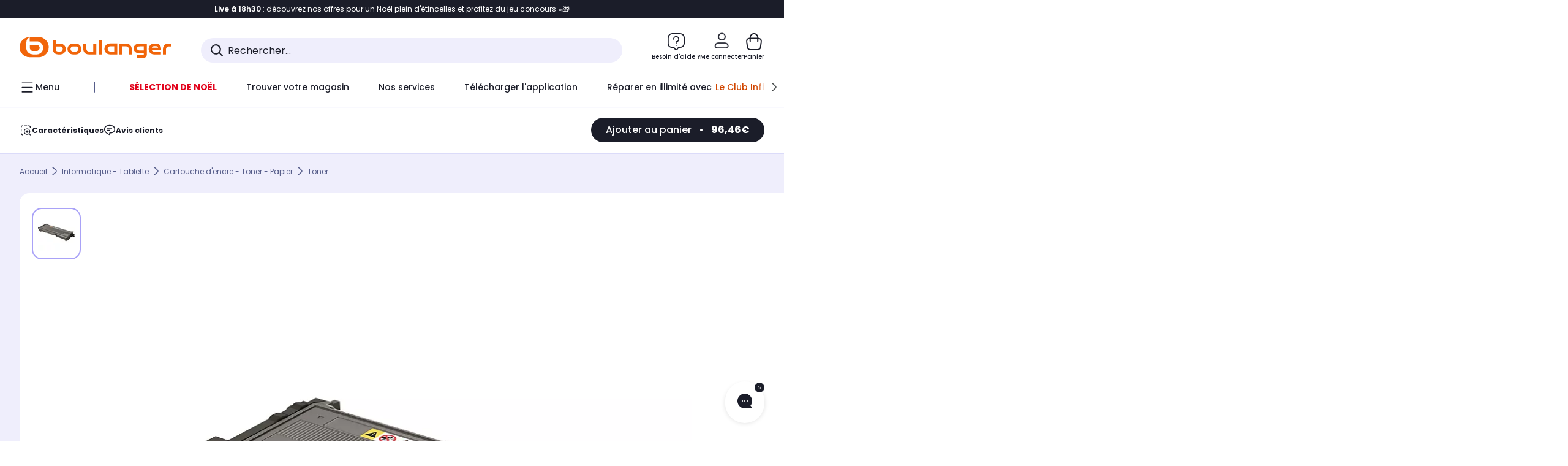

--- FILE ---
content_type: text/javascript
request_url: https://boulanger.scene7.com/is/image/Boulanger/4961311863806_mixed?req=set,json,UTF-8&labelkey=label&id=97091526&handler=s7classics7sdkJSONResponse
body_size: -82
content:
/*jsonp*/s7jsonError({"message":"Error while processing Fvctx image","title":"Error while processing Fvctx image"},"97091526");

--- FILE ---
content_type: application/javascript
request_url: https://www.boulanger.com/FjlgZ2AGJ/z/1/em_H1nmAwXFb__hc/1k9mwVLkXfGDGm/fRFdDCcC/LQ5L/PEM2IWY
body_size: 163801
content:
(function(){if(typeof Array.prototype.entries!=='function'){Object.defineProperty(Array.prototype,'entries',{value:function(){var index=0;const array=this;return {next:function(){if(index<array.length){return {value:[index,array[index++]],done:false};}else{return {done:true};}},[Symbol.iterator]:function(){return this;}};},writable:true,configurable:true});}}());(function(){nb();Dnb();rRb();var m9=function(){return zO.apply(this,[LU,arguments]);};var BF=function(){Cm=["\x6c\x65\x6e\x67\x74\x68","\x41\x72\x72\x61\x79","\x63\x6f\x6e\x73\x74\x72\x75\x63\x74\x6f\x72","\x6e\x75\x6d\x62\x65\x72"];};var BJ=function(WJ,zY){return WJ*zY;};var mA=function(MY,B0){return MY===B0;};var vB=function(D5){if(D5===undefined||D5==null){return 0;}var nY=D5["toLowerCase"]()["replace"](/[^0-9]+/gi,'');return nY["length"];};var nB=function(N3){var HO=1;var KF=[];var n3=Or["Math"]["sqrt"](N3);while(HO<=n3&&KF["length"]<6){if(N3%HO===0){if(N3/HO===HO){KF["push"](HO);}else{KF["push"](HO,N3/HO);}}HO=HO+1;}return KF;};var cm=function(){return T9.apply(this,[xP,arguments]);};var Kf=function FY(X6,C6){'use strict';var JS=FY;switch(X6){case VZ:{var O0=C6[II];DB.push(d5);var c5;return c5=Or[mA(typeof U6()[Y5(SJ)],'undefined')?U6()[Y5(lG)].call(null,OB,CF,b3,Lg):U6()[Y5(fA)].call(null,K3,MS,qB,V6)][BT()[kG(A5)].call(null,Nm(Nm(EO)),Y0,l9)](O0)[w5()[I9(k3)](t6,SS,V6)](function(kL){return O0[kL];})[fA],DB.pop(),c5;}break;case Sw:{var k9=C6[II];DB.push(YF);if(Or[tC()[P3(lm)](vT,pL)][U6()[Y5(p6)](rg,kY,hm,PL)](k9)){var DC;return DB.pop(),DC=k9,DC;}DB.pop();}break;case WZ:{DB.push(K5);Or[mA(typeof U6()[Y5(A5)],TO([],[][[]]))?U6()[Y5(lG)].apply(null,[M6,IG,m5,AO]):U6()[Y5(NF)].call(null,N6,zA,S9,EL)](function(){return FY.apply(this,[vw,arguments]);},CS[AB]);DB.pop();}break;case AM:{var QA=C6[II];DB.push(MB);var KA=fS()[GO(WO)](z5,cF,W5);var jO=RG()[QL(vg)](PA,U9,lm,O3,SG);var sO=fA;var km=QA[BL()[IY(cC)](p6,B6,cC,g0,d0,PA)]();while(nA(sO,km[mA(typeof tC()[P3(I0)],TO([],[][[]]))?tC()[P3(EO)](MJ,A6):tC()[P3(fA)].apply(null,[gg,pf])])){if(gC(jO[rF()[z3(DY)](R5,EL,t4)](km[tC()[P3(WO)](T0,vJ)](sO)),fA)||gC(jO[rF()[z3(DY)].call(null,RJ,EL,t4)](km[tC()[P3(WO)](T0,vJ)](TO(sO,EO))),fA)){KA+=EO;}else{KA+=fA;}sO=TO(sO,x9);}var wJ;return DB.pop(),wJ=KA,wJ;}break;case CZ:{DB.push(Ug);var AY=Or[fS()[GO(qT)](HJ,r0,lJ)][mA(typeof tC()[P3(LA)],'undefined')?tC()[P3(EO)](hS,JJ):tC()[P3(F6)](R4,SY)]?EO:fA;var P6=Or[fS()[GO(qT)].apply(null,[MG,r0,lJ])][fS()[GO(xT)](T3,kq,FS)]?CS[EO]:fA;var q6=Or[jA(typeof fS()[GO(g0)],TO('',[][[]]))?fS()[GO(qT)](bF,r0,lJ):fS()[GO(PA)].apply(null,[rS,Vm,Zg])][U6()[Y5(vg)](YY,mC,vC,UF)]?EO:fA;var Fm=Or[fS()[GO(qT)].apply(null,[XO,r0,lJ])][BL()[IY(RJ)].call(null,j6,sf,Nm(fA),SJ,JF,WO)]?CS[EO]:fA;var D6=Or[fS()[GO(qT)](MC,r0,lJ)][w5()[I9(hL)](V3,Nm(EO),MB)]?CS[EO]:fA;var Km=Or[fS()[GO(qT)](WL,r0,lJ)][BL()[IY(LB)](CF,q3,MS,RJ,mm,MG)]?EO:fA;var cS=Or[fS()[GO(qT)].call(null,g0,r0,lJ)][tC()[P3(vC)](cU,XO)]?EO:fA;var GC=Or[jA(typeof fS()[GO(WO)],TO('',[][[]]))?fS()[GO(qT)].apply(null,[IG,r0,lJ]):fS()[GO(PA)].call(null,Nm(EO),RB,GT)][tC()[P3(hY)].call(null,GX,zA)]?EO:fA;var HC=Or[fS()[GO(qT)](UF,r0,lJ)][tC()[P3(gm)](UZ,NS)]?EO:CS[x9];var ZY=Or[tC()[P3(wT)].apply(null,[bJ,WG])][w5()[I9(PL)].apply(null,[pM,WB,HJ])].bind?EO:fA;var Qg=Or[fS()[GO(qT)](Nm(Nm({})),r0,lJ)][BL()[IY(W5)].apply(null,[Nm(fA),ZB,wT,EO,EF,V6])]?EO:CS[x9];var Ig=Or[fS()[GO(qT)](tO,r0,lJ)][mA(typeof s5()[Bm(W3)],'undefined')?s5()[Bm(SJ)](OA,Z6,s9,EC):s5()[Bm(M0)].call(null,ZJ,cT,SS,w6)]?CS[EO]:CS[x9];var q9;var vO;try{var cO=DB.length;var Zm=Nm(Nm(II));q9=Or[fS()[GO(qT)].apply(null,[Nm(Nm(EO)),r0,lJ])][U6()[Y5(zJ)].apply(null,[HG,SS,gm,EL])]?EO:fA;}catch(Og){DB.splice(FB(cO,EO),Infinity,Ug);q9=DI[tC()[P3(QC)](UO,LS)]();}try{var IL=DB.length;var v3=Nm(Nm(II));vO=Or[fS()[GO(qT)](RF,r0,lJ)][rF()[z3(hJ)](W6,k3,EG)]?EO:CS[x9];}catch(Dm){DB.splice(FB(IL,EO),Infinity,Ug);vO=DI[tC()[P3(QC)].call(null,UO,LS)]();}var nm;return DB.pop(),nm=TO(TO(TO(TO(TO(TO(TO(TO(TO(TO(TO(TO(TO(AY,fg(P6,EO)),fg(q6,x9)),fg(Fm,lG)),fg(D6,WO)),fg(Km,SJ)),fg(cS,V6)),fg(GC,PL)),fg(q9,qT)),fg(vO,lm)),fg(HC,EL)),fg(ZY,PA)),fg(Qg,SS)),fg(Ig,w6)),nm;}break;case LP:{DB.push(sg);try{var cG=DB.length;var kA=Nm(Nm(II));var v9=TO(TO(TO(TO(TO(TO(TO(TO(TO(TO(TO(TO(TO(TO(TO(TO(TO(TO(TO(TO(TO(TO(TO(TO(Or[U6()[Y5(VY)](P9,jL,lg,PL)](Or[mA(typeof rF()[z3(MG)],TO([],[][[]]))?rF()[z3(SJ)](IF,OF,ZJ):rF()[z3(j6)](LS,XO,RO)][s5()[Bm(vg)].apply(null,[pg,IA,PA,qJ])]),fg(Or[U6()[Y5(VY)](P9,xm,lg,PL)](Or[rF()[z3(j6)].apply(null,[A5,XO,RO])][rF()[z3(xT)].apply(null,[AF,vS,FZ])]),EO)),fg(Or[U6()[Y5(VY)].call(null,P9,bF,lg,PL)](Or[rF()[z3(j6)].call(null,A5,XO,RO)][w5()[I9(FS)](tU,gS,W9)]),x9)),fg(Or[jA(typeof U6()[Y5(p6)],'undefined')?U6()[Y5(VY)](P9,NF,lg,PL):U6()[Y5(lG)](BG,RJ,A0,lf)](Or[rF()[z3(j6)](Nm(Nm({})),XO,RO)][w5()[I9(LA)](QO,FJ,RL)]),lG)),fg(Or[mA(typeof U6()[Y5(PA)],TO(fS()[GO(WO)].call(null,EC,YO,W5),[][[]]))?U6()[Y5(lG)](MA,W3,kB,fF):U6()[Y5(VY)](P9,SY,lg,PL)](Or[fS()[GO(V6)](xm,dx,LS)][mA(typeof w5()[I9(lG)],TO('',[][[]]))?w5()[I9(lG)].call(null,pG,V6,F9):w5()[I9(Xm)](BP,gS,DY)]),WO)),fg(Or[U6()[Y5(VY)](P9,ML,lg,PL)](Or[rF()[z3(j6)](Nm(EO),XO,RO)][mA(typeof tC()[P3(SO)],TO([],[][[]]))?tC()[P3(EO)].apply(null,[gL,pm]):tC()[P3(E3)].call(null,cY,OO)]),SJ)),fg(Or[U6()[Y5(VY)].apply(null,[P9,lL,lg,PL])](Or[jA(typeof rF()[z3(w0)],TO([],[][[]]))?rF()[z3(j6)](Nm({}),XO,RO):rF()[z3(SJ)](zJ,Em,wF)][RG()[QL(dF)](MG,mC,PL,ZC,M0)]),V6)),fg(Or[U6()[Y5(VY)].apply(null,[P9,HJ,lg,PL])](Or[jA(typeof rF()[z3(p3)],TO('',[][[]]))?rF()[z3(j6)](Nm([]),XO,RO):rF()[z3(SJ)].apply(null,[Nm(Nm([])),FF,IB])][U6()[Y5(jL)](vG,bF,d5,VY)]),PL)),fg(Or[U6()[Y5(VY)](P9,qT,lg,PL)](Or[rF()[z3(j6)].call(null,pS,XO,RO)][BT()[kG(W5)].apply(null,[rS,kF,p3])]),qT)),fg(Or[U6()[Y5(VY)](P9,gm,lg,PL)](Or[rF()[z3(j6)].call(null,LS,XO,RO)][BL()[IY(lS)](V6,HB,wT,LB,B5,lm)]),lm)),fg(Or[U6()[Y5(VY)](P9,LB,lg,PL)](Or[rF()[z3(j6)](NF,XO,RO)][fS()[GO(g6)].call(null,W6,qC,MB)]),EL)),fg(Or[mA(typeof U6()[Y5(M0)],'undefined')?U6()[Y5(lG)].call(null,KC,qT,wL,mg):U6()[Y5(VY)](P9,U9,lg,PL)](Or[mA(typeof rF()[z3(jS)],TO('',[][[]]))?rF()[z3(SJ)](LB,N9,NO):rF()[z3(j6)](TA,XO,RO)][rF()[z3(DL)](W3,IF,FP)]),PA)),fg(Or[mA(typeof U6()[Y5(R5)],'undefined')?U6()[Y5(lG)](Rm,pY,NJ,l5):U6()[Y5(VY)](P9,X9,lg,PL)](Or[rF()[z3(j6)].call(null,SY,XO,RO)][fS()[GO(P5)].apply(null,[zA,sw,xF])]),SS)),fg(Or[U6()[Y5(VY)].apply(null,[P9,x9,lg,PL])](Or[rF()[z3(j6)].call(null,EL,XO,RO)][w5()[I9(WG)](Bc,KS,w0)]),CS[W5])),fg(Or[U6()[Y5(VY)](P9,H9,lg,PL)](Or[rF()[z3(j6)](pf,XO,RO)][RG()[QL(LB)](PA,XA,QB,Mz,zA)]),UF)),fg(Or[U6()[Y5(VY)].call(null,P9,k3,lg,PL)](Or[rF()[z3(j6)](cC,XO,RO)][mA(typeof BT()[kG(xm)],TO('',[][[]]))?BT()[kG(UF)](IG,K5,P5):BT()[kG(Ms)].call(null,LB,Rw,pL)]),kY)),fg(Or[U6()[Y5(VY)].apply(null,[P9,w0,lg,PL])](Or[rF()[z3(j6)](lG,XO,RO)][w5()[I9(fH)](ON,Nm({}),w6)]),R5)),fg(Or[U6()[Y5(VY)].call(null,P9,tO,lg,PL)](Or[rF()[z3(j6)](W3,XO,RO)][w5()[I9(Ms)](cp,FJ,H9)]),DI[w5()[I9(xT)](Ps,Nm({}),rE)]())),fg(Or[U6()[Y5(VY)].call(null,P9,RJ,lg,PL)](Or[rF()[z3(j6)](p6,XO,RO)][BT()[kG(xT)](AF,th,Rt)]),RH)),fg(Or[mA(typeof U6()[Y5(w6)],TO([],[][[]]))?U6()[Y5(lG)].apply(null,[Oh,qT,mh,gm]):U6()[Y5(VY)](P9,F1,lg,PL)](Or[rF()[z3(j6)](Ad,XO,RO)][s5()[Bm(SS)](Xm,Nh,w6,gm)]),VY)),fg(Or[U6()[Y5(VY)].call(null,P9,bF,lg,PL)](Or[rF()[z3(j6)].apply(null,[AF,XO,RO])][rF()[z3(vS)].call(null,Nm(Nm(EO)),VQ,gW)]),CS[F1])),fg(Or[U6()[Y5(VY)](P9,dF,lg,PL)](Or[rF()[z3(j6)].apply(null,[FJ,XO,RO])][w5()[I9(DL)].call(null,bx,R5,TA)]),W6)),fg(Or[jA(typeof U6()[Y5(RJ)],'undefined')?U6()[Y5(VY)].apply(null,[P9,SY,lg,PL]):U6()[Y5(lG)](t8,CF,xs,LQ)](Or[rF()[z3(j6)](MS,XO,RO)][BL()[IY(M0)](Nm(Nm([])),xT,xm,kh,Bk,W9)]),W9)),fg(Or[U6()[Y5(VY)](P9,PA,lg,PL)](Or[BT()[kG(kY)].apply(null,[gS,dL,zH])][BT()[kG(V6)](pY,Bp,g6)]),x1)),fg(Or[U6()[Y5(VY)](P9,Ih,lg,PL)](Or[jA(typeof fS()[GO(qJ)],'undefined')?fS()[GO(V6)](rS,dx,LS):fS()[GO(PA)].apply(null,[lm,Op,NJ])][w5()[I9(vS)](QJ,Nm({}),vS)]),jL));var Iz;return DB.pop(),Iz=v9,Iz;}catch(Xt){DB.splice(FB(cG,EO),Infinity,sg);var zK;return DB.pop(),zK=fA,zK;}DB.pop();}break;case vw:{DB.push(Ys);var sK=CS[pz];var UW=fS()[GO(WO)](vg,w1,W5);for(var dK=fA;nA(dK,sK);dK++){UW+=mA(typeof BT()[kG(ds)],TO([],[][[]]))?BT()[kG(UF)](RJ,vh,QQ):BT()[kG(RJ)](IF,NO,ds);sK++;}DB.pop();}break;case O:{var f7=C6[II];var xj=C6[lZ];DB.push(Pd);var nH=VW(null,f7)?null:SW(mA(typeof w5()[I9(rE)],TO('',[][[]]))?w5()[I9(lG)].call(null,tv,MQ,kT):w5()[I9(SS)](Hz,M0,wT),typeof Or[fS()[GO(w6)].apply(null,[IG,X0,EC])])&&f7[Or[fS()[GO(w6)](xm,X0,EC)][fS()[GO(dF)].apply(null,[QC,P7,H9])]]||f7[BT()[kG(LS)].call(null,T3,g9,z5)];if(SW(null,nH)){var hz,Yd,Mj,Vk,MH=[],Fd=Nm(fA),dp=Nm(CS[EO]);try{var wh=DB.length;var V7=Nm([]);if(Mj=(nH=nH.call(f7))[w5()[I9(X9)](fT,Jv,X9)],mA(fA,xj)){if(jA(Or[U6()[Y5(fA)](Th,WL,qB,V6)](nH),nH)){V7=Nm(Nm([]));return;}Fd=Nm(EO);}else for(;Nm(Fd=(hz=Mj.call(nH))[w5()[I9(cC)].apply(null,[tQ,cC,Ms])])&&(MH[mA(typeof BT()[kG(H9)],TO('',[][[]]))?BT()[kG(UF)](R5,cj,YO):BT()[kG(WO)](Nm([]),PT,DY)](hz[BT()[kG(qT)](T3,Ap,W9)]),jA(MH[tC()[P3(fA)](Ik,pf)],xj));Fd=Nm(fA));}catch(ZQ){dp=Nm(fA),Yd=ZQ;}finally{DB.splice(FB(wh,EO),Infinity,Pd);try{var Kj=DB.length;var Rv=Nm([]);if(Nm(Fd)&&SW(null,nH[fS()[GO(M0)](jS,ff,MC)])&&(Vk=nH[fS()[GO(M0)](Ih,ff,MC)](),jA(Or[U6()[Y5(fA)](Th,MG,qB,V6)](Vk),Vk))){Rv=Nm(Nm(lZ));return;}}finally{DB.splice(FB(Kj,EO),Infinity,Pd);if(Rv){DB.pop();}if(dp)throw Yd;}if(V7){DB.pop();}}var gp;return DB.pop(),gp=MH,gp;}DB.pop();}break;case wZ:{var lQ;var Z2;var m2;DB.push(Qj);for(lQ=fA;nA(lQ,C6[tC()[P3(fA)].call(null,M7,pf)]);lQ+=EO){m2=C6[lQ];}Z2=m2[rF()[z3(hY)].apply(null,[MC,pY,r1])]();if(Or[fS()[GO(qT)](Nm(fA),Vm,lJ)].bmak[s5()[Bm(WB)](sd,A1,w6,LS)][Z2]){Or[fS()[GO(qT)](MQ,Vm,lJ)].bmak[s5()[Bm(WB)](sd,A1,w6,V6)][Z2].apply(Or[fS()[GO(qT)](Nm(Nm([])),Vm,lJ)].bmak[s5()[Bm(WB)].apply(null,[sd,A1,w6,RJ])],m2);}DB.pop();}break;case G:{var FE=C6[II];var Lj=C6[lZ];DB.push(cj);if(VW(Lj,null)||ph(Lj,FE[tC()[P3(fA)](Oh,pf)]))Lj=FE[tC()[P3(fA)](Oh,pf)];for(var H1=fA,nE=new (Or[tC()[P3(lm)](r6,pL)])(Lj);nA(H1,Lj);H1++)nE[H1]=FE[H1];var K7;return DB.pop(),K7=nE,K7;}break;case II:{var HK=C6[II];DB.push(AF);var BW=HK[mA(typeof w5()[I9(w6)],TO([],[][[]]))?w5()[I9(lG)].call(null,zt,WB,Y0):w5()[I9(k3)](B1,V6,V6)](function(O0){return FY.apply(this,[VZ,arguments]);});var v7;return v7=BW[s5()[Bm(x9)].call(null,fA,vv,WO,rS)](U6()[Y5(RH)](wt,F1,dk,EO)),DB.pop(),v7;}break;}};var xE=function(Mv,OQ){var c8=Or["Math"]["round"](Or["Math"]["random"]()*(OQ-Mv)+Mv);return c8;};var ft=function(xd){try{if(xd!=null&&!Or["isNaN"](xd)){var rj=Or["parseFloat"](xd);if(!Or["isNaN"](rj)){return rj["toFixed"](2);}}}catch(IQ){}return -1;};var sh=function(){var DQ;if(typeof Or["window"]["XMLHttpRequest"]!=='undefined'){DQ=new (Or["window"]["XMLHttpRequest"])();}else if(typeof Or["window"]["XDomainRequest"]!=='undefined'){DQ=new (Or["window"]["XDomainRequest"])();DQ["onload"]=function(){this["readyState"]=4;if(this["onreadystatechange"] instanceof Or["Function"])this["onreadystatechange"]();};}else{DQ=new (Or["window"]["ActiveXObject"])('Microsoft.XMLHTTP');}if(typeof DQ["withCredentials"]!=='undefined'){DQ["withCredentials"]=true;}return DQ;};var hH=function EQ(Md,fE){var Uz=EQ;while(Md!=Ox){switch(Md){case Zq:{return g2;}break;case dI:{var k8=zW[mH];var n1=fA;Md+=EU;}break;case DX:{Md=Ox;while(nA(NH,L1.length)){w5()[L1[NH]]=Nm(FB(NH,lG))?function(){return lj.apply(this,[vI,arguments]);}:function(){var Ls=L1[NH];return function(lT,nk,f2){var kd=Gh(lT,bF,f2);w5()[Ls]=function(){return kd;};return kd;};}();++NH;}}break;case jX:{if(nA(n1,k8.length)){do{var xQ=qv(k8,n1);var X1=qv(GE.Xn,xv++);g2+=T9(Sr,[l7(Hp(c1(xQ),X1),Hp(c1(X1),xQ))]);n1++;}while(nA(n1,k8.length));}Md=Zq;}break;case RR:{var L1=fE[II];Md=DX;Vt(L1[fA]);var NH=fA;}break;case VI:{var At=fE[II];var Dk=fE[lZ];var mH=fE[Fn];Md=dI;var g2=TO([],[]);var xv=GQ(FB(Dk,DB[FB(DB.length,EO)]),LS);}break;case Bb:{var dH=fE[II];GE=function(Rk,rh,Gz){return EQ.apply(this,[VI,arguments]);};return ld(dH);}break;}}};var AW=function(wj,wW){return wj>>>wW|wj<<32-wW;};var Nk=function(){return T9.apply(this,[kZ,arguments]);};var VW=function(Dh,Ss){return Dh==Ss;};var zz=function l8(Yp,fv){'use strict';var rK=l8;switch(Yp){case qb:{var Td=fv[II];var Eh=fv[lZ];var Xd;var Sv;var Ip;var wz;DB.push(Ot);var WW=rF()[z3(jL)](pf,lm,wN);var Jh=Td[w5()[I9(W6)].apply(null,[dY,jL,EC])](WW);for(wz=fA;nA(wz,Jh[tC()[P3(fA)](dc,pf)]);wz++){Xd=GQ(Hp(n8(Eh,CS[V6]),CS[PL]),Jh[tC()[P3(fA)](dc,pf)]);Eh*=CS[qT];Eh&=DI[mA(typeof rF()[z3(gS)],TO('',[][[]]))?rF()[z3(SJ)](lL,HW,sd):rF()[z3(p6)](lS,lJ,vA)]();Eh+=CS[lm];Eh&=DI[tC()[P3(W6)](EB,IG)]();Sv=GQ(Hp(n8(Eh,qT),CS[PL]),Jh[tC()[P3(fA)](dc,pf)]);Eh*=DI[fS()[GO(RH)](Nm(fA),s6,E3)]();Eh&=DI[rF()[z3(p6)].apply(null,[Ad,lJ,vA])]();Eh+=CS[lm];Eh&=CS[WO];Ip=Jh[Xd];Jh[Xd]=Jh[Sv];Jh[Sv]=Ip;}var Ks;return Ks=Jh[mA(typeof s5()[Bm(lG)],TO([],[][[]]))?s5()[Bm(SJ)].apply(null,[wt,NE,Pt,x9]):s5()[Bm(x9)].call(null,fA,BO,WO,SS)](WW),DB.pop(),Ks;}break;case bb:{var AQ=fv[II];DB.push(gW);if(jA(typeof AQ,RG()[QL(x9)](V6,zJ,lG,fG,A5))){var I2;return I2=fS()[GO(WO)].apply(null,[M0,JC,W5]),DB.pop(),I2;}var TH;return TH=AQ[tC()[P3(M0)].apply(null,[rL,sd])](new (Or[rF()[z3(W3)](WL,pf,rm)])(RG()[QL(SS)](EO,LA,qJ,Yk,LS),rF()[z3(RF)].call(null,cC,RH,wg)),mA(typeof BT()[kG(w6)],TO([],[][[]]))?BT()[kG(UF)](T3,hj,Vp):BT()[kG(lS)].call(null,Nm(Nm(EO)),gI,xF))[tC()[P3(M0)](rL,sd)](new (Or[rF()[z3(W3)](wT,pf,rm)])(BT()[kG(M0)](CF,lC,LS),rF()[z3(RF)](T3,RH,wg)),mA(typeof s5()[Bm(lm)],TO([],[][[]]))?s5()[Bm(SJ)](Ut,BK,Vv,CF):s5()[Bm(PA)].call(null,hj,j3,x9,IF))[tC()[P3(M0)].call(null,rL,sd)](new (Or[rF()[z3(W3)].call(null,jL,pf,rm)])(fS()[GO(pz)].apply(null,[T3,NY,pH]),rF()[z3(RF)](p6,RH,wg)),BT()[kG(WB)](Nm({}),NB,Jv))[tC()[P3(M0)].call(null,rL,sd)](new (Or[rF()[z3(W3)](dF,pf,rm)])(tC()[P3(WB)](xL,AB),rF()[z3(RF)].apply(null,[Ad,RH,wg])),U6()[Y5(kY)](j3,rS,ds,x9))[mA(typeof tC()[P3(zJ)],TO([],[][[]]))?tC()[P3(EO)](Gs,cW):tC()[P3(M0)].call(null,rL,sd)](new (Or[rF()[z3(W3)](Nm({}),pf,rm)])(tC()[P3(RJ)].call(null,GY,ps),rF()[z3(RF)](p6,RH,wg)),mA(typeof BL()[IY(x9)],'undefined')?BL()[IY(V6)].call(null,XO,Gp,p3,rS,Rd,H9):BL()[IY(SS)](Nm(Nm([])),I8,vj,IG,j3,x9))[mA(typeof tC()[P3(cC)],'undefined')?tC()[P3(EO)].apply(null,[GT,Xp]):tC()[P3(M0)](rL,sd)](new (Or[jA(typeof rF()[z3(pz)],TO('',[][[]]))?rF()[z3(W3)].call(null,Nm(EO),pf,rm):rF()[z3(SJ)].call(null,RF,Lp,Bs)])(tC()[P3(W5)].apply(null,[xJ,Ad]),rF()[z3(RF)].apply(null,[Rs,RH,wg])),w5()[I9(RJ)].call(null,ZO,VY,QC))[tC()[P3(M0)](rL,sd)](new (Or[rF()[z3(W3)].apply(null,[SJ,pf,rm])])(fS()[GO(pf)](R5,xB,kz),rF()[z3(RF)](Nm(Nm(EO)),RH,wg)),fS()[GO(Rs)].apply(null,[MG,wY,SY]))[mA(typeof tC()[P3(zJ)],TO('',[][[]]))?tC()[P3(EO)](gs,GW):tC()[P3(M0)](rL,sd)](new (Or[rF()[z3(W3)](lL,pf,rm)])(fS()[GO(j6)](lS,tr,NS),rF()[z3(RF)](Nm([]),RH,wg)),w5()[I9(W5)].apply(null,[fJ,pz,rk]))[rF()[z3(F1)](DY,kh,qY)](fA,NS),DB.pop(),TH;}break;case hn:{var rp=fv[II];var qs=fv[lZ];DB.push(Ik);var f8;return f8=TO(Or[fS()[GO(V6)].call(null,W6,Q3,LS)][rF()[z3(pz)](AF,L8,s9)](BJ(Or[fS()[GO(V6)].call(null,IG,Q3,LS)][BT()[kG(RJ)](zA,qg,ds)](),TO(FB(qs,rp),CS[EO]))),rp),DB.pop(),f8;}break;case LN:{var Sz=fv[II];DB.push(mK);var QW=new (Or[tC()[P3(qJ)](kv,W5)])();var Gk=QW[fS()[GO(xm)](EO,m5,XO)](Sz);var Fj=jA(typeof fS()[GO(j6)],TO([],[][[]]))?fS()[GO(WO)].call(null,Nm(Nm({})),Ez,W5):fS()[GO(PA)](gm,qd,qE);Gk[jA(typeof rF()[z3(JH)],TO('',[][[]]))?rF()[z3(W5)].apply(null,[qT,Bt,WY]):rF()[z3(SJ)].apply(null,[rS,fK,KW])](function(rd){DB.push(th);Fj+=Or[tC()[P3(qT)](rW,MS)][fS()[GO(MG)](Nm({}),hO,Bt)](rd);DB.pop();});var S8;return S8=Or[mA(typeof w5()[I9(W9)],TO([],[][[]]))?w5()[I9(lG)](nt,x1,YQ):w5()[I9(RH)].call(null,l6,Nm(Nm(fA)),EL)](Fj),DB.pop(),S8;}break;case CZ:{var Jk;DB.push(cF);return Jk=new (Or[fS()[GO(SY)](W5,ST,vg)])()[fS()[GO(U9)](Jv,b0,x9)](),DB.pop(),Jk;}break;case sx:{DB.push(Kh);var ls=[BT()[kG(F1)](T3,GS,Kv),U6()[Y5(MG)](m5,Rs,WG,kY),s5()[Bm(kY)](Yt,nd,VY,Gv),fS()[GO(rS)](Nm(Nm([])),bL,rs),BT()[kG(zJ)].call(null,W3,Pm,ML),BT()[kG(IF)].call(null,lL,Cs,WL),mA(typeof fS()[GO(UF)],'undefined')?fS()[GO(PA)](w6,E3,HW):fS()[GO(MQ)](pY,xY,Ad),rF()[z3(XA)](Nm(Nm({})),WB,qG),jA(typeof fS()[GO(pf)],TO('',[][[]]))?fS()[GO(QC)](H9,VJ,Dp):fS()[GO(PA)].apply(null,[F1,bW,hW]),tC()[P3(W3)](EA,vS),tC()[P3(RF)](Tg,fH),fS()[GO(EC)](XA,sG,mC),BT()[kG(W3)](vg,Z7,RL),mA(typeof BT()[kG(w0)],'undefined')?BT()[kG(UF)](Nm(fA),UE,Ds):BT()[kG(RF)].apply(null,[U9,Mr,vj]),rF()[z3(ML)](wT,lG,W2),fS()[GO(jW)].call(null,kh,wA,kY),w5()[I9(IF)](Fp,x1,NS),BT()[kG(pz)](Nm(EO),Nj,Ih),RG()[QL(UF)](w0,NF,kh,nd,Jt),rF()[z3(xm)](PA,bh,fm),fS()[GO(XO)](WO,dS,Cd),mA(typeof fS()[GO(U9)],'undefined')?fS()[GO(PA)].call(null,qJ,lk,L8):fS()[GO(T3)](qT,gW,SO),BT()[kG(pf)](SJ,CA,JH),tC()[P3(pz)](QY,lL),w5()[I9(W3)].call(null,X3,W3,tk),jA(typeof fS()[GO(Ih)],'undefined')?fS()[GO(IG)](Nm(EO),Mh,Ms):fS()[GO(PA)](vg,jp,Op),rF()[z3(SY)](k3,gh,wv)];if(VW(typeof Or[jA(typeof rF()[z3(lG)],TO([],[][[]]))?rF()[z3(j6)].call(null,W5,XO,Os):rF()[z3(SJ)].call(null,JH,w2,L7)][rF()[z3(U9)](qT,AF,k6)],w5()[I9(SS)](VF,UF,wT))){var Bd;return DB.pop(),Bd=null,Bd;}var dv=ls[mA(typeof tC()[P3(z5)],'undefined')?tC()[P3(EO)].apply(null,[w1,bJ]):tC()[P3(fA)].call(null,O2,pf)];var IK=fS()[GO(WO)](gS,H6,W5);for(var GH=CS[x9];nA(GH,dv);GH++){var zh=ls[GH];if(jA(Or[rF()[z3(j6)](V6,XO,Os)][rF()[z3(U9)](WL,AF,k6)][zh],undefined)){IK=fS()[GO(WO)](Ih,H6,W5)[w5()[I9(p6)].call(null,dO,Ih,Xz)](IK,mA(typeof U6()[Y5(UF)],'undefined')?U6()[Y5(lG)](wQ,CF,dd,pz):U6()[Y5(RH)].apply(null,[Nd,kh,dk,EO]))[w5()[I9(p6)].apply(null,[dO,VY,Xz])](GH);}}var FH;return DB.pop(),FH=IK,FH;}break;case ZU:{DB.push(Os);var B7;return B7=mA(typeof Or[fS()[GO(qT)].apply(null,[SJ,OK,lJ])][w5()[I9(RF)].apply(null,[Z9,qJ,ds])],rF()[z3(VY)].apply(null,[M0,wT,pA]))||mA(typeof Or[fS()[GO(qT)](pS,OK,lJ)][rF()[z3(Ad)](Nm({}),P5,qE)],rF()[z3(VY)](TA,wT,pA))||mA(typeof Or[fS()[GO(qT)](Jv,OK,lJ)][jA(typeof w5()[I9(pf)],TO([],[][[]]))?w5()[I9(pz)](dL,PL,xT):w5()[I9(lG)].call(null,N6,MQ,Ch)],rF()[z3(VY)].apply(null,[TA,wT,pA])),DB.pop(),B7;}break;case cn:{DB.push(ws);try{var Jp=DB.length;var dh=Nm(lZ);var Is;return Is=Nm(Nm(Or[jA(typeof fS()[GO(jW)],TO('',[][[]]))?fS()[GO(qT)].call(null,kY,E0,lJ):fS()[GO(PA)].apply(null,[WB,mg,MQ])][fS()[GO(CF)].call(null,Nm({}),UG,MG)])),DB.pop(),Is;}catch(L2){DB.splice(FB(Jp,EO),Infinity,ws);var mz;return DB.pop(),mz=Nm(lZ),mz;}DB.pop();}break;case tX:{DB.push(P1);try{var Wz=DB.length;var Vs=Nm(Nm(II));var cz;return cz=Nm(Nm(Or[fS()[GO(qT)](Rs,m8,lJ)][fS()[GO(tO)](A5,WU,X9)])),DB.pop(),cz;}catch(lp){DB.splice(FB(Wz,EO),Infinity,P1);var RE;return DB.pop(),RE=Nm(lZ),RE;}DB.pop();}break;case Bb:{DB.push(J8);var j1;return j1=Nm(Nm(Or[fS()[GO(qT)](ML,pK,lJ)][BT()[kG(Rs)](Nm(EO),WK,WB)])),DB.pop(),j1;}break;case Sc:{DB.push(vS);try{var C7=DB.length;var qt=Nm([]);var B8=TO(Or[jA(typeof U6()[Y5(SS)],'undefined')?U6()[Y5(VY)].apply(null,[Rp,jL,lg,PL]):U6()[Y5(lG)](jk,gm,wp,zA)](Or[fS()[GO(qT)](QC,gK,lJ)][mA(typeof rF()[z3(QC)],TO([],[][[]]))?rF()[z3(SJ)](R5,V2,Fp):rF()[z3(KS)](Ih,A5,RB)]),fg(Or[U6()[Y5(VY)].apply(null,[Rp,rS,lg,PL])](Or[fS()[GO(qT)].apply(null,[Nm([]),gK,lJ])][mA(typeof tC()[P3(lG)],'undefined')?tC()[P3(EO)].apply(null,[IW,lf]):tC()[P3(pf)].call(null,bv,TA)]),EO));B8+=TO(fg(Or[mA(typeof U6()[Y5(PA)],'undefined')?U6()[Y5(lG)](lH,zA,XE,J7):U6()[Y5(VY)](Rp,NF,lg,PL)](Or[fS()[GO(qT)](cC,gK,lJ)][tC()[P3(Rs)](cE,qJ)]),x9),fg(Or[U6()[Y5(VY)].call(null,Rp,MQ,lg,PL)](Or[fS()[GO(qT)].call(null,LS,gK,lJ)][rF()[z3(rS)].apply(null,[Bt,j2,x6])]),lG));B8+=TO(fg(Or[U6()[Y5(VY)](Rp,MQ,lg,PL)](Or[fS()[GO(qT)](W6,gK,lJ)][U6()[Y5(gS)].apply(null,[qK,lL,C8,V6])]),WO),fg(Or[U6()[Y5(VY)](Rp,jW,lg,PL)](Or[fS()[GO(qT)](QC,gK,lJ)][tC()[P3(j6)].call(null,g1,j2)]),SJ));B8+=TO(fg(Or[jA(typeof U6()[Y5(SS)],TO(fS()[GO(WO)](jS,Q7,W5),[][[]]))?U6()[Y5(VY)](Rp,F1,lg,PL):U6()[Y5(lG)](hY,NF,bh,qk)](Or[fS()[GO(qT)](k3,gK,lJ)][jA(typeof tC()[P3(qJ)],TO('',[][[]]))?tC()[P3(XA)].call(null,J9,bh):tC()[P3(EO)].apply(null,[H2,qB])]),CS[x1]),fg(Or[U6()[Y5(VY)](Rp,TA,lg,PL)](Or[fS()[GO(qT)](RH,gK,lJ)][jA(typeof w5()[I9(pY)],TO([],[][[]]))?w5()[I9(pf)].call(null,D1,w6,XO):w5()[I9(lG)](h8,U9,hL)]),PL));B8+=TO(fg(Or[U6()[Y5(VY)](Rp,R5,lg,PL)](Or[mA(typeof fS()[GO(AB)],TO('',[][[]]))?fS()[GO(PA)](QC,XA,W2):fS()[GO(qT)](CF,gK,lJ)][BT()[kG(j6)].apply(null,[TA,EJ,zA])]),qT),fg(Or[mA(typeof U6()[Y5(w6)],TO([],[][[]]))?U6()[Y5(lG)](QO,QB,Nj,qC):U6()[Y5(VY)](Rp,JH,lg,PL)](Or[jA(typeof fS()[GO(T3)],TO('',[][[]]))?fS()[GO(qT)](pY,gK,lJ):fS()[GO(PA)](W9,qC,Up)][BT()[kG(XA)].apply(null,[XA,QT,SO])]),lm));B8+=TO(fg(Or[mA(typeof U6()[Y5(kY)],TO(fS()[GO(WO)](RJ,Q7,W5),[][[]]))?U6()[Y5(lG)].apply(null,[Tk,PA,lW,x7]):U6()[Y5(VY)].call(null,Rp,PA,lg,PL)](Or[fS()[GO(qT)](PL,gK,lJ)][fS()[GO(zA)].call(null,LB,Bz,LB)]),EL),fg(Or[U6()[Y5(VY)](Rp,zJ,lg,PL)](Or[fS()[GO(qT)](x1,gK,lJ)][w5()[I9(Rs)](Ck,mC,kh)]),PA));B8+=TO(fg(Or[U6()[Y5(VY)](Rp,KS,lg,PL)](Or[fS()[GO(qT)](Nm(Nm([])),gK,lJ)][w5()[I9(j6)](r0,Bt,WO)]),SS),fg(Or[U6()[Y5(VY)].call(null,Rp,p3,lg,PL)](Or[fS()[GO(qT)](Nm(Nm([])),gK,lJ)][rF()[z3(MQ)](LB,H9,k2)]),w6));B8+=TO(fg(Or[U6()[Y5(VY)].apply(null,[Rp,RF,lg,PL])](Or[fS()[GO(qT)](Ph,gK,lJ)][tC()[P3(ML)].call(null,pp,A5)]),UF),fg(Or[U6()[Y5(VY)].apply(null,[Rp,pf,lg,PL])](Or[jA(typeof fS()[GO(W9)],TO('',[][[]]))?fS()[GO(qT)].apply(null,[RH,gK,lJ]):fS()[GO(PA)].apply(null,[pf,Pj,CF])][BT()[kG(ML)](RF,L5,kh)]),kY));B8+=TO(fg(Or[U6()[Y5(VY)](Rp,RH,lg,PL)](Or[fS()[GO(qT)].apply(null,[Nm(Nm(EO)),gK,lJ])][jA(typeof BL()[IY(qT)],TO(fS()[GO(WO)](Nm(fA),Q7,W5),[][[]]))?BL()[IY(kY)](gm,Ej,mC,k3,I8,gS):BL()[IY(V6)].apply(null,[W6,vJ,QB,zA,Kv,g7])]),R5),fg(Or[U6()[Y5(VY)].call(null,Rp,MQ,lg,PL)](Or[fS()[GO(qT)](Nm(Nm({})),gK,lJ)][tC()[P3(xm)](Wj,gh)]),MG));B8+=TO(fg(Or[U6()[Y5(VY)].apply(null,[Rp,z5,lg,PL])](Or[fS()[GO(qT)].apply(null,[fA,gK,lJ])][jA(typeof BT()[kG(PL)],TO([],[][[]]))?BT()[kG(xm)].call(null,lm,IW,V6):BT()[kG(UF)](VY,tk,HQ)]),RH),fg(Or[U6()[Y5(VY)](Rp,lL,lg,PL)](Or[mA(typeof fS()[GO(SY)],TO('',[][[]]))?fS()[GO(PA)].apply(null,[MG,kK,Uk]):fS()[GO(qT)].call(null,WL,gK,lJ)][BL()[IY(R5)](R5,Xv,U9,wT,I8,gS)]),CS[jL]));B8+=TO(fg(Or[U6()[Y5(VY)](Rp,g0,lg,PL)](Or[jA(typeof fS()[GO(x1)],'undefined')?fS()[GO(qT)](AF,gK,lJ):fS()[GO(PA)].apply(null,[EO,m7,Rd])][jA(typeof s5()[Bm(SJ)],TO([],[][[]]))?s5()[Bm(R5)].call(null,hp,I8,W6,XO):s5()[Bm(SJ)].call(null,Vz,j7,hQ,EO)]),gS),fg(Or[U6()[Y5(VY)](Rp,Jv,lg,PL)](Or[fS()[GO(qT)].apply(null,[MG,gK,lJ])][BT()[kG(SY)].call(null,H9,mU,Fv)]),W6));B8+=TO(fg(Or[U6()[Y5(VY)](Rp,bF,lg,PL)](Or[jA(typeof fS()[GO(EO)],'undefined')?fS()[GO(qT)](W9,gK,lJ):fS()[GO(PA)](fA,s9,OA)][jA(typeof BT()[kG(XA)],'undefined')?BT()[kG(U9)](Nm(Nm(EO)),qj,X9):BT()[kG(UF)](rS,UO,Sp)]),CS[p6]),fg(Or[U6()[Y5(VY)](Rp,pS,lg,PL)](Or[fS()[GO(qT)](Nm(EO),gK,lJ)][w5()[I9(XA)](n5,g0,CF)]),x1));B8+=TO(fg(Or[U6()[Y5(VY)](Rp,fA,lg,PL)](Or[fS()[GO(qT)](V6,gK,lJ)][BT()[kG(Ad)].call(null,Nm([]),vK,bF)]),jL),fg(Or[U6()[Y5(VY)](Rp,KS,lg,PL)](Or[fS()[GO(qT)](WL,gK,lJ)][jA(typeof tC()[P3(CF)],'undefined')?tC()[P3(SY)](l5,tO):tC()[P3(EO)](Jv,Jv)]),p6));B8+=TO(fg(Or[U6()[Y5(VY)].apply(null,[Rp,Gv,lg,PL])](Or[fS()[GO(qT)](Nm([]),gK,lJ)][fS()[GO(AF)](Nm({}),tK,lm)]),JH),fg(Or[mA(typeof U6()[Y5(lm)],TO([],[][[]]))?U6()[Y5(lG)](NK,PA,wT,HB):U6()[Y5(VY)].apply(null,[Rp,DY,lg,PL])](Or[mA(typeof fS()[GO(X9)],'undefined')?fS()[GO(PA)](AF,V1,KS):fS()[GO(qT)].apply(null,[AF,gK,lJ])][jA(typeof fS()[GO(EC)],TO([],[][[]]))?fS()[GO(DY)].call(null,WL,Mz,RH):fS()[GO(PA)].call(null,lm,dd,vd)]),LS));B8+=TO(fg(Or[mA(typeof U6()[Y5(x9)],'undefined')?U6()[Y5(lG)](AF,AF,vQ,Nt):U6()[Y5(VY)](Rp,cC,lg,PL)](Or[fS()[GO(qT)](EL,gK,lJ)][tC()[P3(U9)](Gj,YH)]),jS),fg(Or[mA(typeof U6()[Y5(qT)],'undefined')?U6()[Y5(lG)].apply(null,[DH,EC,WK,EF]):U6()[Y5(VY)].apply(null,[Rp,Jv,lg,PL])](Or[fS()[GO(qT)](KS,gK,lJ)][mA(typeof fS()[GO(tO)],TO([],[][[]]))?fS()[GO(PA)].apply(null,[EC,r1,vH]):fS()[GO(mC)](jW,UQ,pf)]),pY));B8+=TO(fg(Or[U6()[Y5(VY)].apply(null,[Rp,pS,lg,PL])](Or[jA(typeof fS()[GO(XA)],TO('',[][[]]))?fS()[GO(qT)](Rs,gK,lJ):fS()[GO(PA)](LS,q8,J7)][fS()[GO(lL)].apply(null,[vj,g8,fA])]),z5),fg(Or[jA(typeof U6()[Y5(lm)],'undefined')?U6()[Y5(VY)](Rp,IG,lg,PL):U6()[Y5(lG)].call(null,IE,Rs,Xj,JQ)](Or[fS()[GO(qT)](vj,gK,lJ)][mA(typeof fS()[GO(SJ)],TO('',[][[]]))?fS()[GO(PA)](A5,dQ,AH):fS()[GO(bF)](EO,Pd,gm)]),CS[JH]));B8+=TO(TO(fg(Or[U6()[Y5(VY)](Rp,dF,lg,PL)](Or[mA(typeof fS()[GO(EO)],TO('',[][[]]))?fS()[GO(PA)].apply(null,[A5,HJ,LH]):fS()[GO(PL)](WB,FF,M0)][jA(typeof fS()[GO(EO)],TO([],[][[]]))?fS()[GO(gm)].apply(null,[EO,t4,SJ]):fS()[GO(PA)].apply(null,[kY,d5,gS])]),AB),fg(Or[U6()[Y5(VY)].apply(null,[Rp,g0,lg,PL])](Or[fS()[GO(qT)](Nm(Nm({})),gK,lJ)][tC()[P3(Ad)](F7,RF)]),w0)),fg(Or[U6()[Y5(VY)].call(null,Rp,Ih,lg,PL)](Or[jA(typeof fS()[GO(EC)],'undefined')?fS()[GO(qT)].apply(null,[XO,gK,lJ]):fS()[GO(PA)].call(null,gS,P8,TA)][jA(typeof fS()[GO(jS)],TO('',[][[]]))?fS()[GO(TA)].call(null,T3,vd,Qz):fS()[GO(PA)].call(null,EL,MG,AK)]),CS[LS]));var ck;return ck=B8[mA(typeof BT()[kG(MQ)],'undefined')?BT()[kG(UF)](Nm(Nm(EO)),w7,Vh):BT()[kG(cC)](WL,I5,pH)](),DB.pop(),ck;}catch(VK){DB.splice(FB(C7,EO),Infinity,vS);var N1;return N1=w5()[I9(V6)].apply(null,[Hm,vj,zJ]),DB.pop(),N1;}DB.pop();}break;case lU:{var Zv=fv[II];DB.push(jK);try{var dj=DB.length;var pW=Nm(lZ);if(mA(Zv[rF()[z3(j6)](zA,XO,Jd)][w5()[I9(ML)](Z3,U9,mW)],undefined)){var Vd;return Vd=BT()[kG(KS)].apply(null,[z5,R9,F1]),DB.pop(),Vd;}if(mA(Zv[rF()[z3(j6)](g0,XO,Jd)][w5()[I9(ML)](Z3,lm,mW)],Nm(Nm(II)))){var BQ;return BQ=w5()[I9(V6)](GY,Nm(Nm(fA)),zJ),DB.pop(),BQ;}var l2;return l2=w5()[I9(WO)](zG,dF,vg),DB.pop(),l2;}catch(BH){DB.splice(FB(dj,EO),Infinity,jK);var Ek;return Ek=mA(typeof tC()[P3(AF)],TO('',[][[]]))?tC()[P3(EO)](xW,kt):tC()[P3(KS)].call(null,Q6,bF),DB.pop(),Ek;}DB.pop();}break;case VI:{var Id=fv[II];var Uh=fv[lZ];DB.push(DW);if(SW(typeof Or[fS()[GO(PL)](QC,hg,M0)][BL()[IY(MG)].apply(null,[EC,Q1,w6,Rs,Ck,V6])],w5()[I9(SS)].call(null,Nd,WB,wT))){Or[fS()[GO(PL)].apply(null,[X9,hg,M0])][BL()[IY(MG)].apply(null,[k3,Q1,kh,LA,Ck,V6])]=fS()[GO(WO)](EC,R2,W5)[w5()[I9(p6)](W7,MS,Xz)](Id,jA(typeof rF()[z3(SS)],TO('',[][[]]))?rF()[z3(W6)](Nm([]),qp,Rz):rF()[z3(SJ)].call(null,SS,M1,Kd))[w5()[I9(p6)].apply(null,[W7,QC,Xz])](Uh,jA(typeof fS()[GO(AF)],'undefined')?fS()[GO(p3)](jS,YK,b8):fS()[GO(PA)].call(null,Nm(Nm(fA)),pv,Od));}DB.pop();}break;case Ow:{var T7=fv[II];var X2=fv[lZ];DB.push(Fk);if(Nm(p8(T7,X2))){throw new (Or[w5()[I9(MG)](GX,UF,fH)])(tC()[P3(rS)](dC,RH));}DB.pop();}break;case J:{var fj=fv[II];var H8=fv[lZ];DB.push(Dj);var jd=H8[BT()[kG(CF)].call(null,JH,Sh,HJ)];var ZW=H8[BT()[kG(tO)](Nm(Nm([])),wY,hL)];var Iv=H8[w5()[I9(EC)](OS,gm,cC)];var j8=H8[w5()[I9(jW)](Pp,Nm([]),LS)];var hd=H8[BL()[IY(VY)].call(null,QB,F1,PA,EL,SQ,PA)];var Qp=H8[tC()[P3(AF)].apply(null,[VS,Jv])];var wd=H8[jA(typeof rF()[z3(p3)],TO('',[][[]]))?rF()[z3(CF)](LA,QB,EW):rF()[z3(SJ)].call(null,T3,Hh,xz)];var D8=H8[fS()[GO(LA)](x9,g5,hY)];var Zp;return Zp=(jA(typeof fS()[GO(QB)],TO('',[][[]]))?fS()[GO(WO)](WL,Wq,W5):fS()[GO(PA)].call(null,Bt,hY,U7))[mA(typeof w5()[I9(gS)],TO([],[][[]]))?w5()[I9(lG)](nj,vj,vt):w5()[I9(p6)].call(null,bm,WO,Xz)](fj)[w5()[I9(p6)].apply(null,[bm,pz,Xz])](jd,U6()[Y5(RH)](cK,x1,dk,EO))[w5()[I9(p6)].apply(null,[bm,gm,Xz])](ZW,U6()[Y5(RH)].apply(null,[cK,rS,dk,EO]))[w5()[I9(p6)](bm,lm,Xz)](Iv,U6()[Y5(RH)](cK,tO,dk,EO))[w5()[I9(p6)](bm,DY,Xz)](j8,mA(typeof U6()[Y5(V6)],'undefined')?U6()[Y5(lG)](kW,WL,hp,ZJ):U6()[Y5(RH)](cK,w0,dk,EO))[w5()[I9(p6)](bm,zA,Xz)](hd,mA(typeof U6()[Y5(RH)],TO(fS()[GO(WO)](j6,Wq,W5),[][[]]))?U6()[Y5(lG)].apply(null,[QH,p6,gh,Xs]):U6()[Y5(RH)](cK,MC,dk,EO))[w5()[I9(p6)](bm,XA,Xz)](Qp,U6()[Y5(RH)](cK,JH,dk,EO))[jA(typeof w5()[I9(EL)],'undefined')?w5()[I9(p6)](bm,Ih,Xz):w5()[I9(lG)](vt,Nm(EO),pm)](wd,U6()[Y5(RH)].call(null,cK,tO,dk,EO))[w5()[I9(p6)](bm,Nm(EO),Xz)](D8,jA(typeof w5()[I9(z5)],TO('',[][[]]))?w5()[I9(x1)](NW,RH,EO):w5()[I9(lG)].call(null,UH,fA,s8)),DB.pop(),Zp;}break;case pP:{var Qs=Nm({});DB.push(dF);try{var vW=DB.length;var TK=Nm([]);if(Or[fS()[GO(qT)].call(null,qT,EK,lJ)][fS()[GO(tO)](LB,ME,X9)]){Or[fS()[GO(qT)](V6,EK,lJ)][fS()[GO(tO)].apply(null,[HJ,ME,X9])][jA(typeof s5()[Bm(W6)],TO(fS()[GO(WO)].call(null,w6,IH,W5),[][[]]))?s5()[Bm(gS)].call(null,SS,WG,PL,zA):s5()[Bm(SJ)].apply(null,[Zt,KK,vh,LS])](BT()[kG(DY)].call(null,xm,cY,Ad),tC()[P3(lL)](N8,zd));Or[jA(typeof fS()[GO(FJ)],TO('',[][[]]))?fS()[GO(qT)](Nm(Nm([])),EK,lJ):fS()[GO(PA)].apply(null,[M0,Pt,hv])][fS()[GO(tO)](vj,ME,X9)][jA(typeof BT()[kG(dF)],'undefined')?BT()[kG(zA)](rS,JF,gm):BT()[kG(UF)].apply(null,[HJ,b8,BK])](jA(typeof BT()[kG(SJ)],'undefined')?BT()[kG(DY)](Nm(Nm(fA)),cY,Ad):BT()[kG(UF)].apply(null,[U9,PK,pK]));Qs=Nm(Nm([]));}}catch(Lh){DB.splice(FB(vW,EO),Infinity,dF);}var WT;return DB.pop(),WT=Qs,WT;}break;case Mw:{DB.push(p1);var tp=rF()[z3(vj)](RJ,p6,mj);var sH=fS()[GO(H9)](Nm(EO),n6,IE);for(var js=fA;nA(js,ZJ);js++)tp+=sH[tC()[P3(WO)].apply(null,[YK,vJ])](Or[fS()[GO(V6)](mC,GS,LS)][rF()[z3(pz)].call(null,W3,L8,ct)](BJ(Or[fS()[GO(V6)](Nm({}),GS,LS)][BT()[kG(RJ)](kh,gW,ds)](),sH[tC()[P3(fA)](pk,pf)])));var b1;return DB.pop(),b1=tp,b1;}break;case MR:{var OH=fv[II];DB.push(j2);var Lt=jA(typeof BT()[kG(zA)],TO([],[][[]]))?BT()[kG(KS)].call(null,Nm([]),Q,F1):BT()[kG(UF)].call(null,qT,Ug,zk);try{var JW=DB.length;var R1=Nm([]);if(OH[rF()[z3(j6)](Nm(Nm(fA)),XO,f1)][mA(typeof BT()[kG(w0)],TO([],[][[]]))?BT()[kG(UF)](Nm(Nm([])),jW,I1):BT()[kG(mC)](Nm({}),Y1,vJ)]){var bk=OH[mA(typeof rF()[z3(LA)],'undefined')?rF()[z3(SJ)](EL,YF,gk):rF()[z3(j6)](jW,XO,f1)][BT()[kG(mC)].apply(null,[x1,Y1,vJ])][BT()[kG(cC)].call(null,pz,RB,pH)]();var C1;return DB.pop(),C1=bk,C1;}else{var SK;return DB.pop(),SK=Lt,SK;}}catch(It){DB.splice(FB(JW,EO),Infinity,j2);var Qh;return DB.pop(),Qh=Lt,Qh;}DB.pop();}break;}};var GQ=function(p7,R8){return p7%R8;};var Zd=function(wE,cs){return wE in cs;};var l7=function(fs,mE){return fs|mE;};var kj=function(d1){if(d1===undefined||d1==null){return 0;}var Ep=d1["toLowerCase"]()["replace"](/[^a-z]+/gi,'');return Ep["length"];};var C2=function(){nQ=["\x6c\x65\x6e\x67\x74\x68","\x41\x72\x72\x61\x79","\x63\x6f\x6e\x73\x74\x72\x75\x63\x74\x6f\x72","\x6e\x75\x6d\x62\x65\x72"];};var Sk=function(Wh){return Or["unescape"](Or["encodeURIComponent"](Wh));};var W1=function(){cv=["+q-","&E0\"4","K\x07&M81>\x00\x00\x000C7Q\b6)#2,Z","\n7K(a\b:<9#+\n\fG-B\r",";\f>\\>%a\b\'%4","\"","10(6",".E0!","#&","*","]\"Q#=4+\x078","11","N\x07!bod","\n`<p*1\f-|4|6","*P"," L\f%>/2","/M","8","6,+\"O\ru0|4#,0\x00u7)96\x000\x40","S","9=%&>0\\&Q","\x00L&%.\"6-","&4\x3f%6","\x076k","28\'","4F>8(!1\x00=G*W69=9\'","#","<:","\n0\x407Q6%3%","0S4:9%","#/K\'`\t<=8","Aioc:JTpKa`B _pQ3{;%obpS\x40iiaI0F","\f($4","\x3f\x006,^l",":60J","<O V\r4%9$","\x00V!>1\'\x07+","+Z","\'#\x07+A\"P","F\f480","\fZ*M","B\v\'",";2\x00\x07:C-W#,8","&4(\x0066L7F","\x00]-W","&>z1L!=9.","4$#1,\n0J1","&\n\x00O,r:0/9#^i^ y-82:;+0C0F","z"," +\x00g5","\r-G\x07&Q","O\x00;6","*M","::\'\x00Z1D!\"","6,+,M0#(w,\r:H-Fu>.w73,7;94\x00",".\f1I+","G0",";.-<A&","\"P\">.3","J/W\x00812\x076\b2^","jAvO8E;2(>,I+jX0%)%bb\f6M!839VT+W&L\x07u%:-y\bS0Z\f7>0uI&^,EA(15.G6Z1B:#c1,\n+G-\v|*.2\x0071:S:7|#\tx*\x407J;y(~0\f+[-sw~1,\n+G-\\h%%\'-}\b.A9wz#Z!1]1V!>.jI:&C,OGs%}jI2L/\r\'>(8\x00;:S0Z\f7>0uN6/K%(}(k9[ W\b:\x3f|%\\k}[&!#54\x00`R-6M!839\\k-K6Qu4!l#KL8^M;l5\'\n+\x001L:%%\'nb\x40_+B&2\x07-:\\:\bh>=!qJ%J0.8\'+W\r\x3fE;2(>,A+oFH.%\x07%)\fqX/V(}=jV$1M*Lwla#\r2\f0HQZ\f7>0h\';=AyXy$a6Z+:\\7L)-~4+:\\7Lw}\x3fjl\b,W j0#=#0#\f1B,\x3f\x3f\x00\'>Z1M9l=y\x00-:+\\-D546 +V)+A\"7Q\b;6\b6`R9[ W\b:\x3f|1\\6E-jX0%)%b&=D WO14:>\'9-A&Q,y({n)O6F[0}99/\f-O/F[tap4,6I1B94fvDn-G\"A\r0k}g\tkE+u^\'(\'1\\9s\fSj^4%\x3f\x3f\\6\x40$HL%V6%58js\\]&\n\'4(\",I+u(,:\"!6AcPI!}.{n\x07vU\x07\"QA:l.qR0G/\\7L,!9w,+O F3q*hxsOL\fA\v02(y0\f>ZkLO%#3#6/KXoV\\;4+wj\x07#R*\nZ\'4(\",I6o><\x3f*8\'KsU\x07\"O0k\x00n\fs[X>\nM4,:\"!6AcKI!}.{k+\\\b8Q!$.96/KKaM\'<=;Vn\b-IK7\r4=0n\fvS\f B69t#]9:Z1M!(,2N`7\\4M4#;m\x00\x3f\"K_4Q\x00%l/l#^L8^Z3$24\x00+1\x07k\n(7)96\x000\x40Q:\vH.,:\"!6AcGI|*!!0I8\n>\x07}6p\"Xj*\x407J;yu,\'*\\cW\t<\"!~]y>\\Q..7;94\x00l:Z!1L:%%\'\rsYL.G8y1:j2\x07Xjsw+vI\x07y\bm\x40\x009=t X7\x40y\bY$|j*6b\vbJ_3Q!>(.\'T)\x001L:%%\'&=D WO6#96\x00\'A8\x07J%V6%58b,wZX8xC;4$#VnK+F,TCys.2\x0071\f,mE\'=4jA9[ W\b:\x3ft%]9wZ]1I3$24\x00+1jX0%)%b7Gm|\b;\'3<jsZX>\nH(xu*7\x07<Z,MA-y.{k9[ W\b:\x3f|9\\+E>o\x40H.\'=%T.T7J<y#p6]y\x009S7K:&~vIqZ\b3FH.\'=%T$T3\x001DM&l:y#*KJ1F #2w\x07dO}A)F!saj\x00jv\bW,\r4=0\x07nK\x00q4B\b!suhl:]/U}\"r\b+#>Gj\r=42\\$1M*L}%u,jK1K\t7M!}){kvY%V6%58jvUk=#3 Vns[] \n|xf2Z0\f,A5FI&xr#\'\x07w6M!839\\6\x40$H_5B\r 4a#X7A9\x07\fjI3$24\x00+1jX0%)%b\x07w\f+Q\"sp#X7E<\x07\fj\n6y0y0vS\x07\"QA4j5\x00*\x00,SJ#>72Vn)O6F[3$24\x00+1oQH.7)96\x000\x40Q,\vH.#9#0\x07\x404}y:\"!6AkFM:x\'9\\6E-oLH(xu*\'*\\cB\\4n=y\x00*\f1oLHo>t~\t\x3f\x40\"H-\x40<>2w8js\\]&\n#0.wK,[3F148\x00#+\fJ1F #2w7\x07<Z,MI:}5~+w\f;F %59`TbjW\t\'>+w\'k1L}s2\'>Z1\b&q=;\'\b;WQ1V;820VkR6HYa\x408!02\x00\'\r}L~MH.8:V6-Aa\\h>u#0(xQ!$.94\b3[yU<5|gX&1KKb(73%\\\'G2K+Lh>p2Z#8xH.\'=%T#T:\x00&O20(2O+wOX8U\x00\'q)j+j\bsKXxJ\x07}$u,$A*L~SH6>2#,:&W\'\x3f|\"\t\x3f\x009S-F!sajI\'G2K+L|4r$,bK_P;%a2Z#8/Pu8:V6-Aa\\h4r:60JX8J\x07}s/\"\x072\f1J\'p4#(uIT1\x07+Q\"q2jV!2^&W1sp2Z#8mG\b&!=#*,\'M3W\b:\x3ft2Z#8\x07\f&O0s.2\x0071\fL~{<9#-\ry\bmB\'$,#\\`:Z1MCy4r6%\x40d\x40LaF02)#,}\x07\"QA6l4\x00nsKXxJ\x07}s28/\b3\fL~{%%\'k6HY-{539}K<A3O!48uN`*]&M05>.\r}mB2lajk\n0\x40*M0j.2\x0071U\x07\"O0k\x3fy0sJ-F[088\'\"\f+Q\"sajI!G+W&G}\x3fau-/B7Fw}9y\'7A~=#3 Vn\fqO${0.0]\x3f\"H-\x40<>2w+js\\X8U\x00\'q9jl:Z,GM;l(y6\f-O,Q:0\fg>j0Gc\\hl2~\'*\\cQO1402#:6O\rys(\x3f-}L~FGs%r>\x00\'>Z1\r0%)%dOw\\_.F=>8jV0\f+[-M\'=%0GcM\ny({kE}Z1Lwlajl:Z,GH)-~%6-\x40Sb\\0wzl:Z,G\\w%4%5Ks\\_\"Qh\x3f9 T/K41Q\'y~\'I6Z1B:#|3\'\x407\'>*>\'I>Va\b~s{w\'7Aa\nHy!g!0I0kMM!5#0\b+AoQO4#;~O+w\f+Q\"sajI-G+W&\n0%)%bqC7K1l~#0(\f]1\r\x00\'6a8Z#8mG94;6\x00\'T1[/n\'=%T+T0\x001DZ\'4(\",I6mG;4cq\\0V\r!=:T6\x00\x07\"O0}.y\'+mM-%8nK-K6Qwpajl:Z,GGsy.y\'7A~0)(uX0G>\\~U<5|g]nqJ/F4%9j73j\boy.y\'7A~=#3 VnqO$0&|\r2\f\\,QIw8(2#0\\Q1F =(w1I1AcBu>>=!}\x07]1\r0=906\fb\x40/OM%x!1,\n+G-.}%u,#\\L8W,34N62os\fxA<\x3f|#RdA-\x00\"W=34I62nsXoA<\x3f|#RdA-\x00*M\x009=%!T+uC{0:#0%0ML7xR\bxp#+qZ:f!#52\x07l*]kQH(7)96\x000\x40Q\v|**6bbZ_ L\f%=9#-\x07#R\n>{%%\'K1A.B\rw}82\':mB2}(y-/B7J;l.*7\x07<Z,MA\x3fy(~66]_7Q\x3f(%\'bu\n7Q>\x3fmV00ZS>~M!:8\x07\b<FY\f=8/~X66]_1F0%tvDk9[ W\b:\x3f|\\6\x40$GkWH.\'=%T0T+u\b3y.~\'*\\cQO600;\\6\x40dGk\x07 \x3f\x3f#-\x07}L7Z0>:w\x00l\x07:VjQ!$.9T6R6HYbJ0\x00l:\x407KH|**6b\fb\x40oM\\3$24\x00+1k\n3>.OiB:mO;6(\x3fOk\x009m\x40\x009=t#X\'\x40v\\7V;q.y#*KL7x\b}.y-\x07:Prn#9#0\x07\\_5B\r 4a!+\r]1\r:\x3f9jUrE-SJ1F #2wl\x07:V~M(#9#0\x07$\x40;W[,!1,\n+G- }x\'%6-\x40\n5B\r 4f!+\r]\'L0k}g\t\x3f:Z1MA,,%6+W&y8t5X`\n0\x407Q6%3%Vn)O6F[1}\x3f8$\x008[\"A\r0k}g\tkE6o:\x3f/#7\n+Aa#00\"xsM-E\b2$.6.\feA>\nM,8>\x072>W\x3f\"Nh7t3X.E}i-F4%3%27\x07<Z,MC|}9y1.:\x401B:#\"!6A~E;2(>,A+\x07\n5Bu#au7\x07<Z,MChl(.\'9e{239\x076*M,QZ\'4(\",H~\\We\vhla.\b>KK&Q\x00!>.,\n+G-\\hlt%Z&\x00,^\"Z/4<9+\b0G1O&\nH(}9y#46M!839\\6\x40$\\7V;q5\'\n+\x00&W1\'>(8\x00;:a|l\x3f4\x3f#Z1\f+~,W!(,2;$A+jI!\b0+A.y7t#X.E}i-F4%3%27\x07<Z,MC|xp#Z20Z7Z0l5\'\n+\x001F\x00!4t5]n\"mB\'0,j7\x07<Z,MI!x\'%6-\x40\n|\x00\"05#N6\"4k[O%#3#6/KXoEI-,%6+W&yy:\"!6Ak\n\'4(\",I+F0^H|}9y511M87F4%3%I:E:\x000Z6l:\"!6AkWM\'}2{n\x00vU\x07,JuaajI+Oy~s:<5$kR)OcB\\;4+w\fjwZ]1y>u{kR-K6Qu4r>\x07\f1K\"W\')96\x000\x40Y1\n^4k=y\'+XmW\t0\x3ft7\x07<Z,MI!x\'%6-\x40Q7\r:\x3f9h\x00l>B&\x00{\x3f9/\x00j\x40\"\x07X>$}3u{j\vsB]ad;4.6\x00-}\x07]%\vy$p7\x07<Z,MI|*.2\x0071+J(xu{j\vs\f,p\'820VnA9[ W\b:\x3ft~0\f+[-::3626IK&Q\x00!>.\nV\x3f\x40vmH,\"a1,\n+G-\v|**6bba)F!y(~X\'TsJ%L}\'=%T,I6\x40Q1\n{!)$j\x07v&W\'\x3f|2Z0\f)K0FI|}:\"!6AcWI|*:8jR:\x00&M!9g~4\b-~FO%>,]y\x009cJu#u%6-\x40Q7\r4=)2I,E+\x00,Mhpm{\x00\x3f:Z1MA!88\'T~]7^y4r!.:]L\r\v{!.8\x00-&^~X:\x3f/#7\n+AyIM\'4/2\x00x*\x407J;y(~+wZ*PO%#9!IrE+F0\r0)(jDn7GmP;%a#+qq&Mh\'3>bYsZ*PO1>22IcXsZ*PO1402#:6O\ry%4>\x07l:Z,G\\w\x3f9/\x00`E+F0\r\x00\'6a!+\r]7K\b&(%\r\x07\x07+\\&PO3>.!w}Xo|73%\\4\b-cJu%4>\x07kK+\fL~{246wXe{2=;j7GoQHsw}>\x07\f\bZ1\r98\x3f2\\s\x40v\bWkW\t<\"\x07%)0GcH(}/#2S9[ W\b:\x3ft~66]_\'L0l}gO4\b-~W\t<\"r#;,1Z*Fay-/B7J;j51\\`7\\4\\hl(y\x00;:\x07+Q\"q(y0d\\7V;q(\x3f1G-X/^M18/\'6\n7k\t F!839N$1M*L}%u,$A+F0\r:\x3f9~\x00*0YQ74#|%I66]J%V6%58b\fwK]-\n\'4(\",I>\x00:Shs(\x3f-}mB2l({l\x07:V~FM;wzl:Z,G\\w\x3f9/\x00`E-\x001D\\#>53Tr\x40sP-^\x07:#t!0I1+J{%..1,-G0\r\r0\x3f;#oXd\x40O~Zx|2~4\b-~W\t<\"r#;,1Z*F\x3f{\x00qM.S\r0%58y\x009S1L!sajI+G+\\\bL|#9#0\x07KYaF1sul$A6\x001Z-:2`j\x00*\x00,\x001F|**6bbA_ B\r9y5{V!\b+MLwxp4I-G<O/\v\bys:>#3W=,\x40C|j51\\7OyMX8J\x07}%4>\x07l-K\x07JO60(4<\x07&W\'\x3f|2\\+G<O K-:2pvDkR6HY7K\b&,%4U6\x00*M\x009=%!\x40-K6Qu4t>Z$\x001O/Z-:2u*.:%\v|*51\\66]_3Q#m5y#<F=,\x40H\'4(\",I:m\x40\x00!24!E~X>F\r&4\'>jH<\x07+Q\"q22b,-\\1\vC!#%w\x076\b+K&Mu&5#-+\"W=q3%T$\x001O/ZC|j51\\66]_3Q#m5y+\x07>B:o6x.2\x0071kJO3826.Aj^(,p60/ZK%V6%58js\\X8E\'y*6b\fbZ*PO!#%66KmO;6(\x3fYsR:LsLx4u,#\x40L7K\b&(%\r\x07\x07+\\&P:0\fg>j\x07qZ:o6ma#+q^&UGs>r4.w\x40]aE\b;00;\r<\fXe=8/y0\f)mE\b;00;\r<\x07\n5Bu8a9O :O>^\bswtu0\f>ES~\\!- u-\x07+G6FChla#]dO6\x001Z-:2`jdO-L*\r\x07<\x3f=;;%0MWe\v\bh\x3f);kR)OcB\\<n5y-/B7J;k\'*O0\f+[-\x00{%%\'sO_\"Qh#p>Kj7GmN!933I`\x07:Va=8/y\'+mE\b;00;\r<j=8/y-/B7FI4x!{-/B7F[3$24\x00+1oQH.8:V6-Aa\\h%r#\r2\fvZ1Lu%r6%R-K6Qw3.2)KbL7\r,!9+\b`\n0\x40*M0sajI6G+W&=8/y\'+mB2k~%6-\x40S~\\!(.\'VwZ*PO\'\'=;I66]_\"Qh%r6%E+F0\r\f0%48K-K6Qw}(\x3f1G1K\t7C0\x3f8u]xK1A.B\rwlaj\x00l&^eswt#+q\x40;W\\\'xp\'\tn6\x400K[3$24\x00+1jX\x07:#t!0I-+J{%..1,-G0\r\r0\x3f;#oXd\\O~Zx|.~4\b-~W\t<\"r#;,1Z*F#l$A:\x00*M\x009=%!TbjQ!$.9T66]_ L\f%=9#j\fqM.S\r0%58n\fqO7F>\x3f~XA:\x07]3^y2=#*S9[ W\b:\x3ft#]90\\Y5Bu#a#+qZ:f!#52\x07l:\x407KLdj.iIrRrjX4#|2I66]_7Q\x3f(%\'\\,xJ\x07}4r#;%0ML~|**6b\x07bK_ L\f%=9#-\x07dGk=#3 VTb\x40_7Z0x\'!0I0mB2jk-K6Qu>!*\x00*0YQ-Fu.%0A}G/F4=|46\n77W8!(u]\x3fE;K&D\x00!4>.\reH-\x40<>2\x00nsKX8Q!$.9T66]_\'F\r06=#6Z1B:#f\\6\x40s\\0V\r!=:xs\x40;W-:2f2\tnK1K\t7\\hl(\x3f1G2K+Lswt#+qO$:88wDkE/S\foF3$24\x00+1kWM\'x\'73L1_\'o(y\'\x078ZjG}#a#Z.\f1I+\nZ3>.#KLsh\x3f9 T-O\bkQHn4`%O\'Bt\x07F<h%\x072)y:Z1MA;,:\"!6AcMI!}.{n\x07sA]*\x00|*(%\r9>\\Q68kE<mU\x009$9*#<FY7\n\'4(\",I)A\'}%u*l\r0\x40|QI6xf\x07-6]mQ&>0!j\nv\x00+F}\x3fp8]\x3f*\x407J;q3\x00k-K6Qu7)96\x000\x40YjX4#|%I66]]&\x00\'6):,,&W\'\x3f|95I\\.J0yt1,\n+G-\vy8u,#OL7\r\x00%!0.\\0E:\x07J%V6%58bwZX8MI4}3{nsM]aM-%~{\x00k9[ W\b:\x3f|4\\6\x40$\x40Y\"y8p\"X!E}Z1Lw}(~\t7A)A\'Q|,u~\t\x3f1M-M6%a1,\n+G-\vH.\'=%T6T0k\nO80.<\\j*\x407J;q(k)OcJZ\'4(\",I-XmT4!t7\x07<Z,MI!x\'10AdX0T\b!24\x00l-K\x07~WO;4$#]9\n>]c[\'4(\",I6mS\'%/\fDE+\x00s\by%r9:b]%V6%58j\x40$X1h>t%\\kG2O(\vI3$24\x00+1k\n#0.wn\x00sO]6y=p1X1E7oUM,}8{nsY]!$y)pO0\f+[-}xr #w6M!839\\6\x40$H1\vZnx/ 6\n7mS0\'a#Z,\f\'ZX8\x40\x00&4|gN0\f+[-h7)96\x000\x40YjX\b3y}V!1\x40 W\b:\x3f~>b\x07>X$B:#u~\'*\\cM9=g!0I+\"U\b20(8l\n0\x40&\x40<>2{qK%F!8*2 ;:~WO\'%(l\'*\\QMelaj}YeKOsLdkqeX6G+W&_w\x3f);`4\"~E;2(>,AvU&W\'\x3ft6I-A-XmN\x00\':t7\x07<Z,MA!yu,\'*\\cQI|+%2AwH-\x40<>2\x00k9AkZ|\"+>\x00!wZ_3Q#l(y\'+\x07\n B0qlm$A}[&Q 242#0#>\f-4\'506-\x07\n7\r0)(jFy\v-K(^0%)%bqO1V!y~%6-\x40SoM9=ul#:CyQ!$.9T6G>L6S}s.2\x0071\f]-B<6=#0G*]1b0\x3f(6\bqI7k\b299\x000/W\'\"O0\"t\fV >\x400Mw<35.\f}S\"Q=8(26-KSo<%22\x071Ks\f,G9spu.\b+H1NCys,;60\\F&839VnK*O76O\r4.$-\x07}S4Lce~{V$3B\'&Q<>21}sXj4\"9wGx\n>]aF1sf%6-\x40Q7\r!>,]\x3fvj^H|xuy23WY7K\b&}=%7:\x400\ny8a1,\n+G-\vH.#9#0\x07O_\"S9(t#+sO$V\f0\x3f($]\x3fE16M!839\\k)OcW\\.,p%I9dZ:X4#|2I,\f(>%E6#92\b1X0\vQyauy\'A7F!y~  3\fXoM\\0;2\x00\x07+K0J;y~\x001\x00.q&A2.2&\f-KJ3>~~O6T$X-G\'k9y\'O\"N!4.l<c0h$\n:&\rq&a&xp%,\r:\\1{69#$#>C7F}\x3fr:(\fe4\x07|3&\x07;\x00y4d-|,g!0I0&TA7:$0\f:\x402\"M4\"tgXr\x40qI7`;%9/\x00jK(K$OSwxp>I-G8K[0\x3f/>,A}y4d-\n595%6-K\'F0#>$}\x07J1#4230[eA_$F0.6\':\\Y*\r4\x3f\x07-\x00x4\rg.\x07\v6%v&M0#9%FxqI7s\x00\'012\x00\'wG_m,0;`5q$\x07\v6%vS\f%J4=0.0\f+[-X%$\n2&-mU;53%\b>\x07*BoD 99\':\\K7\r0\x3f82\'#R6O\ry6,\"F\f1J1{\'99-mR\r-V\r9};\'p;:\x40&Q\'k.y\'\x07;K&QS)-2\".\"S]7\r0)(jBn9-A*P{00;\\\x00w\x07]-\vH\bxr46\n7Y%V6%58j\x40$\\7V;\n*]kR<O&Wo#9#0\x07ML7\r0\x3f({;[sBL%V6%58jvU%\v \'#=.Z+\\\"ZI!xu%6-\x40Q7^I\nl\x3f~\b>*\x407J;y({k)OcF\\;$0;I`\x40/O[w$23$\x001Ka\\!(,2$I\fW!L\rsw(\f\';=AmJ0#=#04#R!8(2#0\\S\b3y2\".HbKX8U\x00\'q2{n\x00sO]6:\b}\x3fjUrE3Pr\'(\'>j\x00b~FO600;\\6\x40v\x00&[yaajI0\x40$Gkl\x3f4\x3f#\\\'\x40~L&\n0%)%y\nb\x40>F\r&4|10AdY I;l5y#3j\nO1>22]dOw[_3V=y2y#*KXoVO9420\x00*Hbjhpl~O\x3f\n>Z+\v|*0jUrE0>E\b;00;\r9-W\n*EIt2zq73L&\r0%)%dOwOL&\r0%)%j\x40sa)F!y=~UT>\x07X1F #2*+\x07>B:X\b3y0~\x00*0YQ,^\'4(\",I*S\fk|Mx +7\x07<Z,MI!}.~+wZX8J\x07}s/#+\x078\fL~W%431T6\x40-K6Qu4t#X0\x40dX1h>=!q^,W!(,2Z6\fZ*M{2=;jv\x00/J0yd{Ys\x40d\\7V;s5\'\n+\fL~sw(y-\x07,Z6\x40:#zq\\,T+\x00,M!#)4\x00-q\x40.FHys6`Tb\x3f_C4(uIT101Q\x00,:%/A+\x07Kab2$126}L~M)~Kx<6R8jM}nfo\bs_#Cj\v^o062\f;\x07NQ4(xxZ6\f,ZY-\n^0y({kS)A\'Q(,t\bX\r\x40#R6M!839\\k+F,TA;4+w ;:k1L}s9#6JQ\"W0<,#T6J0W 2(\"\'I1AnJ0#=5\'I6\x407B64r\v\v\x07A\'Fu%3w\'I6Z1B94pw-\x07rO1Bu>>=!,6Pu9=!b\bu\":N:=r>\x00\'>Z1~I|q12\x00*;\x00Sj^I|}:jY~O:d\fp\x3fI7Av~j!=r6\f\vG&e\'<=#\\kG-K,O05\'\x00+1]Yj\r<<9\r,\fsXLkM\"q6\x00\'\x40qZW<\x3f;]nb\x405J4%3%X&T&\x000\x40 };j\rl\r:X F,0<3%\rnbW_+B1&=%1M1Q;2%{qB-D469{qB-D469$X\x07T&\x00/B3>.:X:T&\x000F699\x00n%bW_\"S4.$-\x07sZ_\"A !(V0\f+[-M.%/mn,M6)-2\".E+TK3\r4k+{#eL]\'N[2- 9.sFyNM;4(mn>\toBop\'x,s[\'\x07y6,\"N1v\"Pu`im#:\f-GCo#9#0\x07Z_0W%yu*#q]\f^Hy%u*]k\x40d\\7V;q:\"!6Ak\n\'4(\",I+\x003S\r,y(\x3f1E>\\6N;%/~\t\x3fAvXx\x40\x00&4|cN6G+L7\r0\x3f({\x00lo\x00,P4/$%\fqM/OI!(gX6G+XoP97r4-:Xx\x40\x00&4|`N!\b,KS&Mwk.2\x0071mP:!t~\t\x3f\x40sZX>\nH|j.2\x00716M!839\\0\x40$\\7V;q(y23WY7K\b&}=%7:\x400\n(yu*]j\x40d","\"G\'99\x00\x00,Z-F","\x00e1","\rl\n","16\x00!:]","\x3f(2","&P9\'93;26A0","V0#0,","3$\b*BB\r 4","\b;7","L69!,","#rY\'W\toqkaC2v",":\x078k8TS3","\'3","\n>BF\r0\x3f5\"",",^4M","_","*O\r06=;T!\b+McB!41\'\x00","]","1&:!\x07eA89 0","r","\'\x07>L&G19$;>","65\x3f\b&^\"P30ka$\nb E\r\n.%;","E\b;00;\r<","\x07\'\\7L,!9","<[&M","\x07s\\o","2=#*%0M","7,.*>B6O\x00!48","/21-j7B","88+A\"W\b:\x3f","6J+","$:M*U(,2","\"(66=6C0W\x008!","PPai","I7l;.8\'+W5&P\'8,#0","42(>\',3K&M","+A K&","\x07*C&Q\":$2#",";\'\f1J1F"," K:<9","\x3f\x3f0(+","&!=9","\b+f:L1J0#$\r,\nV V:#","\"D\r","8\x00/m\'F",".%;","<F H2!>.6\'8*A\"p\b2\x3f=;","X1Ze","42%+","\'-\r*M","=\t-~","20>,","#+g\'F7","7L$94126","\t6",":\'0","*M\b&9","&953 1H","nM{Pf","1","7wKJx2#\\}SgR\x40u_RgxthN>C&GHj.%;M","E,K",".T75.>\'[ D7","T,A5>\vY","\x3f\"0\f1Z\" Q\b%%","6004\';\x07+F0J!92*!>]","I7s:%3#\r2\fH","*N>22","=K\"",".2\x07-)K",";K7B8","O7","1L!","sG\x40y",";","&W","1A","!>\t\'\'O&","7B>","802","]9F","4F>8(&\r:\x40",",\f\'Z=,\x40","39-\x00<K K\x00;693","0F\r0\x3f5\"","|20=997\x00g5|3023%\'","q\'w429","5F1>.e","7F!","N&\"=0","27\x07<Z,M","&&A*<%q>6\f8\\&Q0q\f2","P!3 \'6\b+K","$6 1Z1U\x009","(F","v<%%w$.\b&K","-)G*A\b98(.*\b1I","\x00\r6]","55$.\b&`.F","I\x00#09 :J","!82","2A0F,:\'96\b","%36\\\'","%V\r9\x079%\x07+1b0W","&;/\b","\x07\v",">M","&D\b:\x3f","33.\f",":X","-\r:B","&(2#\'6]\"3F696\x07*","\x07<#/#",":Z6\"N%08$","53:570C7J;39\x0003B1","0F","1Xj",",p\'820 #","-K/B0","88"];};var SW=function(Kp,kQ){return Kp!=kQ;};var Ts=function(){zj=[",Z:",">\b\b","_:","Z$L&$9$P[","0K[\x009","\x40V\f","\f|I\t\x3fa&<J","\v)5T","0LR\f83\fR\f\'kFOR\x07&N","\\BwY\b","CJEI[TNx","]Y\f#\b_WN[V;\b${\x07gc\vhU-\x3f\n]j^fuR~\x00","+BY","\x40P","6QL","_","\f>3\x00{\v&W_Qj\x07&H$K","Y","_\r&]MO&IaQv8<W{\tJ","/","\'U\f","W<",":\f","J","","-\\","<LY\f{:Jn\n3QA\bj.X.6387FL","$\bVr","Q\r1YKQO+I$[\f784F","\vO&M\t38\'P","&\nT5]7\"<Q","\x07\x07W","5\b","0&\'","\x3f4,\v\rH\r\vKLZU>b\'M\n5\":LP","\f(\b:\r\rP]LMU/Y","\n+:-x3P[","\x00\x3f%#O_","\x07\vP\'","","J80JJ[O","{\t%Z-]D7!WV\x40;7D\r","\x07_","Z","U\b.X9]\x00","\t\x07\f\vJM>7LF^Y","1Lp\\Y\n/P$L/","^\t,","vbio-yn!qa7.)7","I[","L\r+","9]","H\x078Z$L","HQE","-qP[4$\r_[E","N\f YCkS/","\x07:\x3f0H",",]\t9$*",")Q\x0023=","Q\x40S%m)W952PJ","\n-","\"5\r\v ]BXHF>Ra\\%\"!V])\v[\x07\v\v1JNJPjT/K780Fj\"5N\x00LY\v;MM>X3Y:3Pv\t>]L\\OF\'H2LD>7%FK\x00=RW ]]IH\t8`iD;3\'KQE","3][|Y\n/P$L/6BZ\t(Q\t\'L","\r\x07S\x00","+\x00>{","\r/\r","\t0",":EJ","\r.\r\vP","$T","\r=","\x07[\r]V","%Y3",">lVXY","\f#K",";5Z\v\"]]wI\b=O H32","Q\n7L|]^","K\n","J9{","o{#\x3f","#]\\GQ\x3fP","S\t1q[MQ","\bGFS L\r 3s\x40QN",">\n\b H1K",",T%","7","U J9:MJ\x40))\f)!_AR","LY#^$\r80<","32On\f\n\"\v\tA\x07Y8fcAJ\tR/V5\"~fP\t7\vI4KRV\x00Tg_(LM","Qv\vJT!L\x40NU\n&","D]>","\\\\N$Z(^","J8]","8^{","u5;_\ri","\t71=FJ>","c99X-]\n\x3f#>|[\n7","57\x3fOn\b\n5","\x07",">6BZ","8","7FH\t\b>#\vG","\vS\n\']BGJ","\\1H\b\x3f52WWt]\v$L","U(","O_\t(Q\t\'L{{","\v3Q\\\\YO.L\v59\x3fk_7\v\t","a&,\\]AJ8b$N:#2W[","\v#&h0W]","i\tM]D-[&YC\bl\n\x3fZ(VD9=W_\t>","R0QAO","~ 4=\rY-3","%LW<2","N","\r[) P","L\b","^\r:3","U$[","5VR\f\"\x3f","N6K","$LZZY","E\\C","4=\rY","\x07[\vMCDu","-\n+","V_[","_;U","R",":HZ\\h:X","&N\\","K%&6MZ\x07\x00","\\KN:I","_\t$[(J\t","5\f0N","9>9\b\vG\rtnJZO%Sah\b#1:M","YJ","MIM`","\b\x07\t[&Y[AS\b","1NFKY\t8T$V7\":LP","^","4Y\"#:\x3fu[2","\b\r","YIP/N","7EcSq.6Ar\x00\x07WY%7)\x40\r\vA","\">6M","5N:L\x40E","8QJFH1#Y5P","6;[&QYMN99^3Q\"\t5VP","29\fGW","\n<\v\"","5M[GZ&Q","\v\f","KMJ6#E$T67\":L"," Nm}x\"-7\'xebL|z[i,0gO","\'LK6\r\f","H","S_\x079","%;BL\f\tw=VJmN%O"," #Q$j726Q","\n:\\mM]%S","\'X7","P]>\x00","z\rr","\b","\x07",";","2","=",":\\3K8\'"," ]W\\]/\\","-X5p7$\'A[\x07\f_","\n\x3f","\b4"];};var Sj=function(){return ["W&","","$Q\t","N/\"*Q$","z,Q.v=9f*W","K","1","\v-w*","\"VJI~/U5\r","!2MR;D\n\n","\x3fJ$","kK*[\x07\\#\x079&3\r\x40SR)NX,F\x407VR! L9",";&Qm=\x07H(.(\bX;O|F;W,LXoM)H",".>\x4066A\\\v\br%\b.HV\x00","\nU5\x006D\nx=S","L:L!","7\t\bQ","G","\n\t\x07HN","\x07","P)\x00&","C\\\"\v2I.\v\"P(","\x40\x07R ","g\f=","S,E9\b","+","\'J&\rJ","\b.F,\r%MO\fO(","G","B3\n.F1\x3f\n\x40T:5\x40(","!q","","-","H\x00p.\x00Q)\x07\x3fL*-\x40N\n\x00C0","\x00Y(","VtYJ","W \v\tK\x00X\v\tU","\r\x07IX\vF(",")B(\t%m\vZ,U9L+\b\r/GX\x00\x00NKeH\fL5\x40(.&y.f\x00Q|\x00","","D>\n","\x40/\b,K","I_","\tT\n\b/J7","O).W",";\x407VR!","9\x40$","[;\x004O27",";I<*\bF","O\x00O)_","","TX=","19"," \x00D%","\x00F\x07"," L\vX+","<\x400I0\v\bhS&M=$K","J9;","\x40","L3\r","R(\x07","N,","k","",";Q ","/JT|","U+","yu","VQ&","S\"R9","$9/W,zK.\x40(","\x078M","sm 0EX\";mNZm>uN-]","9R LX=1O+\t\x07;U \b","\x3f\x079f*\b\'Q","0\b,P$\v","(D(\t","LH#","I9","\x00-","\nV</QO.S",">G\'\x00","+ L1+bP*E/","4R+<\t\tUO;","M=N(.","gH9*Q,\\R=\x405O",">","\x3f\x07Qi&g3\t\v*Q","9F","(DX+/S=$>C#\t\t","O*\x00D.y","\x07FX\x3f","","S+\vH2","V<\tI","!\t\tAh\'2N1\v\t%\x40+","$\n*V1;L|#\vU","WL:\vU\v\r.i*","\rpWJg\ti\x40W","\vm\\+R/9$R6\t\t\"D\x07\\","0E3\nd\b(\x40I","-\r","/\b\x3f","Q6E;\vR5\b","#|\b+.c.4","\x40P","\n","\x40T,\vN(\t%","\x00|b+","_T;^","B7\f\x07=\x40e\n7T=\vU3\t","S","JH\"\vU.","L:L","HO$","\tWI QH/[\x07\'W \rH!\x00O;","F{`N\x40\vk)Pq\x3f\f\b","=>o","\x07GQ<","M","\n\f","\v\nPT!=D2#","QU\r6D(+\x079D(:L",":\x3fL3\t#)GX,","a \x40<O&\vU=$K\x00\bQ","h+3",")2f#X*2N2(Q,","t","\nW5D1\r","T<-Q(.v0\v\tW\x07X+=F2\n","c5/%Q","S$\v\bE3\f\b","\n$V ","r9\t\"F ;NO\fU=\b.W","\b$W$\v","C5\b\x3f\b)Q^N*\x00N.","\'0","\vCDt+","8q,\tP\x07\rH*","\x07:<m&\x40+","I","3\v\nD\nJ=\x07I($9)L+\b\bB,b","J*\fS5\r9","\bA","\f^","V+","(\rV_&U%*K\"\t",")Hh\n\x40X;\b","DX","V\x07\\,=D2","Q_","\x00J&","2\\X\nN.","/J+\t","V9\r\"Q886\x40O\fO9\"J+","I\\=\'U9\t*I","UI","N2\x07\x3f","2\b\x3fI","L","<\x07O=","1S3\tz","","9D2\r","W9$W","W V"];};var qv=function(r2,SH){return r2[LE[lG]](SH);};var XH=function(){DB=(DI.sjs_se_global_subkey?DI.sjs_se_global_subkey.push(np):DI.sjs_se_global_subkey=[np])&&DI.sjs_se_global_subkey;};var pQ=function(AE){var Tt=AE[0]-AE[1];var N2=AE[2]-AE[3];var E1=AE[4]-AE[5];var Lk=Or["Math"]["sqrt"](Tt*Tt+N2*N2+E1*E1);return Or["Math"]["floor"](Lk);};var JE=function(){LE=["\x61\x70\x70\x6c\x79","\x66\x72\x6f\x6d\x43\x68\x61\x72\x43\x6f\x64\x65","\x53\x74\x72\x69\x6e\x67","\x63\x68\x61\x72\x43\x6f\x64\x65\x41\x74"];};var m1=function(){return zO.apply(this,[LN,arguments]);};var bE=function(){return Or["window"]["navigator"]["userAgent"]["replace"](/\\|"/g,'');};var Or;var jz=function Ij(MW,SE){var sQ=Ij;do{switch(MW){case mM:{return hH(Bb,[bt]);}break;case OI:{var Z1=YE[V8];MW-=Qn;var rv=FB(Z1.length,EO);}break;case Gb:{if(gC(mt,fA)){do{bp+=XK[mt];mt--;}while(gC(mt,fA));}MW=V4;}break;case V4:{return bp;}break;case tX:{MW=Gb;var XK=SE[II];var bp=TO([],[]);var mt=FB(XK.length,EO);}break;case Lw:{return zO(Dq,[DT]);}break;case JI:{if(gC(rv,fA)){do{var Uj=GQ(FB(TO(rv,pt),DB[FB(DB.length,EO)]),Qk.length);var k7=qv(Z1,rv);var tH=qv(Qk,Uj);DT+=T9(Sr,[l7(Hp(c1(k7),tH),Hp(c1(tH),k7))]);rv--;}while(gC(rv,fA));}MW+=kx;}break;case LN:{MW+=wn;var Oz=SE[II];Nk.GI=Ij(tX,[Oz]);while(nA(Nk.GI.length,bX))Nk.GI+=Nk.GI;}break;case sn:{DB.push(Bh);EH=function(pT){return Ij.apply(this,[LN,arguments]);};T9(kZ,[mk,MB]);DB.pop();MW+=Gq;}break;case qP:{MW=bN;if(gC(zv,fA)){do{var bH=GQ(FB(TO(zv,fk),DB[FB(DB.length,EO)]),Xk.length);var Mt=qv(s2,zv);var M2=qv(Xk,bH);Dd+=T9(Sr,[Hp(l7(c1(Mt),c1(M2)),l7(Mt,M2))]);zv--;}while(gC(zv,fA));}}break;case wx:{MW=OI;var pt=SE[II];var Hv=SE[lZ];var V8=SE[Fn];var Qk=YE[IG];var DT=TO([],[]);}break;case EU:{var DK=SE[II];var Y8=TO([],[]);MW=mw;for(var fQ=FB(DK.length,EO);gC(fQ,fA);fQ--){Y8+=DK[fQ];}return Y8;}break;case VR:{MW-=wZ;while(gC(OW,fA)){var r8=GQ(FB(TO(OW,Vj),DB[FB(DB.length,EO)]),l1.length);var Np=qv(Qt,OW);var Cj=qv(l1,r8);bt+=T9(Sr,[l7(Hp(c1(Np),Cj),Hp(c1(Cj),Np))]);OW--;}}break;case zc:{var M8=SE[II];MW+=P;Gh.DP=Ij(EU,[M8]);while(nA(Gh.DP.length,WL))Gh.DP+=Gh.DP;}break;case jN:{return O7;}break;case bn:{MW=qP;var Dd=TO([],[]);var s2=zj[W8];var zv=FB(s2.length,EO);}break;case YZ:{DB.push(RF);Vt=function(wk){return Ij.apply(this,[zc,arguments]);};Gh.call(null,pf,x1,Dp);MW=mw;DB.pop();}break;case Fn:{var fW=SE[II];var O8=TO([],[]);var ks=FB(fW.length,EO);while(gC(ks,fA)){O8+=fW[ks];ks--;}return O8;}break;case MU:{MW=mw;var Et=SE[II];q2.JU=Ij(Fn,[Et]);while(nA(q2.JU.length,xF))q2.JU+=q2.JU;}break;case bN:{MW+=rU;return T9(Dq,[Dd]);}break;case WZ:{DB.push(Op);MW=mw;As=function(bK){return Ij.apply(this,[MU,arguments]);};q2(Nm({}),nz,kz);DB.pop();}break;case RR:{var Hj=SE[II];MW=bn;var fk=SE[lZ];var W8=SE[Fn];var Xk=zj[Ms];}break;case pr:{var FQ=SE[II];var Vj=SE[lZ];var gH=SE[Fn];var l1=zW[SG];var bt=TO([],[]);var Qt=zW[gH];var OW=FB(Qt.length,EO);MW=VR;}break;case kI:{var Zh=SE[II];var O7=TO([],[]);MW+=T;var G1=FB(Zh.length,EO);while(gC(G1,fA)){O7+=Zh[G1];G1--;}}break;case lU:{var QK=SE[II];MW=mw;Kk.WX=Ij(kI,[QK]);while(nA(Kk.WX.length,Sx))Kk.WX+=Kk.WX;}break;case qM:{DB.push(zQ);TQ=function(b7){return Ij.apply(this,[lU,arguments]);};MW=mw;T9(lU,[Nm({}),mW,UQ]);DB.pop();}break;case Qn:{var xK=SE[II];var G7=TO([],[]);var PH=FB(xK.length,EO);while(gC(PH,fA)){G7+=xK[PH];PH--;}return G7;}break;case br:{var Xh=SE[II];GE.Xn=Ij(Qn,[Xh]);MW-=bf;while(nA(GE.Xn.length,Ux))GE.Xn+=GE.Xn;}break;case IZ:{DB.push(Bp);ld=function(D7){return Ij.apply(this,[br,arguments]);};GE.call(null,Ad,ZE,EO);MW=mw;DB.pop();}break;}}while(MW!=mw);};var R7=function(){return Or["Math"]["floor"](Or["Math"]["random"]()*100000+10000);};var c2=function(wH){if(wH===undefined||wH==null){return 0;}var S7=wH["replace"](/[\w\s]/gi,'');return S7["length"];};var TO=function(U2,K8){return U2+K8;};var DI;var Nm=function(ZH){return !ZH;};var jA=function(Qd,PQ){return Qd!==PQ;};var YW=function jh(BE,JK){'use strict';var Y7=jh;switch(BE){case zX:{var qH=JK[II];DB.push(EO);var gv;return gv=lj(Ab,[w5()[I9(LB)](Nv,TA,xF),qH]),DB.pop(),gv;}break;case ZU:{return this;}break;case AM:{return this;}break;case C4:{DB.push(WK);var hs;return hs=jA(typeof fS()[GO(mC)],TO('',[][[]]))?fS()[GO(zJ)](XO,h9,zJ):fS()[GO(PA)].call(null,xm,Zs,Bs),DB.pop(),hs;}break;case II:{var lK=JK[II];DB.push(MB);var rH=Or[mA(typeof U6()[Y5(UF)],'undefined')?U6()[Y5(lG)](W3,QB,F8,O2):U6()[Y5(fA)](d5,MS,qB,V6)](lK);var Pz=[];for(var Yv in rH)Pz[BT()[kG(WO)](MG,b9,DY)](Yv);Pz[w5()[I9(M0)](OO,Nm({}),E3)]();var bd;return bd=function md(){DB.push(pz);for(;Pz[tC()[P3(fA)](q1,pf)];){var U1=Pz[w5()[I9(WB)].apply(null,[YQ,wT,SY])]();if(Zd(U1,rH)){var Cv;return md[BT()[kG(qT)].call(null,H9,Yz,W9)]=U1,md[jA(typeof w5()[I9(jL)],TO([],[][[]]))?w5()[I9(cC)].apply(null,[Ph,PL,Ms]):w5()[I9(lG)].apply(null,[Ik,W5,ht])]=Nm(EO),DB.pop(),Cv=md,Cv;}}md[w5()[I9(cC)](Ph,Nm([]),Ms)]=Nm(fA);var OE;return DB.pop(),OE=md,OE;},DB.pop(),bd;}break;case vw:{DB.push(N7);this[w5()[I9(cC)].apply(null,[X7,wT,Ms])]=Nm(CS[x9]);var S1=this[U6()[Y5(w6)](lH,PA,x1,EL)][fA][mA(typeof BL()[IY(lm)],TO([],[][[]]))?BL()[IY(V6)].call(null,LA,MK,Nm([]),MS,n7,Q7):BL()[IY(EL)](xm,FW,vg,Ih,lv,EL)];if(mA(BT()[kG(z5)].call(null,W3,XB,F6),S1[U6()[Y5(PL)](lH,EC,lJ,WO)]))throw S1[rF()[z3(RJ)].call(null,Nm(Nm({})),vj,pB)];var Bj;return Bj=this[BT()[kG(Ih)](kY,LF,kY)],DB.pop(),Bj;}break;case LU:{var VH=JK[II];var WQ;DB.push(rt);return WQ=VH&&VW(rF()[z3(VY)](xm,wT,RC),typeof Or[fS()[GO(w6)](Nm(Nm(fA)),xJ,EC)])&&mA(VH[jA(typeof tC()[P3(MS)],TO('',[][[]]))?tC()[P3(V6)](PJ,jS):tC()[P3(EO)](pm,t8)],Or[fS()[GO(w6)](NF,xJ,EC)])&&jA(VH,Or[fS()[GO(w6)](lG,xJ,EC)][w5()[I9(PL)](dY,w0,HJ)])?w5()[I9(w0)].apply(null,[VF,W3,k3]):typeof VH,DB.pop(),WQ;}break;case LN:{var d7=JK[II];return typeof d7;}break;case lZ:{var sz=JK[II];var x8=JK[lZ];var Mp=JK[Fn];DB.push(Ok);sz[x8]=Mp[BT()[kG(qT)].call(null,pS,g1,W9)];DB.pop();}break;case Ow:{var Jz=JK[II];var A7=JK[lZ];var Wp=JK[Fn];return Jz[A7]=Wp;}break;case wb:{var Z8=JK[II];var Pk=JK[lZ];var Hd=JK[Fn];DB.push(f1);try{var Wd=DB.length;var tj=Nm(Nm(II));var r7;return r7=lj(Ab,[U6()[Y5(PL)](bs,M0,lJ,WO),jA(typeof BT()[kG(cC)],TO([],[][[]]))?BT()[kG(pY)].call(null,W6,jv,lS):BT()[kG(UF)](gm,RQ,Yj),rF()[z3(RJ)].call(null,Nm({}),vj,YO),Z8.call(Pk,Hd)]),DB.pop(),r7;}catch(jQ){DB.splice(FB(Wd,EO),Infinity,f1);var U8;return U8=lj(Ab,[U6()[Y5(PL)](bs,w0,lJ,WO),BT()[kG(z5)](w0,tA,F6),jA(typeof rF()[z3(QB)],TO([],[][[]]))?rF()[z3(RJ)].apply(null,[A5,vj,YO]):rF()[z3(SJ)].call(null,Nm(fA),Js,L7),jQ]),DB.pop(),U8;}DB.pop();}break;case O:{return this;}break;case wZ:{var Ws=JK[II];DB.push(St);var FK;return FK=lj(Ab,[w5()[I9(LB)](zB,EC,xF),Ws]),DB.pop(),FK;}break;case YM:{return this;}break;case RR:{return this;}break;case Nf:{var Zk;DB.push(SY);return Zk=jA(typeof fS()[GO(B6)],TO([],[][[]]))?fS()[GO(zJ)](rS,th,zJ):fS()[GO(PA)](p3,AB,C8),DB.pop(),Zk;}break;case rR:{var xh=JK[II];DB.push(Kd);var z7=Or[U6()[Y5(fA)](VE,qT,qB,V6)](xh);var Wk=[];for(var CH in z7)Wk[BT()[kG(WO)](lG,OY,DY)](CH);Wk[w5()[I9(M0)](gQ,Nm(fA),E3)]();var n2;return n2=function Y2(){DB.push(F2);for(;Wk[tC()[P3(fA)](UQ,pf)];){var sp=Wk[w5()[I9(WB)].call(null,P2,Nm(EO),SY)]();if(Zd(sp,z7)){var HH;return Y2[BT()[kG(qT)](qJ,mL,W9)]=sp,Y2[w5()[I9(cC)](GK,Ad,Ms)]=Nm(EO),DB.pop(),HH=Y2,HH;}}Y2[jA(typeof w5()[I9(R5)],TO('',[][[]]))?w5()[I9(cC)](GK,Nm(Nm(EO)),Ms):w5()[I9(lG)](YO,RH,rg)]=Nm(fA);var H7;return DB.pop(),H7=Y2,H7;},DB.pop(),n2;}break;case UX:{DB.push(Dv);this[w5()[I9(cC)](UH,Nm([]),Ms)]=Nm(DI[jA(typeof tC()[P3(zH)],TO([],[][[]]))?tC()[P3(QC)](X8,LS):tC()[P3(EO)].apply(null,[RK,HG])]());var Zj=this[U6()[Y5(w6)](v8,HJ,x1,EL)][DI[tC()[P3(QC)](X8,LS)]()][BL()[IY(EL)](Nm({}),FW,WL,M0,CW,EL)];if(mA(BT()[kG(z5)].call(null,g0,cg,F6),Zj[U6()[Y5(PL)].call(null,v8,UF,lJ,WO)]))throw Zj[rF()[z3(RJ)](Nm(Nm({})),vj,fT)];var Rh;return Rh=this[BT()[kG(Ih)](jW,bA,kY)],DB.pop(),Rh;}break;}};function rRb(){Wx=RR+II*rM+Fn*rM*rM,nF=Fn+Fn*rM+rM*rM+rM*rM*rM,tX=xP+Fn*rM,T5=II+II*rM+Fn*rM*rM+rM*rM*rM,m6=RR+G*rM+rM*rM+rM*rM*rM,GG=EU+Ur*rM+Fn*rM*rM+rM*rM*rM,v5=Fn+kI*rM+EU*rM*rM+rM*rM*rM,cJ=EU+kI*rM+rM*rM+rM*rM*rM,Gb=lZ+G*rM,D=EU+Ur*rM+EU*rM*rM,w3=lZ+Fn*rM+Fn*rM*rM+rM*rM*rM,wP=II+EU*rM+xP*rM*rM,UR=kI+rM+G*rM*rM,WN=RR+G*rM+rM*rM,V0=Ow+Ow*rM+II*rM*rM+rM*rM*rM,CI=kI+kI*rM,Jf=lZ+RR*rM+G*rM*rM,GM=II+kI*rM+EU*rM*rM,jJ=Ur+kI*rM+Fn*rM*rM+rM*rM*rM,QJ=G+Ow*rM+Fn*rM*rM+rM*rM*rM,Gq=Ow+xP*rM+xP*rM*rM,Mg=Ur+EU*rM+RR*rM*rM+rM*rM*rM,Yn=lZ+Ow*rM+EU*rM*rM,GB=RR+II*rM+II*rM*rM+rM*rM*rM,T=EU+RR*rM,jI=Ow+II*rM+G*rM*rM,lA=G+EU*rM+Fn*rM*rM+rM*rM*rM,sU=kI+G*rM+G*rM*rM,IR=Ur+Ur*rM+Ur*rM*rM,IJ=Fn+G*rM+xP*rM*rM+rM*rM*rM,LG=lZ+kI*rM+rM*rM+rM*rM*rM,S0=Fn+xP*rM+rM*rM+rM*rM*rM,ZX=xP+G*rM+Ur*rM*rM,YC=xP+RR*rM+EU*rM*rM+rM*rM*rM,xx=II+Ur*rM+rM*rM,sw=RR+II*rM+Fn*rM*rM+rM*rM*rM,KX=kI+Fn*rM+G*rM*rM,tA=G+II*rM+II*rM*rM+rM*rM*rM,dr=Fn+Fn*rM+Ur*rM*rM,O9=Ow+EU*rM+xP*rM*rM+rM*rM*rM,WC=kI+xP*rM+Ur*rM*rM+rM*rM*rM,CT=kI+Fn*rM+RR*rM*rM+rM*rM*rM,bR=G+rM+G*rM*rM,mB=Fn+kI*rM+Ow*rM*rM+rM*rM*rM,vY=xP+Ur*rM+G*rM*rM+rM*rM*rM,Ag=II+Ur*rM+Fn*rM*rM+rM*rM*rM,TB=G+xP*rM+rM*rM+rM*rM*rM,mF=Ur+RR*rM+RR*rM*rM+rM*rM*rM,PO=EU+RR*rM+II*rM*rM+rM*rM*rM,Pw=kI+II*rM+EU*rM*rM,Ef=xP+rM+G*rM*rM+rM*rM*rM,Bc=kI+Ow*rM+rM*rM+rM*rM*rM,QI=Ow+Ur*rM+Fn*rM*rM+rM*rM*rM,KP=Ow+Ow*rM+Ow*rM*rM,EI=kI+EU*rM+Ow*rM*rM,LI=kI+xP*rM+G*rM*rM,EM=lZ+kI*rM+G*rM*rM,wM=lZ+RR*rM+Ow*rM*rM,N5=xP+kI*rM+xP*rM*rM+rM*rM*rM,jN=xP+kI*rM,J=RR+rM,cA=Ow+Fn*rM+Fn*rM*rM+rM*rM*rM,OS=EU+RR*rM+Ow*rM*rM+rM*rM*rM,Am=lZ+G*rM+xP*rM*rM+rM*rM*rM,JI=kI+Ur*rM+rM*rM,vb=RR+xP*rM+Ur*rM*rM+rM*rM*rM,Hg=kI+G*rM+rM*rM+rM*rM*rM,lb=G+EU*rM+Ur*rM*rM,C4=RR+G*rM,Rf=II+Ow*rM+xP*rM*rM,T4=xP+Ur*rM+Fn*rM*rM,HP=EU+G*rM+Ur*rM*rM,Hc=RR+xP*rM+Fn*rM*rM,dZ=Ow+kI*rM+Ur*rM*rM,tU=Ur+EU*rM+II*rM*rM+rM*rM*rM,Ng=Fn+kI*rM+Fn*rM*rM+rM*rM*rM,mM=Ow+G*rM+Ow*rM*rM,wO=Fn+RR*rM+xP*rM*rM+rM*rM*rM,Sc=II+xP*rM,wx=Ow+G*rM,kg=RR+kI*rM+rM*rM+rM*rM*rM,CL=G+G*rM+Ur*rM*rM+rM*rM*rM,wm=Ur+G*rM+II*rM*rM+rM*rM*rM,j4=II+II*rM+Ur*rM*rM,VF=lZ+G*rM+rM*rM+rM*rM*rM,fq=kI+Ow*rM+xP*rM*rM,Dg=RR+Ur*rM+II*rM*rM+rM*rM*rM,qw=xP+Ur*rM+xP*rM*rM,nU=xP+Fn*rM+Ow*rM*rM,Rg=lZ+EU*rM+xP*rM*rM+rM*rM*rM,gc=G+Fn*rM+rM*rM,US=xP+II*rM+rM*rM+rM*rM*rM,Zr=Fn+rM+rM*rM,CA=Ow+II*rM+G*rM*rM+rM*rM*rM,kx=lZ+II*rM+rM*rM,Ix=kI+EU*rM+xP*rM*rM,bN=kI+RR*rM+Fn*rM*rM,OY=Ow+xP*rM+G*rM*rM+rM*rM*rM,GS=Fn+Ow*rM+Ur*rM*rM+rM*rM*rM,TF=EU+Ow*rM+RR*rM*rM+rM*rM*rM,k0=EU+EU*rM+xP*rM*rM+rM*rM*rM,gb=Fn+EU*rM+Ur*rM*rM,Vr=lZ+Ow*rM+Ur*rM*rM+rM*rM*rM,Hq=kI+Ur*rM+II*rM*rM+rM*rM*rM,vP=kI+II*rM+Ur*rM*rM,FN=Ur+Ur*rM+xP*rM*rM,hI=Fn+G*rM+xP*rM*rM,dc=EU+RR*rM+rM*rM+rM*rM*rM,tN=Ur+kI*rM+Fn*rM*rM,Er=G+Ur*rM,AM=kI+Fn*rM,f5=Ur+G*rM+G*rM*rM+rM*rM*rM,S6=RR+G*rM+Ur*rM*rM+rM*rM*rM,E0=RR+xP*rM+II*rM*rM+rM*rM*rM,DJ=G+G*rM+Fn*rM*rM+rM*rM*rM,zI=xP+Ow*rM+xP*rM*rM,Oq=kI+Ur*rM,JY=Fn+Ow*rM+xP*rM*rM+rM*rM*rM,pR=xP+G*rM+xP*rM*rM+xP*rM*rM*rM+EU*rM*rM*rM*rM,cx=Ow+G*rM+EU*rM*rM,GZ=II+Ow*rM+EU*rM*rM,B3=Ow+RR*rM+Fn*rM*rM+rM*rM*rM,xN=Ow+rM+rM*rM,Z4=lZ+G*rM+Ur*rM*rM,FO=Ow+kI*rM+Fn*rM*rM+rM*rM*rM,s4=xP+EU*rM+Ur*rM*rM+rM*rM*rM,xL=II+RR*rM+Fn*rM*rM+rM*rM*rM,Im=Ow+II*rM+EU*rM*rM+rM*rM*rM,Vb=kI+EU*rM+G*rM*rM,NX=RR+Fn*rM+Ur*rM*rM,sC=Fn+xP*rM+II*rM*rM+rM*rM*rM,zX=Ow+Fn*rM,sG=G+kI*rM+Ur*rM*rM+rM*rM*rM,Fc=kI+Ow*rM+Fn*rM*rM,K6=xP+Fn*rM+G*rM*rM+rM*rM*rM,Bb=Fn+EU*rM,n9=Ow+EU*rM+EU*rM*rM+rM*rM*rM,k5=RR+G*rM+xP*rM*rM+rM*rM*rM,Sg=G+RR*rM+EU*rM*rM+rM*rM*rM,R3=Ur+kI*rM+rM*rM+rM*rM*rM,Z=kI+II*rM+xP*rM*rM,xf=Fn+kI*rM+Fn*rM*rM,If=xP+RR*rM+G*rM*rM,r6=lZ+Ow*rM+II*rM*rM+rM*rM*rM,YS=II+rM+Fn*rM*rM+rM*rM*rM,dB=II+Fn*rM+rM*rM+rM*rM*rM,O6=II+Ow*rM+Fn*rM*rM+rM*rM*rM,QS=II+RR*rM+rM*rM+rM*rM*rM,tL=II+II*rM+rM*rM+rM*rM*rM,rf=lZ+II*rM+Ur*rM*rM,kO=EU+Fn*rM+II*rM*rM+rM*rM*rM,XM=G+kI*rM+G*rM*rM,ON=Ur+G*rM+Fn*rM*rM+rM*rM*rM,Hx=Ow+RR*rM+G*rM*rM,zC=RR+II*rM+xP*rM*rM+rM*rM*rM,Nn=kI+G*rM+EU*rM*rM,KR=Ow+Ow*rM+G*rM*rM,xO=EU+EU*rM+Ur*rM*rM+rM*rM*rM,NR=Fn+G*rM+Ur*rM*rM,IT=xP+kI*rM+EU*rM*rM+rM*rM*rM,SB=lZ+RR*rM+Fn*rM*rM+rM*rM*rM,C0=EU+II*rM+rM*rM+rM*rM*rM,B4=Ow+Ow*rM+Ur*rM*rM,E4=EU+G*rM+Fn*rM*rM,hg=xP+RR*rM+II*rM*rM+rM*rM*rM,wN=II+xP*rM+rM*rM+rM*rM*rM,BP=kI+rM+II*rM*rM+rM*rM*rM,ZL=lZ+rM+G*rM*rM+rM*rM*rM,Tb=II+II*rM+xP*rM*rM,cL=G+Ow*rM+G*rM*rM+rM*rM*rM,QR=EU+rM+Fn*rM*rM,W0=lZ+II*rM+II*rM*rM+rM*rM*rM,vw=Ur+xP*rM,hw=II+EU*rM,h9=G+EU*rM+Ur*rM*rM+rM*rM*rM,YZ=RR+Fn*rM,AN=lZ+Ow*rM+xP*rM*rM,Mr=II+kI*rM+II*rM*rM+rM*rM*rM,BB=EU+RR*rM+Ur*rM*rM+rM*rM*rM,Rn=Fn+II*rM+Ur*rM*rM,YM=lZ+rM,xS=Fn+kI*rM+rM*rM+rM*rM*rM,lI=G+G*rM+Ur*rM*rM,qX=II+Ur*rM+Ow*rM*rM,wR=RR+kI*rM+G*rM*rM,H0=Fn+Fn*rM+II*rM*rM+rM*rM*rM,L6=Fn+rM+Ur*rM*rM+rM*rM*rM,MU=II+G*rM,df=kI+II*rM+Fn*rM*rM,lN=G+kI*rM+rM*rM,Y=EU+rM,rG=EU+rM+rM*rM+rM*rM*rM,ZG=EU+Ur*rM+Ur*rM*rM+rM*rM*rM,qO=G+II*rM+kI*rM*rM+rM*rM*rM,PY=lZ+xP*rM+rM*rM+rM*rM*rM,E6=kI+Ow*rM+G*rM*rM+rM*rM*rM,qI=xP+Ow*rM+rM*rM,SF=kI+G*rM+EU*rM*rM+rM*rM*rM,kZ=lZ+kI*rM+kI*rM*rM,A9=xP+xP*rM+rM*rM+rM*rM*rM,v0=EU+rM+xP*rM*rM+rM*rM*rM,Tm=RR+kI*rM+EU*rM*rM+rM*rM*rM,s3=Ow+rM+xP*rM*rM+rM*rM*rM,mO=Ur+EU*rM+Fn*rM*rM+rM*rM*rM,bU=G+xP*rM+xP*rM*rM,mS=kI+EU*rM+G*rM*rM+rM*rM*rM,nS=Fn+EU*rM+Fn*rM*rM+rM*rM*rM,tJ=lZ+Ur*rM+xP*rM*rM+rM*rM*rM,QP=RR+RR*rM+Fn*rM*rM,jg=Ur+Ur*rM+Fn*rM*rM+rM*rM*rM,gw=Ur+Fn*rM+Fn*rM*rM,AS=Ow+RR*rM+rM*rM+rM*rM*rM,E=xP+Fn*rM+rM*rM,ww=II+EU*rM+RR*rM*rM+rM*rM*rM,jm=xP+Ow*rM+EU*rM*rM+rM*rM*rM,bI=Ur+Ow*rM+EU*rM*rM,r5=EU+II*rM+kI*rM*rM+rM*rM*rM,Nx=Ur+Fn*rM+rM*rM,Vw=lZ+Fn*rM,E5=xP+Ur*rM+rM*rM+rM*rM*rM,Vx=Ur+rM+xP*rM*rM,sJ=RR+Fn*rM+Ur*rM*rM+rM*rM*rM,hr=kI+rM+G*rM*rM+EU*rM*rM*rM+xP*rM*rM*rM*rM,Qr=II+Fn*rM+G*rM*rM+rM*rM*rM,wS=kI+II*rM+Ow*rM*rM+rM*rM*rM,Mc=G+kI*rM+EU*rM*rM,pI=Ow+RR*rM+Ur*rM*rM,fJ=II+II*rM+RR*rM*rM+rM*rM*rM,QF=Ur+kI*rM+G*rM*rM+rM*rM*rM,MX=II+xP*rM+xP*rM*rM,DM=Ow+Ow*rM+Fn*rM*rM,MP=EU+Fn*rM,cf=Fn+Ow*rM+Fn*rM*rM,LN=Ow+xP*rM,dI=lZ+Fn*rM+EU*rM*rM,j9=II+rM+rM*rM+rM*rM*rM,gO=Ur+xP*rM+Fn*rM*rM+rM*rM*rM,J6=Ur+EU*rM+Ur*rM*rM+rM*rM*rM,FX=EU+Ow*rM+xP*rM*rM,lc=xP+xP*rM+Ur*rM*rM,xY=G+Fn*rM+Ur*rM*rM+rM*rM*rM,YG=II+rM+Ow*rM*rM+rM*rM*rM,Wg=kI+RR*rM+rM*rM+rM*rM*rM,zm=II+EU*rM+xP*rM*rM+rM*rM*rM,jP=Fn+Ow*rM,FP=lZ+EU*rM+rM*rM+rM*rM*rM,IS=EU+II*rM+Fn*rM*rM+rM*rM*rM,I6=RR+xP*rM+EU*rM*rM+rM*rM*rM,XJ=RR+II*rM+Ur*rM*rM+rM*rM*rM,UT=lZ+II*rM+G*rM*rM+rM*rM*rM,xC=Ow+EU*rM+G*rM*rM+rM*rM*rM,vU=Ow+G*rM+II*rM*rM+rM*rM*rM,dG=RR+RR*rM+II*rM*rM+rM*rM*rM,jB=xP+Fn*rM+Ur*rM*rM+rM*rM*rM,M5=xP+EU*rM+xP*rM*rM+rM*rM*rM,rA=lZ+EU*rM+EU*rM*rM+rM*rM*rM,wZ=Ur+Fn*rM,zS=Ow+kI*rM+Ow*rM*rM+rM*rM*rM,zM=Ow+Ow*rM+kI*rM*rM,xq=G+Ow*rM,b6=xP+G*rM+rM*rM+rM*rM*rM,R4=xP+Fn*rM+Fn*rM*rM+rM*rM*rM,kX=Fn+xP*rM+xP*rM*rM,UJ=lZ+G*rM+Ur*rM*rM+rM*rM*rM,VT=G+Fn*rM+G*rM*rM+rM*rM*rM,pF=Ur+RR*rM+G*rM*rM+rM*rM*rM,zZ=EU+Ow*rM+II*rM*rM+rM*rM*rM,cM=Ur+EU*rM+rM*rM,rU=xP+rM+G*rM*rM,kS=G+EU*rM+rM*rM+rM*rM*rM,pX=kI+EU*rM+Ur*rM*rM,vZ=RR+EU*rM+Fn*rM*rM,rL=II+Ow*rM+xP*rM*rM+rM*rM*rM,Jm=xP+G*rM+Ow*rM*rM+rM*rM*rM,O=Fn+Fn*rM,hC=xP+EU*rM+EU*rM*rM+rM*rM*rM,OG=Ur+II*rM+xP*rM*rM+rM*rM*rM,DF=kI+xP*rM+Ow*rM*rM+rM*rM*rM,KM=xP+Ow*rM+G*rM*rM+rM*rM*rM,hU=Ur+xP*rM+xP*rM*rM,ZT=lZ+xP*rM+Ur*rM*rM+rM*rM*rM,xA=Fn+II*rM+Ur*rM*rM+rM*rM*rM,RU=G+EU*rM+rM*rM,nR=G+G*rM+G*rM*rM,sS=xP+G*rM+G*rM*rM+rM*rM*rM,Wn=Ow+EU*rM+xP*rM*rM,tf=EU+Fn*rM+rM*rM,Tf=Fn+rM+Ow*rM*rM,QM=Fn+Ow*rM+G*rM*rM,Pn=G+II*rM+rM*rM,J0=kI+Fn*rM+xP*rM*rM+rM*rM*rM,ZA=G+xP*rM+RR*rM*rM+rM*rM*rM,SZ=xP+EU*rM,ST=Fn+G*rM+II*rM*rM+rM*rM*rM,nX=EU+xP*rM+rM*rM+rM*rM*rM,zc=RR+Ur*rM,rZ=xP+EU*rM+Fn*rM*rM+rM*rM*rM,NM=xP+RR*rM+EU*rM*rM,hF=xP+RR*rM+Ur*rM*rM+rM*rM*rM,cc=G+rM+rM*rM+rM*rM*rM,IX=G+Ur*rM+Ur*rM*rM,fG=Fn+EU*rM+II*rM*rM+rM*rM*rM,pM=Ur+II*rM+rM*rM+rM*rM*rM,hn=II+Fn*rM,tr=xP+kI*rM+rM*rM+rM*rM*rM,GJ=xP+II*rM+Fn*rM*rM+rM*rM*rM,Y3=xP+xP*rM+xP*rM*rM+rM*rM*rM,zT=RR+rM+Ur*rM*rM+rM*rM*rM,hG=Ur+Fn*rM+G*rM*rM+rM*rM*rM,PG=Fn+G*rM+Ow*rM*rM+rM*rM*rM,gI=Ur+Fn*rM+II*rM*rM+rM*rM*rM,dx=kI+EU*rM+rM*rM+rM*rM*rM,wY=II+EU*rM+EU*rM*rM+rM*rM*rM,NT=xP+II*rM+Ur*rM*rM+rM*rM*rM,Ym=EU+Ur*rM+rM*rM+rM*rM*rM,UL=kI+kI*rM+rM*rM+rM*rM*rM,Qx=II+RR*rM+G*rM*rM,fR=RR+RR*rM+rM*rM,zn=EU+II*rM+xP*rM*rM,HM=lZ+RR*rM,f0=xP+EU*rM+G*rM*rM+rM*rM*rM,nr=EU+Ur*rM,Xq=RR+G*rM+Ow*rM*rM,OM=Fn+G*rM+Fn*rM*rM,AG=II+kI*rM+EU*rM*rM+rM*rM*rM,U5=kI+xP*rM+rM*rM+rM*rM*rM,vL=kI+RR*rM+xP*rM*rM+rM*rM*rM,sR=Fn+Ur*rM+Fn*rM*rM,TT=lZ+RR*rM+rM*rM+rM*rM*rM,Tq=Ow+G*rM+G*rM*rM,rJ=lZ+II*rM+Ur*rM*rM+rM*rM*rM,TJ=EU+RR*rM+xP*rM*rM+rM*rM*rM,Kg=lZ+rM+II*rM*rM+rM*rM*rM,CC=G+Ow*rM+II*rM*rM+rM*rM*rM,BO=lZ+EU*rM+II*rM*rM+rM*rM*rM,Vg=kI+G*rM+G*rM*rM+rM*rM*rM,nJ=II+Ur*rM+Ur*rM*rM+rM*rM*rM,br=lZ+rM+RR*rM*rM,BX=II+rM+rM*rM,EY=II+G*rM+Fn*rM*rM+rM*rM*rM,lX=Fn+RR*rM+kI*rM*rM,dC=kI+rM+EU*rM*rM+rM*rM*rM,tq=Ur+kI*rM+EU*rM*rM,gY=Fn+RR*rM+G*rM*rM+rM*rM*rM,NC=EU+rM+EU*rM*rM+rM*rM*rM,nZ=Fn+rM+Ur*rM*rM,Zw=II+II*rM+Ow*rM*rM,Qn=EU+kI*rM+rM*rM,zU=Fn+Fn*rM+EU*rM*rM,CB=II+RR*rM+xP*rM*rM+rM*rM*rM,Ar=RR+EU*rM+Ow*rM*rM,g9=lZ+rM+Ur*rM*rM+rM*rM*rM,HI=Ow+RR*rM+Ow*rM*rM,wr=Fn+Fn*rM+xP*rM*rM,TS=Ur+rM+EU*rM*rM+rM*rM*rM,QN=xP+Fn*rM+EU*rM*rM,KG=G+G*rM+II*rM*rM+rM*rM*rM,rP=EU+G*rM+xP*rM*rM+xP*rM*rM*rM+EU*rM*rM*rM*rM,UY=kI+EU*rM+xP*rM*rM+rM*rM*rM,LC=RR+EU*rM+Fn*rM*rM+rM*rM*rM,nC=Ow+II*rM+II*rM*rM+rM*rM*rM,RA=G+RR*rM+Ur*rM*rM+rM*rM*rM,sn=Ow+Ur*rM,Ac=RR+RR*rM+G*rM*rM,xb=lZ+G*rM+Fn*rM*rM,zR=kI+kI*rM+Ur*rM*rM+rM*rM*rM,LR=Fn+G*rM+kI*rM*rM,qc=Ow+EU*rM+G*rM*rM,SL=G+RR*rM+Fn*rM*rM+rM*rM*rM,YR=G+Ur*rM+G*rM*rM,JC=Ow+Ur*rM+Ur*rM*rM+rM*rM*rM,xM=II+Ur*rM+xP*rM*rM,hT=Ur+RR*rM+Fn*rM*rM+rM*rM*rM,WY=Ow+kI*rM+rM*rM+rM*rM*rM,rI=II+Fn*rM+Ur*rM*rM,SR=II+kI*rM+Fn*rM*rM,rN=II+II*rM+rM*rM,Pr=EU+rM+Ur*rM*rM,Lr=lZ+Fn*rM+G*rM*rM+rM*rM*rM,BA=lZ+xP*rM+Ow*rM*rM+rM*rM*rM,Qq=kI+xP*rM+rM*rM,qG=Fn+Fn*rM+Fn*rM*rM+rM*rM*rM,tT=kI+Ow*rM+xP*rM*rM+rM*rM*rM,wB=kI+Ur*rM+Ur*rM*rM+rM*rM*rM,ES=G+II*rM+xP*rM*rM+rM*rM*rM,F3=Fn+Ur*rM+Ow*rM*rM+rM*rM*rM,UZ=RR+G*rM+Fn*rM*rM+rM*rM*rM,sM=Fn+rM+Fn*rM*rM,OC=Ur+rM+xP*rM*rM+rM*rM*rM,Eg=RR+Ur*rM+EU*rM*rM+rM*rM*rM,EB=kI+kI*rM+RR*rM*rM+rM*rM*rM,tn=II+EU*rM+rM*rM,Tg=II+Ow*rM+EU*rM*rM+rM*rM*rM,jb=Fn+Fn*rM+rM*rM,SA=G+Ur*rM+EU*rM*rM+rM*rM*rM,g5=G+rM+G*rM*rM+rM*rM*rM,jX=Ow+Fn*rM+EU*rM*rM,LT=Ur+EU*rM+rM*rM+rM*rM*rM,YN=xP+Fn*rM+kI*rM*rM,Rw=Fn+G*rM+rM*rM+rM*rM*rM,xg=Fn+rM+G*rM*rM+rM*rM*rM,m4=lZ+Fn*rM+Ur*rM*rM,XS=Ur+RR*rM+II*rM*rM+rM*rM*rM,fU=kI+Ur*rM+Fn*rM*rM,SC=Fn+kI*rM+Ur*rM*rM+rM*rM*rM,S3=Fn+rM+rM*rM+rM*rM*rM,IZ=II+rM+Fn*rM*rM,n0=lZ+Ur*rM+II*rM*rM+rM*rM*rM,J3=Fn+EU*rM+xP*rM*rM+rM*rM*rM,cq=Ur+Ur*rM+Fn*rM*rM,G0=xP+Ow*rM+Ur*rM*rM+rM*rM*rM,Lw=II+xP*rM+Fn*rM*rM,Kw=kI+RR*rM+Ow*rM*rM,VL=Fn+Fn*rM+xP*rM*rM+rM*rM*rM,VS=lZ+Fn*rM+II*rM*rM+rM*rM*rM,H5=Fn+Ur*rM+rM*rM+rM*rM*rM,AZ=RR+Fn*rM+rM*rM,CM=Ur+II*rM+rM*rM,b5=RR+EU*rM+EU*rM*rM+rM*rM*rM,fm=G+Ur*rM+xP*rM*rM+rM*rM*rM,Mq=G+xP*rM+Fn*rM*rM,OJ=Ow+RR*rM+EU*rM*rM+rM*rM*rM,TY=Fn+xP*rM+EU*rM*rM+rM*rM*rM,Fg=Fn+EU*rM+Ur*rM*rM+rM*rM*rM,G6=lZ+Ow*rM+Fn*rM*rM+rM*rM*rM,LJ=II+xP*rM+Fn*rM*rM+rM*rM*rM,pB=Ow+Ur*rM+II*rM*rM+rM*rM*rM,P=EU+xP*rM+xP*rM*rM,qP=RR+Fn*rM+EU*rM*rM,dS=lZ+rM+Fn*rM*rM+rM*rM*rM,NI=kI+Ow*rM+Ow*rM*rM,qY=EU+G*rM+Ur*rM*rM+rM*rM*rM,VJ=Ow+Ow*rM+Ur*rM*rM+rM*rM*rM,bf=Ow+II*rM+Fn*rM*rM,UM=G+G*rM,qg=G+kI*rM+II*rM*rM+rM*rM*rM,Sx=RR+rM+G*rM*rM+G*rM*rM*rM,VR=lZ+EU*rM+Ow*rM*rM,M3=xP+Fn*rM+Ow*rM*rM+rM*rM*rM,SU=II+Fn*rM+Fn*rM*rM,tY=Ow+rM+G*rM*rM+rM*rM*rM,ng=kI+rM+xP*rM*rM+rM*rM*rM,F=RR+EU*rM+xP*rM*rM,LL=RR+xP*rM+rM*rM+rM*rM*rM,TR=lZ+EU*rM+rM*rM,mI=lZ+xP*rM+Fn*rM*rM,Nc=kI+kI*rM+G*rM*rM,LF=xP+xP*rM+G*rM*rM+rM*rM*rM,nO=RR+rM+rM*rM+rM*rM*rM,Q6=RR+EU*rM+II*rM*rM+rM*rM*rM,HS=EU+RR*rM+RR*rM*rM+rM*rM*rM,lF=EU+Ur*rM+Ow*rM*rM+rM*rM*rM,zw=Fn+G*rM+EU*rM*rM,TL=EU+Ow*rM+G*rM*rM+rM*rM*rM,hO=RR+Fn*rM+Fn*rM*rM+rM*rM*rM,d9=II+Ur*rM+EU*rM*rM+rM*rM*rM,x3=G+EU*rM+G*rM*rM+rM*rM*rM,tI=lZ+kI*rM+rM*rM,q5=Ow+xP*rM+EU*rM*rM+rM*rM*rM,J9=Ur+Ow*rM+II*rM*rM+rM*rM*rM,Ex=RR+kI*rM+rM*rM,Q5=kI+EU*rM+II*rM*rM+rM*rM*rM,U0=II+Ow*rM+Ur*rM*rM+rM*rM*rM,qb=II+Ur*rM,hf=EU+kI*rM+xP*rM*rM,F5=II+II*rM+xP*rM*rM+rM*rM*rM,wI=kI+Fn*rM+Ur*rM*rM,nc=lZ+G*rM+RR*rM*rM,BC=xP+rM+Fn*rM*rM+rM*rM*rM,YB=EU+xP*rM+Fn*rM*rM+rM*rM*rM,bg=kI+xP*rM+Fn*rM*rM+rM*rM*rM,JR=Ow+Ur*rM+G*rM*rM,qr=G+rM+Ur*rM*rM,sA=Ur+RR*rM+Ow*rM*rM+rM*rM*rM,Cn=Fn+II*rM+G*rM*rM,t3=EU+II*rM+xP*rM*rM+rM*rM*rM,v6=Ur+rM+rM*rM+rM*rM*rM,bG=RR+G*rM+II*rM*rM+rM*rM*rM,f9=Ow+xP*rM+Fn*rM*rM+rM*rM*rM,cg=II+Fn*rM+Ur*rM*rM+rM*rM*rM,bZ=lZ+xP*rM+rM*rM,dA=Fn+kI*rM+II*rM*rM+rM*rM*rM,qF=Ow+Ow*rM+G*rM*rM+rM*rM*rM,bC=G+Ow*rM+EU*rM*rM+rM*rM*rM,c0=kI+rM+rM*rM+rM*rM*rM,KL=Ow+xP*rM+II*rM*rM+rM*rM*rM,A=EU+II*rM+EU*rM*rM,BR=Ur+Ur*rM+Ow*rM*rM,Pf=Ur+Ur*rM+G*rM*rM,pq=Ow+EU*rM+Ur*rM*rM,gr=kI+G*rM+Ow*rM*rM,TX=II+Ow*rM+Ur*rM*rM,VA=xP+RR*rM+G*rM*rM+rM*rM*rM,zG=Fn+rM+II*rM*rM+rM*rM*rM,KJ=Ur+xP*rM+xP*rM*rM+rM*rM*rM,tG=Fn+Ur*rM+G*rM*rM+rM*rM*rM,jn=lZ+II*rM+xP*rM*rM,kf=Fn+Ow*rM+Fn*rM*rM+rM*rM*rM,Dq=Fn+rM,zL=kI+Ur*rM+EU*rM*rM+rM*rM*rM,RT=EU+EU*rM+II*rM*rM+rM*rM*rM,bm=xP+RR*rM+rM*rM+rM*rM*rM,AJ=G+Fn*rM+xP*rM*rM+rM*rM*rM,FR=RR+RR*rM+xP*rM*rM,w9=kI+G*rM+Ur*rM*rM+rM*rM*rM,G9=lZ+RR*rM+Ur*rM*rM+rM*rM*rM,G3=EU+xP*rM+II*rM*rM+rM*rM*rM,X4=lZ+Ur*rM+EU*rM*rM,gA=Fn+RR*rM+Fn*rM*rM+rM*rM*rM,dO=G+II*rM+rM*rM+rM*rM*rM,vN=EU+Ow*rM+G*rM*rM,MI=lZ+kI*rM+EU*rM*rM,db=Ur+EU*rM+xP*rM*rM,t9=RR+xP*rM+G*rM*rM+rM*rM*rM,f6=kI+Ur*rM+Fn*rM*rM+rM*rM*rM,XB=Ur+Ow*rM+Fn*rM*rM+rM*rM*rM,ZZ=Ur+G*rM+xP*rM*rM,Qc=II+EU*rM+G*rM*rM,MF=Fn+xP*rM+Ow*rM*rM+rM*rM*rM,pC=G+xP*rM+II*rM*rM+rM*rM*rM,XC=Ur+rM+Ur*rM*rM+rM*rM*rM,Fx=lZ+G*rM+II*rM*rM+rM*rM*rM,Tx=xP+kI*rM+rM*rM,kP=xP+EU*rM+EU*rM*rM,l3=RR+Fn*rM+EU*rM*rM+rM*rM*rM,EA=xP+kI*rM+Fn*rM*rM+rM*rM*rM,Nf=Fn+xP*rM+Ow*rM*rM,jY=kI+EU*rM+Ur*rM*rM+rM*rM*rM,jZ=xP+Ur*rM+II*rM*rM+rM*rM*rM,Hm=Ow+II*rM+rM*rM+rM*rM*rM,r3=II+EU*rM+rM*rM+rM*rM*rM,vR=Fn+RR*rM+Fn*rM*rM,TN=lZ+G*rM+rM*rM,nx=G+G*rM+xP*rM*rM,lU=Ur+Ur*rM,BS=Ow+rM+II*rM*rM+rM*rM*rM,FL=kI+G*rM+Fn*rM*rM+rM*rM*rM,p0=kI+Ow*rM+EU*rM*rM+rM*rM*rM,Yx=II+Ow*rM+II*rM*rM+rM*rM*rM,Ww=lZ+rM+kI*rM*rM,dY=Ur+rM+G*rM*rM+rM*rM*rM,Z3=EU+EU*rM+G*rM*rM+rM*rM*rM,L9=xP+xP*rM+II*rM*rM+rM*rM*rM,lY=G+II*rM+EU*rM*rM+rM*rM*rM,ff=Ur+Ur*rM+G*rM*rM+rM*rM*rM,L0=Fn+Fn*rM+G*rM*rM+rM*rM*rM,JO=RR+Fn*rM+G*rM*rM+rM*rM*rM,JT=EU+Fn*rM+rM*rM+rM*rM*rM,n5=II+Fn*rM+II*rM*rM+rM*rM*rM,kC=lZ+Ow*rM+G*rM*rM+rM*rM*rM,Yr=Ur+Ow*rM+rM*rM,kr=EU+kI*rM+Fn*rM*rM,N0=G+RR*rM+rM*rM+rM*rM*rM,HF=Ur+RR*rM+xP*rM*rM+rM*rM*rM,X3=kI+Fn*rM+Fn*rM*rM+rM*rM*rM,hP=II+kI*rM+Ur*rM*rM+rM*rM*rM,gU=II+kI*rM+rM*rM,dL=G+Ow*rM+rM*rM+rM*rM*rM,GY=Ur+II*rM+EU*rM*rM+rM*rM*rM,cb=lZ+Ow*rM+RR*rM*rM,X0=Ur+rM+II*rM*rM+rM*rM*rM,gZ=Ur+Ur*rM+rM*rM,HL=xP+Ur*rM+EU*rM*rM+rM*rM*rM,U3=xP+xP*rM+Fn*rM*rM+rM*rM*rM,xr=G+RR*rM+EU*rM*rM,JG=lZ+Fn*rM+rM*rM+rM*rM*rM,AC=kI+II*rM+II*rM*rM+rM*rM*rM,YL=lZ+xP*rM+Fn*rM*rM+rM*rM*rM,fT=G+kI*rM+rM*rM+rM*rM*rM,JA=RR+RR*rM+xP*rM*rM+rM*rM*rM,Gc=RR+Ow*rM+rM*rM,SI=lZ+Ur*rM+Ur*rM*rM,tg=RR+Ow*rM+Fn*rM*rM+rM*rM*rM,UX=EU+G*rM+EU*rM*rM,tw=G+II*rM+Ur*rM*rM+rM*rM*rM,xX=Ow+II*rM+rM*rM,K0=Ur+rM+Fn*rM*rM+rM*rM*rM,sF=EU+kI*rM+II*rM*rM+rM*rM*rM,fM=xP+Ow*rM+II*rM*rM+rM*rM*rM,An=II+EU*rM+Ur*rM*rM+rM*rM*rM,gF=EU+II*rM+G*rM*rM+rM*rM*rM,VG=lZ+Ow*rM+Ow*rM*rM+rM*rM*rM,bY=Ur+Ur*rM+Ow*rM*rM+rM*rM*rM,XG=kI+Fn*rM+rM*rM+rM*rM*rM,MR=RR+RR*rM,YT=G+rM+Fn*rM*rM+rM*rM*rM,Gm=G+rM+xP*rM*rM+rM*rM*rM,hR=xP+xP*rM+Ow*rM*rM,Pc=G+Ow*rM+EU*rM*rM,Wm=EU+Ur*rM+kI*rM*rM+rM*rM*rM,JX=xP+Ow*rM+Fn*rM*rM,zg=EU+Fn*rM+Fn*rM*rM+rM*rM*rM,Q0=xP+Ow*rM+rM*rM+rM*rM*rM,Sr=kI+xP*rM,k6=lZ+xP*rM+G*rM*rM+rM*rM*rM,Z9=Ow+rM+rM*rM+rM*rM*rM,wf=Fn+G*rM+rM*rM,PS=II+II*rM+G*rM*rM+rM*rM*rM,NL=xP+Fn*rM+rM*rM+rM*rM*rM,C3=EU+Fn*rM+Ow*rM*rM+rM*rM*rM,Vq=xP+Ow*rM+G*rM*rM,ZS=Ow+G*rM+EU*rM*rM+rM*rM*rM,BZ=EU+G*rM+rM*rM,O5=Ow+rM+Ur*rM*rM+rM*rM*rM,K9=Ow+EU*rM+rM*rM+rM*rM*rM,xB=xP+Ow*rM+Ow*rM*rM+rM*rM*rM,rR=II+G*rM+rM*rM,sX=Ow+Fn*rM+Fn*rM*rM,NU=RR+RR*rM+Ur*rM*rM+rM*rM*rM,j3=kI+G*rM+II*rM*rM+rM*rM*rM,l0=kI+RR*rM+G*rM*rM+rM*rM*rM,Cf=Ur+xP*rM+Fn*rM*rM,Rb=Ow+rM,KN=RR+rM+EU*rM*rM,HU=lZ+EU*rM+G*rM*rM,sB=Ow+kI*rM+xP*rM*rM+rM*rM*rM,bL=EU+Ur*rM+EU*rM*rM+rM*rM*rM,VO=lZ+Ow*rM+RR*rM*rM+rM*rM*rM,bn=EU+kI*rM+Ow*rM*rM,xJ=kI+Fn*rM+G*rM*rM+rM*rM*rM,I3=II+RR*rM+G*rM*rM+rM*rM*rM,X5=EU+rM+Fn*rM*rM+rM*rM*rM,Sm=Ur+II*rM+G*rM*rM+rM*rM*rM,FZ=RR+rM+Fn*rM*rM+rM*rM*rM,KB=xP+Fn*rM+xP*rM*rM+rM*rM*rM,lM=EU+xP*rM+rM*rM,Q=Ur+G*rM+rM*rM+rM*rM*rM,P0=Ur+EU*rM+G*rM*rM+rM*rM*rM,VC=xP+kI*rM+G*rM*rM+rM*rM*rM,lO=kI+rM+Ur*rM*rM+rM*rM*rM,qR=RR+xP*rM+rM*rM,UB=Fn+Ow*rM+II*rM*rM+rM*rM*rM,CG=RR+xP*rM+RR*rM*rM+rM*rM*rM,Yc=II+Fn*rM+G*rM*rM+EU*rM*rM*rM+xP*rM*rM*rM*rM,fx=EU+Fn*rM+RR*rM*rM,lq=kI+RR*rM+G*rM*rM,LP=Fn+Ur*rM,CJ=Ow+RR*rM+II*rM*rM+rM*rM*rM,sP=G+Fn*rM+kI*rM*rM,DS=Fn+EU*rM+G*rM*rM+rM*rM*rM,r9=RR+EU*rM+Ur*rM*rM+rM*rM*rM,jC=lZ+G*rM+Ow*rM*rM+rM*rM*rM,fX=G+Ur*rM+Ow*rM*rM,IC=RR+rM+G*rM*rM+rM*rM*rM,Xg=RR+rM+xP*rM*rM+rM*rM*rM,CO=EU+kI*rM+Fn*rM*rM+rM*rM*rM,Uf=Ur+Ow*rM+Fn*rM*rM,SM=EU+RR*rM+EU*rM*rM,kb=xP+kI*rM+Fn*rM*rM,qm=G+Fn*rM+EU*rM*rM+rM*rM*rM,CX=kI+kI*rM+xP*rM*rM,BU=kI+xP*rM+Ur*rM*rM,mw=Ur+II*rM+EU*rM*rM,pO=xP+Ur*rM+xP*rM*rM+rM*rM*rM,HY=Ow+Ow*rM+Fn*rM*rM+rM*rM*rM,IP=lZ+Ur*rM+rM*rM,nL=Ow+Ur*rM+rM*rM+rM*rM*rM,tF=G+rM+Ur*rM*rM+rM*rM*rM,Ff=Ur+Ow*rM+G*rM*rM,TM=xP+kI*rM+xP*rM*rM,kU=Fn+xP*rM+Fn*rM*rM,gf=II+rM+Ur*rM*rM+rM*rM*rM,rT=Fn+EU*rM+Ow*rM*rM+rM*rM*rM,DR=lZ+II*rM+Fn*rM*rM+rM*rM*rM,XZ=lZ+Fn*rM+Fn*rM*rM,NY=Ow+Fn*rM+II*rM*rM+rM*rM*rM,Bg=kI+rM+G*rM*rM+rM*rM*rM,m3=lZ+xP*rM+xP*rM*rM+rM*rM*rM,wg=RR+Fn*rM+Ow*rM*rM+rM*rM*rM,IM=II+II*rM+G*rM*rM,Um=II+Ow*rM+G*rM*rM+rM*rM*rM,YJ=lZ+xP*rM+EU*rM*rM+rM*rM*rM,H3=RR+kI*rM+Ur*rM*rM+rM*rM*rM,s6=Ur+G*rM+kI*rM*rM+rM*rM*rM,fO=kI+xP*rM+xP*rM*rM+rM*rM*rM,l6=kI+kI*rM+Fn*rM*rM+rM*rM*rM,bO=EU+rM+Ur*rM*rM+rM*rM*rM,XT=EU+kI*rM+Ur*rM*rM+rM*rM*rM,L5=RR+rM+II*rM*rM+rM*rM*rM,AA=G+Ur*rM+rM*rM+rM*rM*rM,CY=Ur+Ur*rM+xP*rM*rM+rM*rM*rM,nT=Ur+xP*rM+G*rM*rM+rM*rM*rM,B=II+kI*rM+xP*rM*rM,U=Ur+kI*rM+G*rM*rM,NB=Ur+II*rM+kI*rM*rM+rM*rM*rM,pr=lZ+EU*rM,rC=EU+Ur*rM+II*rM*rM+rM*rM*rM,fN=xP+II*rM+G*rM*rM+rM*rM*rM,JM=EU+kI*rM,KY=II+Fn*rM+Ow*rM*rM+rM*rM*rM,VZ=lZ+xP*rM,mn=xP+Fn*rM+Ur*rM*rM,g3=EU+Fn*rM+Ur*rM*rM+rM*rM*rM,YX=II+xP*rM+II*rM*rM+rM*rM*rM,XX=G+II*rM+EU*rM*rM,GL=xP+Ow*rM+xP*rM*rM+rM*rM*rM,b0=lZ+kI*rM+Ur*rM*rM+rM*rM*rM,w4=Fn+kI*rM+G*rM*rM+rM*rM*rM,WU=EU+Ow*rM+rM*rM+rM*rM*rM,wc=II+kI*rM+G*rM*rM,YA=G+II*rM+Fn*rM*rM+rM*rM*rM,XN=EU+RR*rM+G*rM*rM,WF=EU+Ow*rM+kI*rM*rM+rM*rM*rM,cn=xP+rM,mU=xP+G*rM+II*rM*rM+rM*rM*rM,Qf=RR+Fn*rM+II*rM*rM+rM*rM*rM,rY=RR+xP*rM+Fn*rM*rM+rM*rM*rM,C9=Fn+II*rM+II*rM*rM+rM*rM*rM,BY=Ur+II*rM+Ur*rM*rM+rM*rM*rM,sL=RR+II*rM+G*rM*rM+rM*rM*rM,x0=Fn+II*rM+rM*rM+rM*rM*rM,kq=Fn+G*rM+Fn*rM*rM+rM*rM*rM,Wq=kI+RR*rM+Fn*rM*rM+rM*rM*rM,HA=Ur+xP*rM+II*rM*rM+rM*rM*rM,fY=Ow+EU*rM+Fn*rM*rM+rM*rM*rM,bB=Ur+Ur*rM+Ur*rM*rM+rM*rM*rM,Px=Fn+xP*rM+G*rM*rM,OP=II+RR*rM+Fn*rM*rM,Jx=RR+xP*rM+EU*rM*rM,XY=RR+EU*rM+rM*rM+rM*rM*rM,PP=xP+RR*rM,GX=EU+Fn*rM+G*rM*rM+rM*rM*rM,x6=EU+rM+II*rM*rM+rM*rM*rM,Hf=G+kI*rM,mL=II+G*rM+II*rM*rM+rM*rM*rM,B9=lZ+rM+xP*rM*rM+rM*rM*rM,GP=kI+Ow*rM+G*rM*rM,D0=II+G*rM+RR*rM*rM+rM*rM*rM,cU=RR+II*rM+rM*rM+rM*rM*rM,bS=G+G*rM+rM*rM+rM*rM*rM,AL=Ow+kI*rM+G*rM*rM+rM*rM*rM,E9=EU+xP*rM+G*rM*rM+rM*rM*rM,vI=Ur+rM,ZU=Fn+G*rM,V5=Fn+EU*rM+rM*rM+rM*rM*rM,zx=Ow+Ur*rM+Ow*rM*rM,bX=kI+Fn*rM+Ur*rM*rM+II*rM*rM*rM+rM*rM*rM*rM,wA=G+kI*rM+xP*rM*rM+rM*rM*rM,gG=II+RR*rM+EU*rM*rM+rM*rM*rM,Cw=G+EU*rM+EU*rM*rM,OU=G+xP*rM,hB=xP+Ow*rM+Fn*rM*rM+rM*rM*rM,MO=G+Fn*rM+Ow*rM*rM+rM*rM*rM,lB=lZ+Fn*rM+Ur*rM*rM+rM*rM*rM,CR=xP+RR*rM+Fn*rM*rM,I4=xP+G*rM+Fn*rM*rM,bb=lZ+Ur*rM,bc=Ur+EU*rM+EU*rM*rM,rm=G+rM+II*rM*rM+rM*rM*rM,t5=Fn+rM+EU*rM*rM+rM*rM*rM,S5=RR+Fn*rM+xP*rM*rM+rM*rM*rM,TG=II+G*rM+rM*rM+rM*rM*rM,Ux=lZ+kI*rM+Fn*rM*rM+rM*rM*rM,LU=G+Fn*rM,bT=II+xP*rM+G*rM*rM+rM*rM*rM,sY=Ow+II*rM+Ow*rM*rM+rM*rM*rM,UG=Ur+xP*rM+EU*rM*rM+rM*rM*rM,QY=lZ+Ow*rM+rM*rM+rM*rM*rM,Lm=G+xP*rM+G*rM*rM+rM*rM*rM,kJ=Ow+G*rM+Fn*rM*rM+rM*rM*rM,cr=G+Fn*rM+Ow*rM*rM,n6=Ow+Fn*rM+G*rM*rM+rM*rM*rM,OX=Ur+II*rM+xP*rM*rM,JZ=Ow+EU*rM+Fn*rM*rM,hM=EU+Fn*rM+xP*rM*rM,EJ=Ur+Ur*rM+rM*rM+rM*rM*rM,vF=xP+Ur*rM+Fn*rM*rM+rM*rM*rM,LO=Fn+xP*rM+RR*rM*rM+rM*rM*rM,lr=Ow+Fn*rM+rM*rM,sx=EU+xP*rM,dg=EU+G*rM+II*rM*rM+rM*rM*rM,rO=G+Ur*rM+Fn*rM*rM+rM*rM*rM,VU=xP+EU*rM+II*rM*rM+rM*rM*rM,zB=II+EU*rM+II*rM*rM+rM*rM*rM,I5=Ur+II*rM+II*rM*rM+rM*rM*rM,L4=Ur+Ur*rM+II*rM*rM+rM*rM*rM,Jg=II+rM+xP*rM*rM+rM*rM*rM,Mm=kI+II*rM+Fn*rM*rM+rM*rM*rM,mJ=G+EU*rM+Ow*rM*rM+rM*rM*rM,Q3=RR+rM+EU*rM*rM+rM*rM*rM,Wf=RR+Ow*rM+xP*rM*rM+rM*rM*rM,Ax=Fn+Ow*rM+EU*rM*rM,Hb=RR+EU*rM+EU*rM*rM,Jw=G+rM+Fn*rM*rM,mY=Ur+xP*rM+rM*rM+rM*rM*rM,S4=lZ+Fn*rM+rM*rM,Df=Ow+RR*rM+G*rM*rM+rM*rM*rM,z6=lZ+RR*rM+II*rM*rM+rM*rM*rM,QZ=II+rM+Ur*rM*rM,DO=lZ+G*rM+Fn*rM*rM+rM*rM*rM,f3=RR+Ur*rM+xP*rM*rM+rM*rM*rM,bA=lZ+II*rM+xP*rM*rM+rM*rM*rM,KO=xP+rM+II*rM*rM+rM*rM*rM,b4=Ur+G*rM+Ow*rM*rM,Om=lZ+RR*rM+EU*rM*rM+rM*rM*rM,V4=EU+rM+rM*rM,fI=kI+rM+Fn*rM*rM,C=RR+Fn*rM+G*rM*rM,RM=G+RR*rM+Fn*rM*rM,p9=II+Fn*rM+Fn*rM*rM+rM*rM*rM,DZ=Ow+Ur*rM+Ur*rM*rM,gJ=II+Ur*rM+rM*rM+rM*rM*rM,fL=xP+II*rM+Ow*rM*rM+rM*rM*rM,Rx=Ur+xP*rM+Ur*rM*rM,gT=II+Fn*rM+xP*rM*rM+rM*rM*rM,qA=II+xP*rM+xP*rM*rM+rM*rM*rM,R6=II+xP*rM+RR*rM*rM+rM*rM*rM,Cg=xP+RR*rM+Fn*rM*rM+rM*rM*rM,tm=Ow+Ur*rM+EU*rM*rM+rM*rM*rM,Bf=G+G*rM+EU*rM*rM,Z0=G+G*rM+kI*rM*rM+rM*rM*rM,Ox=II+EU*rM+Ow*rM*rM,wb=G+rM,nq=kI+Ur*rM+G*rM*rM,dU=Ur+RR*rM+Ur*rM*rM+rM*rM*rM,xw=kI+rM+Ur*rM*rM,dN=Ow+EU*rM+EU*rM*rM,jw=G+kI*rM+Fn*rM*rM+rM*rM*rM,Qm=Ow+II*rM+xP*rM*rM+rM*rM*rM,WS=EU+II*rM+II*rM*rM+rM*rM*rM,L3=RR+Ur*rM+Fn*rM*rM+rM*rM*rM,QU=lZ+xP*rM+Ur*rM*rM,rb=Ow+RR*rM+Fn*rM*rM,CZ=Fn+xP*rM,zF=EU+G*rM+rM*rM+rM*rM*rM,c4=II+kI*rM+Ur*rM*rM,Jn=EU+EU*rM,Ic=Ur+xP*rM+G*rM*rM,Xx=RR+Ur*rM+Fn*rM*rM,LX=II+Ur*rM+Fn*rM*rM,cw=Fn+kI*rM+xP*rM*rM,HX=Ow+RR*rM+RR*rM*rM,AT=RR+Ur*rM+rM*rM+rM*rM*rM,NA=Fn+G*rM+G*rM*rM+rM*rM*rM,c3=lZ+kI*rM+xP*rM*rM+rM*rM*rM,nG=RR+Ur*rM+G*rM*rM+rM*rM*rM,vm=Ow+kI*rM+II*rM*rM+rM*rM*rM,xU=RR+xP*rM+Ur*rM*rM,Kn=RR+kI*rM+xP*rM*rM,z9=G+Ur*rM+II*rM*rM+rM*rM*rM,dJ=Fn+xP*rM+G*rM*rM+rM*rM*rM,G5=G+EU*rM+II*rM*rM+rM*rM*rM,bx=Fn+Ur*rM+II*rM*rM+rM*rM*rM,N=xP+rM+rM*rM+rM*rM*rM,nN=Fn+rM+G*rM*rM,t4=kI+Fn*rM+II*rM*rM+rM*rM*rM,Hn=EU+rM+Ow*rM*rM,cZ=G+rM+xP*rM*rM,HR=Ur+kI*rM+xP*rM*rM,Y9=xP+Fn*rM+II*rM*rM+rM*rM*rM,FA=II+Ur*rM+xP*rM*rM+rM*rM*rM,cI=Ur+EU*rM+G*rM*rM,qZ=xP+EU*rM+Ow*rM*rM,PT=kI+Fn*rM+Ur*rM*rM+rM*rM*rM,Pq=kI+Ur*rM+Ur*rM*rM,l4=Ur+kI*rM+Ow*rM*rM,hb=kI+II*rM+EU*rM*rM+rM*rM*rM,mT=lZ+G*rM+EU*rM*rM+rM*rM*rM,UC=G+II*rM+G*rM*rM+rM*rM*rM,Xf=lZ+G*rM+kI*rM*rM+rM*rM*rM,vA=kI+Ur*rM+RR*rM*rM+rM*rM*rM,Gx=xP+Ur*rM,sZ=Ow+RR*rM+rM*rM,n4=lZ+kI*rM+Ow*rM*rM,m0=RR+RR*rM+rM*rM+rM*rM*rM,YP=xP+xP*rM+xP*rM*rM,Y6=kI+RR*rM+II*rM*rM+rM*rM*rM,c6=II+RR*rM+Ur*rM*rM+rM*rM*rM,V9=EU+Ur*rM+xP*rM*rM+rM*rM*rM,qn=kI+kI*rM+Ur*rM*rM,pJ=G+Fn*rM+II*rM*rM+rM*rM*rM,D9=kI+kI*rM+II*rM*rM+rM*rM*rM,d6=Ur+kI*rM+II*rM*rM+rM*rM*rM,WZ=xP+xP*rM,VB=lZ+Ur*rM+kI*rM*rM+rM*rM*rM,DA=G+RR*rM+II*rM*rM+rM*rM*rM,xn=Ow+Fn*rM+xP*rM*rM,FC=xP+II*rM+II*rM*rM+rM*rM*rM,Q4=Ur+Ow*rM+Ur*rM*rM,hZ=xP+kI*rM+G*rM*rM,Kb=lZ+Ur*rM+xP*rM*rM,PJ=II+RR*rM+II*rM*rM+rM*rM*rM,mX=II+G*rM+EU*rM*rM,V=G+Fn*rM+xP*rM*rM,Sw=kI+G*rM,UA=Fn+RR*rM+II*rM*rM+rM*rM*rM,R9=lZ+Ur*rM+EU*rM*rM+rM*rM*rM,Z5=RR+RR*rM+G*rM*rM+rM*rM*rM,PC=Ur+EU*rM+xP*rM*rM+rM*rM*rM,j5=II+rM+II*rM*rM+rM*rM*rM,b9=kI+xP*rM+II*rM*rM+rM*rM*rM,xG=G+rM+EU*rM*rM+rM*rM*rM,RY=Ow+Ow*rM+xP*rM*rM+rM*rM*rM,ZO=Ow+xP*rM+rM*rM+rM*rM*rM,XF=lZ+kI*rM+RR*rM*rM+rM*rM*rM,Q9=II+II*rM+kI*rM*rM+rM*rM*rM,IO=Fn+EU*rM+EU*rM*rM+rM*rM*rM,c9=II+Ow*rM+rM*rM+rM*rM*rM,sm=Ur+Fn*rM+Ur*rM*rM+rM*rM*rM,qM=xP+G*rM,pP=II+Ow*rM,jF=xP+rM+Ur*rM*rM+rM*rM*rM,Gg=G+Ur*rM+Ur*rM*rM+rM*rM*rM,kn=Ur+EU*rM+Fn*rM*rM,C5=xP+Ow*rM+kI*rM*rM+rM*rM*rM,vX=Ow+II*rM+xP*rM*rM,rw=RR+xP*rM,RC=EU+G*rM+Fn*rM*rM+rM*rM*rM,wX=Ur+II*rM+G*rM*rM,fB=xP+Ur*rM+Ow*rM*rM+rM*rM*rM,qL=G+Fn*rM+Fn*rM*rM+rM*rM*rM,MT=RR+G*rM+G*rM*rM+rM*rM*rM,Ab=kI+rM,PF=lZ+II*rM+RR*rM*rM+rM*rM*rM,Mw=Ur+xP*rM+kI*rM*rM,PB=Ur+xP*rM+Ur*rM*rM+rM*rM*rM,CP=EU+Ur*rM+xP*rM*rM,Pm=Fn+Ur*rM+Fn*rM*rM+rM*rM*rM,JL=G+rM+RR*rM*rM+rM*rM*rM,vq=Fn+kI*rM+EU*rM*rM,Sf=II+kI*rM,RS=Ur+Ow*rM+Ur*rM*rM+rM*rM*rM,GA=EU+kI*rM+G*rM*rM+rM*rM*rM,DX=lZ+kI*rM+Ur*rM*rM,D3=lZ+rM+RR*rM*rM+rM*rM*rM,q0=EU+EU*rM+Fn*rM*rM+rM*rM*rM,ZF=lZ+kI*rM+II*rM*rM+rM*rM*rM,mG=Fn+Ur*rM+xP*rM*rM+rM*rM*rM,DG=xP+EU*rM+rM*rM+rM*rM*rM,rB=Ur+Fn*rM+Fn*rM*rM+rM*rM*rM,M9=Ur+Fn*rM+xP*rM*rM+rM*rM*rM,WR=EU+RR*rM+G*rM*rM+rM*rM*rM,jR=RR+Ow*rM+Fn*rM*rM,px=EU+kI*rM+G*rM*rM,tS=Ow+EU*rM+II*rM*rM+rM*rM*rM,p5=Ow+EU*rM+Ur*rM*rM+rM*rM*rM,PZ=RR+Ow*rM+xP*rM*rM,XL=EU+II*rM+EU*rM*rM+rM*rM*rM,fC=II+Ur*rM+Ow*rM*rM+rM*rM*rM,FI=Ur+RR*rM,TZ=kI+Ur*rM+EU*rM*rM,kM=RR+Ur*rM+rM*rM,tB=Fn+Ow*rM+rM*rM+rM*rM*rM,z0=RR+II*rM+kI*rM*rM+rM*rM*rM,wG=Ow+Ur*rM+G*rM*rM+rM*rM*rM,lC=G+xP*rM+Ur*rM*rM+rM*rM*rM,WA=xP+Fn*rM+EU*rM*rM+rM*rM*rM,jG=Ow+G*rM+rM*rM+rM*rM*rM,J5=Ur+G*rM+Ur*rM*rM+rM*rM*rM,Pg=Ur+Fn*rM+RR*rM*rM+rM*rM*rM,KU=RR+RR*rM+EU*rM*rM,HZ=lZ+rM+rM*rM+rM*rM*rM,TC=xP+kI*rM+II*rM*rM+rM*rM*rM,x4=G+xP*rM+rM*rM,FT=EU+EU*rM+rM*rM+rM*rM*rM,OL=kI+Ow*rM+II*rM*rM+rM*rM*rM,cN=Ur+G*rM+Fn*rM*rM,AU=lZ+Ow*rM+rM*rM,R0=Ur+II*rM+Fn*rM*rM+rM*rM*rM,Yg=II+G*rM+xP*rM*rM+rM*rM*rM,ln=Fn+II*rM+Ow*rM*rM,x5=lZ+RR*rM+G*rM*rM+rM*rM*rM,OT=EU+xP*rM+Ur*rM*rM+rM*rM*rM,Bw=Ow+kI*rM+xP*rM*rM,dn=kI+RR*rM+xP*rM*rM,JB=Fn+RR*rM+rM*rM+rM*rM*rM,YU=Ow+rM+Fn*rM*rM+rM*rM*rM,Fb=Ow+Ur*rM+rM*rM,GF=lZ+Ur*rM+G*rM*rM+rM*rM*rM,qS=EU+Ur*rM+G*rM*rM+rM*rM*rM,NN=Ur+Fn*rM+rM*rM+rM*rM*rM,wn=Ow+Ur*rM+xP*rM*rM,H6=Ow+II*rM+Fn*rM*rM+rM*rM*rM,Zq=G+Ow*rM+Fn*rM*rM,T6=RR+Ow*rM+II*rM*rM+rM*rM*rM,F0=II+Ur*rM+II*rM*rM+rM*rM*rM,cB=xP+kI*rM+Ur*rM*rM+rM*rM*rM,AX=kI+II*rM+rM*rM+rM*rM*rM,bw=II+RR*rM+xP*rM*rM,On=xP+rM+Ur*rM*rM,g4=kI+EU*rM+Fn*rM*rM,A3=G+Ow*rM+Ur*rM*rM+rM*rM*rM,QG=lZ+RR*rM+xP*rM*rM+rM*rM*rM,hA=kI+Ur*rM+G*rM*rM+rM*rM*rM,j0=Fn+Fn*rM+Ur*rM*rM+rM*rM*rM,OI=xP+Ur*rM+G*rM*rM,fb=Fn+EU*rM+rM*rM,pA=kI+rM+Fn*rM*rM+rM*rM*rM,G4=lZ+G*rM+xP*rM*rM,NG=Fn+RR*rM+Ur*rM*rM+rM*rM*rM,Aw=xP+Ur*rM+rM*rM,Yf=EU+kI*rM+Fn*rM*rM+xP*rM*rM*rM+xP*rM*rM*rM*rM,Mf=kI+RR*rM,wC=II+kI*rM+rM*rM+rM*rM*rM,gB=lZ+xP*rM+II*rM*rM+rM*rM*rM,LY=lZ+II*rM+rM*rM+rM*rM*rM,VI=Ur+G*rM;}var lz=function(){if(Or["Date"]["now"]&&typeof Or["Date"]["now"]()==='number'){return Or["Math"]["round"](Or["Date"]["now"]()/1000);}else{return Or["Math"]["round"](+new (Or["Date"])()/1000);}};var T1=function(bj){var KH=['text','search','url','email','tel','number'];bj=bj["toLowerCase"]();if(KH["indexOf"](bj)!==-1)return 0;else if(bj==='password')return 1;else return 2;};var q7=function mp(d8,Zz){'use strict';var Pv=mp;switch(d8){case CZ:{var Lv=Zz[II];DB.push(r0);var Ah=w5()[I9(AF)](vk,V6,U9);var Lz=w5()[I9(AF)].call(null,vk,Nm(Nm([])),U9);if(Lv[fS()[GO(PL)].call(null,Nm(fA),CL,M0)]){var UK=Lv[fS()[GO(PL)](qT,CL,M0)][fS()[GO(Jv)](WL,f9,W3)](BT()[kG(lL)](dF,KO,A5));var Dz=UK[BT()[kG(bF)](PL,PE,Ej)](jA(typeof w5()[I9(R5)],'undefined')?w5()[I9(DY)].apply(null,[YY,qJ,MS]):w5()[I9(lG)].apply(null,[WB,zJ,HT]));if(Dz){var hk=Dz[mA(typeof w5()[I9(DY)],'undefined')?w5()[I9(lG)](H9,Bt,ss):w5()[I9(mC)](YO,Nm([]),bh)](fS()[GO(pS)].call(null,Nm(fA),S5,wt));if(hk){Ah=Dz[rF()[z3(FJ)].call(null,PL,V6,JA)](hk[BT()[kG(gm)](MG,jB,Bt)]);Lz=Dz[rF()[z3(FJ)](XA,V6,JA)](hk[mA(typeof tC()[P3(WL)],'undefined')?tC()[P3(EO)].call(null,Em,Q8):tC()[P3(bF)].apply(null,[gW,w6])]);}}}var sj;return sj=lj(Ab,[BT()[kG(TA)].apply(null,[bF,x3,B6]),Ah,rF()[z3(QB)](ML,Ys,CL),Lz]),DB.pop(),sj;}break;case rM:{var Jj=Zz[II];var Ft;DB.push(Tp);return Ft=Nm(Nm(Jj[rF()[z3(j6)](SJ,XO,ZK)]))&&Nm(Nm(Jj[rF()[z3(j6)](A5,XO,ZK)][rF()[z3(U9)](kY,AF,RC)]))&&Jj[rF()[z3(j6)](Nm(fA),XO,ZK)][rF()[z3(U9)](xm,AF,RC)][DI[tC()[P3(QC)].apply(null,[Tk,LS])]()]&&mA(Jj[rF()[z3(j6)](MC,XO,ZK)][rF()[z3(U9)](g0,AF,RC)][fA][BT()[kG(cC)].call(null,zA,nJ,pH)](),rF()[z3(Gv)].call(null,Nm(Nm([])),B6,bQ))?w5()[I9(WO)](Ud,pz,vg):mA(typeof w5()[I9(jW)],'undefined')?w5()[I9(lG)](W2,fA,t7):w5()[I9(V6)](fm,lS,zJ),DB.pop(),Ft;}break;case Ur:{var Ht=Zz[II];DB.push(IH);var LK=Ht[rF()[z3(j6)](vj,XO,P7)][U6()[Y5(jL)](M7,AB,d5,VY)];if(LK){var gt=LK[BT()[kG(cC)].call(null,vg,pF,pH)]();var Ed;return DB.pop(),Ed=gt,Ed;}else{var NQ;return NQ=BT()[kG(KS)](LB,M9,F1),DB.pop(),NQ;}DB.pop();}break;case J:{DB.push(rz);throw new (Or[mA(typeof w5()[I9(rS)],TO([],[][[]]))?w5()[I9(lG)](Fh,Nm(Nm({})),jH):w5()[I9(MG)](f9,mC,fH)])(fS()[GO(Tj)].call(null,pf,qm,ML));}break;case LU:{var S2=Zz[II];DB.push(Gp);if(jA(typeof Or[fS()[GO(w6)](Gv,c9,EC)],jA(typeof w5()[I9(M0)],TO([],[][[]]))?w5()[I9(SS)](J9,EC,wT):w5()[I9(lG)](lH,jW,Y1))&&SW(S2[Or[fS()[GO(w6)](M0,c9,EC)][fS()[GO(dF)](W5,bJ,H9)]],null)||SW(S2[BT()[kG(LS)].apply(null,[Nm(Nm(fA)),O9,z5])],null)){var vs;return vs=Or[tC()[P3(lm)].apply(null,[jG,pL])][rF()[z3(Ph)](EL,pS,p2)](S2),DB.pop(),vs;}DB.pop();}break;case Gx:{var K2=Zz[II];var Ev=Zz[lZ];DB.push(sW);if(VW(Ev,null)||ph(Ev,K2[tC()[P3(fA)](pB,pf)]))Ev=K2[tC()[P3(fA)](pB,pf)];for(var x2=fA,Rj=new (Or[tC()[P3(lm)].apply(null,[UC,pL])])(Ev);nA(x2,Ev);x2++)Rj[x2]=K2[x2];var PW;return DB.pop(),PW=Rj,PW;}break;case Ow:{var dz=Zz[II];DB.push(gk);var A2=mA(typeof fS()[GO(A5)],'undefined')?fS()[GO(PA)].apply(null,[KS,qQ,Y0]):fS()[GO(WO)].call(null,CF,pJ,W5);var ms=fS()[GO(WO)](Bt,pJ,W5);var xt=fS()[GO(SO)](LA,mv,lW);var st=[];try{var nW=DB.length;var Qv=Nm([]);try{A2=dz[BL()[IY(x1)](j6,Fz,vj,qJ,Az,V6)];}catch(qW){DB.splice(FB(nW,EO),Infinity,gk);if(qW[mA(typeof tC()[P3(FJ)],'undefined')?tC()[P3(EO)](fz,z8):tC()[P3(VY)].apply(null,[Wg,Xm])][w5()[I9(p3)].apply(null,[wG,WL,jL])](xt)){A2=w5()[I9(HJ)](VT,mC,p6);}}var Wt=Or[fS()[GO(V6)](Nm(EO),bO,LS)][rF()[z3(pz)](xm,L8,D2)](BJ(Or[fS()[GO(V6)].call(null,RF,bO,LS)][BT()[kG(RJ)].apply(null,[pf,E2,ds])](),J1))[BT()[kG(cC)](lS,kC,pH)]();dz[BL()[IY(x1)](jS,Fz,FJ,SS,Az,V6)]=Wt;ms=jA(dz[BL()[IY(x1)](fA,Fz,EL,W9,Az,V6)],Wt);st=[lj(Ab,[mA(typeof tC()[P3(jW)],TO([],[][[]]))?tC()[P3(EO)](pY,Ap):tC()[P3(w6)].apply(null,[AS,rk]),A2]),lj(Ab,[mA(typeof rF()[z3(DY)],TO('',[][[]]))?rF()[z3(SJ)](VY,hJ,zp):rF()[z3(lm)](Jv,Aj,m6),Hp(ms,EO)[BT()[kG(cC)].call(null,HJ,kC,pH)]()])];var wK;return DB.pop(),wK=st,wK;}catch(Bv){DB.splice(FB(nW,EO),Infinity,gk);st=[lj(Ab,[tC()[P3(w6)].call(null,AS,rk),A2]),lj(Ab,[rF()[z3(lm)].call(null,x1,Aj,m6),ms])];}var J2;return DB.pop(),J2=st,J2;}break;case Rb:{var pj=Zz[II];DB.push(Bh);var jj=BT()[kG(KS)](V6,BB,F1);var CQ=BT()[kG(KS)].call(null,bF,BB,F1);var E8=new (Or[mA(typeof rF()[z3(x1)],TO([],[][[]]))?rF()[z3(SJ)].apply(null,[Nm(Nm([])),N8,tW]):rF()[z3(W3)](CF,pf,mQ)])(new (Or[jA(typeof rF()[z3(pf)],TO('',[][[]]))?rF()[z3(W3)](EO,pf,mQ):rF()[z3(SJ)].apply(null,[Nm({}),zs,Ov])])(w5()[I9(g0)].apply(null,[BY,WB,A5])));try{var s7=DB.length;var T2=Nm({});if(Nm(Nm(Or[fS()[GO(qT)](NF,XE,lJ)][jA(typeof U6()[Y5(EL)],TO(fS()[GO(WO)](LA,NE,W5),[][[]]))?U6()[Y5(fA)](WH,EC,qB,V6):U6()[Y5(lG)](Tz,AF,hY,Kt)]))&&Nm(Nm(Or[fS()[GO(qT)](MQ,XE,lJ)][jA(typeof U6()[Y5(JH)],'undefined')?U6()[Y5(fA)].call(null,WH,Ph,qB,V6):U6()[Y5(lG)](c7,g0,kB,Gd)][RG()[QL(VY)].call(null,jL,dF,Nm({}),lv,FJ)]))){var XW=Or[U6()[Y5(fA)](WH,X9,qB,V6)][RG()[QL(VY)](jL,gS,IF,lv,FJ)](Or[fS()[GO(B6)](tO,sJ,zH)][w5()[I9(PL)].call(null,tA,VY,HJ)],fS()[GO(NS)](Ad,W0,Tj));if(XW){jj=E8[tC()[P3(lL)](Cp,zd)](XW[tC()[P3(w6)](V5,rk)][BT()[kG(cC)].call(null,Ih,qS,pH)]());}}CQ=jA(Or[jA(typeof fS()[GO(rS)],TO([],[][[]]))?fS()[GO(qT)](Nm({}),XE,lJ):fS()[GO(PA)](Nm(fA),tt,Mk)],pj);}catch(Es){DB.splice(FB(s7,EO),Infinity,Bh);jj=tC()[P3(KS)](Zs,bF);CQ=tC()[P3(KS)](Zs,bF);}var Ns=TO(jj,fg(CQ,EO))[BT()[kG(cC)](QB,qS,pH)]();var O1;return DB.pop(),O1=Ns,O1;}break;case MU:{DB.push(G8);var E7=Or[U6()[Y5(fA)](Bk,Rs,qB,V6)][tC()[P3(vj)](L5,LA)]?Or[U6()[Y5(fA)](Bk,vg,qB,V6)][BT()[kG(A5)].call(null,Nm(fA),Yh,l9)](Or[U6()[Y5(fA)].call(null,Bk,SS,qB,V6)][mA(typeof tC()[P3(EC)],TO([],[][[]]))?tC()[P3(EO)].apply(null,[mm,gz]):tC()[P3(vj)](L5,LA)](Or[rF()[z3(j6)].apply(null,[g0,XO,Tv])]))[s5()[Bm(x9)].call(null,fA,Kd,WO,WO)](U6()[Y5(RH)](Kz,lm,dk,EO)):fS()[GO(WO)](M0,sW,W5);var Ld;return DB.pop(),Ld=E7,Ld;}break;case nr:{DB.push(jT);var Cz=BT()[kG(KS)](UF,qO,F1);try{var gd=DB.length;var cQ=Nm({});if(Or[mA(typeof rF()[z3(SJ)],TO([],[][[]]))?rF()[z3(SJ)](WB,Ug,Wv):rF()[z3(j6)].apply(null,[X9,XO,J1])]&&Or[jA(typeof rF()[z3(B6)],'undefined')?rF()[z3(j6)](tO,XO,J1):rF()[z3(SJ)].call(null,Nm(Nm([])),Jt,w1)][fS()[GO(cH)](lG,Hz,RF)]&&Or[jA(typeof rF()[z3(Ad)],TO([],[][[]]))?rF()[z3(j6)](Nm(fA),XO,J1):rF()[z3(SJ)](p6,pf,k1)][mA(typeof fS()[GO(Ad)],TO('',[][[]]))?fS()[GO(PA)](dF,nz,g8):fS()[GO(cH)].call(null,x1,Hz,RF)][tC()[P3(FJ)](cU,cC)]){var nv=Or[rF()[z3(j6)](gS,XO,J1)][fS()[GO(cH)](tO,Hz,RF)][tC()[P3(FJ)].apply(null,[cU,cC])][jA(typeof BT()[kG(LA)],'undefined')?BT()[kG(cC)](MG,mJ,pH):BT()[kG(UF)](Nm([]),Qj,d0)]();var ET;return DB.pop(),ET=nv,ET;}else{var z2;return DB.pop(),z2=Cz,z2;}}catch(rQ){DB.splice(FB(gd,EO),Infinity,jT);var Q2;return DB.pop(),Q2=Cz,Q2;}DB.pop();}break;case YZ:{DB.push(Zt);var T8=BT()[kG(KS)](pf,PG,F1);try{var Hs=DB.length;var qh=Nm({});if(Or[rF()[z3(j6)](Nm({}),XO,EG)][rF()[z3(U9)].call(null,M0,AF,Z5)]&&Or[rF()[z3(j6)].call(null,w6,XO,EG)][rF()[z3(U9)](Nm(Nm([])),AF,Z5)][CS[x9]]&&Or[rF()[z3(j6)](Nm(Nm({})),XO,EG)][rF()[z3(U9)](H9,AF,Z5)][fA][fA]&&Or[rF()[z3(j6)](EO,XO,EG)][jA(typeof rF()[z3(pL)],TO('',[][[]]))?rF()[z3(U9)].call(null,Nm({}),AF,Z5):rF()[z3(SJ)](wT,F6,Ct)][fA][fA][tC()[P3(QB)](cJ,gm)]){var Sd=mA(Or[rF()[z3(j6)](lS,XO,EG)][rF()[z3(U9)](kY,AF,Z5)][fA][CS[x9]][tC()[P3(QB)](cJ,gm)],Or[rF()[z3(j6)](Nm(Nm([])),XO,EG)][jA(typeof rF()[z3(bh)],TO([],[][[]]))?rF()[z3(U9)].call(null,mC,AF,Z5):rF()[z3(SJ)](Nm(fA),UO,pz)][fA]);var Dt=Sd?jA(typeof w5()[I9(RJ)],'undefined')?w5()[I9(WO)].apply(null,[dO,IF,vg]):w5()[I9(lG)](fp,Bt,dT):w5()[I9(V6)].call(null,IT,rS,zJ);var lh;return DB.pop(),lh=Dt,lh;}else{var kp;return DB.pop(),kp=T8,kp;}}catch(XQ){DB.splice(FB(Hs,EO),Infinity,Zt);var Oj;return DB.pop(),Oj=T8,Oj;}DB.pop();}break;case wb:{DB.push(RH);var hh=BT()[kG(KS)].call(null,Ih,WS,F1);if(Or[rF()[z3(j6)].apply(null,[z5,XO,bh])]&&Or[rF()[z3(j6)].apply(null,[KS,XO,bh])][jA(typeof rF()[z3(JH)],TO([],[][[]]))?rF()[z3(U9)].apply(null,[pS,AF,KT]):rF()[z3(SJ)](jW,WL,NS)]&&Or[rF()[z3(j6)](W9,XO,bh)][mA(typeof rF()[z3(B6)],TO('',[][[]]))?rF()[z3(SJ)].call(null,lG,B5,wp):rF()[z3(U9)].apply(null,[Nm({}),AF,KT])][tC()[P3(MC)](ME,EO)]){var gj=Or[rF()[z3(j6)](wT,XO,bh)][rF()[z3(U9)](g0,AF,KT)][tC()[P3(MC)].apply(null,[ME,EO])];try{var B2=DB.length;var fh=Nm([]);var Us=Or[fS()[GO(V6)](LA,LH,LS)][rF()[z3(pz)].apply(null,[EO,L8,mW])](BJ(Or[jA(typeof fS()[GO(X9)],TO('',[][[]]))?fS()[GO(V6)].call(null,Nm({}),LH,LS):fS()[GO(PA)](Rs,vp,Uv)][BT()[kG(RJ)].apply(null,[rS,Nt,ds])](),J1))[jA(typeof BT()[kG(PL)],'undefined')?BT()[kG(cC)].call(null,rS,RW,pH):BT()[kG(UF)].call(null,Jv,Hh,j2)]();Or[rF()[z3(j6)](Nm({}),XO,bh)][rF()[z3(U9)].call(null,lm,AF,KT)][tC()[P3(MC)].call(null,ME,EO)]=Us;var CK=mA(Or[rF()[z3(j6)](jS,XO,bh)][rF()[z3(U9)](gS,AF,KT)][tC()[P3(MC)](ME,EO)],Us);var Fs=CK?w5()[I9(WO)](jt,SS,vg):w5()[I9(V6)](LW,Nm(EO),zJ);Or[rF()[z3(j6)](lS,XO,bh)][jA(typeof rF()[z3(UF)],TO([],[][[]]))?rF()[z3(U9)](g0,AF,KT):rF()[z3(SJ)].call(null,Nm(Nm(EO)),Nz,Ut)][tC()[P3(MC)](ME,EO)]=gj;var Ak;return DB.pop(),Ak=Fs,Ak;}catch(xk){DB.splice(FB(B2,EO),Infinity,RH);if(jA(Or[rF()[z3(j6)](mC,XO,bh)][rF()[z3(U9)].apply(null,[jS,AF,KT])][tC()[P3(MC)].apply(null,[ME,EO])],gj)){Or[rF()[z3(j6)](Nm([]),XO,bh)][rF()[z3(U9)](gS,AF,KT)][jA(typeof tC()[P3(Tj)],TO([],[][[]]))?tC()[P3(MC)](ME,EO):tC()[P3(EO)].apply(null,[nh,TW])]=gj;}var vz;return DB.pop(),vz=hh,vz;}}else{var kH;return DB.pop(),kH=hh,kH;}DB.pop();}break;case Vw:{DB.push(Gs);var KQ=BT()[kG(KS)].call(null,KS,ZL,F1);try{var sT=DB.length;var I7=Nm([]);if(Or[mA(typeof rF()[z3(bF)],TO('',[][[]]))?rF()[z3(SJ)](qJ,A1,Gj):rF()[z3(j6)](EL,XO,Gt)][rF()[z3(U9)](XA,AF,Av)]&&Or[rF()[z3(j6)](Nm(fA),XO,Gt)][rF()[z3(U9)](XA,AF,Av)][fA]){var A8=mA(Or[rF()[z3(j6)].call(null,Nm(Nm(fA)),XO,Gt)][rF()[z3(U9)].apply(null,[MC,AF,Av])][rF()[z3(LA)](jW,EO,Hk)](DI[fS()[GO(EK)](M0,kk,SS)]()),Or[rF()[z3(j6)](vg,XO,Gt)][rF()[z3(U9)](w6,AF,Av)][fA]);var K1=A8?w5()[I9(WO)](qk,z5,vg):w5()[I9(V6)](XB,p6,zJ);var sv;return DB.pop(),sv=K1,sv;}else{var lt;return DB.pop(),lt=KQ,lt;}}catch(qz){DB.splice(FB(sT,EO),Infinity,Gs);var G2;return DB.pop(),G2=KQ,G2;}DB.pop();}break;case YM:{DB.push(xH);try{var nK=DB.length;var fd=Nm([]);var dW=fA;var hK=Or[jA(typeof U6()[Y5(p6)],TO([],[][[]]))?U6()[Y5(fA)].call(null,Arw,w6,qB,V6):U6()[Y5(lG)].call(null,B5,NF,bz,KT)][RG()[QL(VY)].call(null,jL,A5,Nm(Nm(EO)),SUw,FJ)](Or[tC()[P3(Gv)](dO,lg)][w5()[I9(PL)].apply(null,[sF,lL,HJ])],w5()[I9(WL)](Y3,CF,pG));if(hK){dW++;Nm(Nm(hK[tC()[P3(w6)].call(null,U3,rk)]))&&ph(hK[tC()[P3(w6)](U3,rk)][BT()[kG(cC)].call(null,Ph,w9,pH)]()[rF()[z3(DY)](MC,EL,XT)](BT()[kG(MC)](fA,ANw,TA)),FZw(EO))&&dW++;}var nrw=dW[mA(typeof BT()[kG(QB)],TO([],[][[]]))?BT()[kG(UF)](rS,ML,HVw):BT()[kG(cC)].apply(null,[bF,w9,pH])]();var NNw;return DB.pop(),NNw=nrw,NNw;}catch(Mrw){DB.splice(FB(nK,EO),Infinity,xH);var cD;return cD=BT()[kG(KS)].call(null,XA,tT,F1),DB.pop(),cD;}DB.pop();}break;case pr:{DB.push(Krw);if(Or[fS()[GO(qT)](Nm(Nm([])),Mk,lJ)][fS()[GO(B6)](VY,t3,zH)]){if(Or[U6()[Y5(fA)](QXw,IF,qB,V6)][jA(typeof RG()[QL(x1)],TO(fS()[GO(WO)](V6,zZ,W5),[][[]]))?RG()[QL(VY)](jL,VY,VY,cT,FJ):RG()[QL(EO)].call(null,g4w,w6,LA,Rbw,nVw)](Or[fS()[GO(qT)].call(null,mC,Mk,lJ)][fS()[GO(B6)](Gv,t3,zH)][w5()[I9(PL)](z6,Nm(Nm(EO)),HJ)],BT()[kG(Gv)](g0,vb,tk))){var DMw;return DMw=w5()[I9(WO)](Ez,lG,vg),DB.pop(),DMw;}var gNw;return gNw=tC()[P3(KS)].apply(null,[QZw,bF]),DB.pop(),gNw;}var Qnw;return Qnw=BT()[kG(KS)](UF,PC,F1),DB.pop(),Qnw;}break;case E:{DB.push(Fl);var LVw;return LVw=Nm(Zd(w5()[I9(PL)].call(null,Os,VY,HJ),Or[jA(typeof fS()[GO(x1)],TO([],[][[]]))?fS()[GO(qT)](Nm(Nm(EO)),TPw,lJ):fS()[GO(PA)](MS,EUw,Yh)][tC()[P3(gm)](Inw,NS)][fS()[GO(rE)].call(null,Nm(EO),K5,jS)][s5()[Bm(W9)](qK,t4w,PA,JH)])||Zd(w5()[I9(PL)](Os,RH,HJ),Or[fS()[GO(qT)].call(null,dF,TPw,lJ)][tC()[P3(gm)](Inw,NS)][fS()[GO(rE)](Nm(Nm(EO)),K5,jS)][fS()[GO(SG)].call(null,vg,Lww,zd)])),DB.pop(),LVw;}break;case OP:{DB.push(Yj);try{var vrw=DB.length;var OZw=Nm({});var kUw=new (Or[mA(typeof fS()[GO(IF)],TO([],[][[]]))?fS()[GO(PA)](Nm([]),QB,O4w):fS()[GO(qT)](Nm({}),tVw,lJ)][tC()[P3(gm)].apply(null,[LY,NS])][fS()[GO(rE)].call(null,g0,pUw,jS)][s5()[Bm(W9)].apply(null,[qK,WH,PA,wT])])();var RPw=new (Or[fS()[GO(qT)](x1,tVw,lJ)][tC()[P3(gm)](LY,NS)][fS()[GO(rE)](bF,pUw,jS)][fS()[GO(SG)](gS,Lxw,zd)])();var Nww;return DB.pop(),Nww=Nm(lZ),Nww;}catch(rbw){DB.splice(FB(vrw,EO),Infinity,Yj);var BNw;return BNw=mA(rbw[tC()[P3(V6)](pMw,jS)][BT()[kG(w6)](LA,YS,IF)],w5()[I9(MG)](zB,W9,fH)),DB.pop(),BNw;}DB.pop();}break;case FN:{DB.push(Wj);if(Nm(Or[mA(typeof fS()[GO(WL)],'undefined')?fS()[GO(PA)](H9,qQ,YK):fS()[GO(qT)](LA,W2,lJ)][fS()[GO(F6)](W5,PS,sd)])){var xl=mA(typeof Or[fS()[GO(qT)](pz,W2,lJ)][w5()[I9(Ph)](G6,tO,FJ)],w5()[I9(SS)].call(null,L0,CF,wT))?w5()[I9(WO)](f9,MC,vg):tC()[P3(KS)](g5,bF);var fVw;return DB.pop(),fVw=xl,fVw;}var Jrw;return Jrw=BT()[kG(KS)].call(null,w0,HS,F1),DB.pop(),Jrw;}break;}};var ZXw=function(){return T9.apply(this,[Bb,arguments]);};var fww=function(wnw){var VZw=0;for(var xnw=0;xnw<wnw["length"];xnw++){VZw=VZw+wnw["charCodeAt"](xnw);}return VZw;};var T9=function kE(UUw,zl){var Pxw=kE;for(UUw;UUw!=cw;UUw){switch(UUw){case HI:{bF=lG+EL*V6+qT+lm;AH=qT*PL*EL-EO-SJ;F8=V6*lG+w0*lm-EL;zPw=lG+x9*qT*EL+w0;OF=WO+qT*w0*lG-NS;UUw-=lI;w2=V6*x9+w0*PL*EO;}break;case bR:{fbw=qT*EL*lG-WO-lm;GK=w0*x9+qT+V6*NS;jMw=NS*SJ+lm+WO+w0;tbw=PL*NS+x9-SJ;vNw=NS*EL-w0*lm+V6;UUw+=Fc;AIw=x9-EL-lm+PL*NS;gbw=NS*PL+lG+WO*w0;}break;case MX:{BK=w0*qT-EL+PL*SJ;UUw=Nx;UNw=V6*w0-SJ*EO-EL;IVw=EL*V6*lm-x9-PL;Urw=w0*x9*lG+EO;}break;case sR:{UUw-=gU;SQ=NS*lm+EO-EL+V6;Hh=WO*lG+SJ+NS*qT;vt=w0*EL+NS*lG+EO;QH=WO+lm*NS+lG;Xs=lm*PL*WO-EL;tQ=V6*qT*lm-SJ+NS;}break;case Pq:{Xbw=NS*EL-EO-w0-WO;qww=PL*w0-x9*lm+NS;Vxw=NS*lm-w0+lG-qT;sNw=NS*EO*x9*lG+SJ;MXw=qT*EO*NS+V6+PL;pww=lm+qT*NS+w0;tnw=lm*WO*SJ+qT;UUw+=wb;mNw=qT*SJ+lm*NS+w0;}break;case fq:{Sp=V6+EO+lm+NS*PL;zt=PL*SJ+WO*V6*EL;RIw=PL+lm+V6*EL*qT;Bww=PL*V6*EO*x9*lm;Wnw=NS*V6-lG*EO*SJ;UUw+=Oq;DVw=EL*NS-qT-w0*PL;}break;case hI:{qPw=w0+NS*WO-lG-V6;FD=SJ*NS+lG;UUw+=fU;dk=qT+PL+NS*lG+WO;D2=EL*x9*w0-SJ-qT;XIw=w0*qT-V6+WO+EL;}break;case gb:{UUw-=Ur;Yh=w0+NS+V6*EL*SJ;m5=EO-lm+WO+NS*qT;qUw=NS-WO+EL+V6*lm;kT=NS*PL+EL-SJ;RL=V6*PL-SJ-lG+NS;Nh=w0*lm*lG-NS*SJ;}break;case kX:{SVw=SJ*qT*x9*EL;SXw=NS*EL-x9*w0+V6;cIw=EL+WO+qT*lG*w0;jv=EL*qT*SJ+lm-x9;Ov=PL+EL-w0+NS*qT;CRw=WO*PL*w0+lG;UUw-=lq;}break;case TR:{QXw=lG-qT+w0*WO*SJ;kMw=lm*SJ+PL*NS;Rcw=qT*NS-SJ-w0;Qbw=qT-WO+lG*w0*SJ;QE=EL*V6*lm-lG*w0;UUw=kP;bPw=lm*x9*w0-EO-V6;}break;case kn:{dT=SJ*lm*EL*EO+PL;LMw=SJ*NS-qT-WO;UUw=HI;E3=NS+lm+PL*qT;BXw=NS+EO+WO*w0+lG;wNw=NS*lm-WO+V6-w0;ct=NS*PL+EL-x9-SJ;}break;case Ax:{rz=NS+EL*qT*PL-EO;Tj=x9+EO+SJ-lG+NS;PK=V6*SJ*w0+x9-NS;sW=EO+lm+NS*qT+V6;UUw-=wP;}break;case xM:{UUw-=AU;if(nA(Mcw,mVw.length)){do{var Aww=qv(mVw,Mcw);var cMw=qv(q2.JU,kww++);DZw+=kE(Sr,[Hp(l7(c1(Aww),c1(cMw)),l7(Aww,cMw))]);Mcw++;}while(nA(Mcw,mVw.length));}}break;case Uf:{C4w=qT*w0*lG-V6;L8=lm+SJ*w0-WO-qT;UUw+=I4;Onw=SJ*PL*x9*qT-lG;AO=EO-PL+NS*V6+w0;z8=PL*qT*EL+lG-SJ;}break;case Ur:{HB=WO*NS-V6-w0+lG;W7=WO*NS-PL+EL*w0;bnw=lG-EL+w0*V6*WO;UUw+=CP;vv=WO+NS-x9+qT*EL;pPw=EL*lm*WO+SJ*NS;}break;case HU:{Jbw=NS-x9-lG+w0*PL;Hcw=x9+NS-lG+qT*lm;JF=EL*NS-lG-w0*lm;gPw=NS*qT+SJ*V6-WO;V1=EO*lG*EL*V6-qT;hY=SJ*qT+NS+w0;YH=qT*lm+w0*lG+WO;UUw+=cf;}break;case xf:{pK=x9*lm*w0-EL*PL;UUw=Xq;sPw=lm*V6*EL+SJ-WO;M7=lm+V6*NS+w0-x9;CW=EL+NS*qT-PL*lm;}break;case kx:{DD=qT*EL+NS-x9+w0;ZIw=x9-WO+PL+lm*NS;YY=x9-V6-lm+PL*NS;hcw=NS*lm-WO-EL;fPw=WO*qT*PL+lm*w0;vh=PL*NS+x9+lG+SJ;KE=NS*x9-EO+lm*V6;RRw=EL+qT*SJ*WO*V6;UUw+=hw;}break;case kb:{xUw=EL*V6*lm+PL+WO;HUw=x9+NS*lG;bZw=x9*SJ*V6*PL-WO;hIw=NS*PL-EO+lm+EL;UUw=df;x4w=NS*lG*x9-w0+qT;Cww=PL*w0-lm+qT;}break;case wc:{qT=SJ+PL-WO;EL=WO*x9+SJ-lG;w0=WO+EL*lG-V6+SJ;lm=x9-EO+lG+SJ;NS=lm-qT+w0*lG;UUw-=OI;np=x9+qT+w0+NS*PL;}break;case qw:{return kE(Fn,[Gxw]);}break;case Bf:{hD=lm*x9*EL;gMw=lG+EL*V6*PL+lm;xMw=PL*w0*WO+qT;gRw=EO+PL*WO*qT*x9;QNw=lm-w0+NS*x9;UUw-=Qx;}break;case hf:{for(var kIw=fA;nA(kIw,wPw[jA(typeof tC()[P3(V6)],TO('',[][[]]))?tC()[P3(fA)](nX,pf):tC()[P3(EO)](Fh,tMw)]);kIw=TO(kIw,EO)){JPw[BT()[kG(WO)].apply(null,[W3,ww,DY])](Icw(sl(wPw[kIw])));}UUw=cw;var GVw;return DB.pop(),GVw=JPw,GVw;}break;case Cw:{w4w=qT*NS-x9-w0+EL;Tv=SJ-lG-EO+NS*WO;UUw-=nx;NW=EO*WO*NS*x9-lm;XE=x9+V6*NS+SJ-w0;jXw=NS*qT-PL-V6-lm;Inw=lm*NS+w0-WO-lG;}break;case cI:{return kE(wZ,[FMw]);}break;case ZX:{I0=w0-WO+EO+qT*lm;h4w=PL+x9*EL*w0-NS;U7=V6*w0-EL+NS*PL;ONw=x9*qT*PL+lG*V6;UUw=Cf;jnw=WO*EO*NS+w0-EL;gm=lG*EO*x9*qT+w0;}break;case zI:{IB=V6*NS-WO+lm*x9;Z4w=x9*lG*qT*V6-EL;LPw=V6*NS+qT+w0+SJ;SZw=V6*NS-SJ+lm*PL;Nv=V6*SJ*qT-lm+EL;RNw=NS*SJ-x9-lG+w0;rnw=PL+SJ+NS*lG;UUw+=jN;w7=WO*lm*PL*EO;}break;case Vq:{vPw=V6*NS+x9*SJ;RW=PL*lm+qT*NS+lG;Iww=x9*NS*EO-WO-PL;sf=qT*PL*x9*lG;bbw=qT*WO+V6*NS+EO;CE=EO*lm*lG*SJ*PL;lww=PL+EL*lm*EO*qT;UUw-=rb;}break;case ln:{Abw=EL+WO*NS*x9-SJ;vQ=w0*lm*x9-qT*WO;Kt=x9+qT*V6*WO*lG;UUw=Rx;hww=SJ*qT*PL*x9-NS;gs=SJ+x9+NS*qT-w0;OUw=EL*w0-V6+EO;}break;case QN:{Vp=PL*EO*NS+WO*qT;Az=EL-qT*lm+NS*PL;lW=V6*PL*x9+NS-lG;EZw=V6*EO+w0*EL+lG;mg=EO+w0+NS*PL+x9;rs=x9*w0+V6+qT*PL;UUw=Zq;}break;case CI:{scw=NS-EL+w0*WO*V6;PPw=w0*EL*x9-NS+SJ;Gbw=x9-lm+w0*EL*lG;GD=EL+lG+WO*qT*PL;vH=WO*NS-V6+SJ*w0;UUw+=Gc;}break;case wI:{M6=qT*EL*V6-w0*EO;B5=WO*NS-w0+lG*V6;ME=lm+NS*V6+lG+SJ;KK=NS*lm-WO-SJ*PL;UUw+=Hf;hv=x9+NS*PL-lm*WO;Y1=x9-PL+NS*WO+EO;}break;case Qx:{wMw=qT*EL*lm+lG+EO;fZw=qT*NS+PL+V6+w0;UUw+=QP;bMw=EL+NS*WO-SJ;Ynw=WO*PL*w0+lm*x9;}break;case Nx:{Qj=NS*WO+x9+PL;K5=EL-x9+lG*NS-qT;Jt=w0*lm-EL-lG-NS;DH=x9*EL*lm+V6-EO;TMw=SJ*EL*V6+EO-w0;mnw=x9-SJ+lm*NS-WO;Yz=NS+w0*EL+V6+PL;Ncw=V6+lm*EL*SJ+x9;UUw=lN;}break;case V:{UUw=zx;ZC=w0*qT+NS+SJ+EL;O4w=EO-SJ-lG+w0*V6;cxw=w0+EL+PL*NS+V6;TPw=NS+qT*w0-V6+SJ;XMw=qT*SJ*V6+EL;}break;case hR:{PNw=lG*EO*NS+SJ+lm;X4w=w0*PL-SJ+V6+NS;Pd=PL*lm*qT-EL;ID=NS*qT+SJ*w0+V6;UUw=Ac;}break;case HM:{IIw=qT*NS-WO*PL-V6;Tcw=qT*NS-w0;hm=w0*x9+NS+qT*lm;kPw=lm*EO*PL*WO*x9;MZw=WO+NS*qT+SJ*PL;zUw=NS*qT+WO+w0-SJ;UUw=kX;Qww=WO+NS+EO+qT*w0;}break;case XM:{UUw=Cw;KW=V6+lm*NS-qT*WO;K3=x9+V6*lm*SJ+EL;YMw=x9*WO+V6*NS;KIw=NS*SJ+x9*WO*EL;LRw=NS*lm-WO*EO+w0;Wv=lm*NS+PL+EL+x9;}break;case zU:{return wUw;}break;case cN:{QO=qT*NS-V6-PL;m7=lG+SJ+EL*w0;QT=w0+SJ*NS+x9-EL;UUw+=tf;zp=lG*w0*SJ+qT*V6;FVw=qT*w0*lG+NS+EL;FNw=V6+SJ+w0+lG*NS;}break;case gU:{UUw+=Rn;var lRw;return DB.pop(),lRw=WRw,lRw;}break;case FR:{EW=PL*w0*WO+x9-lG;UUw=NM;w1=WO*SJ*w0-qT*x9;HIw=x9*NS+WO-SJ+PL;vk=NS*qT-lG-EL*WO;bl=NS*lm-w0-qT;q3=qT*w0+lm+WO+PL;}break;case j4:{mW=V6+EL+PL*x9*lm;UQ=w0*x9+NS*qT+V6;RB=V6+w0*lG*EL-x9;UUw=kn;Aj=lG*SJ+NS-EO+PL;}break;case JR:{Kh=PL*NS+qT+lm-EL;MQ=EL*WO-SJ+w0-x9;Os=WO*w0*lG*EO*x9;ws=EO-lm+w0*EL*lG;UUw=b4;P1=lG*w0*SJ+NS;tO=lm-x9+PL*EL-lG;J8=x9*qT*WO*PL;vS=WO+EL*SJ*lG+x9;}break;case Ix:{Hk=NS*lG+lm*PL*V6;Zg=SJ+NS+lm*V6*qT;MRw=NS*x9*V6-EL*w0;Gp=w0+PL+EL+V6*NS;Scw=WO-w0+qT+NS*lm;p1=lm+EL*PL+NS*SJ;UUw=xf;}break;case Jn:{pS=PL*EO*EL-WO+w0;NUw=WO-lG-SJ+qT*w0;EUw=w0*EL*x9+NS*EO;Tp=lG+V6*NS-x9-lm;wxw=qT*NS-w0+lG-x9;UUw+=A;bh=PL+lG*w0-WO+EO;l9=V6-x9*EO+NS;}break;case fb:{cww=EL*w0+lG*PL-SJ;hNw=WO*w0-lG+NS;qMw=V6*NS-WO*qT;gZw=lG*NS+WO*V6*PL;UUw=Vq;NO=NS*SJ+qT+WO;Xj=EL*EO*SJ+NS*PL;}break;case NM:{YD=x9*NS*SJ+lG-WO;hPw=V6*EL*lm+qT*WO;UUw-=IM;WE=SJ+PL*EO*NS+qT;KPw=WO*NS-w0+V6;Yww=NS+lm*EL*SJ;vww=lm*V6*WO+qT+NS;}break;case NI:{Wj=lm*NS-WO*x9+V6;dVw=PL*qT*EL-WO;grw=w0*qT-WO+NS*PL;HPw=w0+lm*qT*EL;hL=NS-x9*V6-lG+w0;Rm=qT*w0+lm-lG+WO;UUw-=YP;pG=lm*EL-V6+PL*SJ;wt=V6*WO*SJ*EO;}break;case bI:{UUw-=dn;UO=WO+V6+w0+lm*NS;vK=WO*NS-EO+x9*EL;l5=w0+qT*lm+WO*NS;tK=EL*SJ*PL+qT-WO;NK=w0+PL-EO+V6*NS;Nt=WO*lm*qT+NS-x9;}break;case On:{UXw=SJ*NS*EO+qT+PL;mD=WO+lm*lG*x9*EL;jrw=V6*EL*x9*qT+lG;k2=EL+NS*PL-qT+WO;UUw-=cM;pH=x9*PL*qT+EL;vG=NS*WO-V6*lG-x9;ht=lG*lm*qT+WO-SJ;}break;case fR:{bXw=SJ+lm*NS-EL*WO;kk=EL+PL*x9+NS*qT;KC=EO+WO+PL*NS+EL;pZw=EO+V6*w0+WO*x9;UUw=Pf;rww=NS*lm+PL-EO-w0;P9=x9+lG*NS+qT*SJ;ll=EL*NS-qT*SJ-WO;pXw=NS*PL+EL+w0-WO;}break;case gZ:{Nz=EL+NS*SJ-PL*WO;vd=NS*V6+WO+lG;YIw=PL*NS+lG-qT*SJ;UUw-=WN;Xm=x9*lm*qT+PL-EO;}break;case Jx:{while(nA(AUw,TNw.length)){var s4w=qv(TNw,AUw);var FIw=qv(Kk.WX,vnw++);zrw+=kE(Sr,[Hp(l7(c1(s4w),c1(FIw)),l7(s4w,FIw))]);AUw++;}UUw+=VI;}break;case D:{UUw=bI;gK=V6*EO-SJ+w0*PL;J7=lG+qT+PL*EL*V6;qK=V6*SJ*qT-EO-WO;HQ=lG*w0*SJ-EL-V6;Uk=PL*V6*EO*lm;Vz=NS+EL-PL+qT*w0;j7=lG-qT+NS*EO*lm;hQ=PL*lm*x9+NS*WO;}break;case Tx:{for(var gww=FB(tRw.length,EO);gC(gww,fA);gww--){var XPw=GQ(FB(TO(gww,Ixw),DB[FB(DB.length,EO)]),hZw.length);var Dnw=qv(tRw,gww);var nXw=qv(hZw,XPw);FMw+=kE(Sr,[Hp(l7(c1(Dnw),c1(nXw)),l7(Dnw,nXw))]);}UUw=cI;}break;case WZ:{rW=EL-x9-V6+NS*qT;UUw=mn;nt=NS-x9+WO*V6*PL;YQ=EO+qT*w0+lG-EL;Dl=qT+EL*x9*w0+EO;Ud=EL*NS-WO-SJ*lm;Kl=qT*x9+V6*PL*lm;}break;case cr:{gS=EL+qT-EO-V6+lm;NF=EO+lm+V6+PL+qT;R5=qT+lG+EL+WO-lm;UUw-=Aw;z5=WO+PL+EL+V6+lG;W6=V6-lG+SJ+WO+lm;}break;case wr:{PE=NS*PL+EL-qT+lm;tl=WO+qT+lG+w0*EL;UUw+=nr;QD=SJ+NS*lm+V6-PL;Ibw=w0*PL*lG+EO-EL;Nnw=SJ+NS*qT+PL;}break;case AZ:{lcw=NS*PL+qT-WO*SJ;Kv=NS-WO+lG+EL;jT=w0-EL-qT+NS*lm;Zt=w0+V6+SJ+PL*NS;Gs=w0+EL*lm+NS*x9;EK=NS+x9+SJ-WO+lm;DPw=qT*WO*w0-NS+x9;UUw+=xb;}break;case lN:{Ap=lm*NS+EO-qT-EL;Ck=WO*NS-V6-EO+w0;xPw=qT*SJ*lm+V6*WO;qB=PL+V6+lm*w0+SJ;Bz=x9*w0*V6+PL+lG;O3=EO*lm*qT*lG+SJ;jH=EO+PL*SJ+qT*NS;kv=EL+lm*NS-lG+EO;UUw+=XN;}break;case Kn:{UUw=cw;if(nA(FRw,sZw[sE[fA]])){do{BL()[sZw[FRw]]=Nm(FB(FRw,V6))?function(){pIw=[];kE.call(this,Bb,[sZw]);return '';}:function(){var VRw=sZw[FRw];var pnw=BL()[VRw];return function(jPw,xrw,Knw,mPw,Xxw,YNw){if(mA(arguments.length,fA)){return pnw;}var dl=kE.apply(null,[Oq,[vg,xrw,zJ,LS,Xxw,YNw]]);BL()[VRw]=function(){return dl;};return dl;};}();++FRw;}while(nA(FRw,sZw[sE[fA]]));}}break;case HR:{kz=WO-lG+w0+lm+NS;W3=lm*V6-x9*lG+WO;Ad=V6*lm+EO+qT;W9=EO*WO*PL-lG*x9;UUw-=JX;zJ=qT*WO+V6*lG;SG=x9+NS+PL+qT-lG;}break;case kP:{wL=qT*EL+lG+PL*NS;RXw=NS-WO+w0*lm+V6;zRw=x9*PL*w0-lG-WO;UUw=Wn;mrw=lG*w0*qT-WO;Rbw=lm-w0+SJ*NS;dXw=zRw+wL-OF+mrw-Rbw;z4w=w0+PL*EL*SJ*EO;}break;case BZ:{HW=NS*V6+WO-x9*PL;NJ=w0+NS+PL*EL*lm;Bl=WO-lG+w0*x9*PL;St=NS*qT-PL+lm*lG;Fz=PL*w0-V6*EO;UUw=QN;sIw=V6-EO+lG*qT*SJ;ds=lG*EL+PL*lm+w0;}break;case RU:{UUw=V;SMw=V6*EO*x9*w0-WO;vl=NS*PL-lG+w0+EL;vUw=lm*WO*qT+w0;ZB=qT+NS+w0*V6+WO;HZw=NS*EL+PL-w0*x9;Ps=NS*PL+SJ+EL+V6;d4w=NS*qT-WO*EL-SJ;}break;case bU:{lIw=w0+x9*SJ+qT*NS;CPw=EL*V6*qT-SJ-EO;UUw=ZZ;hMw=w0*x9*lm-EL*V6;frw=SJ+WO+NS*qT+EL;c7=w0*PL+V6*WO;}break;case MI:{vRw=EO*EL*x9*V6*SJ;Gd=w0*SJ*WO+qT*EO;hE=lG*NS-V6+EL-lm;UUw=fR;I1=lm*NS+V6-w0+WO;Www=WO*NS+EO-SJ-lG;Cs=qT*NS-PL*lm-lG;}break;case Rf:{L7=PL+WO*lG*w0+EO;UUw=D;wQ=NS+qT+w0*PL-SJ;dd=SJ-qT+PL*EL*V6;Ch=NS*EL-WO-qT+lm;jk=qT*EO*EL*PL+V6;wp=NS*V6-lG+SJ-w0;}break;case Vb:{UUw=cw;return DZw;}break;case IP:{fNw=qT*V6*EO+NS*lm;UUw+=XX;Ez=EL*lG+SJ+lm*NS;lv=WO-lG*EO+NS*V6;Mww=NS+qT*EL+WO+lG;IPw=w0*lG*EO*V6;Th=NS*SJ+EO+qT*lm;}break;case df:{Tbw=NS*lm-V6+w0+EO;jD=lm-w0+NS*PL;b4w=EO+SJ+V6*lG*EL;QVw=NS*SJ-lG*EO+w0;WVw=NS*lm*EO+SJ*EL;UUw+=CM;bIw=lm+WO*EL*V6*x9;}break;case CZ:{A1=NS*SJ-EO+qT+EL;SIw=PL+EO+EL*NS-w0;UUw+=C;Tl=lm+EO+qT+NS*WO;Q4w=NS*WO+w0-qT;Cp=V6+NS*EL-SJ-w0;Nbw=PL+SJ*NS+EO;}break;case SZ:{DIw=qT+WO+V6*NS+EO;UUw+=cx;Yt=SJ*PL*lm+lG-NS;RQ=NS*V6+lG+WO*w0;LQ=lG+SJ*WO+V6*NS;}break;case vq:{return zrw;}break;case Wx:{var tRw=CD[Oww];UUw=Tx;}break;case Xq:{Uww=EL*NS-V6-qT-w0;OO=SJ+NS-lG+lm*qT;lg=qT+lG*EL+NS+x9;lk=SJ*lG*w0-WO+EO;qRw=lG*EO*PL+w0*lm;UUw-=HR;T0=SJ*NS*EO-w0+x9;LW=SJ+EL*NS-w0-lG;}break;case nR:{UUw+=wc;SS=lm+WO+SJ-qT+x9;cC=lm+lG-qT+w0;RJ=lm+WO-V6+SJ+w0;VY=lm+lG*V6-qT;}break;case tn:{var c4w=FB(Hbw.length,EO);UUw=qw;while(gC(c4w,fA)){var Xcw=GQ(FB(TO(c4w,OIw),DB[FB(DB.length,EO)]),FUw.length);var nMw=qv(Hbw,c4w);var JVw=qv(FUw,Xcw);Gxw+=kE(Sr,[Hp(c1(Hp(nMw,JVw)),l7(nMw,JVw))]);c4w--;}}break;case If:{wrw=SJ*NS+V6*w0*EO;hS=lm+w0*qT+NS-SJ;Kd=w0*x9*SJ+NS-qT;UUw=Rb;F2=qT+EL*PL*lm+lG;vbw=w0*SJ*lG-PL+NS;Dv=lm*WO*V6*lG;}break;case Ic:{rNw=w0*lm+x9*V6-EO;cp=NS*PL-lm+qT*EO;ANw=NS*lm-x9+PL+SJ;TRw=lG+PL+V6*NS+EL;QQ=EO+qT*NS+PL*lG;UUw+=XN;lf=PL*V6*EL+w0+qT;OXw=PL*NS+EL-WO*SJ;}break;case P:{DL=V6-x9*qT+w0*SJ;UUw=EM;JRw=PL*lG*w0-qT;MA=x9*w0+PL*EL*V6;Xz=qT+lm*V6+NS-SJ;hJ=V6*lm+qT-WO+NS;hXw=w0+lG+NS*WO;}break;case m4:{UUw-=lU;tww=EL+WO+NS+w0*lG;hVw=w0*qT+lm-SJ-PL;WH=lm*qT*WO*x9+EO;EPw=WO+SJ*NS+w0*x9;XRw=WO+x9*SJ+qT*NS;WUw=lm*x9*lG*EL-NS;}break;case Mq:{Pt=EL*qT-lG+NS;jl=w0*V6-EL-x9*SJ;sd=EO+V6+NS+lm*qT;UUw=xn;Q8=lm*V6*EL-PL*lG;P8=w0+NS*qT+PL;nww=PL*lm*lG+EO+w0;OA=NS*EO*EL-PL*w0;}break;case Pc:{qbw=NS*EO*WO+qT+x9;g0=SJ+EL*PL+WO+V6;wXw=V6*w0+WO*EO+EL;FPw=PL*SJ*EL+NS-V6;nD=w0*EL-NS*EO+lG;vj=WO*PL+w0+lm*lG;QB=EO+lm+SJ*qT*x9;UUw-=VI;CXw=EL+qT*V6+WO*w0;}break;case qZ:{kD=lm+qT+EL*WO*PL;ZNw=PL*w0+V6+x9*NS;Gww=V6*NS-lm-EL+SJ;UUw-=bc;XZw=w0*PL-WO-EO+qT;Al=EL+WO*w0*PL+lG;LUw=NS*EO+EL*PL*lm;}break;case mX:{Fk=PL*NS+qT+EL*x9;Erw=x9*EL*qT*SJ-V6;h8=SJ*EL+qT*NS-lG;fz=V6*lm+PL*NS-x9;UUw+=Er;YZw=PL*lG+WO*NS-EL;ncw=qT*NS+SJ*lm+w0;Ucw=lm*NS+lG-x9*PL;}break;case YR:{HRw=w0*qT-WO+NS-EO;Tnw=SJ*NS-PL*WO+EO;UUw+=px;lH=WO+lm+NS*V6+SJ;V2=PL*NS+x9+w0*WO;FJ=w0-lG-WO+lm*PL;fIw=NS*V6-EO-qT-x9;vC=PL*lG+NS*EO+V6;}break;case AM:{UUw+=SI;while(ph(dUw,fA)){if(jA(vIw[sE[x9]],Or[sE[EO]])&&gC(vIw,hl[sE[fA]])){if(VW(hl,pIw)){l4w+=kE(Sr,[Bbw]);}return l4w;}if(mA(vIw[sE[x9]],Or[sE[EO]])){var pVw=TE[hl[vIw[fA]][fA]];var mcw=kE(Oq,[DY,vIw[EO],TA,pVw,TO(Bbw,DB[FB(DB.length,EO)]),dUw]);l4w+=mcw;vIw=vIw[fA];dUw-=lj(RR,[mcw]);}else if(mA(hl[vIw][sE[x9]],Or[sE[EO]])){var pVw=TE[hl[vIw][fA]];var mcw=kE.apply(null,[Oq,[MC,fA,Nm(fA),pVw,TO(Bbw,DB[FB(DB.length,EO)]),dUw]]);l4w+=mcw;dUw-=lj(RR,[mcw]);}else{l4w+=kE(Sr,[Bbw]);Bbw+=hl[vIw];--dUw;};++vIw;}}break;case qb:{CZw=w0+lm*NS+PL*WO;cH=PL+SJ+NS-WO+lG;mK=w0+lG-EO+WO*NS;UUw+=cf;th=lm*PL+V6*NS+EL;Bp=w0+V6*x9*lG*lm;Rxw=lm*lG*x9*V6+WO;}break;case HP:{UUw+=Gb;while(ph(vVw,fA)){if(jA(Hww[Cm[x9]],Or[Cm[EO]])&&gC(Hww,QPw[Cm[fA]])){if(VW(QPw,jRw)){QUw+=kE(Sr,[ERw]);}return QUw;}if(mA(Hww[Cm[x9]],Or[Cm[EO]])){var IXw=xNw[QPw[Hww[fA]][fA]];var GUw=kE(pX,[TO(ERw,DB[FB(DB.length,EO)]),IXw,Hww[EO],vVw]);QUw+=GUw;Hww=Hww[fA];vVw-=lj(C4,[GUw]);}else if(mA(QPw[Hww][Cm[x9]],Or[Cm[EO]])){var IXw=xNw[QPw[Hww][fA]];var GUw=kE(pX,[TO(ERw,DB[FB(DB.length,EO)]),IXw,fA,vVw]);QUw+=GUw;vVw-=lj(C4,[GUw]);}else{QUw+=kE(Sr,[ERw]);ERw+=QPw[Hww];--vVw;};++Hww;}}break;case EM:{Rt=NS-WO+PL*EO*lm;UUw-=xN;Tk=EO*lG+lm*NS+w0;YRw=V6+PL+EO+NS*SJ;vcw=qT*EL+V6+x9*NS;tW=x9+w0*lG*EL-PL;Up=NS*SJ-EL-WO*lm;Cd=WO*w0-EO+V6*SJ;}break;case tq:{ccw=x9+NS-qT+WO*w0;Rww=NS*SJ-WO-lm-EL;Fww=w0*PL-EL*lG+qT;HE=EO+SJ+V6*w0-x9;UUw=kb;cl=NS+SJ*PL*EL;}break;case nN:{cF=qT+PL+lm+NS*V6;SY=qT*lm-lG*x9-SJ;UUw=JR;mRw=NS+EO+SJ*lm*WO;KS=PL*EL-lG*x9;}break;case MU:{Jl=lG+NS*V6;Srw=w0*qT+NS+V6-SJ;mh=SJ+w0*PL+lm+EO;INw=qT*EO*WO*EL-lm;lVw=qT*V6*EL+EO;UUw+=bc;Mxw=lG*w0*PL-NS-EL;OB=w0+EL*WO*x9*V6;cVw=w0*EL+SJ-PL+EO;}break;case gc:{cPw=WO-w0+lm*NS+SJ;bW=lG+NS-WO+w0*EL;Obw=lG*NS-V6+x9*SJ;gcw=qT*w0+EO-V6+EL;UZw=qT*PL+WO*w0+NS;UUw+=Yn;Z6=NS*PL-EL-SJ+V6;}break;case Bw:{Nxw=V6-EO+qT*w0-SJ;UUw=dN;wF=EL*qT*V6-x9;tXw=lm+x9+w0*EL+PL;MJ=SJ*w0*V6-lm*x9;k1=NS*qT-V6+EL*lm;mm=w0*x9+EO+NS*V6;Kz=w0+EL*WO*qT+PL;}break;case hM:{Js=x9+SJ*NS+EL-EO;xVw=qT*NS-w0*SJ*x9;P7=qT*lm*EL-lG*w0;Pbw=lG*EL*SJ+w0*PL;qd=WO*lG*SJ*lm+x9;lUw=NS*EL+lm-V6*SJ;UUw-=wc;}break;case Qc:{Vl=lm*V6*qT+NS*x9;URw=NS+WO*x9*w0-V6;tv=lm*x9+NS*V6+WO;Tz=WO*NS+lG;Cnw=V6*EO+NS*qT-SJ;qk=PL*NS-V6-WO-qT;Ubw=PL*V6*EL+lm+SJ;WZw=qT*V6*x9*lm;UUw+=Hc;}break;case TX:{return l4w;}break;case pq:{UUw=cw;return QUw;}break;case QP:{UUw+=wX;while(nA(DUw,Fnw.length)){rF()[Fnw[DUw]]=Nm(FB(DUw,SJ))?function(){return lj.apply(this,[VZ,arguments]);}:function(){var APw=Fnw[DUw];return function(rxw,zww,Qrw){var bRw=Kk(Gv,zww,Qrw);rF()[APw]=function(){return bRw;};return bRw;};}();++DUw;}}break;case Hb:{UUw=wI;tcw=WO*EL-EO+lm*NS;vE=PL*SJ*qT+NS*V6;EVw=lm*WO*EL-EO+NS;N8=EL-lG-EO+NS*SJ;PXw=NS*EL-PL*SJ-V6;X7=x9+NS*SJ+w0;}break;case Gx:{Bh=SJ*NS+WO-V6;fA=+[];mk=x9*w0+SJ*lm*EL;UUw+=sX;MB=V6-x9+EL*lG*WO;UF=qT+lm-SJ*EO+x9;mC=SJ-lG+PL*EL+V6;}break;case CP:{nZw=WO+x9+lG*NS;KRw=V6*NS+w0+x9;gUw=PL*x9-SJ+NS*lm;PMw=SJ*V6*lm-lG-qT;UUw-=QM;Sbw=w0*qT-lG*lm+x9;BPw=NS+qT*w0*x9-lm;YVw=lG*NS+V6-w0;ZMw=PL-SJ+EO+qT*w0;}break;case MP:{var tUw=zl[II];var krw=zl[lZ];var bNw=zl[Fn];UUw+=zw;var zrw=TO([],[]);var vnw=GQ(FB(bNw,DB[FB(DB.length,EO)]),UF);var TNw=CD[krw];var AUw=fA;}break;case tN:{A6=lm*NS+x9-SJ*PL;Vv=lm*NS+V6-w0+x9;cj=lm*w0*x9-WO-V6;YF=SJ+qT+WO*NS;Xp=PL*NS*EO+lG+SJ;b8=qT+PL+NS+w0-EL;NZw=SJ*lm+lG*x9*NS;UUw+=Q4;}break;case KU:{E4w=lG+PL*V6*SJ-qT;RZw=EL+V6*w0*WO-NS;BG=x9+WO*NS*EO+EL;Kcw=V6-lm-PL+NS*qT;UUw-=jR;LIw=lm*NS+WO+x9+V6;v8=WO*x9*w0+NS*SJ;}break;case jb:{IH=PL+EO+x9*w0*qT;H9=qT*SJ+w0+V6*WO;ss=w0*V6*SJ-NS-lm;bxw=EL*V6*EO*lm;UUw-=sx;j2=V6*lG+w0+NS-SJ;r0=qT+NS*PL-w0;}break;case GZ:{zMw=V6*NS-x9+PL-qT;snw=qT+WO+SJ+NS*lm;mQ=WO+qT*EL*PL;MIw=lm*PL*EL-x9;hp=NS*x9+SJ*lm;WD=w0+x9-SJ+NS*WO;Zl=EO*V6*x9*SJ*PL;TXw=qT*WO*EL+lG+PL;UUw=hI;}break;case Pn:{pv=SJ-w0+V6*NS-EO;Od=WO*w0*V6-SJ-qT;nh=w0*EL*EO+PL-WO;UUw+=NX;NRw=w0+NS*PL+WO;RK=NS*WO+PL*EL-lG;TZw=qT*PL*EL;Jnw=SJ+NS*WO+V6*EL;HT=WO*EO*NS+PL*lG;}break;case MR:{sVw=V6-EO+NS*WO-PL;pMw=w0+PL*NS;tt=x9+NS*qT+V6*lm;UUw-=xq;Yrw=EL+w0*PL+NS-WO;}break;case JM:{KT=qT*NS-V6-WO*w0;UUw=wP;Ul=NS+qT*w0+PL+SJ;QIw=NS*lG-EL*qT-WO;ZD=lm+w0*EL+qT*V6;Uxw=lm*qT*SJ+WO+V6;}break;case wZ:{var UIw=zl[II];Kk=function(H4w,ARw,Rnw){return kE.apply(this,[MP,arguments]);};return TQ(UIw);}break;case Ex:{FW=PL*w0+lm*x9+qT;UUw=BU;F9=EL*lm*SJ-EO-lG;x7=lG*NS-V6+SJ+qT;NXw=lm*lG*qT*WO-V6;Pp=x9-SJ-w0+NS*EL;fF=WO+V6*w0-EO-PL;zVw=EL*NS-qT*V6*PL;HVw=NS*lG+WO*w0+V6;}break;case l4:{wbw=EO*EL*SJ+NS*qT;UUw-=rf;fnw=w0-SJ+NS*V6-lG;OMw=lm+EO+NS+qT*w0;nxw=qT*w0-lG+EL-EO;vp=qT*NS+EO+V6-lG;VVw=NS*x9-WO+SJ*EO;}break;case jn:{UUw=cw;for(var xww=fA;nA(xww,OPw[Cm[fA]]);++xww){U6()[OPw[xww]]=Nm(FB(xww,lG))?function(){jRw=[];kE.call(this,Gb,[OPw]);return '';}:function(){var BRw=OPw[xww];var hRw=U6()[BRw];return function(Trw,Bnw,Hl,Ocw){if(mA(arguments.length,fA)){return hRw;}var Nrw=kE.call(null,pX,[Trw,qT,Hl,Ocw]);U6()[BRw]=function(){return Nrw;};return Nrw;};}();}}break;case UR:{U9=qT*EO*lm-lG-PL;EC=WO-EL+x9*w0+qT;ML=PL*V6+x9+lG*SJ;p3=w0+qT*PL-EL+WO;j6=V6+EO+EL*SJ;AF=EL-V6+lm*WO*x9;UUw=QR;Rs=lG*PL+w0*EO+x9;QC=EL*WO+w0-lG*x9;}break;case b4:{Q7=w0*x9*EL+WO-qT;jK=w0*WO*SJ+x9-lm;Ebw=NS*SJ-V6-EL-EO;b3=EL+x9*w0*PL-qT;DW=w0*EL+V6-WO-SJ;UUw-=CM;qj=x9*EO*NS-PL;rE=WO*SJ*V6+EO-qT;}break;case Pr:{Ok=lG+EL*V6*SJ;kh=EL*V6+w0+x9+EO;Bs=EL+PL*NS+qT*lm;UUw=jb;NIw=PL*qT*V6+SJ;t6=V6+w0+x9+NS*qT;}break;case Pw:{if(mA(typeof hl,sE[lG])){hl=pIw;}var l4w=TO([],[]);Bbw=FB(HXw,DB[FB(DB.length,EO)]);UUw-=bw;}break;case QZ:{UUw+=sZ;CIw=PL*w0*EO*WO+lm;TVw=EL*WO*lG*qT-V6;Qcw=qT*w0*x9-lG-SJ;JJ=PL+NS+qT+WO*w0;wcw=EL+lm*qT*V6-lG;A0=NS*EL-SJ-w0*WO;}break;case BU:{X8=NS*EL-EO-PL;wv=NS*qT-lm*PL+w0;Fbw=NS*lm-EL;Mz=w0*x9*EO*V6-qT;hnw=w0*PL-EO+qT*WO;UUw+=OM;bs=PL*SJ*EL-lG;t8=NS*qT-x9+EL;}break;case qR:{IA=NS*WO-EL*lG+SJ;gg=EL*WO+SJ*PL*lm;ml=x9*V6+WO*NS+w0;UUw-=AZ;rMw=lm*w0-lG*SJ-x9;}break;case F:{UUw-=pI;Ybw=EL*EO*x9*w0-lm;Zcw=w0*qT+EL+SJ;VNw=EL*SJ*x9+WO+NS;B4w=WO*NS*EO+PL*V6;gz=x9*EL*w0-NS-SJ;}break;case lU:{var cNw=zl[II];var Oww=zl[lZ];var Ixw=zl[Fn];var hZw=CD[z5];var FMw=TO([],[]);UUw=Wx;}break;case xx:{bww=lm+NS*lG*x9;UUw=Pr;wIw=x9*NS+lm+SJ*lG;cY=EO*x9*PL*w0-V6;tNw=V6*SJ*w0+qT-EL;Ds=PL*NS+x9-lm+qT;R2=NS*SJ-lG+EL*w0;}break;case GM:{J1=lm+EO+V6*w0*SJ;UUw-=Ow;DY=V6-x9+qT*lm+EO;Xv=x9*w0*SJ-WO-lm;WIw=qT+x9*V6*lm*SJ;Gv=lm+lG+EL*qT;}break;case cZ:{xW=V6*w0+NS*lG-SJ;wVw=NS*EL-PL-qT*lm;nbw=PL*NS+qT*EL-lm;SRw=x9*WO*NS-qT+lG;UUw=SM;}break;case wM:{VPw=qT+WO+EO+PL*w0;UUw-=Hn;JUw=NS-x9-EL+w0*qT;brw=qT-PL+NS*EL-SJ;Mbw=PL-lG+V6*qT*EL;M1=NS*PL+EO+SJ*qT;Vcw=EO*x9*EL*qT*lG;XNw=SJ-V6-EO+qT*NS;}break;case G4:{dcw=qT+WO+PL*NS;UUw-=qc;mj=qT*V6-WO+NS*lm;rXw=V6-x9+NS*lG+SJ;AVw=PL+qT+WO*NS-EO;mv=x9+V6*NS+lG*lm;Hnw=NS*lG-PL*x9-lm;}break;case xU:{UUw=CI;lD=PL-qT+NS*EL-lm;MNw=NS*WO+w0+x9-PL;mMw=w0*V6-SJ-lG+PL;jIw=V6+w0*WO*PL-qT;kt=NS*PL-lG-WO;jp=V6+NS*PL+w0+lG;}break;case cM:{jUw=NS*EL-lm-x9-lG;q4w=NS*V6-SJ*PL-WO;EG=EL*x9+NS*qT+lm;CUw=EO*x9+SJ*lm*EL;UUw=qZ;QMw=EO*EL+NS*lm-WO;}break;case cn:{n7=PL*lm*x9*V6-EL;q1=lG-w0+lm*PL*SJ;bz=WO+NS*lG-EL;UUw=zI;P4w=WO-lG+w0*qT-lm;Y0=V6+SJ*lm*PL-EO;jt=lm+NS*WO+EO-w0;}break;case xn:{mZw=lG+NS*EL+V6-w0;RD=NS-lm-PL+w0*SJ;mxw=PL*lm*EL+V6+EO;S9=w0*qT+SJ*PL;Drw=x9-EL+SJ*NS-EO;QZw=NS*EL*EO-lG-V6;ZE=PL+SJ+WO*lm*EL;UUw-=V;EMw=SJ-WO+w0*EL;}break;case Ac:{cE=EO+NS+V6*EL*qT;IW=SJ*qT+lm+V6*NS;UUw=hM;Qz=NS+PL*EL-lm+V6;WK=lG*lm*w0-EL*WO;g8=PL*NS+lG+EL*lm;N7=qT-EO+SJ*w0*lG;LH=x9+qT+EO+lm*NS;}break;case rR:{tVw=WO*lG*SJ*lm-x9;UUw=vR;nUw=NS*x9+lG-EO+qT;Nd=NS*qT-lm*SJ-WO;s9=WO+NS*qT+lm*SJ;Mk=WO*SJ*w0-qT;kZw=lm*V6+qT*NS-w0;El=NS-SJ*qT+w0*EL;tE=w0+PL*NS-lG+EO;}break;case Ar:{hrw=EL+NS*lm+lG+w0;kK=EO*lG*EL*SJ-lm;UUw-=c4;Ys=NS+V6*lm-EL;FS=w0+V6*WO*SJ-qT;zd=lm-x9+WO*w0+EL;}break;case C4:{var zNw=zl[II];var ql=zl[lZ];UUw=gU;DB.push(Enw);var WRw=fS()[GO(WO)](MC,qrw,W5);for(var jZw=fA;nA(jZw,zNw[tC()[P3(fA)](Vm,pf)]);jZw=TO(jZw,EO)){var Sxw=zNw[tC()[P3(WO)](Ug,vJ)](jZw);var EE=ql[Sxw];WRw+=EE;}}break;case LI:{xH=PL*lm*EL-w0-V6;Krw=x9+PL+V6*NS-w0;Fl=w0*lm-EL;Yj=qT+WO+SJ*lm*EL;UUw+=rI;kW=SJ+V6*qT*EL*x9;}break;case TZ:{UUw-=JM;kF=EL+V6+PL*NS+lG;Mnw=qT*lm*EO*EL+V6;wZw=NS*lm+x9*w0;gE=NS*SJ-WO+EL+w0;}break;case vI:{DB.push(SG);var zD={'\x32':fS()[GO(fA)](jW,BZw,T3),'\x33':mA(typeof rF()[z3(fA)],'undefined')?rF()[z3(SJ)](p6,m8,HRw):rF()[z3(WO)](CF,tk,k4w),'\x37':w5()[I9(WO)].apply(null,[Tnw,Nm([]),vg]),'\x45':tC()[P3(x9)].apply(null,[lH,Bt]),'\x47':jA(typeof w5()[I9(lG)],TO([],[][[]]))?w5()[I9(V6)](VU,Nm(Nm(EO)),zJ):w5()[I9(lG)](V2,jL,T3),'\x49':BT()[kG(fA)](FJ,fIw,vC),'\x51':rF()[z3(V6)].call(null,Nm([]),Fv,mU),'\x57':BT()[kG(x9)].apply(null,[LB,Yx,IMw]),'\x6e':rF()[z3(PL)](PA,Ph,YK),'\x74':rF()[z3(qT)](TA,Ej,GT),'\x77':fS()[GO(x9)].call(null,EL,gD,gh)};var srw;return srw=function(RUw){return kE(C4,[RUw,zD]);},DB.pop(),srw;}break;case Gb:{var OPw=zl[II];UUw+=TX;}break;case LU:{var GZw=zl[II];var HNw=zl[lZ];var bUw=zl[Fn];var DZw=TO([],[]);var kww=GQ(FB(HNw,DB[FB(DB.length,EO)]),LS);UUw=xM;var mVw=zj[bUw];var Mcw=fA;}break;case hZ:{MG=qT-lG-WO+lm+PL;jL=x9-WO*qT+V6*lm;lS=EL+qT*V6-PL-lm;UUw-=Bb;x1=lG+x9-EL+WO*PL;dF=SJ*PL+WO-lm+V6;vg=SJ+PL+lm+lG*V6;}break;case QR:{EF=V6*NS+qT*lm-PL;UE=lm*NS-V6+x9*EO;ZK=EL*qT+V6*NS-lG;d5=w0*V6+WO-EO+x9;UUw+=fI;D1=SJ*PL+WO*NS-qT;}break;case Dq:{UUw+=bw;var KVw=zl[II];q2=function(GIw,WXw,MMw){return kE.apply(this,[LU,arguments]);};return As(KVw);}break;case xr:{xs=NS*V6+x9+WO+EL;I4w=NS*V6+WO+x9;qC=lm+qT*SJ*PL+w0;prw=PL*w0*WO+EL-lm;Jv=EO+PL-lm+lG*w0;Fh=EO*EL*w0+qT+x9;tMw=w0*V6*WO-lG-lm;UUw=j4;zQ=qT+NS*lm-EL*V6;}break;case gw:{IE=w0*qT-NS;zbw=w0+V6*SJ*PL+NS;Yk=EO+lm*NS+EL*qT;UUw+=tI;Vbw=lG+lm*NS*EO;}break;case mI:{Bk=lm*w0+NS+SJ-PL;Ycw=EL*lG+qT*NS;t4w=w0*lm+NS+x9+lG;UUw+=OX;bv=w0*PL+WO*EL-V6;XVw=SJ*lG+NS*x9-EO;}break;case X4:{W5=PL+w0-V6+WO+qT;qJ=EO+V6+lm-x9+w0;rS=V6*EL-x9+WO+lG;UUw=bN;HJ=lm*EL*EO-V6;Bt=w0*EO+x9+PL+V6;jS=SJ*lm-EL-EO-V6;XA=w0*x9*EO-qT;}break;case KN:{AMw=EL*qT*V6-lm;Gcw=w0*EL*lG-EO;rRw=EL*V6*PL-x9+w0;UUw+=Gb;kB=w0*x9*qT+V6*WO;A4w=lG*V6+PL+qT*NS;lXw=qT+PL+SJ+lm*NS;XXw=SJ-WO+lm*NS*EO;V3=w0+PL*NS-WO;}break;case PZ:{LB=lm*lG+EL-x9;pz=SJ*qT-WO+x9*lm;WB=lG*w0-lm*PL+qT;PA=V6*qT+lG-WO*EL;UUw-=Z4;TA=qT+V6*x9*PL-EL;jW=EL+WO+V6*lm+EO;}break;case Oq:{var r4w=zl[II];var vIw=zl[lZ];UUw+=wP;var tPw=zl[Fn];var hl=zl[G];var HXw=zl[Ur];var dUw=zl[xP];}break;case Bb:{var sZw=zl[II];var FRw=fA;UUw=Kn;}break;case SM:{xz=NS*lG+EO+EL*SJ;UUw=Pn;B1=EL*lm*SJ+qT*w0;Pww=w0-EL+qT*NS;Rz=V6*NS+x9+w0+PL;}break;case Yr:{J4w=NS*WO;Fcw=lm*EO*NS-lG-EL;HG=EL+PL*NS*EO-V6;N4w=NS+V6+lm*WO*EL;P2=w0+qT*NS+EL+x9;rZw=WO+qT+x9*NS*lG;Bcw=EO*NS*qT-w0+V6;UUw=qR;}break;case Z:{bQ=lm*NS+V6-qT+EO;ps=w0*EO*x9+NS;pg=lm-EO+x9*NS;fp=V6*lG*EL+SJ*NS;sg=lm*lG*EL+V6;YO=EO*lm+qT*NS-w0;P5=NS+PL*lm+V6;VQ=x9*NS+WO-EO-w0;UUw-=kM;}break;case xP:{var Fnw=zl[II];UUw+=RM;TQ(Fnw[fA]);var DUw=fA;}break;case gr:{Fv=NS-w0+qT*x9*SJ;IMw=WO*PL*SJ-EO;Ph=SJ+lG*V6*WO+EL;YK=NS*lm+lG*qT;UUw-=Sw;Ej=WO-NS+w0*EO*PL;GT=qT*w0+lm-EL;}break;case jR:{fH=w0*WO+lm+qT+lG;UUw=P;YPw=V6-x9*EL+NS*PL;xT=w0*SJ-PL-WO;p4w=NS*EL-lm-WO;pm=EO*SJ+w0*V6*WO;Gj=w0+PL-x9+NS*qT;Lww=qT+w0+x9+NS*V6;}break;case Nn:{fK=NS*V6-x9+SJ+qT;wT=V6*SJ+lm*PL;jww=EO+WO*w0*SJ;sbw=WO*EL*PL-V6+lm;UUw=tf;}break;case bN:{xm=V6+w0+PL*lG;RF=EL+WO+V6*qT-lm;WL=qT+lG+lm+w0*x9;pf=lG+lm*V6-x9;Dp=qT-x9+NS+WO+V6;UUw+=hw;X9=WO*qT+PL-SJ;LS=lm+V6-lG+SJ+EL;}break;case wP:{g1=qT*NS-x9*lm*V6;Fp=qT*lm*V6*x9-w0;OK=lm*NS-x9-lG*EL;Lrw=EL+NS*qT+lG*V6;s8=NS*EO*qT+lm-V6;Ut=V6-qT+lm*w0-lG;UUw=m4;}break;case xw:{O2=lm*NS+x9+lG+w0;F6=NS+SJ+EL;dIw=lm*w0+EL*V6*PL;UUw-=GP;cnw=SJ*NS-lG-lm+PL;sXw=NS*EL-SJ;N6=NS*WO+SJ+x9+qT;gW=w0+lm*NS+EL+WO;H2=NS*SJ+PL+EL*w0;}break;case SU:{jE=NS+qT+lG*EL*WO;TUw=V6*NS+SJ*w0*EO;UUw=WZ;E2=x9-EO-EL+lm*NS;ZRw=NS*EL-WO+SJ-qT;AXw=V6*NS-qT-EL;qE=qT*EL*lm+SJ*w0;}break;case PP:{UUw=cZ;q8=V6*lm-EO+lG*NS;JQ=EO+NS*WO-V6*SJ;dQ=PL*NS-w0*x9;Vh=V6*lG*w0-NS-PL;Jd=V6-EO+w0+PL*NS;}break;case Jw:{UUw+=vP;while(nA(j4w,UPw.length)){var SNw=qv(UPw,j4w);var wRw=qv(Nk.GI,SPw++);wUw+=kE(Sr,[Hp(c1(Hp(SNw,wRw)),l7(SNw,wRw))]);j4w++;}}break;case EU:{F7=NS*lm-V6*EO*qT;UUw+=qr;VE=PL-EO+SJ*lG*w0;NE=x9*EO-WO+EL*NS;JNw=lm-x9+NS+EL;Em=qT+lG*EL*lm-PL;Ik=WO+EO+qT*EL*lm;}break;case mn:{DE=w0*SJ*EO*WO-lG;Cl=PL*NS+qT*V6;nj=lm*qT*SJ-WO+EL;UUw=Rf;Oh=lm+qT*NS+PL-EO;hW=SJ*w0+EL*lG;W2=PL*NS+EL+w0*qT;Nj=lm*lG*w0+WO-EO;Mh=SJ+V6*WO*w0+EL;}break;case Pf:{knw=NS*qT-lm+x9*w0;UUw=gc;rD=lm*qT*SJ-EL*EO;r1=lm*PL*lG+NS*SJ;nl=PL-WO-EL+w0*lm;nd=qT*NS-PL-WO*lG;}break;case Zr:{pp=NS*PL-EO+V6-EL;pL=lG+NS-EO+WO;gk=NS*SJ+lG*PL+x9;SO=V6+x9*EO+w0*lG;UUw+=Tq;Q1=lG*SJ*x9*EL+EO;B6=w0*WO-x9*PL-EL;}break;case Wn:{cT=x9-w0+EL+PL*NS;UUw=sR;TW=EL*WO*qT+lG+w0;ZZw=lG-WO+EO+NS*SJ;qIw=NS+x9*WO*PL*lm;gQ=qT*lm+WO*NS;Rl=x9-EO+WO*lG*w0;}break;case Fb:{UUw=X4;T3=EL*PL+WO-lG;lL=EL*SJ+w0-V6+x9;zA=x9+WO-lG+qT*lm;pY=V6*PL-qT-EL+SJ;JH=lG+V6+SJ+EL+x9;p6=EL*WO-lm-EO-SJ;}break;case nq:{UUw+=T4;AB=lm+WO*PL+EO-V6;Ih=lG+lm-qT+WO+w0;MS=WO*EL*EO;IF=lG+V6+SJ+w0+WO;XO=V6*PL-EL+w0+SJ;Op=qT*NS-EO+WO*w0;xF=NS-EO+EL*PL-V6;nz=EL*EO+WO*PL*w0;}break;case Sc:{var wPw=zl[II];var dPw=zl[lZ];DB.push(prw);var JPw=[];var sl=kE(vI,[]);var Icw=dPw?Or[w5()[I9(x9)](WR,Jv,ONw)]:Or[rF()[z3(x9)](w6,XA,Q)];UUw=hf;}break;case qX:{gL=qT+PL+NS*x9+SJ;Av=NS*EL-EO-WO*qT;Ot=lG*WO*EL*qT-SJ;qQ=EL*lm*qT;UUw=Ix;WG=NS+qT*PL+EO-V6;}break;case LN:{var Xl=zl[II];var F4w=zl[lZ];var wUw=TO([],[]);var SPw=GQ(FB(Xl,DB[FB(DB.length,EO)]),w6);var UPw=cv[F4w];UUw+=lM;var j4w=fA;}break;case Cf:{VMw=NS*SJ+WO*EL-qT;kVw=WO*NS+w0*PL+SJ;BZw=NS*PL-w0+lm-WO;UUw+=Mf;CF=EO+PL*lm+lG+V6;tk=x9*WO+NS+lG-EO;k4w=w0*lm+SJ*V6*PL;m8=NS*PL-EL*x9-lm;}break;case DM:{t7=x9*SJ*lm*PL;lJ=EL+lG*PL*SJ+w0;AK=x9+SJ*lm*qT;KUw=qT*EL*WO+lm+V6;XD=SJ*NS-lG+lm*WO;G8=EL*w0-V6-lm+EO;p2=qT*NS+lm*V6-EL;UUw=AZ;}break;case dN:{rg=EL*V6*PL+NS-x9;trw=w0*qT-V6+PL*SJ;nNw=x9+EO+V6+NS*SJ;Gt=EL+NS*WO-SJ+lG;Arw=EO*w0*SJ*WO+EL;SUw=V6*lG*w0+NS*EO;UUw-=S4;nVw=NS+qT*V6*lm-EL;}break;case BR:{dbw=V6*w0-SJ+WO*NS;UUw-=nN;cW=AO-gD-Kv-WO+WMw+nl;Rd=NS*x9*SJ-EL-w0;Lp=qT+x9+EL*NS-w0;GW=NS+lm*w0+x9-EL;}break;case zx:{IRw=SJ*NS-V6-PL+EL;Hz=lm*NS-qT+w0-PL;UUw=KU;CMw=lG+qT*PL*EL+w0;lNw=EO*qT*lG*w0+PL;}break;case Zw:{gD=w0+SJ*NS+x9*PL;UUw-=QP;gh=SJ+NS+EL+x9*WO;Enw=PL*w0+x9*lm+SJ;MC=WO*PL+w0+V6*SJ;}break;case Hc:{qp=NS+qT-EL+w0;hj=w0-x9+PL-V6+NS;fcw=SJ*qT-V6+w0*lG;rk=NS+w0-EO-x9+V6;Zbw=x9-NS+WO+PL*w0;rt=EL+PL+WO*w0*V6;f1=lG*EL*WO*x9-lm;UUw=FR;zk=EO*V6*SJ*w0-EL;}break;case KR:{RO=x9+qT*lm*SJ-EO;Z7=EL*x9+qT*NS+w0;g7=PL*V6*lG+NS*SJ;Znw=lG+EO+V6+NS*SJ;jcw=EL+NS*qT-x9+lG;cK=x9*WO*EO*NS+w0;UUw-=E4;}break;case NR:{Wl=EL+SJ+NS*lm+EO;UUw-=sM;zs=EL*NS-lG-lm*SJ;Zs=SJ+NS*lm+x9+V6;pk=EL+WO*x9*NS;}break;case Zq:{zH=x9-lG+NS+V6*SJ;znw=NS-EL-SJ+qT*w0;g6=SJ*w0-WO+PL*EO;Sh=WO+PL-w0+NS*EL;ENw=x9+lG*NS-SJ-EO;UUw-=cn;pD=qT*NS-V6-PL*SJ;BIw=EL+V6*NS-lG+qT;Ct=w0+NS*SJ+lG+lm;}break;case cf:{Ms=lG+V6*PL+NS+qT;IG=x9*SJ-EL+lm*qT;w6=qT*EO*WO-EL-lm;F1=WO+lm-lG+w0+V6;A5=w0+PL-WO+x9;UUw=hZ;kY=EL+PL*EO-WO+x9;M0=SJ*x9-lm+V6*PL;RH=x9*EO*lm;}break;case Fn:{var gIw=zl[II];Nk=function(IZw,fMw){return kE.apply(this,[LN,arguments]);};return EH(gIw);}break;case tf:{k3=PL*EO*EL+WO*V6;Rp=PL*w0+EO-x9*SJ;LA=V6*EL+lm-PL+w0;Lg=NS*V6-w0-x9*lm;Dbw=EL*EO*x9*w0;UUw=xx;Dj=qT*NS-x9*PL+lG;}break;case vR:{FF=lG*qT+lm*NS-EL;d0=NS+PL*SJ*WO;lE=w0*V6-PL*EO+lm;ZUw=WO+EL*SJ+V6*NS;UUw=JM;Uv=SJ*NS-WO-V6;Wbw=lG*EL*PL+lm-x9;}break;case qP:{N9=lG+WO*SJ*w0-NS;UUw-=U;dD=PL+V6*qT*lm*x9;lbw=NS*lG-lm;g4w=lG*PL*SJ*x9+lm;bJ=WO+V6+qT*NS-w0;}break;case Rb:{fRw=EL*NS+lm+qT-w0;jVw=EL*V6-PL+SJ*NS;UUw+=DM;ZJ=x9*V6+SJ*WO*lm;YXw=w0+WO+NS*lm-PL;}break;case Rx:{C8=lm*w0-PL+qT-NS;xxw=PL*NS+qT+SJ*EL;UH=PL*NS-lm-EL;vT=lG*EL*V6*SJ*EO;PD=lG*lm*PL*SJ+WO;pUw=qT-w0+SJ*NS;I8=EL+x9*SJ+PL*w0;UUw=Ex;}break;case nZ:{qrw=PL*NS+WO+EL*SJ;Vm=w0+x9+SJ*EL*lm;Ug=lm+lG*w0*V6-WO;vJ=SJ-lm+qT-lG+NS;UUw=GM;}break;case ZZ:{WMw=SJ*NS+qT+lm*EL;UUw=fb;L4w=V6-w0+NS*qT-EO;MK=w0+V6*PL*EL;Pj=PL+qT*w0+lm*lG;Lxw=NS*qT+V6+EL+x9;TD=EL+V6*NS+EO-lm;dNw=EL*lm*qT+SJ-lG;}break;case Sr:{UUw=cw;var Nl=zl[II];if(JZw(Nl,pR)){return Or[LE[x9]][LE[EO]](Nl);}else{Nl-=rP;return Or[LE[x9]][LE[EO]][LE[fA]](null,[TO(n8(Nl,EL),Yf),TO(GQ(Nl,gI),Yc)]);}}break;case Kb:{EO=+ ! ![];x9=EO+EO;lG=EO+x9;SJ=lG+x9;UUw-=bZ;WO=lG+EO;V6=WO*EO+x9;PL=x9*EO*SJ-V6+lG;}break;case kZ:{UUw=tn;var OIw=zl[II];var qxw=zl[lZ];var FUw=cv[NF];var Gxw=TO([],[]);var Hbw=cv[qxw];}break;case pX:{var QRw=zl[II];UUw=HP;var QPw=zl[lZ];var Hww=zl[Fn];var vVw=zl[G];if(mA(typeof QPw,Cm[lG])){QPw=jRw;}var QUw=TO([],[]);ERw=FB(QRw,DB[FB(DB.length,EO)]);}break;}}};var Jcw=function MVw(pNw,Unw){'use strict';var pE=MVw;switch(pNw){case Er:{var GMw=Unw[II];var S4w;DB.push(Hk);return S4w=GMw&&VW(mA(typeof rF()[z3(w6)],TO('',[][[]]))?rF()[z3(SJ)](WO,gD,vT):rF()[z3(VY)].apply(null,[Gv,wT,US]),typeof Or[fS()[GO(w6)](Nm([]),kg,EC)])&&mA(GMw[tC()[P3(V6)].call(null,PD,jS)],Or[fS()[GO(w6)](Nm({}),kg,EC)])&&jA(GMw,Or[jA(typeof fS()[GO(x1)],'undefined')?fS()[GO(w6)].call(null,WB,kg,EC):fS()[GO(PA)].call(null,RF,pUw,Em)][jA(typeof w5()[I9(MG)],TO('',[][[]]))?w5()[I9(PL)](N0,EC,HJ):w5()[I9(lG)].call(null,I8,RF,FW)])?mA(typeof w5()[I9(W6)],TO('',[][[]]))?w5()[I9(lG)](vG,AB,F9):w5()[I9(w0)](J1,RH,k3):typeof GMw,DB.pop(),S4w;}break;case LP:{var Pcw=Unw[II];return typeof Pcw;}break;case EU:{var mXw=Unw[II];var DNw=Unw[lZ];var NPw=Unw[Fn];DB.push(MRw);mXw[DNw]=NPw[BT()[kG(qT)](Nm(fA),bg,W9)];DB.pop();}break;case LU:{var Orw=Unw[II];var LXw=Unw[lZ];var Zww=Unw[Fn];return Orw[LXw]=Zww;}break;case Fn:{var fxw=Unw[II];var vD=Unw[lZ];var gXw=Unw[Fn];DB.push(Scw);try{var zXw=DB.length;var tZw=Nm(lZ);var Anw;return Anw=lj(Ab,[U6()[Y5(PL)](sXw,k3,lJ,WO),BT()[kG(pY)].call(null,XA,L9,lS),rF()[z3(RJ)].apply(null,[MG,vj,sm]),fxw.call(vD,gXw)]),DB.pop(),Anw;}catch(FXw){DB.splice(FB(zXw,EO),Infinity,Scw);var fl;return fl=lj(Ab,[U6()[Y5(PL)](sXw,NF,lJ,WO),BT()[kG(z5)](Ad,YJ,F6),rF()[z3(RJ)](XA,vj,sm),FXw]),DB.pop(),fl;}DB.pop();}break;case Oq:{return this;}break;case II:{var KMw=Unw[II];var GRw;DB.push(Xm);return GRw=lj(Ab,[w5()[I9(LB)].call(null,El,Nm(Nm(fA)),xF),KMw]),DB.pop(),GRw;}break;case WZ:{return this;}break;case rw:{return this;}break;case lZ:{var gnw;DB.push(VE);return gnw=fS()[GO(zJ)].call(null,Nm({}),cc,zJ),DB.pop(),gnw;}break;case bb:{var zE=Unw[II];DB.push(NE);var nnw=Or[U6()[Y5(fA)].call(null,V0,LA,qB,V6)](zE);var RMw=[];for(var fXw in nnw)RMw[BT()[kG(WO)].apply(null,[JH,Z0,DY])](fXw);RMw[mA(typeof w5()[I9(UF)],'undefined')?w5()[I9(lG)](hJ,UF,gh):w5()[I9(M0)](Dg,Nm([]),E3)]();var WPw;return WPw=function Brw(){DB.push(vJ);for(;RMw[tC()[P3(fA)](X4w,pf)];){var NVw=RMw[jA(typeof w5()[I9(WB)],TO('',[][[]]))?w5()[I9(WB)].call(null,F8,jS,SY):w5()[I9(lG)](W3,W9,Q1)]();if(Zd(NVw,nnw)){var qcw;return Brw[jA(typeof BT()[kG(Bt)],TO([],[][[]]))?BT()[kG(qT)](dF,Uv,W9):BT()[kG(UF)].apply(null,[jL,d0,jp])]=NVw,Brw[w5()[I9(cC)].call(null,RL,MC,Ms)]=Nm(EO),DB.pop(),qcw=Brw,qcw;}}Brw[w5()[I9(cC)].call(null,RL,H9,Ms)]=Nm(fA);var nIw;return DB.pop(),nIw=Brw,nIw;},DB.pop(),WPw;}break;case AM:{DB.push(Em);this[w5()[I9(cC)](Obw,LB,Ms)]=Nm(fA);var kl=this[U6()[Y5(w6)](ZD,MG,x1,EL)][fA][jA(typeof BL()[IY(fA)],'undefined')?BL()[IY(EL)](z5,FW,NF,RJ,Uxw,EL):BL()[IY(V6)](tO,mMw,RJ,EL,MC,nxw)];if(mA(BT()[kG(z5)](Jv,z9,F6),kl[jA(typeof U6()[Y5(SS)],'undefined')?U6()[Y5(PL)].apply(null,[ZD,rS,lJ,WO]):U6()[Y5(lG)](qMw,X9,Z6,xT)]))throw kl[rF()[z3(RJ)](FJ,vj,sW)];var Irw;return Irw=this[jA(typeof BT()[kG(VY)],TO('',[][[]]))?BT()[kG(Ih)].call(null,A5,NN,kY):BT()[kG(UF)](g0,A6,Yz)],DB.pop(),Irw;}break;case Dq:{var PZw=Unw[II];var xIw;DB.push(rE);return xIw=PZw&&VW(jA(typeof rF()[z3(p3)],TO([],[][[]]))?rF()[z3(VY)](Bt,wT,bxw):rF()[z3(SJ)].call(null,MQ,vC,mnw),typeof Or[jA(typeof fS()[GO(zJ)],'undefined')?fS()[GO(w6)](CF,bbw,EC):fS()[GO(PA)].call(null,rS,rt,WZw)])&&mA(PZw[tC()[P3(V6)](xPw,jS)],Or[fS()[GO(w6)](cC,bbw,EC)])&&jA(PZw,Or[fS()[GO(w6)](Nm(Nm(fA)),bbw,EC)][mA(typeof w5()[I9(QC)],'undefined')?w5()[I9(lG)](LW,Ad,nh):w5()[I9(PL)].apply(null,[lH,zJ,HJ])])?w5()[I9(w0)].call(null,mK,qJ,k3):typeof PZw,DB.pop(),xIw;}break;case ZU:{var ZVw=Unw[II];return typeof ZVw;}break;case YM:{var Y4w=Unw[II];var f4w;DB.push(Enw);return f4w=Y4w&&VW(rF()[z3(VY)](SS,wT,UH),typeof Or[fS()[GO(w6)].apply(null,[p6,gs,EC])])&&mA(Y4w[tC()[P3(V6)](QT,jS)],Or[fS()[GO(w6)].apply(null,[EC,gs,EC])])&&jA(Y4w,Or[fS()[GO(w6)](Ph,gs,EC)][w5()[I9(PL)].call(null,pD,EO,HJ)])?mA(typeof w5()[I9(WB)],TO('',[][[]]))?w5()[I9(lG)](W3,Nm(Nm([])),Jnw):w5()[I9(w0)].apply(null,[Krw,SS,k3]):typeof Y4w,DB.pop(),f4w;}break;case hw:{var HMw=Unw[II];return typeof HMw;}break;case Tb:{var Gnw=Unw[II];var DRw;DB.push(bxw);return DRw=Gnw&&VW(jA(typeof rF()[z3(zA)],TO('',[][[]]))?rF()[z3(VY)](Gv,wT,Av):rF()[z3(SJ)](DY,Az,XD),typeof Or[fS()[GO(w6)](W5,zB,EC)])&&mA(Gnw[tC()[P3(V6)].call(null,jcw,jS)],Or[fS()[GO(w6)](gS,zB,EC)])&&jA(Gnw,Or[fS()[GO(w6)](xm,zB,EC)][w5()[I9(PL)](jZ,x9,HJ)])?w5()[I9(w0)](Vxw,R5,k3):typeof Gnw,DB.pop(),DRw;}break;case lX:{var rl=Unw[II];return typeof rl;}break;}};var RVw=function(){return ["#3\np\"\nNG\r]M#b=/+","\x40OG=Ol5+3\b\x00/;Z,\x3fJnyP=","*U,\"3*\r.\n:d2.","$.A\x3f","%h13;-6ql17epd\r \r1<O\x3f3^6RMFQ9E.\">dHVl\x40\x40JocOg","L70F)$#\nV\tNK}L+_","E=Ej$\x3f)\f1\v-","+(\"\r ","0_846T.","\v5\b:O%9.\vX","YQY<\x3f)",">9\f","\t9i\rR7","-%5\t\\)","89X\x3fHgYG#D","S\x40GuA\x3f_:.","5(E.","OG\r]M#c,(&1",";6Q\tPGAO","\'N\t>4","\bY\x40\x3fU","56$#\nVYP[P","[q|\b","#","<","<+`","!<Y","o,D0","-^:\x3f","lc9\"kds\r%","/\rt:Y%z\x00Z\x3f\tLR\x3f_.>\"H5YC","=\x40h,YL\bF","\x002t","O[}V(B955","G;\tZ([G",",6]\"\"4G;\nLG","X-",">E+\x3f)\f17+J\x07","\'","\tQ,","88\rY\x3f","u\t\'`8U","\n\b]L9U*L9(\t&\nv","F\"S-\x3f)","\v>)\rW3UV\x07\\C#W=","3\v1_","",":X\x00\t;\tP",":\fT(9SF","#\v","\f5_\x3fH9ZG\x3fQ,(","YZ\nZQ$_6","6.p6QG","._6\x3f$=\n","\n$6","\\9E(OQ\bZg\x3fB7",">7a#\nYQ",":5&Ot6GGw\fPz\tHP\tS9_x\x3fg\r:\v;NV84T3OUP,S,(4H;\f,B]8<DA2n]L|*4 \rz","1O","\nC;UF^\x40V(](z3\x07t\n-N]95\n3YPXGmY6.&7JUbV%>GzSK9U*8+\rxY\n0EX%;5VGG E+z/\t\"D>\v.%:8\vYtHG\f\x40M\x3fmp_z*\r \v;","#9\fx\x3fUC","%oi","*UL\nFW=","h:\x3fDg\x3fSVGpG>[,*g>=:Y","UHI(.94","PO","\v&\x00+D","\\4YP6]E%D","\t>6\b","4/","1\x070O","y","XA\v_6\"&\x07,","OPU","_MXG9U<","9M","-^:\x3f4Y;KP\x00\\V","J<\'\rX\x3f\b","E119DG\x00P>4","$\n\\,HG*\b_G#","\r\t","X9\x3fj;XK\n[L,\\\x07);\x00:O","3\nE/","\f9","V5SP:DV%","YO(s6","57)b-,(]A7<;->c\x3f-ruS&us)\x00\fa7Rx=%v\tyL\x3f$a`\x07a=36G45(5t6<w\x3f-fk!q#\f\r9%6~4<,<6%v7vs\x3f\vvKq\'b+),,z4<%\b\x3fPc=2{hq47#)+=3j6#4\v%Y)ic45uN\fs\r=)8:\nj0;\'`0mc#]w\fz\tN6+2.j5..g}a+0~s\f\\\"0\bh 47\bt/}h/*Xce\f<\v*1a$1x+}N:4ac\x07b=35G65(5|6;w+-ec!r\v#\x007%~%<,6 \\;vs3\vuae\'+-=,%z<2\v;P`2uhq47-(%3o6#<\vY9ii46uN\bs\r7X88\'\nc\x3f\'<;\r`0no&wwz\t76;8.X7>.dyq+&qJ.\\5\"8\bB 77\bt/qh/&Xg$e<\v:1\ba$71t+[N\x3f$al\x07a>=35gG45(5t69Ew\x3f-ek!q#\r9&6~4</6%v5vs\x3f\vv[q\'+),.z4<%p2Pc=2ghq40\t)(3j6#;\v%Y9ic46eN\fs\r\")8=7\nj\x3f\';\'`0mc$ww\fz\tN6+2.j7>.g}a+%~s\f\\\"<\bh 27\bq3/}h,&Xce<\v*1n-s}a,V}L\ft77\t2354>:4UF6;xM\x3f#xF<g!#\b31:j798s\t vs\x3f4vvq*\x3f\"#:=j42)49K=;A)>Zc\ts7\r2:\x07{ZB<4>_\r}[\x3f&~ds\r7 )*\n\x0047\'8\tg6ySafq\t7\n:\x07\br770%t)DX7&uNH;>\x00\f2=j45&b 3}c!Yv!_7+3-j.=%v9-^i\x3f3}c\f\\3F0)\x078 j4\'=t6;l\x3f&XR8z/7#)#*44/6X>J]o%yE\fso6\f38%j8Y-uOt0qA-uo*q!8.>I\x3f=%v2yL\x3f-Sc\fq\"=!8\bS8<,};hk\x3f&Zx\'}\x3f7c2%\fH4\r0%tvs\x3fuc\x07};.o&)8%\\;00\'b7Llc\x00uc\f|;=+0*&H :%tLu[\x3f&~jY\r7 )(<R,.|%Q*\fd\x07YdxI\x3f5q9;\x008n47<\b)R9oL;\vufq#>\v9\x3fQpL4>&V40TG\buT*u7>\x3f\t8%j>5=%vIz[\bb[._ !8%mZ<\x00\bZ4;UC","\f7f0\x3f","x:EO","9UR\bUP)","Y;[W\x00QQ","-N9","R5437",")G3\nlPMd\x3f_53(5\x07&\n","LM+","FjK\v","f\x3f\bJKcM\x3f[=","3P(HM\f"," (E","2H","*\"w+\t","5=!:-x24=","A#Y","","L\"Dx.\"5\b:","84P4kK[U","\n","kK[U>>.\tt)\b>R]\x076RwR:ZC Y;V.\x3fY(6I\x07.","$\x3fw(JG-SL,\\","zQ,\b\"!","-^Q\n\bFG","\tF","0\b+J82","B46,","ep4iErCgqv_1ZM\'{","I=(","e!\x3fDv6YL\n","G1",".3n","\n+","!8(j>^W8FG#T=\x3f57=0","R5))=","%;B","","7\vORL\x40K\"^","_Q","2.0P6QG\nMj(Q<(\x07&0\n3B","J\x40L,]=","f2_I\tBGmv4)/",",\vf9\x3f;%;\tPYO\t\x40","*E 4","R%Q","5#\r\r1_4","PG/E\x3f",";\x3fT.eK\vP",";\r3a&>6*7\\ ","(RF\nawt",".","v(./U{BD:S2)Ys(NVd(RxDju]tI\\eELMgz#xA","/","H\r/QC=c1\f\x3f\v9","9*","3\r\"","\f\'","(;3;\v\t\tN\x0784","<g=\t\'\bD/OV","53\vX\x3fNK&dk#V4=/",")U>4\"8&:Y","-RF",";4)\r7\r","P","F/QK\n","7\r3","S;PV^%FM:C=z\r8\t-","Z9 se","\nT,*YP","E*,YP\r[L","75\x074","M","3\x3f\bA","E3","3\x07G5\tSD\nG{D+Y;z\v\"DG\x00P>4","]I!","F\f-\x3f5\nPQ\x40gG\x3fF1\x3f","&v\x3fze6.~i}9\n:\x07-1\t|-/\'68\x07Q\x3f[J\r_N ^7+5 \f(S\f\fMfhWoL\vGH","7!!W","FUL","=W","$C4\"5\r\v-m\x00#3\v[","{)\x07","GV,B,\")",">)0G/\tHG","\n0O8:\x3f","3G<49*ALG","\r-X:6>","\x3f3<=0^7#3PHQ","\t42",",,","5\t\x07 ->H","_PGm\x3fY\x3f4;+N","S3\bOV0YG","o]O8]x;+t\n>HV> \x3f_GQF","]H\n"];};var Ecw=function(hbw){if(Or["document"]["cookie"]){var n4w=""["concat"](hbw,"=");var HD=Or["document"]["cookie"]["split"]('; ');for(var xXw=0;xXw<HD["length"];xXw++){var jNw=HD[xXw];if(jNw["indexOf"](n4w)===0){var Vrw=jNw["substring"](n4w["length"],jNw["length"]);if(Vrw["indexOf"]('~')!==-1||Or["decodeURIComponent"](Vrw)["indexOf"]('~')!==-1){return Vrw;}}}}return false;};var T4w=function(){return [];};var ph=function(sD,fD){return sD>fD;};var fg=function(Ql,PIw){return Ql<<PIw;};var rUw=function(){return zO.apply(this,[Gb,arguments]);};var EXw=function(){return T9.apply(this,[pX,arguments]);};var c1=function(Xww){return ~Xww;};var m4w=function(R4w){return void R4w;};var n8=function(KXw,wl){return KXw>>wl;};var p8=function(KNw,PUw){return KNw instanceof PUw;};var WNw=function(pRw){var zZw='';for(var cbw=0;cbw<pRw["length"];cbw++){zZw+=pRw[cbw]["toString"](16)["length"]===2?pRw[cbw]["toString"](16):"0"["concat"](pRw[cbw]["toString"](16));}return zZw;};var xbw=function(){return T9.apply(this,[Gb,arguments]);};var gC=function(tIw,Vnw){return tIw>=Vnw;};var zO=function qXw(VD,JIw){var Eww=qXw;for(VD;VD!=XM;VD){switch(VD){case xN:{VD=zI;UMw=FB(nPw,DB[FB(DB.length,EO)]);}break;case Mc:{VD=XM;return bD;}break;case Zw:{VD-=Ow;while(ph(D4w,fA)){if(jA(DXw[nQ[x9]],Or[nQ[EO]])&&gC(DXw,Ml[nQ[fA]])){if(VW(Ml,MUw)){bD+=T9(Sr,[crw]);}return bD;}if(mA(DXw[nQ[x9]],Or[nQ[EO]])){var PRw=VIw[Ml[DXw[fA]][fA]];var cUw=qXw(LU,[D4w,PRw,Nm(Nm(fA)),TO(crw,DB[FB(DB.length,EO)]),DXw[EO]]);bD+=cUw;DXw=DXw[fA];D4w-=lj(pr,[cUw]);}else if(mA(Ml[DXw][nQ[x9]],Or[nQ[EO]])){var PRw=VIw[Ml[DXw][fA]];var cUw=qXw(LU,[D4w,PRw,Nm({}),TO(crw,DB[FB(DB.length,EO)]),fA]);bD+=cUw;D4w-=lj(pr,[cUw]);}else{bD+=T9(Sr,[crw]);crw+=Ml[DXw];--D4w;};++DXw;}}break;case JZ:{VD+=tf;if(nA(kcw,KD.length)){do{BT()[KD[kcw]]=Nm(FB(kcw,UF))?function(){return lj.apply(this,[wb,arguments]);}:function(){var VUw=KD[kcw];return function(JMw,fUw,lZw){var G4w=q2(mC,fUw,lZw);BT()[VUw]=function(){return G4w;};return G4w;};}();++kcw;}while(nA(kcw,KD.length));}}break;case B4:{VD=XM;for(var qZw=fA;nA(qZw,cXw.length);++qZw){fS()[cXw[qZw]]=Nm(FB(qZw,PA))?function(){return lj.apply(this,[tX,arguments]);}:function(){var Pnw=cXw[qZw];return function(mww,Vww,tD){var mUw=GE(A5,Vww,tD);fS()[Pnw]=function(){return mUw;};return mUw;};}();}}break;case LN:{VD=JZ;var KD=JIw[II];As(KD[fA]);var kcw=fA;}break;case jI:{return dMw;}break;case Nx:{var DXw=JIw[Ur];if(mA(typeof Ml,nQ[lG])){Ml=MUw;}var bD=TO([],[]);VD+=FX;crw=FB(JXw,DB[FB(DB.length,EO)]);}break;case lU:{VD+=nq;xZw=[SJ,FZw(V6),SJ,FZw(x9),FZw(UF),w6,FZw(F1),A5,FZw(x9),lm,V6,[x9],FZw(UF),kY,FZw(M0),M0,FZw(kY),qT,RH,WO,x9,V6,FZw(x9),FZw(UF),qT,x9,PL,FZw(MG),FZw(lG),jL,FZw(lS),x1,FZw(dF),vg,lm,x9,FZw(SS),FZw(V6),MG,FZw(EL),FZw(SJ),[fA],FZw(w0),cC,FZw(PL),MG,[V6],FZw(kY),w6,FZw(RJ),[WO],VY,FZw(SS),lG,FZw(qT),FZw(gS),NF,WO,EO,[x9],vg,gS,FZw(EO),FZw(SJ),FZw(lm),lG,lG,fA,x1,fA,w6,FZw(R5),kY,FZw(w6),fA,lm,FZw(M0),z5,w6,qT,FZw(W6),RH,FZw(w6),kY,EL,FZw(LB),MG,MG,FZw(MG),SS,FZw(dF),[fA],EO,FZw(VY),MG,x9,FZw(kY),w6,FZw(SJ),V6,FZw(V6),gS,FZw(pz),WB,FZw(PA),EO,[WO],FZw(TA),jW,VY,FZw(WO),FZw(x9),[V6],FZw(PA),SJ,FZw(PL),FZw(T3),lL,FZw(w6),WO,kY,FZw(x9),FZw(R5),FZw(x9),VY,[PL],FZw(mC),zA,FZw(V6),gS,FZw(V6),FZw(jW),RH,lm,FZw(lG),FZw(WO),lm,V6,FZw(WB),pY,WO,FZw(x9),EO,SS,SS,fA,FZw(WO),FZw(pz),FZw(PA),fA,FZw(UF),w6,WO,FZw(w6),FZw(V6),x9,FZw(UF),jL,lG,FZw(PL),FZw(V6),w6,WO,FZw(R5),w6,SJ,EL,FZw(JH),PA,PA,FZw(p6),w0,FZw(x9),FZw(MG),w6,EL,FZw(cC),VY,FZw(VY),FZw(lG),EL,EO,FZw(W5),qJ,FZw(PL),FZw(PA),MG,[PL],SJ,FZw(kY),VY,FZw(WO),NF,FZw(V6),SJ,V6,FZw(kY),w6,FZw(RJ),F1,FZw(MG),lm,V6,EO,FZw(VY),VY,EO,FZw(x9),kY,FZw(w6),FZw(EO),EO,lm,V6,FZw(PA),FZw(qT),PA,PL,x1,W6,FZw(W6),FZw(rS),w0,[SJ],kY,FZw(HJ),Bt,jS,lm,FZw(UF),FZw(XA),xm,SJ,FZw(PA),RH,FZw(UF),lm,FZw(EL),FZw(x1),jL,UF,fA,FZw(RH),V6,FZw(x9),fA,jL,FZw(RH),FZw(lG),x9,UF,FZw(lm),w6,FZw(MG),w6,FZw(VY),gS,FZw(R5),kY,FZw(lm),PL,WO,FZw(W6),PL,qT,VY,FZw(EO),fA,FZw(SJ),FZw(EO),[SJ],FZw(W6),MG,jL,FZw(A5),RH,kY,EO,FZw(SJ),xm,FZw(SJ),FZw(w6),FZw(lS),FZw(WO),FZw(PA),VY,FZw(UF),lm,lG,FZw(SJ),lm,FZw(EO),FZw(SS),FZw(x1),VY,UF,FZw(UF),kY];}break;case VZ:{VD=XM;GNw=[[cC,qT,FZw(W6),PA,FZw(lG),FZw(SJ)],[],[FZw(Bt),pY,VY,FZw(VY)],[],[RJ,fA,FZw(lG),lG],[qJ,fA,FZw(WO),FZw(PL)],[FZw(MG),x9,MG],[FZw(PA),V6,FZw(EO)],[],[]];}break;case KX:{for(var Lbw=fA;nA(Lbw,JD.length);Lbw++){var Cbw=qv(JD,Lbw);var vMw=qv(Gh.DP,Rrw++);cZw+=T9(Sr,[l7(Hp(c1(Cbw),vMw),Hp(c1(vMw),Cbw))]);}return cZw;}break;case n4:{VD-=wR;for(var Ll=fA;nA(Ll,Sl[rIw[fA]]);++Ll){s5()[Sl[Ll]]=Nm(FB(Ll,SJ))?function(){xZw=[];qXw.call(this,MU,[Sl]);return '';}:function(){var sUw=Sl[Ll];var dZw=s5()[sUw];return function(Fxw,Wcw,rPw,OD){if(mA(arguments.length,fA)){return dZw;}var LZw=qXw(Gb,[Fxw,Wcw,rPw,qJ]);s5()[sUw]=function(){return LZw;};return LZw;};}();}}break;case zI:{VD-=vZ;while(ph(GXw,fA)){if(jA(V4w[rIw[x9]],Or[rIw[EO]])&&gC(V4w,bcw[rIw[fA]])){if(VW(bcw,xZw)){dMw+=T9(Sr,[UMw]);}return dMw;}if(mA(V4w[rIw[x9]],Or[rIw[EO]])){var BMw=GNw[bcw[V4w[fA]][fA]];var BD=qXw(Gb,[V4w[EO],TO(UMw,DB[FB(DB.length,EO)]),GXw,BMw]);dMw+=BD;V4w=V4w[fA];GXw-=lj(UM,[BD]);}else if(mA(bcw[V4w][rIw[x9]],Or[rIw[EO]])){var BMw=GNw[bcw[V4w][fA]];var BD=qXw.apply(null,[Gb,[fA,TO(UMw,DB[FB(DB.length,EO)]),GXw,BMw]]);dMw+=BD;GXw-=lj(UM,[BD]);}else{dMw+=T9(Sr,[UMw]);UMw+=bcw[V4w];--GXw;};++V4w;}}break;case MP:{VD+=qc;return [FZw(x9),FZw(RH),V6,FZw(x9),w6,FZw(PA),W6,R5,FZw(w6),FZw(WO),EL,x9,FZw(lG),z5,lm,FZw(lm),[SJ],FZw(SJ),lG,FZw(WB),qJ,FZw(PL),FZw(PA),MG,FZw(PA),V6,FZw(EO),FZw(w6),W6,FZw(w6),FZw(x9),FZw(V6),[V6],FZw(X9),W6,w6,FZw(SJ),[fA],EO,FZw(x9),FZw(lm),SJ,FZw(PL),FZw(x9),kY,FZw(w0),w0,FZw(SJ),lG,FZw(MG),V6,FZw(x9),FZw(R5),LS,FZw(SS),FZw(lG),VY,FZw(kY),UF,FZw(x9),kY,FZw(z5),p6,FZw(V6),FZw(V6),x9,UF,WO,FZw(SJ),x9,FZw(w6),FZw(EO),MG,FZw(RH),x9,FZw(PA),w6,FZw(SJ),[fA],SS,fA,FZw(WO),FZw(x9),FZw(WO),FZw(AB),Ih,FZw(w6),[WO],FZw(EO),FZw(x9),kY,FZw(cC),MS,FZw(lm),FZw(z5),X9,FZw(lG),EO,FZw(PA),w6,x9,SJ,FZw(RF),w0,UF,FZw(R5),kY,FZw(lm),PL,WO,FZw(SJ),lG,FZw(PA),w6,WO,WO,V6,V6,WO,FZw(IG),x9,x9,x9,x9,FZw(MG),FZw(PA),FZw(lG),FZw(x9),kY,FZw(IF),IF,fA,FZw(x9),FZw(lm),FZw(PL),VY,FZw(EO),FZw(kY),gS,FZw(EO),FZw(SJ),FZw(SS),SS,FZw(x9),lG,FZw(WO),FZw(PL),kY,FZw(kY),lm,lG,FZw(SJ),FZw(UF),gS,x9,FZw(VY),PA,FZw(WO),PA,x9,fA,x9,PL,FZw(PL),[SJ],FZw(PA),V6,FZw(EO),FZw(cC),cC,FZw(PA),lm,lm,FZw(MG),SJ,SJ,FZw(PL),FZw(AB),M0,FZw(MG),W6,FZw(w6),PA,SJ,x1,W6,FZw(W6),FZw(rS),Bt,jS,lm,FZw(UF),FZw(XA),xm,SJ,FZw(mC),RH,FZw(RH),XO,lm,lG,FZw(TA),W5,x9,FZw(kY),kY,FZw(PL),FZw(Ih),X9,Bt,FZw(lG),qT,FZw(WO),FZw(UF),w6,EO,FZw(SJ),x9,FZw(SS),x1,FZw(dF),LS,V6,FZw(RH),SJ,FZw(jL),NF,FZw(V6),SJ,V6,FZw(EO),fA,fA,FZw(SJ),V6,FZw(RH),SJ,PA,EO,FZw(VY),MG,x9,PL,FZw(lm),fA,lm,FZw(lG),FZw(WO),lm,V6,FZw(jS),FZw(w6),FZw(PL),R5,FZw(MG),VY,FZw(kY),x9,V6,FZw(x9),FZw(UF),SS,FZw(EO),V6,FZw(PA),SJ,PL,FZw(R5),VY,FZw(qT),FZw(EO),lG,x9,FZw(EO),SS,FZw(EO),FZw(qT),lG,FZw(x9),UF,FZw(lG),FZw(MG),[WO],FZw(x9),FZw(UF),w6,FZw(WO),FZw(w6),SS,FZw(qT),lm,lm,FZw(EL)];}break;case Fn:{VD=XM;return [[FZw(WO),EL,fA,FZw(EL),V6,FZw(EO),SJ],[],[],[],[EO,EL,FZw(PL)],[w6,FZw(MG),VY],[VY,FZw(SJ),lG]];}break;case hw:{var www=JIw[II];var M4w=JIw[lZ];var Sww=JIw[Fn];var cZw=TO([],[]);var Rrw=GQ(FB(www,DB[FB(DB.length,EO)]),R5);VD+=g4;var JD=YE[Sww];}break;case jP:{VD=XM;while(nA(Tww,dE[nQ[fA]])){RG()[dE[Tww]]=Nm(FB(Tww,EO))?function(){MUw=[];qXw.call(this,wb,[dE]);return '';}:function(){var lMw=dE[Tww];var lrw=RG()[lMw];return function(Gl,kXw,rrw,zIw,Dcw){if(mA(arguments.length,fA)){return lrw;}var Frw=qXw.apply(null,[LU,[Gl,IG,Nm(Nm(EO)),zIw,Dcw]]);RG()[lMw]=function(){return Frw;};return Frw;};}();++Tww;}}break;case Dq:{var SD=JIw[II];Gh=function(EIw,mIw,CNw){return qXw.apply(this,[hw,arguments]);};return Vt(SD);}break;case tq:{if(nA(kRw,Crw.length)){do{tC()[Crw[kRw]]=Nm(FB(kRw,EO))?function(){return lj.apply(this,[qb,arguments]);}:function(){var rcw=Crw[kRw];return function(Ccw,UD){var CVw=Nk.call(null,Ccw,UD);tC()[rcw]=function(){return CVw;};return CVw;};}();++kRw;}while(nA(kRw,Crw.length));}VD=XM;}break;case Gb:{var V4w=JIw[II];var nPw=JIw[lZ];var GXw=JIw[Fn];var bcw=JIw[G];if(mA(typeof bcw,rIw[lG])){bcw=xZw;}var dMw=TO([],[]);VD+=T;}break;case hn:{VD+=bI;var Crw=JIw[II];EH(Crw[fA]);var kRw=fA;}break;case EI:{VD-=vN;DB.pop();}break;case LU:{var D4w=JIw[II];VD+=kx;var Ml=JIw[lZ];var rVw=JIw[Fn];var JXw=JIw[G];}break;case vw:{VD+=sU;jRw=[FZw(kY),VY,FZw(WO),FZw(VY),MG,FZw(w6),FZw(WO),FZw(kY),EO,FZw(PL),FZw(W6),FZw(EL),fA,fA,qT,fA,fA,W6,FZw(W6),qT,lG,FZw(W6),[lG],FZw(x9),PL,FZw(W3),Ih,V6,FZw(x9),FZw(lm),FZw(WO),UF,EO,FZw(PA),w6,FZw(MG),FZw(PL),UF,MG,FZw(x9),FZw(V6),FZw(w0),JH,gS,EO,PL,FZw(PL),x9,FZw(V6),VY,FZw(kY),qJ,fA,FZw(WO),FZw(PL),FZw(W6),MG,jL,FZw(A5),RH,kY,EO,FZw(SJ),FZw(lS),NF,FZw(WO),VY,EO,FZw(lG),FZw(w6),x9,FZw(lG),FZw(x9),lG,WO,FZw(EO),EO,PA,WO,FZw(qT),FZw(PL),SJ,fA,FZw(lm),w6,FZw(LS),[lG],Ad,EO,FZw(EO),FZw(WO),x9,RH,FZw(kY),V6,FZw(WO),V6,FZw(PA),RH,x9,FZw(EO),FZw(SJ),EO,FZw(EL),x9,UF,FZw(VY),FZw(lm),FZw(UF),w0,FZw(EL),lG,V6,FZw(w6),z5,lm,FZw(lm),w6,FZw(MG),VY,FZw(SJ),lG,MG,FZw(MG),lm,V6,EL,FZw(gS),M0,FZw(x9),FZw(SS),qT,SJ,FZw(jS),VY,SS,WO,FZw(R5),UF,EO,RJ,fA,FZw(lG),FZw(PL),FZw(WO),w6,FZw(V6),SS,SJ,FZw(lm),FZw(PA),W9,V6,FZw(w0),w0,FZw(VY),lG,FZw(jW),Bt,jS,lm,FZw(UF),FZw(XA),xm,SJ,kY,FZw(w6),FZw(WO),VY,FZw(kY),FZw(W9),VY,[x9],FZw(NF),FZw(lG),FZw(V6),FZw(lG),FZw(PA),fA,FZw(x9),SJ,FZw(W6),A5,FZw(PA),V6,FZw(SS),FZw(lG),UF,FZw(EL),EL,FZw(kY),V6,FZw(x9),EO,lm,FZw(SS),RH,FZw(x9),WO,FZw(V6),FZw(lG),FZw(EO),FZw(lG),FZw(PL),MG,FZw(UF),VY,FZw(W9),MG,FZw(w6),FZw(X9),WB,FZw(EO),FZw(PA),RH,FZw(lG),fA,FZw(w6),lm,FZw(PA),W9,lm,PL,FZw(qT),FZw(qT),w6,FZw(MG),EO,EL,FZw(PL),FZw(lG),FZw(w6),lm,FZw(EL),EO,w6,FZw(w6),w6,EL,FZw(zJ),F1,fA,FZw(MG),jL,EL,lm,FZw(lG),FZw(w6),IF,UF,FZw(SS),FZw(A5),FZw(x9),FZw(UF),w6,FZw(Ih),LS,FZw(MG),w6,FZw(qT),qT,FZw(SS),x1,PL,FZw(lm),FZw(W6),PA,lm,FZw(R5),FZw(x9),kY,FZw(T3),W3,EL,FZw(x9),FZw(SJ),R5,FZw(MG),w6,FZw(EL),kY,FZw(EO),lG,x9,SJ,UF,FZw(kY),w6,FZw(A5),LB,FZw(SS),VY,W6,FZw(w6),FZw(x9),FZw(V6),VY,FZw(SJ),lG,FZw(UF),kY,FZw(AB),W6,WO,FZw(qT),EL,V6,FZw(EO),kY,FZw(PA),PL,fA,FZw(lG),FZw(SJ),PA,VY,[x9],FZw(V6),[fA],FZw(EO),FZw(lG),FZw(V6),[fA]];}break;case MU:{var Sl=JIw[II];VD+=VR;}break;case EU:{xNw=[[gS,FZw(lm),x9,FZw(w6),UF,fA],[],[qT,FZw(SJ),FZw(x9),MG],[RH,FZw(SJ),R5,FZw(SS)]];VD+=Hx;}break;case Ur:{VD=EI;for(var ZPw=fA;nA(ZPw,LNw[mA(typeof tC()[P3(fA)],TO('',[][[]]))?tC()[P3(EO)](ZK,d5):tC()[P3(fA)](UE,pf)]);ZPw=TO(ZPw,EO)){(function(){var xD=LNw[ZPw];DB.push(D1);var K4w=nA(ZPw,ED);var UVw=K4w?w5()[I9(fA)].apply(null,[h4w,lm,jS]):rF()[z3(fA)].apply(null,[RH,I0,fM]);var Il=K4w?Or[rF()[z3(x9)](W5,XA,kVw)]:Or[mA(typeof w5()[I9(fA)],'undefined')?w5()[I9(lG)].call(null,jnw,gm,VMw):w5()[I9(x9)].apply(null,[U7,Nm({}),ONw])];var MPw=TO(UVw,xD);DI[MPw]=function(){var kbw=Il(kNw(xD));DI[MPw]=function(){return kbw;};return kbw;};DB.pop();}());}}break;case wb:{var dE=JIw[II];var Tww=fA;VD=jP;}break;case YZ:{VD=B4;var cXw=JIw[II];ld(cXw[fA]);}break;case JI:{VD+=cq;return [FZw(PL),FZw(EO),FZw(x9),lG,FZw(UF),lG,EO,lm,FZw(EL),Bt,lG,PA,FZw(U9),Bt,SJ,FZw(lG),VY,FZw(VY),FZw(lG),FZw(V6),VY,fA,FZw(VY),x9,SJ,FZw(LB),F1,[x9],EO,FZw(PA),lm,FZw(x9),kY,FZw(Bt),[PA],FZw(w0),pY,VY,FZw(VY),FZw(WO),lm,FZw(UF),x9,SJ,SJ,FZw(NF),MG,UF,EO,FZw(PL),kY,fA,FZw(kY),w6,FZw(qJ),WB,V6,FZw(PL),V6,PL,PA,FZw(V6),FZw(lm),UF,fA,FZw(lm),RH,FZw(kY),kY,VY,FZw(HJ),mC,FZw(lm),RH,FZw(qJ),p6,w6,FZw(EL),qT,FZw(PL),w6,FZw(EC),UF,vg,SS,FZw(x9),lG,SJ,FZw(EO),FZw(kY),FZw(EO),FZw(A5),FZw(z5),ML,V6,RH,FZw(p3),rS,kY,fA,FZw(WO),w6,FZw(jS),SS,[lm],FZw(kY),FZw(PL),R5,FZw(SJ),FZw(LB),LB,qT,FZw(RH),w6,FZw(qJ),z5,RH,FZw(UF),SS,fA,FZw(WO),lG,FZw(j6),FZw(PA),FZw(PL),MG,FZw(w6),FZw(EO),FZw(LB),F1,fA,FZw(MG),jL,FZw(pf),[SS],fA,gS,FZw(UF),PL,FZw(PL),lm,FZw(SJ),SS,FZw(qT),FZw(UF),W9,FZw(PL),lm,FZw(SJ),FZw(MG),kY,fA,FZw(PA),FZw(EO),FZw(RH),FZw(lG),lm,FZw(x9),PA,FZw(AB),MG,qT,lG,FZw(EO),lG,FZw(MG),MG,PL,FZw(A5),w0,FZw(SJ),lG,FZw(MG),V6,FZw(x9),x9,FZw(lG),SJ,FZw(SJ),FZw(SS),SS,FZw(lG),FZw(pz),FZw(PA),w6,FZw(SS),lm,lG,FZw(SJ),FZw(SS),w6,FZw(PA),x9,VY,FZw(WO),FZw(x9),FZw(MG),x9,MG,FZw(IF),w0,EO,qT,FZw(LB),pY,FZw(WO),MG,x9,FZw(RH),lG,FZw(WO),VY,FZw(AB),W6,WO,FZw(qT),UF,EO,FZw(VY),SS,lG,FZw(qT),qT,FZw(rS),FZw(x9),FZw(EO),FZw(kY),EO,PA,FZw(SS),SJ,EL,FZw(lG),FZw(kY),VY,FZw(MG),SJ,FZw(LB),F1,[x9],FZw(PL),kY,FZw(VY),PL,FZw(MS),w0,PA,WO,FZw(SS),FZw(lG),jL,W9,EO,PL,qT,FZw(VY),FZw(PL),SS,[lm],[qT],lG,fA,FZw(x9),kY,[fA],FZw(M0),[EL],x9,fA,x9,UF,fA,FZw(EL),FZw(PL),PL,lG,FZw(lG),PA,SJ,FZw(AF),Rs,MG,[x9],FZw(EO),[PA],FZw(jL),X9,SJ,[qT],FZw(Ih),F1,[x9],FZw(x9),kY,[fA],FZw(cC),w6,V6,FZw(p6),[EL],FZw(QC),SS,fA,FZw(WO),FZw(x9),FZw(WO),w6,FZw(PA),lm,FZw(W3),[SS],x9,V6,FZw(x9),FZw(UF),R5,FZw(SJ),fA,jL,FZw(RH),FZw(lG),x9,UF,FZw(lm),w6,FZw(MG),w6,FZw(VY),V6,MG,FZw(W6),PA,lm,FZw(gS),VY,FZw(kY),qT,FZw(WO),PA,zJ,FZw(x9),EO,FZw(SJ),FZw(x9),FZw(MS),RJ,fA,FZw(lG),lG,FZw(F1),cC,UF,FZw(kY),w6,FZw(WB),qJ,FZw(PL),FZw(PA),MG,[qT],FZw(M0),z5,PA,fA,x9,PA,FZw(j6),M0,FZw(PA),MG,FZw(SJ),V6,fA,V6,UF,FZw(A5),X9,FZw(PA),MG,FZw(lm),FZw(PL),FZw(PA),RH,EO,FZw(A5),[EL]];}break;case CR:{return [[FZw(qJ),vg,FZw(PL),qT,FZw(qT),lm,V6,FZw(EO),FZw(F1),pf],[],[FZw(MG),lm,V6],[],[],[],[],[],[FZw(PA),V6,FZw(EO)],[FZw(x9),lG,FZw(WO),FZw(PL),kY],[VY,SS,FZw(qT)],[w0,MG,FZw(w6),FZw(V6),x9],[IF,FZw(kY),fA,FZw(EO),w6],[],[],[]];}break;case DZ:{var LNw=JIw[II];var ED=JIw[lZ];var kNw=T9(vI,[]);VD-=IX;DB.push(EF);}break;}}};var qNw=function Jww(lPw,sRw){var BVw=Jww;var LD=vZw(new Number(FI),pbw);var xcw=LD;LD.set(lPw+lZ);while(xcw+lPw!=qI){switch(xcw+lPw){case sx:{lPw+=HX;if(jA(TIw,undefined)&&jA(TIw,null)&&ph(TIw[tC()[P3(fA)](TVw,pf)],fA)){try{var dnw=DB.length;var dRw=Nm({});var lnw=Or[w5()[I9(xm)](Jg,LB,LA)](TIw)[jA(typeof w5()[I9(rS)],'undefined')?w5()[I9(W6)](UA,SS,EC):w5()[I9(lG)].apply(null,[O4w,RF,qRw])](mA(typeof rF()[z3(kh)],TO('',[][[]]))?rF()[z3(SJ)](gm,wXw,Bl):rF()[z3(QC)](MC,W3,s9));if(ph(lnw[tC()[P3(fA)].call(null,TVw,pf)],DI[mA(typeof BT()[kG(AF)],'undefined')?BT()[kG(UF)](WB,pD,QD):BT()[kG(V1)](Nm(EO),Rw,MQ)]())){KZw=Or[BT()[kG(V6)](Nm({}),vp,g6)](lnw[CS[Ih]],CS[NF]);}}catch(ND){DB.splice(FB(dnw,EO),Infinity,W7);}}}break;case mM:{Or[mA(typeof U6()[Y5(WO)],'undefined')?U6()[Y5(lG)](vUw,pf,Z4w,jVw):U6()[Y5(fA)].apply(null,[FJ,CF,qB,V6])][fS()[GO(EL)](Nm(Nm(EO)),ZB,Fv)](Zxw,OVw,lj(Ab,[BT()[kG(qT)](Nm(Nm(EO)),RXw,W9),ORw,U6()[Y5(x9)](cH,F1,O3,EL),Nm(fA),RG()[QL(WO)](SS,jL,H9,Kv,Rm),Nm(DI[tC()[P3(QC)](tK,LS)]()),BT()[kG(SS)](rS,Ucw,Gv),Nm(fA)]));var IUw;lPw-=OI;return DB.pop(),IUw=Zxw[OVw],IUw;}break;case wc:{var xRw=sRw[II];var qVw=sRw[lZ];lPw-=db;DB.push(TRw);if(jA(typeof Or[U6()[Y5(fA)].apply(null,[cp,x1,qB,V6])][w5()[I9(R5)](A4w,CF,Ih)],rF()[z3(VY)](R5,wT,pB))){Or[U6()[Y5(fA)](cp,WB,qB,V6)][fS()[GO(EL)].apply(null,[Ad,lXw,Fv])](Or[U6()[Y5(fA)](cp,IF,qB,V6)],w5()[I9(R5)].call(null,A4w,Nm(Nm(fA)),Ih),lj(Ab,[BT()[kG(qT)].call(null,lS,AC,W9),function(drw,BUw){return lj.apply(this,[tf,arguments]);},BT()[kG(SS)](qJ,zR,Gv),Nm(Nm({})),RG()[QL(WO)](SS,U9,qJ,kF,Rm),Nm(Nm({}))]));}(function(){return lj.apply(this,[zc,arguments]);}());DB.pop();}break;case AN:{var Lnw=sRw[II];var MD=sRw[lZ];var Yl=sRw[Fn];lPw+=jN;DB.push(m8);Or[U6()[Y5(fA)](Xj,SJ,qB,V6)][jA(typeof fS()[GO(LS)],TO('',[][[]]))?fS()[GO(EL)](ML,ID,Fv):fS()[GO(PA)].apply(null,[Nm([]),f1,Cnw])](Lnw,MD,lj(Ab,[BT()[kG(qT)](WL,zB,W9),Yl,U6()[Y5(x9)](L4w,AB,O3,EL),Nm(CS[x9]),RG()[QL(WO)](SS,F1,H9,wv,Rm),Nm(fA),BT()[kG(SS)].call(null,QC,qA,Gv),Nm(fA)]));var cRw;return DB.pop(),cRw=Lnw[MD],cRw;}break;case SR:{lPw-=Vq;var U4w=sRw[II];DB.push(lg);var NMw=lj(Ab,[BT()[kG(LB)](W3,F0,x1),U4w[CS[x9]]]);Zd(CS[EO],U4w)&&(NMw[tC()[P3(dF)](KW,Ph)]=U4w[EO]),Zd(x9,U4w)&&(NMw[tC()[P3(cC)](k4w,p3)]=U4w[x9],NMw[mA(typeof U6()[Y5(SS)],'undefined')?U6()[Y5(lG)].call(null,th,LA,K3,GD):U6()[Y5(SS)](GD,j6,q3,qT)]=U4w[CS[PA]]),this[U6()[Y5(w6)](P4w,R5,x1,EL)][BT()[kG(WO)](Nm(fA),fM,DY)](NMw);DB.pop();}break;case lb:{var gl=sRw[II];DB.push(lk);lPw-=ln;var Xrw=gl[BL()[IY(EL)].call(null,zJ,FW,W3,U9,xH,EL)]||{};Xrw[U6()[Y5(PL)](YMw,EL,lJ,WO)]=jA(typeof BT()[kG(dF)],'undefined')?BT()[kG(pY)](gm,Gd,lS):BT()[kG(UF)].apply(null,[KS,KIw,LRw]),delete Xrw[rF()[z3(45)](10,88,1037)],gl[BL()[IY(EL)](kh,FW,Gv,UF,xH,EL)]=Xrw;DB.pop();}break;case qn:{var Zxw=sRw[II];var OVw=sRw[lZ];lPw-=rN;var ORw=sRw[Fn];DB.push(EL);}break;case cn:{var Dww=sRw[II];DB.push(Nh);var AD=lj(Ab,[BT()[kG(LB)](Nm(Nm([])),Ux,x1),Dww[fA]]);Zd(EO,Dww)&&(AD[jA(typeof tC()[P3(Tj)],'undefined')?tC()[P3(dF)](NL,Ph):tC()[P3(EO)](Zg,p1)]=Dww[EO]),Zd(x9,Dww)&&(AD[tC()[P3(cC)](xxw,p3)]=Dww[x9],AD[U6()[Y5(SS)](LMw,A5,q3,qT)]=Dww[lG]),this[U6()[Y5(w6)](k4w,AB,x1,EL)][BT()[kG(WO)].call(null,XA,GX,DY)](AD);lPw+=gZ;DB.pop();}break;case pX:{var vXw=sRw[II];DB.push(lD);var GPw=vXw[jA(typeof BL()[IY(p6)],TO(mA(typeof fS()[GO(EL)],'undefined')?fS()[GO(PA)](Nm(Nm([])),MNw,mMw):fS()[GO(WO)].call(null,WO,hP,W5),[][[]]))?BL()[IY(EL)].apply(null,[LA,FW,Nm([]),Gv,Y6,EL]):BL()[IY(V6)].apply(null,[Ih,brw,X9,kY,XO,Bz])]||{};lPw-=Tf;GPw[U6()[Y5(PL)](C0,AB,lJ,WO)]=BT()[kG(pY)](Rs,FT,lS),delete GPw[mA(typeof rF()[z3(8)],'undefined')?rF()[z3(5)](Nm(1),407,354):rF()[z3(45)].apply(null,[Nm(Nm(0)),88,1535])],vXw[BL()[IY(EL)].apply(null,[NF,FW,Nm([]),lm,Y6,EL])]=GPw;DB.pop();}break;case IR:{lPw-=Nc;Or[U6()[Y5(fA)](MB,Bt,qB,V6)][jA(typeof fS()[GO(kh)],TO('',[][[]]))?fS()[GO(EL)].apply(null,[lm,tl,Fv]):fS()[GO(PA)](XO,Tz,RO)](mbw,Lcw,lj(Ab,[BT()[kG(qT)](Nm([]),Ubw,W9),PVw,U6()[Y5(x9)](j2,VY,O3,EL),Nm(fA),jA(typeof RG()[QL(x9)],TO([],[][[]]))?RG()[QL(WO)](SS,RH,W6,Ys,Rm):RG()[QL(EO)](Tz,mC,JH,XVw,c7),Nm(CS[x9]),jA(typeof BT()[kG(Aj)],TO([],[][[]]))?BT()[kG(SS)](kY,YK,Gv):BT()[kG(UF)](gm,f1,V6),Nm(fA)]));var Wrw;return DB.pop(),Wrw=mbw[Lcw],Wrw;}break;case UM:{lPw+=BX;var bVw=sRw[II];var YUw=sRw[lZ];var Xnw=sRw[Fn];DB.push(Ycw);Or[U6()[Y5(fA)](gUw,tO,qB,V6)][fS()[GO(EL)].call(null,U9,TG,Fv)](bVw,YUw,lj(Ab,[jA(typeof BT()[kG(V6)],TO('',[][[]]))?BT()[kG(qT)](w0,pA,W9):BT()[kG(UF)](Nm(Nm([])),W5,Bcw),Xnw,jA(typeof U6()[Y5(SS)],TO([],[][[]]))?U6()[Y5(x9)].call(null,Op,KS,O3,EL):U6()[Y5(lG)](jK,MS,pG,IH),Nm(fA),RG()[QL(WO)](SS,TA,jS,LRw,Rm),Nm(CS[x9]),BT()[kG(SS)](xm,wS,Gv),Nm(fA)]));var Ol;return DB.pop(),Ol=bVw[YUw],Ol;}break;case qR:{lPw-=E;var Prw=sRw[II];DB.push(ID);var VXw=lj(Ab,[BT()[kG(LB)](EO,VO,x1),Prw[fA]]);Zd(EO,Prw)&&(VXw[tC()[P3(dF)](fL,Ph)]=Prw[EO]),Zd(x9,Prw)&&(VXw[mA(typeof tC()[P3(Dp)],TO([],[][[]]))?tC()[P3(EO)](RD,CZw):tC()[P3(cC)](MT,p3)]=Prw[x9],VXw[jA(typeof U6()[Y5(W9)],TO(fS()[GO(WO)](RH,Vr,W5),[][[]]))?U6()[Y5(SS)].apply(null,[Q6,gm,q3,qT]):U6()[Y5(lG)](qrw,KS,g8,PD)]=Prw[DI[rF()[z3(l9)](UF,EK,t4)]()]),this[U6()[Y5(w6)](CJ,Ih,x1,EL)][BT()[kG(WO)](X9,r5,DY)](VXw);DB.pop();}break;case Kw:{lPw-=CM;var sMw=SW(typeof Or[fS()[GO(qT)].call(null,R5,Rp,lJ)][mA(typeof w5()[I9(z5)],'undefined')?w5()[I9(lG)](hrw,PL,UNw):w5()[I9(ML)].call(null,bl,MQ,mW)],w5()[I9(SS)](EPw,A5,wT))?w5()[I9(WO)](l5,gS,vg):w5()[I9(V6)](vm,Bt,zJ);var Zrw=jA(typeof Or[fS()[GO(qT)].call(null,Nm([]),Rp,lJ)][jA(typeof fS()[GO(j6)],TO([],[][[]]))?fS()[GO(VQ)].apply(null,[W3,j3,Kv]):fS()[GO(PA)].apply(null,[EL,jt,xxw])],w5()[I9(SS)](EPw,gm,wT))||jA(typeof Or[mA(typeof fS()[GO(zd)],TO([],[][[]]))?fS()[GO(PA)](lL,dT,Ih):fS()[GO(PL)].call(null,A5,QD,M0)][fS()[GO(VQ)](SY,j3,Kv)],w5()[I9(SS)](EPw,XO,wT))?mA(typeof w5()[I9(rS)],TO([],[][[]]))?w5()[I9(lG)](SQ,IG,hPw):w5()[I9(WO)].call(null,l5,WB,vg):w5()[I9(V6)](vm,kh,zJ);var qnw=SW(Or[fS()[GO(qT)].apply(null,[IG,Rp,lJ])][fS()[GO(PL)].call(null,W5,QD,M0)][jA(typeof fS()[GO(XA)],TO([],[][[]]))?fS()[GO(DL)](MG,Em,UF):fS()[GO(PA)].apply(null,[Ad,sf,Nh])][RG()[QL(RH)].call(null,SS,R5,HJ,RD,vC)](mA(typeof tC()[P3(RL)],TO('',[][[]]))?tC()[P3(EO)].apply(null,[Hk,Xp]):tC()[P3(ps)](Az,zJ)),null)?w5()[I9(WO)](l5,p3,vg):w5()[I9(V6)].call(null,vm,Nm(Nm({})),zJ);var Snw=SW(Or[fS()[GO(qT)](PL,Rp,lJ)][mA(typeof fS()[GO(WL)],TO('',[][[]]))?fS()[GO(PA)](x1,KUw,Nh):fS()[GO(PL)](qT,QD,M0)][fS()[GO(DL)].call(null,lL,Em,UF)][RG()[QL(RH)].apply(null,[SS,V6,Jv,RD,vC])](tC()[P3(Qz)](Sbw,FS)),null)?w5()[I9(WO)](l5,Nm(fA),vg):w5()[I9(V6)].call(null,vm,zJ,zJ);var wD=[qD,dww,jbw,sMw,Zrw,qnw,Snw];}break;case bU:{var gVw=sRw[II];DB.push(jW);lPw-=cb;var Grw=gVw[BL()[IY(EL)].call(null,vg,FW,g0,HJ,g6,EL)]||{};Grw[U6()[Y5(PL)].apply(null,[DH,Jv,lJ,WO])]=BT()[kG(pY)].call(null,H9,hp,lS),delete Grw[mA(typeof rF()[z3(38)],TO([],[][[]]))?rF()[z3(5)](50,163,523):rF()[z3(45)](16,88,614)],gVw[BL()[IY(EL)](AF,FW,MC,pY,g6,EL)]=Grw;DB.pop();}break;case nU:{lPw-=YN;var Pl;return DB.pop(),Pl=KZw,Pl;}break;case qM:{var mbw=sRw[II];var Lcw=sRw[lZ];lPw+=nN;var PVw=sRw[Fn];DB.push(RJ);}break;case kU:{var Hrw=sRw[II];DB.push(WE);lPw-=Cn;var zcw=lj(Ab,[BT()[kG(LB)].apply(null,[dF,xG,x1]),Hrw[fA]]);Zd(EO,Hrw)&&(zcw[tC()[P3(dF)](JC,Ph)]=Hrw[CS[EO]]),Zd(x9,Hrw)&&(zcw[tC()[P3(cC)].call(null,PJ,p3)]=Hrw[CS[VY]],zcw[U6()[Y5(SS)].call(null,pk,MG,q3,qT)]=Hrw[lG]),this[U6()[Y5(w6)].apply(null,[EG,RF,x1,EL])][BT()[kG(WO)](RJ,Eg,DY)](zcw);DB.pop();}break;case Vx:{var AZw=wD[mA(typeof s5()[Bm(EO)],TO([],[][[]]))?s5()[Bm(SJ)].apply(null,[F6,wT,knw,NF]):s5()[Bm(x9)].apply(null,[fA,w7,WO,LS])](U6()[Y5(RH)](CXw,CF,dk,EO));lPw-=KP;var XUw;return DB.pop(),XUw=AZw,XUw;}break;case Xx:{lPw-=kr;var v4w=sRw[II];DB.push(KPw);var pcw=v4w[BL()[IY(EL)](pz,FW,p6,TA,gQ,EL)]||{};pcw[U6()[Y5(PL)].call(null,bIw,MG,lJ,WO)]=BT()[kG(pY)](XA,Lg,lS),delete pcw[rF()[z3(45)].apply(null,[Nm(0),88,918])],v4w[BL()[IY(EL)](NF,FW,zA,PA,gQ,EL)]=pcw;DB.pop();}break;case QU:{DB.push(j2);var qD=Or[fS()[GO(qT)](tO,Rp,lJ)][U6()[Y5(Bt)](vv,w0,Ph,jS)]||Or[jA(typeof fS()[GO(x1)],'undefined')?fS()[GO(PL)](F1,QD,M0):fS()[GO(PA)](vg,tQ,qT)][U6()[Y5(Bt)].call(null,vv,UF,Ph,jS)]?mA(typeof w5()[I9(Qz)],TO('',[][[]]))?w5()[I9(lG)](Em,xm,M0):w5()[I9(WO)](l5,pz,vg):w5()[I9(V6)](vm,mC,zJ);var dww=SW(Or[fS()[GO(qT)].call(null,lm,Rp,lJ)][fS()[GO(PL)](F1,QD,M0)][fS()[GO(DL)](LS,Em,UF)][RG()[QL(RH)](SS,LS,w6,RD,vC)](w5()[I9(ML)](bl,z5,mW)),null)?w5()[I9(WO)].call(null,l5,DY,vg):w5()[I9(V6)](vm,mC,zJ);lPw+=TN;var jbw=SW(typeof Or[rF()[z3(j6)](w0,XO,f1)][mA(typeof w5()[I9(W9)],TO('',[][[]]))?w5()[I9(lG)](MS,AF,bF):w5()[I9(ML)](bl,V6,mW)],w5()[I9(SS)](EPw,Nm(Nm(fA)),wT))&&Or[rF()[z3(j6)](Nm({}),XO,f1)][w5()[I9(ML)](bl,Gv,mW)]?w5()[I9(WO)].call(null,l5,MC,vg):jA(typeof w5()[I9(WG)],TO('',[][[]]))?w5()[I9(V6)](vm,Nm(Nm(EO)),zJ):w5()[I9(lG)].call(null,lE,w6,Cd);}break;case Pr:{var Acw;DB.push(gMw);return Acw=[Or[rF()[z3(j6)].apply(null,[W9,XO,A1])][BT()[kG(L8)].call(null,kY,vPw,AF)]?Or[rF()[z3(j6)].call(null,z5,XO,A1)][BT()[kG(L8)].apply(null,[lL,vPw,AF])]:jA(typeof U6()[Y5(cC)],TO(jA(typeof fS()[GO(EO)],TO([],[][[]]))?fS()[GO(WO)](Nm(fA),xMw,W5):fS()[GO(PA)].call(null,WL,grw,Fv),[][[]]))?U6()[Y5(RF)](Rww,R5,DY,EO):U6()[Y5(lG)](IPw,AF,WVw,C8),Or[rF()[z3(j6)].apply(null,[W9,XO,A1])][jA(typeof w5()[I9(EL)],TO([],[][[]]))?w5()[I9(Tj)](jJ,x1,zA):w5()[I9(lG)].apply(null,[WH,p3,VVw])]?Or[rF()[z3(j6)].call(null,IF,XO,A1)][w5()[I9(Tj)](jJ,w6,zA)]:U6()[Y5(RF)](Rww,XO,DY,EO),Or[rF()[z3(j6)].call(null,UF,XO,A1)][jA(typeof tC()[P3(MS)],TO([],[][[]]))?tC()[P3(V1)](Onw,tk):tC()[P3(EO)].apply(null,[NK,WE])]?Or[rF()[z3(j6)](HJ,XO,A1)][tC()[P3(V1)](Onw,tk)]:U6()[Y5(RF)].call(null,Rww,jL,DY,EO),SW(typeof Or[rF()[z3(j6)](Nm([]),XO,A1)][mA(typeof rF()[z3(tk)],'undefined')?rF()[z3(SJ)](VY,SRw,Al):rF()[z3(U9)](SY,AF,zZ)],jA(typeof w5()[I9(DL)],TO([],[][[]]))?w5()[I9(SS)].call(null,tt,Nm(Nm(EO)),wT):w5()[I9(lG)](qrw,VY,PXw))?Or[rF()[z3(j6)].apply(null,[XO,XO,A1])][rF()[z3(U9)](EO,AF,zZ)][jA(typeof tC()[P3(W5)],TO('',[][[]]))?tC()[P3(fA)](YIw,pf):tC()[P3(EO)].call(null,mg,CZw)]:FZw(EO)],DB.pop(),Acw;}break;case Lr:{lPw-=An;var TIw=sRw[II];DB.push(W7);var KZw;}break;case NU:{lPw-=fN;return String(...sRw);}break;case WU:{lPw-=fx;return parseInt(...sRw);}break;}}};var Kww=function hUw(Kbw,W4w){'use strict';var nRw=hUw;switch(Kbw){case wx:{DB.push(dVw);var FFw=mA(typeof rF()[z3(tO)],TO('',[][[]]))?rF()[z3(SJ)](vj,RIw,ZD):rF()[z3(MG)].call(null,Nm(Nm(EO)),W6,O6);var YBw=Nm(Nm(II));try{var RBw=DB.length;var RAw=Nm([]);var pOw=fA;try{var Pfw=Or[tC()[P3(wT)].call(null,Cs,WG)][w5()[I9(PL)].apply(null,[BO,Nm(Nm(fA)),HJ])][BT()[kG(cC)].apply(null,[V6,BY,pH])];Or[U6()[Y5(fA)](KRw,kY,qB,V6)][w5()[I9(w6)].apply(null,[m5,Nm(Nm([])),W5])](Pfw)[BT()[kG(cC)](MG,BY,pH)]();}catch(nBw){DB.splice(FB(RBw,EO),Infinity,dVw);if(nBw[tC()[P3(k3)](rG,IMw)]&&mA(typeof nBw[tC()[P3(k3)](rG,IMw)],RG()[QL(x9)](V6,dF,tO,m8,A5))){nBw[tC()[P3(k3)](rG,IMw)][w5()[I9(W6)].call(null,jT,Nm(Nm([])),EC)](mA(typeof tC()[P3(kh)],TO('',[][[]]))?tC()[P3(EO)](WO,q4w):tC()[P3(LA)].apply(null,[tB,AF]))[rF()[z3(W5)].call(null,A5,Bt,IC)](function(gBw){DB.push(grw);if(gBw[w5()[I9(p3)](sA,IG,jL)](fS()[GO(Dp)].apply(null,[MC,pF,wT]))){YBw=Nm(Nm(lZ));}if(gBw[w5()[I9(p3)](sA,EO,jL)](BL()[IY(p6)](MQ,jW,vj,XO,KL,LB))){pOw++;}DB.pop();});}}FFw=mA(pOw,WO)||YBw?w5()[I9(WO)](jT,T3,vg):w5()[I9(V6)].apply(null,[Qm,jS,zJ]);}catch(LLw){DB.splice(FB(RBw,EO),Infinity,dVw);FFw=rF()[z3(JH)](EL,RH,dQ);}var sJw;return DB.pop(),sJw=FFw,sJw;}break;case OU:{DB.push(xF);var dxw=BT()[kG(KS)].apply(null,[UF,PY,F1]);try{var O6w=DB.length;var rfw=Nm({});dxw=jA(typeof Or[fS()[GO(JNw)](vg,rNw,Ph)],mA(typeof w5()[I9(IG)],TO([],[][[]]))?w5()[I9(lG)](dk,zA,XO):w5()[I9(SS)].call(null,bPw,LA,wT))?w5()[I9(WO)].apply(null,[nVw,V6,vg]):w5()[I9(V6)].call(null,v6,x1,zJ);}catch(JYw){DB.splice(FB(O6w,EO),Infinity,xF);dxw=rF()[z3(JH)](rS,RH,Nv);}var SAw;return DB.pop(),SAw=dxw,SAw;}break;case LP:{DB.push(vJ);var bBw=BT()[kG(KS)](HJ,Y6,F1);try{var OJw=DB.length;var vJw=Nm([]);bBw=Or[tC()[P3(kh)].apply(null,[RQ,g0])][w5()[I9(PL)](I4w,pY,HJ)][mA(typeof w5()[I9(pf)],TO('',[][[]]))?w5()[I9(lG)].call(null,w7,RJ,J7):w5()[I9(kY)].call(null,x7,Ph,p3)](fS()[GO(hL)].apply(null,[lS,TUw,lL]))?w5()[I9(WO)].call(null,hww,RJ,vg):w5()[I9(V6)](sC,jL,zJ);}catch(sAw){DB.splice(FB(OJw,EO),Infinity,vJ);bBw=rF()[z3(JH)](XA,RH,sd);}var POw;return DB.pop(),POw=bBw,POw;}break;case Ab:{DB.push(Rm);var qFw=mA(typeof BT()[kG(pY)],'undefined')?BT()[kG(UF)].call(null,F1,p3,cnw):BT()[kG(KS)].call(null,vj,nS,F1);try{var TGw=DB.length;var jFw=Nm(Nm(II));qFw=jA(typeof Or[rF()[z3(kh)](Nm(Nm({})),IMw,dcw)],w5()[I9(SS)](wrw,AB,wT))?w5()[I9(WO)].apply(null,[bbw,FJ,vg]):mA(typeof w5()[I9(SO)],TO('',[][[]]))?w5()[I9(lG)].apply(null,[Xs,R5,CRw]):w5()[I9(V6)](R4,tO,zJ);}catch(w6w){DB.splice(FB(TGw,EO),Infinity,Rm);qFw=rF()[z3(JH)](IG,RH,JUw);}var k6w;return DB.pop(),k6w=qFw,k6w;}break;case RR:{DB.push(LB);var J5w=Zd(rF()[z3(H9)](Rs,R5,P7),Or[fS()[GO(qT)](tO,cH,lJ)])||ph(Or[jA(typeof rF()[z3(Jv)],'undefined')?rF()[z3(j6)](MQ,XO,wt):rF()[z3(SJ)](Nm([]),Tp,A1)][mA(typeof RG()[QL(R5)],TO([],[][[]]))?RG()[QL(EO)](Od,pz,WB,pL,YPw):RG()[QL(gS)](UF,AB,Rs,Ys,Yt)],fA)||ph(Or[rF()[z3(j6)](LS,XO,wt)][rF()[z3(Jv)](lL,sIw,rRw)],fA);var wOw=Or[fS()[GO(qT)](AB,cH,lJ)][fS()[GO(pG)](RH,tww,xm)](fS()[GO(wt)].apply(null,[Nm([]),hW,lS]))[tC()[P3(H9)](Inw,KS)];var k9w=Or[fS()[GO(qT)].call(null,p3,cH,lJ)][fS()[GO(pG)].apply(null,[WL,tww,xm])](jA(typeof tC()[P3(Rs)],TO([],[][[]]))?tC()[P3(Jv)](Vp,T3):tC()[P3(EO)](jIw,w2))[tC()[P3(H9)].call(null,Inw,KS)];var Xfw=Or[jA(typeof fS()[GO(cH)],'undefined')?fS()[GO(qT)](SJ,cH,lJ):fS()[GO(PA)].apply(null,[MG,qB,jnw])][fS()[GO(pG)](UF,tww,xm)](w5()[I9(FJ)](gcw,V6,g0))[tC()[P3(H9)](Inw,KS)];var GGw;return GGw=fS()[GO(WO)](qT,X7,W5)[w5()[I9(p6)](J7,WB,Xz)](J5w?mA(typeof w5()[I9(Dp)],'undefined')?w5()[I9(lG)].call(null,sVw,Nm(fA),PMw):w5()[I9(WO)](Kl,XO,vg):w5()[I9(V6)].apply(null,[jUw,x1,zJ]),mA(typeof U6()[Y5(PA)],'undefined')?U6()[Y5(lG)](Sbw,XA,L4w,BPw):U6()[Y5(RH)](lL,WO,dk,EO))[w5()[I9(p6)].call(null,J7,RJ,Xz)](wOw?w5()[I9(WO)].call(null,Kl,pS,vg):w5()[I9(V6)](jUw,XO,zJ),U6()[Y5(RH)](lL,dF,dk,EO))[w5()[I9(p6)].apply(null,[J7,jS,Xz])](k9w?w5()[I9(WO)](Kl,Nm(EO),vg):jA(typeof w5()[I9(MQ)],TO([],[][[]]))?w5()[I9(V6)].apply(null,[jUw,w0,zJ]):w5()[I9(lG)](w1,MS,cnw),U6()[Y5(RH)].call(null,lL,WO,dk,EO))[w5()[I9(p6)].apply(null,[J7,qT,Xz])](Xfw?mA(typeof w5()[I9(MC)],'undefined')?w5()[I9(lG)](Mww,xm,OO):w5()[I9(WO)].call(null,Kl,mC,vg):w5()[I9(V6)](jUw,Nm(fA),zJ)),DB.pop(),GGw;}break;case WZ:{DB.push(Vbw);try{var DYw=DB.length;var vmw=Nm(lZ);var GAw=fA;var N6w=Or[U6()[Y5(fA)].apply(null,[ws,T3,qB,V6])][mA(typeof RG()[QL(qT)],TO(fS()[GO(WO)](W5,tw,W5),[][[]]))?RG()[QL(EO)](RQ,T3,Nm(EO),fp,n7):RG()[QL(VY)](jL,lS,Nm(fA),WS,FJ)](Or[fS()[GO(PL)](WO,rA,M0)],fS()[GO(Jv)](Nm(Nm(EO)),hF,W3));if(N6w){GAw++;if(N6w[BT()[kG(qT)].call(null,vg,Ng,W9)]){N6w=N6w[BT()[kG(qT)](g0,Ng,W9)];GAw+=TO(fg(N6w[tC()[P3(fA)].apply(null,[Q,pf])]&&mA(N6w[tC()[P3(fA)](Q,pf)],EO),EO),fg(N6w[BT()[kG(w6)].call(null,Nm(EO),YJ,IF)]&&mA(N6w[BT()[kG(w6)](x9,YJ,IF)],fS()[GO(Jv)].apply(null,[Ih,hF,W3])),x9));}}var Ogw;return Ogw=GAw[BT()[kG(cC)](KS,BA,pH)](),DB.pop(),Ogw;}catch(q6w){DB.splice(FB(DYw,EO),Infinity,Vbw);var Xqw;return Xqw=BT()[kG(KS)](wT,XF,F1),DB.pop(),Xqw;}DB.pop();}break;case sn:{var bAw=W4w[II];var vBw;DB.push(LB);return vBw=Or[U6()[Y5(fA)].call(null,SG,vg,qB,V6)][RG()[QL(VY)].apply(null,[jL,QC,EL,b8,FJ])](Or[rF()[z3(j6)](Nm(fA),XO,wt)][w5()[I9(Ih)].apply(null,[RJ,vj,Cd])],bAw),DB.pop(),vBw;}break;case qb:{DB.push(UXw);var m6w=function(bAw){return hUw.apply(this,[sn,arguments]);};var I6w=[rF()[z3(U9)].call(null,U9,AF,U5),fS()[GO(Aj)].call(null,p6,VJ,Rs)];var OSw=I6w[w5()[I9(k3)](TB,k3,V6)](function(r0w){DB.push(mD);var dBw=m6w(r0w);if(Nm(Nm(dBw))&&Nm(Nm(dBw[tC()[P3(w6)].apply(null,[sw,rk])]))&&Nm(Nm(dBw[tC()[P3(w6)].apply(null,[sw,rk])][BT()[kG(cC)](Jv,w4,pH)]))){dBw=dBw[mA(typeof tC()[P3(RJ)],TO([],[][[]]))?tC()[P3(EO)](qE,Hcw):tC()[P3(w6)](sw,rk)][BT()[kG(cC)].apply(null,[AB,w4,pH])]();var s3w=TO(mA(dBw[rF()[z3(DY)].call(null,Nm(fA),EL,wB)](rF()[z3(vJ)](EL,rE,d6)),FZw(EO)),fg(Or[jA(typeof U6()[Y5(UF)],TO(mA(typeof fS()[GO(x9)],TO([],[][[]]))?fS()[GO(PA)].apply(null,[MQ,jrw,k2]):fS()[GO(WO)](gm,L4,W5),[][[]]))?U6()[Y5(VY)](vPw,Ph,lg,PL):U6()[Y5(lG)].call(null,KE,QB,zMw,Vcw)](ph(dBw[rF()[z3(DY)].apply(null,[lm,EL,wB])](jA(typeof fS()[GO(JNw)],TO([],[][[]]))?fS()[GO(M0)](LS,QF,MC):fS()[GO(PA)].apply(null,[pS,Al,rt])),FZw(EO))),EO));var RFw;return DB.pop(),RFw=s3w,RFw;}else{var Tqw;return Tqw=BT()[kG(KS)].apply(null,[Nm(Nm([])),IJ,F1]),DB.pop(),Tqw;}DB.pop();});var wgw;return wgw=OSw[mA(typeof s5()[Bm(V6)],TO([],[][[]]))?s5()[Bm(SJ)].apply(null,[TW,sVw,w1,CF]):s5()[Bm(x9)](fA,P7,WO,JH)](fS()[GO(WO)](TA,KO,W5)),DB.pop(),wgw;}break;case xP:{DB.push(lUw);throw new (Or[mA(typeof w5()[I9(hL)],TO('',[][[]]))?w5()[I9(lG)].call(null,xUw,x1,xW):w5()[I9(MG)](RY,cC,fH)])(BT()[kG(H9)](Nm(Nm(fA)),lF,SY));}break;case rw:{var YYw=W4w[II];var cOw=W4w[lZ];DB.push(jww);if(VW(cOw,null)||ph(cOw,YYw[tC()[P3(fA)].call(null,PK,pf)]))cOw=YYw[mA(typeof tC()[P3(pL)],TO([],[][[]]))?tC()[P3(EO)].call(null,jK,x1):tC()[P3(fA)].apply(null,[PK,pf])];for(var Nfw=fA,jqw=new (Or[tC()[P3(lm)].call(null,AT,pL)])(cOw);nA(Nfw,cOw);Nfw++)jqw[Nfw]=YYw[Nfw];var Tgw;return DB.pop(),Tgw=jqw,Tgw;}break;case C4:{var PBw=W4w[II];var FJw=W4w[lZ];DB.push(NJ);var Ngw=VW(null,PBw)?null:SW(w5()[I9(SS)](AS,X9,wT),typeof Or[fS()[GO(w6)](M0,SL,EC)])&&PBw[Or[mA(typeof fS()[GO(EC)],TO('',[][[]]))?fS()[GO(PA)].apply(null,[Nm(Nm({})),HUw,kY]):fS()[GO(w6)].call(null,x9,SL,EC)][jA(typeof fS()[GO(XA)],TO([],[][[]]))?fS()[GO(dF)].call(null,TA,Fbw,H9):fS()[GO(PA)](mC,LS,PD)]]||PBw[BT()[kG(LS)](pY,gG,z5)];if(SW(null,Ngw)){var QBw,Sqw,P0w,CBw,Pgw=[],v3w=Nm(fA),OLw=Nm(CS[EO]);try{var Xgw=DB.length;var Imw=Nm({});if(P0w=(Ngw=Ngw.call(PBw))[mA(typeof w5()[I9(pL)],TO([],[][[]]))?w5()[I9(lG)](Dv,pf,Krw):w5()[I9(X9)](Fg,UF,X9)],mA(fA,FJw)){if(jA(Or[U6()[Y5(fA)].apply(null,[pww,z5,qB,V6])](Ngw),Ngw)){Imw=Nm(II);return;}v3w=Nm(EO);}else for(;Nm(v3w=(QBw=P0w.call(Ngw))[w5()[I9(cC)](m5,jS,Ms)])&&(Pgw[jA(typeof BT()[kG(Ph)],TO('',[][[]]))?BT()[kG(WO)](CF,Tm,DY):BT()[kG(UF)](j6,X7,E3)](QBw[jA(typeof BT()[kG(gh)],TO([],[][[]]))?BT()[kG(qT)].call(null,p6,S0,W9):BT()[kG(UF)].call(null,j6,YRw,CRw)]),jA(Pgw[tC()[P3(fA)].apply(null,[RB,pf])],FJw));v3w=Nm(fA));}catch(X9w){OLw=Nm(fA),Sqw=X9w;}finally{DB.splice(FB(Xgw,EO),Infinity,NJ);try{var z5w=DB.length;var E9w=Nm(Nm(II));if(Nm(v3w)&&SW(null,Ngw[fS()[GO(M0)].call(null,Nm(Nm({})),xG,MC)])&&(CBw=Ngw[fS()[GO(M0)].apply(null,[A5,xG,MC])](),jA(Or[U6()[Y5(fA)](pww,DY,qB,V6)](CBw),CBw))){E9w=Nm(Nm({}));return;}}finally{DB.splice(FB(z5w,EO),Infinity,NJ);if(E9w){DB.pop();}if(OLw)throw Sqw;}if(Imw){DB.pop();}}var kqw;return DB.pop(),kqw=Pgw,kqw;}DB.pop();}break;case kI:{var jJw=W4w[II];DB.push(qUw);if(Or[tC()[P3(lm)].call(null,D2,pL)][U6()[Y5(p6)](bv,dF,hm,PL)](jJw)){var m3w;return DB.pop(),m3w=jJw,m3w;}DB.pop();}break;case VI:{var Jgw=W4w[II];return Jgw;}break;case cn:{DB.push(lk);if(Nm(Zd(fS()[GO(cH)](jL,cnw,RF),Or[rF()[z3(j6)].call(null,A5,XO,WH)]))){var ASw;return DB.pop(),ASw=null,ASw;}var R9w=Or[rF()[z3(j6)].apply(null,[SY,XO,WH])][fS()[GO(cH)](wT,cnw,RF)];var rqw=R9w[tC()[P3(SO)].call(null,LT,Gv)];var CLw=R9w[tC()[P3(FJ)](JRw,cC)];var Aqw=R9w[U6()[Y5(PL)](YMw,w0,lJ,WO)];var Iqw;return Iqw=[rqw,mA(CLw,fA)?fA:ph(CLw,fA)?FZw(EO):FZw(x9),Aqw||RG()[QL(jL)](WO,CF,w6,TD,Xs)],DB.pop(),Iqw;}break;case hw:{var IAw={};var B3w={};DB.push(mg);try{var s9w=DB.length;var EAw=Nm(Nm(II));var Bxw=new (Or[s5()[Bm(jS)].apply(null,[EC,Oh,kY,W9])])(CS[x9],fA)[BT()[kG(bF)](HJ,L4w,Ej)](w5()[I9(DY)](Cl,SJ,MS));var VGw=Bxw[w5()[I9(mC)].call(null,H2,RF,bh)](fS()[GO(pS)](WB,vL,wt));var bmw=Bxw[rF()[z3(FJ)].call(null,FJ,V6,zL)](VGw[mA(typeof BT()[kG(FJ)],TO([],[][[]]))?BT()[kG(UF)](XA,ZC,tv):BT()[kG(gm)](FJ,BB,Bt)]);var V3w=Bxw[rF()[z3(FJ)].call(null,Nm(fA),V6,zL)](VGw[tC()[P3(bF)].call(null,GB,w6)]);IAw=lj(Ab,[jA(typeof w5()[I9(x9)],TO([],[][[]]))?w5()[I9(vJ)](Rd,PA,IE):w5()[I9(lG)](B6,W6,Yj),bmw,U6()[Y5(AB)].call(null,wbw,QB,f1,qT),V3w]);var Egw=new (Or[jA(typeof s5()[Bm(V6)],'undefined')?s5()[Bm(jS)](EC,Oh,kY,WO):s5()[Bm(SJ)](vv,DE,mC,w0)])(CS[x9],fA)[mA(typeof BT()[kG(pG)],TO([],[][[]]))?BT()[kG(UF)](w0,ds,rZw):BT()[kG(bF)].call(null,Ph,L4w,Ej)](jA(typeof BT()[kG(EC)],'undefined')?BT()[kG(l9)].call(null,Nm({}),mY,WG):BT()[kG(UF)].apply(null,[W5,rS,Jt]));var NJw=Egw[w5()[I9(mC)](H2,V6,bh)](fS()[GO(pS)].apply(null,[Nm(EO),vL,wt]));var K5w=Egw[rF()[z3(FJ)].apply(null,[lL,V6,zL])](NJw[BT()[kG(gm)].apply(null,[LA,BB,Bt])]);var Fmw=Egw[rF()[z3(FJ)](EL,V6,zL)](NJw[tC()[P3(bF)](GB,w6)]);B3w=lj(Ab,[tC()[P3(B6)].apply(null,[rY,lJ]),K5w,w5()[I9(I0)](hb,Gv,QB),Fmw]);}finally{DB.splice(FB(s9w,EO),Infinity,mg);var hOw;return hOw=lj(Ab,[w5()[I9(Jv)](VT,Nm(Nm([])),M0),IAw[w5()[I9(vJ)](Rd,LS,IE)]||null,tC()[P3(I0)](jC,pS),IAw[U6()[Y5(AB)](wbw,W6,f1,qT)]||null,fS()[GO(sIw)].call(null,U9,bL,NF),B3w[tC()[P3(B6)].apply(null,[rY,lJ])]||null,fS()[GO(ds)](FJ,TUw,V6),B3w[w5()[I9(I0)](hb,Nm(fA),QB)]||null]),DB.pop(),hOw;}DB.pop();}break;case zM:{var TAw=W4w[II];DB.push(BIw);if(mA([w5()[I9(QC)].call(null,SC,QC,sIw),mA(typeof U6()[Y5(W9)],TO(fS()[GO(WO)](RJ,N,W5),[][[]]))?U6()[Y5(lG)](zQ,x9,Zt,DD):U6()[Y5(X9)].apply(null,[cp,lS,fA,qT]),mA(typeof BT()[kG(x1)],TO('',[][[]]))?BT()[kG(UF)](Nm(Nm(EO)),bs,hE):BT()[kG(pL)].call(null,QB,YD,lL)][rF()[z3(DY)](KS,EL,gT)](TAw[BT()[kG(EC)].call(null,H9,tG,W3)][mA(typeof w5()[I9(WL)],TO('',[][[]]))?w5()[I9(lG)].call(null,x4w,WB,HG):w5()[I9(MQ)](hA,LS,AF)]),FZw(EO))){DB.pop();return;}Or[U6()[Y5(NF)](LUw,dF,S9,EL)](function(){DB.push(Ct);var OYw=Nm(lZ);try{var GYw=DB.length;var N0w=Nm(lZ);if(Nm(OYw)&&TAw[jA(typeof BT()[kG(p6)],TO('',[][[]]))?BT()[kG(EC)](pz,kf,W3):BT()[kG(UF)](lL,nj,T0)]&&(TAw[jA(typeof BT()[kG(F6)],TO([],[][[]]))?BT()[kG(EC)](Nm(Nm({})),kf,W3):BT()[kG(UF)](jS,mv,MB)][tC()[P3(H9)].apply(null,[qY,KS])](BT()[kG(SO)](XO,RS,FJ))||TAw[BT()[kG(EC)](MS,kf,W3)][tC()[P3(H9)](qY,KS)](s5()[Bm(z5)].call(null,xm,Jl,lm,ML)))){OYw=Nm(Nm({}));}}catch(pSw){DB.splice(FB(GYw,EO),Infinity,Ct);TAw[BT()[kG(EC)].apply(null,[bF,kf,W3])][BL()[IY(z5)].call(null,PA,Cww,AB,w6,NZw,w6)](new (Or[tC()[P3(Dp)](UT,dF)])(fS()[GO(ONw)](SJ,Bc,ONw),lj(Ab,[w5()[I9(SO)](ZRw,Nm(Nm(fA)),gm),Nm(Nm({})),rF()[z3(EK)](Nm(Nm(EO)),UF,sw),Nm({}),jA(typeof tC()[P3(LA)],TO('',[][[]]))?tC()[P3(JNw)](zT,kY):tC()[P3(EO)](znw,FF),Nm(Nm([]))])));}if(Nm(OYw)&&mA(TAw[mA(typeof BT()[kG(Kv)],TO('',[][[]]))?BT()[kG(UF)](Nm(Nm([])),TMw,sg):BT()[kG(B6)](F1,PT,rs)],rF()[z3(rE)].call(null,NF,DY,kZw))){OYw=Nm(Nm([]));}if(OYw){TAw[mA(typeof BT()[kG(pH)],TO([],[][[]]))?BT()[kG(UF)](H9,qE,DL):BT()[kG(EC)].call(null,Nm(EO),kf,W3)][jA(typeof BL()[IY(RH)],TO(fS()[GO(WO)](w6,jZ,W5),[][[]]))?BL()[IY(z5)].call(null,RJ,Cww,IF,IF,NZw,w6):BL()[IY(V6)](NF,ENw,Ih,Ad,m8,Pp)](new (Or[tC()[P3(Dp)](UT,dF)])(jA(typeof BT()[kG(SG)],TO('',[][[]]))?BT()[kG(Kv)](Nm({}),LC,Xm):BT()[kG(UF)].apply(null,[RH,SS,mm]),lj(Ab,[jA(typeof w5()[I9(pG)],TO([],[][[]]))?w5()[I9(SO)](ZRw,Ph,gm):w5()[I9(lG)].apply(null,[wMw,g0,KC]),Nm(Nm(lZ)),rF()[z3(EK)](RH,UF,sw),Nm([]),tC()[P3(JNw)](zT,kY),Nm(Nm([]))])));}DB.pop();},fA);DB.pop();}break;case Ww:{DB.push(AH);Or[fS()[GO(PL)](fA,xg,M0)][tC()[P3(F6)](QS,SY)](fS()[GO(pH)](UF,pO,TA),function(TAw){return hUw.apply(this,[zM,arguments]);});DB.pop();}break;case gU:{DB.push(MXw);throw new (Or[w5()[I9(MG)].call(null,g9,QB,fH)])(BT()[kG(H9)].apply(null,[SS,CB,SY]));}break;}};var FZw=function(SOw){return -SOw;};var Gfw=function(Gmw){if(Gmw==null)return -1;try{var S6w=0;for(var lfw=0;lfw<Gmw["length"];lfw++){var zJw=Gmw["charCodeAt"](lfw);if(zJw<128){S6w=S6w+zJw;}}return S6w;}catch(zSw){return -2;}};function Dnb(){G=+ ! +[]+! +[]+! +[],Fn=! +[]+! +[],xP=+ ! +[]+! +[]+! +[]+! +[]+! +[],Ur=! +[]+! +[]+! +[]+! +[],II=+[],EU=+ ! +[]+! +[]+! +[]+! +[]+! +[]+! +[],RR=[+ ! +[]]+[+[]]-+ ! +[]-+ ! +[],Ow=+ ! +[]+! +[]+! +[]+! +[]+! +[]+! +[]+! +[],rM=[+ ! +[]]+[+[]]-[],lZ=+ ! +[],kI=[+ ! +[]]+[+[]]-+ ! +[];}var q9w=function(){return zO.apply(this,[MU,arguments]);};var pmw=function(OAw,w9w){return OAw^w9w;};var Lfw=function(){return zO.apply(this,[hn,arguments]);};var rSw=function UYw(qGw,YAw){'use strict';var kgw=UYw;switch(qGw){case Y:{var mYw=YAw[II];DB.push(Q7);var kOw;return kOw=mYw&&VW(rF()[z3(VY)](AB,wT,DA),typeof Or[fS()[GO(w6)](p3,WU,EC)])&&mA(mYw[tC()[P3(V6)](CRw,jS)],Or[fS()[GO(w6)].call(null,EC,WU,EC)])&&jA(mYw,Or[fS()[GO(w6)](JH,WU,EC)][w5()[I9(PL)].apply(null,[FP,UF,HJ])])?w5()[I9(w0)](Sh,Nm([]),k3):typeof mYw,DB.pop(),kOw;}break;case LN:{var Yxw=YAw[II];return typeof Yxw;}break;case VI:{var cGw=YAw[II];var sSw=YAw[lZ];var PJw=YAw[Fn];DB.push(U9);cGw[sSw]=PJw[BT()[kG(qT)].call(null,pf,rRw,W9)];DB.pop();}break;case Gx:{var d6w=YAw[II];var GBw=YAw[lZ];var UAw=YAw[Fn];return d6w[GBw]=UAw;}break;case LP:{var QAw=YAw[II];var Z6w=YAw[lZ];var U6w=YAw[Fn];DB.push(sNw);try{var ILw=DB.length;var t6w=Nm({});var t5w;return t5w=lj(Ab,[U6()[Y5(PL)](Ps,lS,lJ,WO),jA(typeof BT()[kG(Bt)],TO('',[][[]]))?BT()[kG(pY)].call(null,QB,nd,lS):BT()[kG(UF)](U9,gS,LRw),rF()[z3(RJ)](Nm(Nm(EO)),vj,wN),QAw.call(Z6w,U6w)]),DB.pop(),t5w;}catch(Zfw){DB.splice(FB(ILw,EO),Infinity,sNw);var VBw;return VBw=lj(Ab,[U6()[Y5(PL)](Ps,R5,lJ,WO),BT()[kG(z5)](jS,qF,F6),rF()[z3(RJ)].call(null,SJ,vj,wN),Zfw]),DB.pop(),VBw;}DB.pop();}break;case cn:{return this;}break;case VZ:{var Qqw=YAw[II];DB.push(jp);var I5w;return I5w=lj(Ab,[w5()[I9(LB)].call(null,ws,SS,xF),Qqw]),DB.pop(),I5w;}break;case Ur:{return this;}break;case UM:{return this;}break;case zX:{var gqw;DB.push(Gbw);return gqw=jA(typeof fS()[GO(W5)],TO([],[][[]]))?fS()[GO(zJ)](FJ,N5,zJ):fS()[GO(PA)](p6,HT,Qcw),DB.pop(),gqw;}break;case rM:{var h5w=YAw[II];DB.push(GD);var Emw=Or[U6()[Y5(fA)](G8,xm,qB,V6)](h5w);var Kmw=[];for(var W3w in Emw)Kmw[BT()[kG(WO)](PA,tB,DY)](W3w);Kmw[mA(typeof w5()[I9(gS)],TO('',[][[]]))?w5()[I9(lG)](kPw,WL,cPw):w5()[I9(M0)](Fl,RH,E3)]();var C5w;return C5w=function sqw(){DB.push(vH);for(;Kmw[tC()[P3(fA)](Kcw,pf)];){var c3w=Kmw[w5()[I9(WB)].call(null,NJ,w0,SY)]();if(Zd(c3w,Emw)){var EFw;return sqw[BT()[kG(qT)].call(null,g0,fNw,W9)]=c3w,sqw[w5()[I9(cC)].call(null,Tp,vg,Ms)]=Nm(EO),DB.pop(),EFw=sqw,EFw;}}sqw[w5()[I9(cC)](Tp,jS,Ms)]=Nm(fA);var FBw;return DB.pop(),FBw=sqw,FBw;},DB.pop(),C5w;}break;case lZ:{DB.push(Lg);this[w5()[I9(cC)](AXw,Ph,Ms)]=Nm(fA);var U9w=this[jA(typeof U6()[Y5(WO)],TO(fS()[GO(WO)].apply(null,[MS,Hq,W5]),[][[]]))?U6()[Y5(w6)].call(null,EF,Jv,x1,EL):U6()[Y5(lG)](Jnw,W6,YXw,RZw)][fA][BL()[IY(EL)].call(null,j6,FW,lL,xm,Dv,EL)];if(mA(jA(typeof BT()[kG(SS)],TO([],[][[]]))?BT()[kG(z5)](MC,Lr,F6):BT()[kG(UF)](kY,XRw,bv),U9w[U6()[Y5(PL)](EF,IG,lJ,WO)]))throw U9w[rF()[z3(RJ)].apply(null,[WO,vj,d6])];var d9w;return d9w=this[BT()[kG(Ih)](PL,xA,kY)],DB.pop(),d9w;}break;case Gb:{var ZBw=YAw[II];var Bfw;DB.push(Bk);return Bfw=ZBw&&VW(rF()[z3(VY)](jW,wT,QQ),typeof Or[fS()[GO(w6)](kY,jT,EC)])&&mA(ZBw[tC()[P3(V6)].call(null,hv,jS)],Or[fS()[GO(w6)](PL,jT,EC)])&&jA(ZBw,Or[mA(typeof fS()[GO(p6)],TO('',[][[]]))?fS()[GO(PA)](tO,Fcw,HG):fS()[GO(w6)].call(null,lS,jT,EC)][mA(typeof w5()[I9(lL)],TO([],[][[]]))?w5()[I9(lG)].call(null,ZD,Nm([]),jv):w5()[I9(PL)](vT,Nm(EO),HJ)])?w5()[I9(w0)].apply(null,[dIw,NF,k3]):typeof ZBw,DB.pop(),Bfw;}break;case vI:{var Zqw=YAw[II];return typeof Zqw;}break;case YZ:{var c5w=YAw[II];var P3w=YAw[lZ];var qJw=YAw[Fn];DB.push(dT);c5w[P3w]=qJw[jA(typeof BT()[kG(A5)],'undefined')?BT()[kG(qT)](kh,fZw,W9):BT()[kG(UF)](CF,JNw,Gj)];DB.pop();}break;case nc:{var MOw=YAw[II];var AJw=YAw[lZ];var Sgw=YAw[Fn];return MOw[AJw]=Sgw;}break;case zx:{var SSw=YAw[II];var UOw=YAw[lZ];var Dfw=YAw[Fn];DB.push(qT);try{var dgw=DB.length;var Jqw=Nm(lZ);var Umw;return Umw=lj(Ab,[U6()[Y5(PL)](MB,WB,lJ,WO),BT()[kG(pY)].call(null,vg,Jt,lS),mA(typeof rF()[z3(qT)],TO('',[][[]]))?rF()[z3(SJ)].call(null,Bt,dT,ml):rF()[z3(RJ)](x9,vj,jVw),SSw.call(UOw,Dfw)]),DB.pop(),Umw;}catch(z6w){DB.splice(FB(dgw,EO),Infinity,qT);var sfw;return sfw=lj(Ab,[U6()[Y5(PL)](MB,X9,lJ,WO),BT()[kG(z5)](pS,tMw,F6),rF()[z3(RJ)].apply(null,[XO,vj,jVw]),z6w]),DB.pop(),sfw;}DB.pop();}break;case LR:{return this;}break;}};var lj=function Nmw(F6w,Axw){var tGw=Nmw;do{switch(F6w){case TM:{ld=function(){return jz.apply(this,[IZ,arguments]);};T9(Kb,[]);JE();F6w+=S4;ULw();C2();}break;case Sr:{hYw=function(Ymw){return Nmw.apply(this,[WZ,arguments]);}([function(xRw,qVw){return qNw.apply(this,[LP,arguments]);},function(g9w,bLw,zYw){'use strict';return BGw.apply(this,[Rb,arguments]);}]);F6w=Qq;}break;case fX:{W1();zO.call(this,hn,[nOw()]);F6w-=B;P6w();T9.call(this,xP,[nOw()]);zO(lU,[]);zO(VZ,[]);}break;case Qq:{F6w=xx;DB.pop();}break;case x4:{zO(MU,[ZYw()]);F6w+=CX;MUw=zO(MP,[]);VIw=zO(Fn,[]);zO(wb,[ZYw()]);zO(vw,[]);zO(EU,[]);T9(Gb,[ZYw()]);pIw=zO(JI,[]);}break;case F:{Ts();zO.call(this,LN,[nOw()]);zW=RVw();zO.call(this,YZ,[nOw()]);YE=Sj();F6w+=qI;hH.call(this,RR,[nOw()]);}break;case Nf:{TE=zO(CR,[]);T9(Bb,[ZYw()]);(function(LNw,ED){return zO.apply(this,[DZ,arguments]);}(['7nw','Qt','IWWQW2GGGGGG','IWw3Q','tnEnIIQ','tn3t3Iwn3W2GGGGGG','EQEEIGw2GGGGGG','nGtE','7IQEt','7','G','nW','7G','tn3t3Iwn3I','QGGG','t333','7Gnt','7GGGG','Q','w','t','7w','Qn','W','72tQ','72E7'],JH));F6w-=Mc;CS=T9(Sc,[['tG3W2GGGGGG','7','G','tn3t3Iwn3W2GGGGGG','EQEEIGw2GGGGGG','7nw','E','IWWQW2GGGGGG','IWw3Q','tnEnIIQ','EEEEEEE','Q','73ww7WI','It','7Gnt','QIGG','tG3I','E73n','QnwIE','n','w','7w','7E','I','73','nn','Q7','Qt','t','Qn','77n','7G','7GGG','7GG7','n333','7GGGG','7I','tw','nIG','nEG','nGGG','W','QGG','nG7I','333333','nnnn','7Q','QGGG','ww','nG','QIGGGGG','72Iw','72E7','WWW','nGG','Ew','72wQ','n277'],Nm(Nm(fA))]);UP=function KBlgEEKESC(){IL();function IL(){MI=function(){};MQ=1;g()[EF(MQ)]=KBlgEEKESC;if(typeof window!==''+[][[]]){Am=window;}else if(typeof global!==[]+[][[]]){Am=global;}else{Am=this;}}AA();D0();var rM;function xK(){return kM.apply(this,[B,arguments]);}var b;function Xq(){return hS(g()[EF(MQ)]+'',0,X6());}function fS(){return rJ.apply(this,[UU,arguments]);}function X6(){return wB(g()[EF(MQ)]+'',"0x"+"\x35\x36\x65\x66\x61\x61\x62");}function GM(){this["LU"]=(this["LU"]&0xffff)*0x85ebca6b+(((this["LU"]>>>16)*0x85ebca6b&0xffff)<<16)&0xffffffff;this.z0=xL;}function kM(GI,HM){var NE=kM;switch(GI){case Uf:{var EK=HM[lm];EK[EK[Cq](bq)]=function(){var MF=[];var Lm=this[K6].pop();var v6=S(this[K6].length,MQ);for(var WJ=OA;IK(WJ,Lm);++WJ){MF.push(this[cS](this[K6][v6--]));}this[FA](XM()[kJ(P0)](rE,Nf,l6(QK)),MF);};kM(n6,[EK]);}break;case n6:{var lF=HM[lm];lF[lF[Cq](l0)]=function(){var AU=this[OA]();var w6=this[OA]();var tU=this[OA]();var HF=this[LJ]();var wm=[];for(var dA=OA;IK(dA,tU);++dA){switch(this[K6].pop()){case OA:wm.push(this[LJ]());break;case MQ:var rS=this[LJ]();for(var qB of rS.reverse()){wm.push(qB);}break;default:throw new Error(Mm()[EJ(P0)](OA,l6(A6),g0,CQ));}}var sf=HF.apply(this[TK].z,wm.reverse());AU&&this[K6].push(this[z6](sf));};kM(Um,[lF]);}break;case B:{var tA=HM[lm];tA[tA[Cq](Qq)]=function(){this[K6].push(this[LJ]()&&this[LJ]());};kM(f,[tA]);}break;case f:{var Wf=HM[lm];Wf[Wf[Cq](O)]=function(){var cJ=this[OA]();var bQ=this[LJ]();var KS=this[LJ]();var XL=this[ZE](KS,bQ);if(fm(cJ)){var PB=this;var rQ={get(fB){PB[TK]=fB;return KS;}};this[TK]=new Proxy(this[TK],rQ);}this[K6].push(XL);};kM(W6,[Wf]);}break;case ff:{var sA=HM[lm];sA[sA[Cq](Q6)]=function(){this[K6].push(XS(this[LJ](),this[LJ]()));};kM(DJ,[sA]);}break;case DJ:{var vS=HM[lm];vS[vS[Cq](LB)]=function(){this[K6].push(dK(this[LJ](),this[LJ]()));};kM(nq,[vS]);}break;case lm:{var KJ=HM[lm];KJ[KJ[Cq](QA)]=function(){this[FJ](gS.h,this[x0]());};w(ZA,[KJ]);}break;case W6:{var GQ=HM[lm];GQ[GQ[Cq](OK)]=function(){s0.call(this[bf]);};kM(Uf,[GQ]);}break;case Um:{var J=HM[lm];J[J[Cq](pS)]=function(){this[K6].push(WK(this[LJ](),this[LJ]()));};kM(lm,[J]);}break;case nq:{var CM=HM[lm];CM[CM[Cq](DI)]=function(){var lL=this[OA]();var MK=this[K6].pop();var Of=this[K6].pop();var Mq=this[K6].pop();var m6=this[gM][gS.h];this[FJ](gS.h,MK);try{this[k]();}catch(zS){this[K6].push(this[z6](zS));this[FJ](gS.h,Of);this[k]();}finally{this[FJ](gS.h,Mq);this[k]();this[FJ](gS.h,m6);}};kM(B,[CM]);}break;}}var zA;function EJ(VB){return PQ()[VB];}var bU;function SK(){return w.apply(this,[r0,arguments]);}function tB(wq,dE){return wq==dE;}function kf(){return QI.apply(this,[c0,arguments]);}function l6(mB){return -mB;}0x56efaab,3478059282;var s0;function jE(){return kM.apply(this,[lm,arguments]);}function K0(){this["LU"]=(this["Gq"]&0xffff)+0x6b64+(((this["Gq"]>>>16)+0xe654&0xffff)<<16);this.z0=pf;}function tI(Ef,cK){var UB=tI;switch(Ef){case gU:{var nQ=cK[lm];var CI=cK[Uf];var Df=cK[N0];var dU=zA[Em];var LK=BL([],[]);var SQ=zA[nQ];for(var YS=S(SQ.length,MQ);PE(YS,OA);YS--){var PI=dK(BL(BL(YS,Df),rf()),dU.length);var FE=Af(SQ,YS);var ZB=Af(dU,PI);LK+=Sq(XQ,[AM(wA(W0(FE),ZB),wA(W0(ZB),FE))]);}return Sq(fM,[LK]);}break;case mI:{var MS=cK[lm];var kE=BL([],[]);var X=S(MS.length,MQ);if(PE(X,OA)){do{kE+=MS[X];X--;}while(PE(X,OA));}return kE;}break;case tm:{var SM=cK[lm];LL.FQ=tI(mI,[SM]);while(IK(LL.FQ.length,x))LL.FQ+=LL.FQ;}break;case jB:{ES=function(vq){return tI.apply(this,[tm,arguments]);};LL(OA,kA,l6(wS));}break;case F0:{var h0=cK[lm];var M=cK[Uf];var gK=cK[N0];var PJ=cK[P];var sK=mS[xf];var xA=BL([],[]);var KI=mS[h0];var BK=S(KI.length,MQ);while(PE(BK,OA)){var xE=dK(BL(BL(BK,M),rf()),sK.length);var lS=Af(KI,BK);var CK=Af(sK,xE);xA+=Sq(XQ,[AM(wA(W0(lS),CK),wA(W0(CK),lS))]);BK--;}return gF(O6,[xA]);}break;case YI:{var Zm=cK[lm];var tF=cK[Uf];var H0=cK[N0];var BB=OJ[OL];var QL=BL([],[]);var LE=OJ[H0];var GB=S(LE.length,MQ);if(PE(GB,OA)){do{var WS=dK(BL(BL(GB,Zm),rf()),BB.length);var QU=Af(LE,GB);var U0=Af(BB,WS);QL+=Sq(XQ,[AM(wA(W0(QU),U0),wA(W0(U0),QU))]);GB--;}while(PE(GB,OA));}return FS(B,[QL]);}break;case hB:{var OI=cK[lm];var WI=BL([],[]);var qQ=S(OI.length,MQ);while(PE(qQ,OA)){WI+=OI[qQ];qQ--;}return WI;}break;case P:{var ZL=cK[lm];CA.dQ=tI(hB,[ZL]);while(IK(CA.dQ.length,pm))CA.dQ+=CA.dQ;}break;case q0:{vU=function(EB){return tI.apply(this,[P,arguments]);};FS.call(null,fM,[AF,rE,l6(l)]);}break;case fA:{var ZU=cK[lm];var Rq=BL([],[]);for(var k0=S(ZU.length,MQ);PE(k0,OA);k0--){Rq+=ZU[k0];}return Rq;}break;}}function j(){return gF.apply(this,[CL,arguments]);}function bS(){OJ=["|","\r\f.)5B\x3fC*=5E7H<./ZE>\n,o\x3fK7\fe","","","(zzJP","Q:/o0A/N\x00*!8ZT2\x07\rk*$\nU>\" 2ZN5C$<(N#C\x07;*.S2\f","*$[\x3fPc5Bo]\x40)8[o=<unHHA1%[{OTJw"];}function I0(){return w.apply(this,[pE,arguments]);}function sS(){zA=["\rd-\x003Y$Rc9\"S-lyy",".]VLA#\n","Sw/[k;_j$5\'n*Mu-*Z0 ","-.! C\n","|",";\x00;<","]"];}function xI(){this["Xf"]++;this.z0=LA;}function M6(sF){this[K6]=Object.assign(this[K6],sF);}function g(){var QJ=Object['\x63\x72\x65\x61\x74\x65']({});g=function(){return QJ;};return QJ;}function XM(){var W=new Object();XM=function(){return W;};return W;}function rJ(Dm,VL){var HK=rJ;switch(Dm){case BE:{LL=function(II,x6,Fm){return tI.apply(this,[gU,arguments]);};ES=function(){return tI.apply(this,[jB,arguments]);};bU=function(pJ){this[K6]=[pJ[TK].z];};Sm=function(zK,dJ){return rJ.apply(this,[kB,arguments]);};cI=function(HI,gI){return rJ.apply(this,[Uf,arguments]);};s0=function(){this[K6][this[K6].length]={};};c6=function(){this[K6].pop();};Aq=function(){return [...this[K6]];};EA=function(NL){return rJ.apply(this,[m,arguments]);};BI=function(){this[K6]=[];};Tq=function(vM,Bm,vI,tS){return tI.apply(this,[F0,arguments]);};LQ=function(KA,US,pQ){return tI.apply(this,[YI,arguments]);};vU=function(){return tI.apply(this,[q0,arguments]);};zM=function(){return Sq.apply(this,[ZA,arguments]);};rM=function(){return Sq.apply(this,[O6,arguments]);};XF=function(Pm,fq,EU){return rJ.apply(this,[WU,arguments]);};gF(ff,[]);S6();kL();gF.call(this,J6,[PQ()]);bS();gF.call(this,F0,[PQ()]);sS();gF.call(this,kq,[PQ()]);UL();gF.call(this,CL,[PQ()]);V6=gF(qI,[['bbA','bLj','zAA','z6bb_666666','z6bA_666666'],fm([])]);gS={h:V6[OA],v:V6[MQ],o:V6[Em]};;b=class b {constructor(){this[gM]=[];this[CQ]=[];this[K6]=[];this[l0]=OA;QI(c0,[this]);this[Eq()[Pf(P0)].call(null,l6(pL),fm(MQ),Em)]=XF;}};return b;}break;case kB:{var zK=VL[lm];var dJ=VL[Uf];return this[K6][S(this[K6].length,MQ)][zK]=dJ;}break;case Uf:{var HI=VL[lm];var gI=VL[Uf];for(var rL of [...this[K6]].reverse()){if(NK(HI,rL)){return gI[ZE](rL,HI);}}throw Eq()[Pf(Em)].call(null,l6(XU),fm(fm({})),MQ);}break;case m:{var NL=VL[lm];if(rA(this[K6].length,OA))this[K6]=Object.assign(this[K6],NL);}break;case WU:{var Pm=VL[lm];var fq=VL[Uf];var EU=VL[N0];this[CQ]=this[pI](fq,EU);this[TK]=this[z6](Pm);this[bf]=new bU(this);this[FJ](gS.h,OA);try{while(IK(this[gM][gS.h],this[CQ].length)){var A=this[OA]();this[A](this);}}catch(HA){}}break;case V:{var hF=VL[lm];hF[hF[Cq](jS)]=function(){this[K6].push(AM(this[LJ](),this[LJ]()));};}break;case UU:{var v=VL[lm];v[v[Cq](p0)]=function(){this[K6].push(BL(this[LJ](),this[LJ]()));};rJ(V,[v]);}break;case sE:{var QE=VL[lm];QE[QE[Cq](gM)]=function(){var FF=[];var bF=this[OA]();while(bF--){switch(this[K6].pop()){case OA:FF.push(this[LJ]());break;case MQ:var gJ=this[LJ]();for(var VI of gJ){FF.push(VI);}break;}}this[K6].push(this[G0](FF));};rJ(UU,[QE]);}break;case qK:{var Rf=VL[lm];Rf[Rf[Cq](OE)]=function(){this[K6].push(mK(this[LJ](),this[LJ]()));};rJ(sE,[Rf]);}break;case r0:{var lM=VL[lm];lM[lM[Cq](S0)]=function(){this[K6].push(this[OA]());};rJ(qK,[lM]);}break;}}function KM(a){return a.length;}function r(){return rJ.apply(this,[V,arguments]);}function Bf(){return rJ.apply(this,[sE,arguments]);}function TA(){return QI.apply(this,[HL,arguments]);}function RF(){return xF.apply(this,[WU,arguments]);}function Mm(){var JM={};Mm=function(){return JM;};return JM;}function sQ(){return this;}function N6(){return gF.apply(this,[J6,arguments]);}function wB(a,b,c){return a.indexOf(b,c);}function UM(){return xF.apply(this,[P,arguments]);}function km(){return xF.apply(this,[B,arguments]);}function XI(){return Ym.apply(this,[B,arguments]);}var cI;function IU(){return xF.apply(this,[FU,arguments]);}function If(){return gF.apply(this,[F0,arguments]);}function mf(Z0,Hq){return Z0!=Hq;}function jJ(){return gF.apply(this,[kq,arguments]);}function MJ(){return w.apply(this,[UF,arguments]);}function XS(KQ,gL){return KQ/gL;}var MQ,Em,rE,OA,P0,OL,xf,rq,fJ,SJ,AB,qL,x,kA,h,wS,Iq,OB,YQ,HU,WB,XJ,nU,pK,AE,pU,KU,jQ,pM,gA,w0,nK,Cq,hM,UA,EM,XU,qA,YJ,pm,AF,l,cS,DL,A6,Nf,QK,Vf,NI,s6,bB,U6,bJ,EI,pL,K6,TK,ZE,jS,LJ,p0,gM,G0,OE,S0,cm,FA,Nq,bf,FJ,CQ,wK,DK,zq,VQ,x0,vf,z6,l0,k,pF,j0,mM,NS,XE,QA,pS,g0,bq,OK,O,Qq,DI,LB,Q6,TL,xS,DU,wL,xQ,df,fE,pI,d6,mE,k6;function dM(){return Ym.apply(this,[gU,arguments]);}function wA(GA,VM){return GA&VM;}function lK(){return Ym.apply(this,[c0,arguments]);}function C0(){return xF.apply(this,[mI,arguments]);}function hS(a,b,c){return a.substr(b,c);}var LQ;function vF(TS,RJ){return TS*RJ;}var nF;function EE(){return Ym.apply(this,[UE,arguments]);}function N(){this["vL"]=T0(this["mA"],this["Xf"]);this.z0=R0;}function PQ(){var O0=['wM','FM','IS','sm','V0'];PQ=function(){return O0;};return O0;}return rJ.call(this,BE);function QI(Zq,RI){var RE=QI;switch(Zq){case Uf:{var H6=RI[lm];H6[pI]=function(Gm,cL){var Om=atob(Gm);var G6=OA;var MB=[];var GE=OA;for(var jL=OA;IK(jL,Om.length);jL++){MB[GE]=Om.charCodeAt(jL);G6=sI(G6,MB[GE++]);}Ym(n6,[this,dK(BL(G6,cL),xS)]);return MB;};Ym(bI,[H6]);}break;case J6:{var gQ=RI[lm];gQ[OA]=function(){return this[CQ][this[gM][gS.h]++];};QI(Uf,[gQ]);}break;case qK:{var d=RI[lm];d[LJ]=function(mF){return this[cS](mF?this[K6][S(this[K6][Mm()[EJ(Em)](OL,l6(hM),fm(fm({})),fm(fm({})))],MQ)]:this[K6].pop());};QI(J6,[d]);}break;case pE:{var SI=RI[lm];SI[cS]=function(SA){return tB(typeof SA,Mm()[EJ(rE)].call(null,rE,Iq,pM,d6))?SA.z:SA;};QI(qK,[SI]);}break;case BQ:{var zm=RI[lm];zm[jQ]=function(Bq){return cI.call(this[bf],Bq,this);};QI(pE,[zm]);}break;case HL:{var mL=RI[lm];mL[FA]=function(WE,cq,YE){if(tB(typeof WE,Mm()[EJ(rE)](rE,Iq,mE,k6))){YE?this[K6].push(WE.z=cq):WE.z=cq;}else{Sm.call(this[bf],WE,cq);}};QI(BQ,[mL]);}break;case c0:{var lq=RI[lm];lq[FJ]=function(f6,T6){this[gM][f6]=T6;};lq[df]=function(WA){return this[gM][WA];};QI(HL,[lq]);}break;}}function T0(a,b){return a.charCodeAt(b);}var Aq;function kJ(PF){return PQ()[PF];}function bE(){return w.apply(this,[m,arguments]);}function LI(){this["vL"]=(this["vL"]&0xffff)*0xcc9e2d51+(((this["vL"]>>>16)*0xcc9e2d51&0xffff)<<16)&0xffffffff;this.z0=kU;}function Af(kS,QB){return kS[f0[rE]](QB);}function jA(){return xF.apply(this,[DJ,arguments]);}function kU(){this["vL"]=this["vL"]<<15|this["vL"]>>>17;this.z0=CJ;}function BL(xq,PM){return xq+PM;}function BA(){return Xq()+tK()+typeof Am[g()[EF(MQ)].name];}function hq(){return kM.apply(this,[nq,arguments]);}function R0(){if([10,13,32].includes(this["vL"]))this.z0=xI;else this.z0=LI;}function Sq(DS,KF){var hA=Sq;switch(DS){case jB:{var KL=KF[lm];LQ.b0=tI(fA,[KL]);while(IK(LQ.b0.length,cS))LQ.b0+=LQ.b0;}break;case ZA:{zM=function(z){return Sq.apply(this,[jB,arguments]);};LQ(l6(w0),DL,P0);}break;case LS:{var L=KF[lm];var Tf=BL([],[]);for(var kF=S(L.length,MQ);PE(kF,OA);kF--){Tf+=L[kF];}return Tf;}break;case vB:{var pB=KF[lm];Tq.DE=Sq(LS,[pB]);while(IK(Tq.DE.length,Nf))Tq.DE+=Tq.DE;}break;case O6:{rM=function(TI){return Sq.apply(this,[vB,arguments]);};Tq(P0,l6(l),fm({}),fm([]));}break;case YI:{var ME=KF[lm];var GL=KF[Uf];var wf=KF[N0];var BU=BL([],[]);var IM=dK(BL(wf,rf()),qL);var NQ=zA[ME];for(var t=OA;IK(t,NQ.length);t++){var rB=Af(NQ,t);var H=Af(LL.FQ,IM++);BU+=Sq(XQ,[AM(wA(W0(rB),H),wA(W0(H),rB))]);}return BU;}break;case fM:{var cQ=KF[lm];LL=function(AI,CB,NJ){return Sq.apply(this,[YI,arguments]);};return ES(cQ);}break;case fI:{var TJ=KF[lm];var SU=KF[Uf];var gq=Eq()[Pf(MQ)].apply(null,[l6(nK),Cq,rE]);for(var dm=OA;IK(dm,TJ[Mm()[EJ(Em)](OL,l6(hM),Iq,fm([]))]);dm=BL(dm,MQ)){var GJ=TJ[g()[EF(Em)](UA,xf,l6(EM))](dm);var Lf=SU[GJ];gq+=Lf;}return gq;}break;case IA:{var I={'\x36':g()[EF(OA)](Iq,OA,l6(YQ)),'\x41':Eq()[Pf(OA)].apply(null,[l6(HU),WB,OA]),'\x4c':XM()[kJ(OA)](OL,XJ,nU),'\x5f':Mm()[EJ(OA)](Em,l6(pK),fm(fm(MQ)),AE),'\x62':XM()[kJ(MQ)](P0,fm(fm({})),l6(pU)),'\x6a':Mm()[EJ(MQ)].call(null,MQ,l6(KU),jQ,pM),'\x7a':g()[EF(MQ)].call(null,gA,MQ,l6(w0))};return function(Kq){return Sq(fI,[Kq,I]);};}break;case XQ:{var UI=KF[lm];if(IJ(UI,lB)){return Am[f0[Em]][f0[MQ]](UI);}else{UI-=RU;return Am[f0[Em]][f0[MQ]][f0[OA]](null,[BL(nS(UI,AB),HB),BL(dK(UI,t0),OF)]);}}break;}}function JE(){return kM.apply(this,[Um,arguments]);}function gF(wQ,DM){var lU=gF;switch(wQ){case CL:{var jK=DM[lm];vU(jK[OA]);var sL=OA;if(IK(sL,jK.length)){do{g()[jK[sL]]=function(){var Fq=jK[sL];return function(jU,p,MA){var xU=CA.call(null,nK,p,MA);g()[Fq]=function(){return xU;};return xU;};}();++sL;}while(IK(sL,jK.length));}}break;case kq:{var ZK=DM[lm];ES(ZK[OA]);var sJ=OA;if(IK(sJ,ZK.length)){do{XM()[ZK[sJ]]=function(){var LM=ZK[sJ];return function(fF,hU,ZS){var Gf=LL(fF,x,ZS);XM()[LM]=function(){return Gf;};return Gf;};}();++sJ;}while(IK(sJ,ZK.length));}}break;case Kf:{var mJ=DM[lm];var dF=DM[Uf];var FK=DM[N0];var lE=BL([],[]);var Jm=dK(BL(FK,rf()),qA);var Ff=nF[dF];for(var NF=OA;IK(NF,Ff.length);NF++){var UK=Af(Ff,NF);var hf=Af(CA.dQ,Jm++);lE+=Sq(XQ,[AM(wA(W0(UK),hf),wA(W0(hf),UK))]);}return lE;}break;case kB:{var wI=DM[lm];CA=function(GS,GU,TE){return gF.apply(this,[Kf,arguments]);};return vU(wI);}break;case ff:{MQ=+ ! ![];Em=MQ+MQ;rE=MQ+Em;OA=+[];P0=rE+MQ;OL=Em*rE*MQ;xf=rE+Em;rq=Em*P0-OL+xf;fJ=rq*MQ+Em+rE-P0;SJ=MQ*fJ-P0+xf;AB=rE*OL-rq-MQ;qL=Em*SJ-MQ+AB-xf;x=Em+fJ+P0+AB*rE;kA=OL*AB-Em-P0-rq;h=AB*SJ+rq+rE;wS=rq+h*fJ+OL;Iq=rE*xf*OL;OB=Em+AB+rq*rE;YQ=h*rq-OB-SJ*P0;HU=xf+OL+SJ*OB+AB;WB=rq*MQ+AB*rE;XJ=OL-MQ+fJ*AB-Em;nU=OB+xf*SJ-P0-Em;pK=OB+OL*h*MQ;AE=xf+OL*fJ+AB;pU=AB*xf*SJ+OL+rE;KU=OL*h-AB-P0*SJ;jQ=AB+MQ+SJ+rE*xf;pM=P0+rq+Em+OL;gA=SJ+Em+xf+OB-AB;w0=rE*P0+fJ*h+OL;nK=rq-xf+OB+rE+AB;Cq=OB+P0+xf+fJ-AB;hM=OL*h-SJ+fJ-P0;UA=rq+AB+Em*OB-xf;EM=OB+h*xf+P0;XU=SJ*xf*Em+OL*h;qA=SJ+OL*Em+MQ+rq;YJ=OL*P0+xf*h+SJ;pm=AB*xf+Em-MQ+rq;AF=OB+rq+MQ;l=fJ*h+OB-AB*rE;cS=SJ+OL*fJ+xf;DL=rq+OB*rE-SJ*P0;A6=rE+xf+rq*OL*AB;Nf=fJ*P0-rE+SJ-Em;QK=rE*h*Em+rq*SJ;Vf=OL*rE+OB+Em;NI=xf*SJ+AB+OB*MQ;s6=SJ+P0+OB+AB*Em;bB=rq*SJ*AB+rE*OL;U6=SJ*AB+Em+xf;bJ=h+fJ+MQ+xf*AB;EI=P0*SJ*OL+xf;pL=Em+rq+xf+h*OL;K6=OB+SJ*OL*P0-MQ;TK=h+fJ*OL-rq-Em;ZE=rE+xf*OB+fJ-MQ;jS=Em-xf*SJ+OB*rq;LJ=h-Em+xf+SJ-MQ;p0=AB*SJ+xf-OL+h;gM=fJ-xf-OL+h*Em;G0=rE*xf-Em+AB+h;OE=OB+Em*SJ*AB;S0=P0+h+fJ*Em*rq;cm=rE+rq+fJ+Em*h;FA=xf*fJ-Em+OB-AB;Nq=SJ*AB+h+OB;bf=OB*Em-AB+MQ+h;FJ=OL+fJ*rE-Em*MQ;CQ=P0+AB+OL*xf+Em;wK=OB+P0+rq*rE*SJ;DK=AB-fJ+OB*rq-P0;zq=SJ+rq-Em*OL+h;VQ=AB*rE*SJ-OB;x0=fJ*rE+h;vf=Em*h+OB+xf+P0;z6=OB*OL+AB-SJ+fJ;l0=fJ-OL+rq+P0+h;k=OL-MQ+h+OB*Em;pF=Em*P0+SJ+rE-rq;j0=rq+xf-Em+P0;mM=P0+SJ+rE+Em;NS=OB+SJ-rq+fJ+OL;XE=OL*fJ-P0-rE+AB;QA=rq*AB+P0+MQ;pS=OB+Em*fJ+xf*AB;g0=xf-rq+SJ+OB+rE;bq=SJ*AB+OL*xf-rE;OK=h-OB+AB*OL-xf;O=h-Em+rE*rq+OL;Qq=h+rE+rq+OB;DI=AB*SJ-P0+h-OB;LB=h+OB+SJ+OL+fJ;Q6=SJ*rE+h+rq*xf;TL=OL+h+xf+Em*OB;xS=fJ*OB-rq+MQ-Em;DU=OL-P0+fJ+Em*rq;wL=P0+AB+OL+xf-SJ;xQ=xf*OL+SJ*rq+Em;df=MQ*AB+P0+rq-SJ;fE=MQ+OL*fJ+xf;pI=AB-MQ+P0*xf*OL;d6=OL-xf+SJ-Em+rE;mE=P0-rq+xf*Em*OL;k6=rq*MQ*SJ-Em+rE;}break;case F0:{var nE=DM[lm];zM(nE[OA]);for(var OM=OA;IK(OM,nE.length);++OM){Eq()[nE[OM]]=function(){var Yq=nE[OM];return function(DF,Y0,PU){var nI=LQ.apply(null,[DF,Vf,PU]);Eq()[Yq]=function(){return nI;};return nI;};}();}}break;case J6:{var gB=DM[lm];rM(gB[OA]);var Wm=OA;while(IK(Wm,gB.length)){Mm()[gB[Wm]]=function(){var U=gB[Wm];return function(WM,GF,CE,tM){var q6=Tq(WM,GF,NI,s6);Mm()[U]=function(){return q6;};return q6;};}();++Wm;}}break;case qI:{var ZJ=DM[lm];var Yf=DM[Uf];var rK=[];var BS=Sq(IA,[]);var zQ=Yf?Am[XM()[kJ(rE)](xf,U6,bJ)]:Am[XM()[kJ(Em)](MQ,Vf,l6(bB))];for(var BF=OA;IK(BF,ZJ[Mm()[EJ(Em)].apply(null,[OL,l6(hM),fm([]),fm(OA)])]);BF=BL(BF,MQ)){rK[g()[EF(rE)].call(null,AB,P0,l6(EI))](zQ(BS(ZJ[BF])));}return rK;}break;case c0:{var lI=DM[lm];var rU=DM[Uf];var Qf=DM[N0];var bA=DM[P];var wU=BL([],[]);var Cf=dK(BL(rU,rf()),AB);var VA=mS[lI];var rI=OA;while(IK(rI,VA.length)){var pA=Af(VA,rI);var Xm=Af(Tq.DE,Cf++);wU+=Sq(XQ,[AM(wA(W0(pA),Xm),wA(W0(Xm),pA))]);rI++;}return wU;}break;case O6:{var RQ=DM[lm];Tq=function(VE,JF,NB,FB){return gF.apply(this,[c0,arguments]);};return rM(RQ);}break;}}function c(){return SF(BA(),716568);}function WL(){this["Gq"]=(this["LU"]&0xffff)*5+(((this["LU"]>>>16)*5&0xffff)<<16)&0xffffffff;this.z0=K0;}var BI;function SF(mA,Qm){var KB={mA:mA,LU:Qm,kI:0,Xf:0,z0:N};while(!KB.z0());return KB["LU"]>>>0;}function UL(){nF=["E","","\'IP`JTSE4=\"oF3Pw]_6 u+9q\x3fPS\x3f\"","\'CzSRsPJ\n=PsaeH\vV6nr~\\\t","-WK","\x40!\v["];}function YU(){this["LU"]^=this["LU"]>>>16;this.z0=sQ;}function CJ(){this["vL"]=(this["vL"]&0xffff)*0x1b873593+(((this["vL"]>>>16)*0x1b873593&0xffff)<<16)&0xffffffff;this.z0=fL;}function KK(){return w.apply(this,[BE,arguments]);}function s(){return xF.apply(this,[BE,arguments]);}var MI;function S(UQ,YL){return UQ-YL;}function nf(){return w.apply(this,[FU,arguments]);}function AM(qS,EQ){return qS|EQ;}function dq(){return QI.apply(this,[qK,arguments]);}function LA(){if(this["Xf"]<KM(this["mA"]))this.z0=N;else this.z0=TF;}function JJ(){this["LU"]=this["LU"]<<13|this["LU"]>>>19;this.z0=WL;}function JQ(){return w.apply(this,[ZA,arguments]);}function B6(){return w.apply(this,[HL,arguments]);}function S6(){f0=["\x61\x70\x70\x6c\x79","\x66\x72\x6f\x6d\x43\x68\x61\x72\x43\x6f\x64\x65","\x53\x74\x72\x69\x6e\x67","\x63\x68\x61\x72\x43\x6f\x64\x65\x41\x74"];}function MM(CS,R){return CS!==R;}function jf(){return Ym.apply(this,[tm,arguments]);}var vU;function rA(RB,dI){return RB===dI;}function hm(){return xF.apply(this,[YA,arguments]);}function pf(){this["kI"]++;this.z0=xI;}function xJ(){return Ym.apply(this,[bI,arguments]);}function EF(xM){return PQ()[xM];}function R6(){this["LU"]^=this["LU"]>>>16;this.z0=GM;}function C(){return QI.apply(this,[J6,arguments]);}function dK(Vm,mQ){return Vm%mQ;}function w(fU,ZF){var VK=w;switch(fU){case BE:{var nm=ZF[lm];nm[nm[Cq](j0)]=function(){this[K6].push(vF(l6(MQ),this[LJ]()));};xF(XQ,[nm]);}break;case r0:{var RL=ZF[lm];RL[RL[Cq](mM)]=function(){this[K6].push(MM(this[LJ](),this[LJ]()));};w(BE,[RL]);}break;case N0:{var ZM=ZF[lm];ZM[ZM[Cq](qA)]=function(){this[K6].push(IK(this[LJ](),this[LJ]()));};w(r0,[ZM]);}break;case UF:{var h6=ZF[lm];h6[h6[Cq](WB)]=function(){c6.call(this[bf]);};w(N0,[h6]);}break;case FU:{var mm=ZF[lm];mm[mm[Cq](AF)]=function(){var mq=this[OA]();var sU=mm[x0]();if(fm(this[LJ](mq))){this[FJ](gS.h,sU);}};w(UF,[mm]);}break;case B:{var hI=ZF[lm];hI[hI[Cq](x)]=function(){this[K6].push(S(this[LJ](),this[LJ]()));};w(FU,[hI]);}break;case pE:{var cE=ZF[lm];cE[cE[Cq](NS)]=function(){this[K6].push(PE(this[LJ](),this[LJ]()));};w(B,[cE]);}break;case m:{var HE=ZF[lm];HE[HE[Cq](XE)]=function(){this[K6].push(nS(this[LJ](),this[LJ]()));};w(pE,[HE]);}break;case HL:{var wF=ZF[lm];wF[wF[Cq](FA)]=function(){this[K6].push(vF(this[LJ](),this[LJ]()));};w(m,[wF]);}break;case ZA:{var cA=ZF[lm];cA[cA[Cq](s6)]=function(){var qF=this[K6].pop();var b6=this[OA]();if(mf(typeof qF,Mm()[EJ(rE)](rE,Iq,qA,cS))){throw Eq()[Pf(rE)](l6(YJ),fm(MQ),xf);}if(IF(b6,MQ)){qF.z++;return;}this[K6].push(new Proxy(qF,{get(tJ,OU,qM){if(b6){return ++tJ.z;}return tJ.z++;}}));};w(HL,[cA]);}break;}}function WF(){return Ym.apply(this,[n6,arguments]);}function CA(){return FS.apply(this,[fM,arguments]);}function B0(){return xF.apply(this,[lQ,arguments]);}function LF(){return kM.apply(this,[DJ,arguments]);}function W0(OQ){return ~OQ;}var gS;function xL(){this["LU"]^=this["LU"]>>>13;this.z0=tE;}function Lq(){return w.apply(this,[N0,arguments]);}var zM;function Ym(WQ,zf){var VF=Ym;switch(WQ){case UE:{var CF=zf[lm];CF[CF[Cq](TL)]=function(){this[K6].push(this[zq]());};kM(ff,[CF]);}break;case HL:{var Pq=zf[lm];Ym(UE,[Pq]);}break;case n6:{var qJ=zf[lm];var TQ=zf[Uf];qJ[Cq]=function(XK){return dK(BL(XK,TQ),xS);};Ym(HL,[qJ]);}break;case gU:{var zU=zf[lm];zU[k]=function(){var zJ=this[OA]();while(mf(zJ,gS.o)){this[zJ](this);zJ=this[OA]();}};}break;case B:{var jq=zf[lm];jq[ZE]=function(lJ,RA){return {get z(){return lJ[RA];},set z(Tm){lJ[RA]=Tm;}};};Ym(gU,[jq]);}break;case kq:{var DB=zf[lm];DB[z6]=function(IB){return {get z(){return IB;},set z(hL){IB=hL;}};};Ym(B,[DB]);}break;case UF:{var nJ=zf[lm];nJ[G0]=function(jM){return {get z(){return jM;},set z(zB){jM=zB;}};};Ym(kq,[nJ]);}break;case c0:{var sM=zf[lm];sM[zq]=function(){var bm=AM(mK(this[OA](),fJ),this[OA]());var Km=Eq()[Pf(MQ)](l6(nK),fm(fm([])),rE);for(var D6=OA;IK(D6,bm);D6++){Km+=String.fromCharCode(this[OA]());}return Km;};Ym(UF,[sM]);}break;case tm:{var JK=zf[lm];JK[x0]=function(){var PK=AM(AM(AM(mK(this[OA](),DU),mK(this[OA](),wL)),mK(this[OA](),fJ)),this[OA]());return PK;};Ym(c0,[JK]);}break;case bI:{var DA=zf[lm];DA[fJ]=function(){var ZQ=Eq()[Pf(MQ)].apply(null,[l6(nK),xQ,rE]);for(let EL=OA;IK(EL,fJ);++EL){ZQ+=this[OA]().toString(Em).padStart(fJ,g()[EF(OA)](AF,OA,l6(YQ)));}var KE=parseInt(ZQ.slice(MQ,df),Em);var UJ=ZQ.slice(df);if(tB(KE,OA)){if(tB(UJ.indexOf(g()[EF(MQ)](Vf,MQ,l6(w0))),l6(MQ))){return OA;}else{KE-=V6[rE];UJ=BL(g()[EF(OA)](fE,OA,l6(YQ)),UJ);}}else{KE-=V6[P0];UJ=BL(g()[EF(MQ)](fm({}),MQ,l6(w0)),UJ);}var wJ=OA;var YB=MQ;for(let HS of UJ){wJ+=vF(YB,parseInt(HS));YB/=Em;}return vF(wJ,Math.pow(Em,KE));};Ym(tm,[DA]);}break;}}function T(){return Ym.apply(this,[kq,arguments]);}function X0(){return Ym.apply(this,[HL,arguments]);}function IJ(K,MU){return K<=MU;}function WK(YM,v0){return YM>>>v0;}function sI(rF,IE){return rF^IE;}function jm(){return X6()+KM("\x35\x36\x65\x66\x61\x61\x62")+3;}function TF(){this["LU"]^=this["kI"];this.z0=R6;}var Tq;function JS(){return kM.apply(this,[W6,arguments]);}function tE(){this["LU"]=(this["LU"]&0xffff)*0xc2b2ae35+(((this["LU"]>>>16)*0xc2b2ae35&0xffff)<<16)&0xffffffff;this.z0=YU;}var V6;var EA;function rf(){var dL;dL=SS()-c();return rf=function(){return dL;},dL;}function IF(DQ,Jq){return DQ>Jq;}function vK(){return QI.apply(this,[Uf,arguments]);}function rm(){return kM.apply(this,[Uf,arguments]);}var r0,UE,nq,BQ,kq,HB,ff,t0,XQ,fA,gU,B,CL,lQ,jB,V,J6,HL,YA,mI,F0,qK,tm,vB,Um,ZA,hB,UU,fM,W6,LS,c0,n6,DJ,IA,fI,BE,YI,f,WU,q0,pE,bI,UF,Kf,OF,RU,kB,lB;var Sm;var LL;function D0(){t0=BJ+N0*qI+lm*qI*qI+qI*qI*qI,J6=Uf+P*qI,Kf=Uf+m*qI,WU=BJ+qI,tm=N0+P*qI,lB=m+P*qI+m*qI*qI+m*qI*qI*qI+q*qI*qI*qI*qI,V=BJ+N0*qI,fM=FU+N0*qI,fI=O6+m*qI,DJ=lm+q*qI,YA=lm+BJ*qI,lQ=N0+N0*qI,fA=O6+P*qI,kq=sE+qI,RU=q+P*qI+m*qI*qI+m*qI*qI*qI+q*qI*qI*qI*qI,ff=q+N0*qI,BQ=m+P*qI,OF=lm+N0*qI+P*qI*qI+q*qI*qI*qI+m*qI*qI*qI*qI,HL=q+P*qI,UE=sE+N0*qI,jB=N0+m*qI,gU=O6+BJ*qI,B=P+qI,HB=q+FU*qI+N0*qI*qI+m*qI*qI*qI+m*qI*qI*qI*qI,r0=lm+P*qI,nq=sE+BJ*qI,qK=Uf+q*qI,vB=Uf+N0*qI,ZA=P+m*qI,CL=P+N0*qI,YI=O6+N0*qI,hB=lm+m*qI,kB=P+P*qI,BE=N0+qI,n6=sE+m*qI,Um=FU+P*qI,bI=Uf+qI,pE=BJ+P*qI,F0=FU+m*qI,mI=BJ+m*qI,f=FU+qI,q0=BJ+BJ*qI,W6=m+qI,UF=P+BJ*qI,LS=m+m*qI,UU=q+m*qI,c0=m+N0*qI,IA=N0+q*qI,XQ=N0+BJ*qI;}function nS(gE,J0){return gE>>J0;}function fm(tL){return !tL;}function kL(){mS=["}N$TSzX&DLo[N7^)\\\x00;CL","","J","T%BE,N","K:/S\nG","h5sE/{`,","VY\n\v.S"];}function CU(){return QI.apply(this,[BQ,arguments]);}function Eq(){var RK=[];Eq=function(){return RK;};return RK;}function PE(bM,RS){return bM>=RS;}function n0(){return kM.apply(this,[f,arguments]);}function VU(){return xF.apply(this,[XQ,arguments]);}var qI,P,O6,BJ,Uf,sE,N0,m,lm,q,FU;function xF(OS,ML){var Rm=xF;switch(OS){case P:{var Sf=ML[lm];Sf[Sf[Cq](cm)]=function(){this[FA](this[K6].pop(),this[LJ](),this[OA]());};rJ(r0,[Sf]);}break;case B:{var YF=ML[lm];YF[YF[Cq](Nq)]=function(){this[K6]=[];BI.call(this[bf]);this[FJ](gS.h,this[CQ].length);};xF(P,[YF]);}break;case WU:{var nB=ML[lm];nB[nB[Cq](wK)]=function(){this[K6].push(NK(this[LJ](),this[LJ]()));};xF(B,[nB]);}break;case YA:{var Jf=ML[lm];Jf[Jf[Cq](DK)]=function(){this[K6].push(this[jQ](this[zq]()));};xF(WU,[Jf]);}break;case DJ:{var PS=ML[lm];PS[PS[Cq](VQ)]=function(){this[K6].push(this[x0]());};xF(YA,[PS]);}break;case BE:{var sq=ML[lm];sq[sq[Cq](vf)]=function(){this[K6].push(this[z6](undefined));};xF(DJ,[sq]);}break;case FU:{var RM=ML[lm];RM[RM[Cq](MQ)]=function(){this[K6].push(rA(this[LJ](),this[LJ]()));};xF(BE,[RM]);}break;case lQ:{var NA=ML[lm];NA[NA[Cq](rq)]=function(){this[K6].push(sI(this[LJ](),this[LJ]()));};xF(FU,[NA]);}break;case mI:{var r6=ML[lm];r6[r6[Cq](fJ)]=function(){var SL=this[OA]();var hJ=this[OA]();var wE=this[x0]();var vE=Aq.call(this[bf]);var QQ=this[TK];this[K6].push(function(...jF){var dB=r6[TK];SL?r6[TK]=QQ:r6[TK]=r6[z6](this);var Q=S(jF.length,hJ);r6[l0]=BL(Q,MQ);while(IK(Q++,OA)){jF.push(undefined);}for(let HJ of jF.reverse()){r6[K6].push(r6[z6](HJ));}EA.call(r6[bf],vE);var IQ=r6[gM][gS.h];r6[FJ](gS.h,wE);r6[K6].push(jF.length);r6[k]();var SB=r6[LJ]();while(IF(--Q,OA)){r6[K6].pop();}r6[FJ](gS.h,IQ);r6[TK]=dB;return SB;});};xF(lQ,[r6]);}break;case XQ:{var ZI=ML[lm];ZI[ZI[Cq](pF)]=function(){var TM=this[OA]();var jI=ZI[x0]();if(this[LJ](TM)){this[FJ](gS.h,jI);}};xF(mI,[ZI]);}break;}}function I6(){return kM.apply(this,[ff,arguments]);}function tQ(){return rJ.apply(this,[qK,arguments]);}function AA(){O6=+ ! +[]+! +[]+! +[]+! +[]+! +[]+! +[]+! +[],P=+ ! +[]+! +[]+! +[],N0=! +[]+! +[],qI=[+ ! +[]]+[+[]]-[],lm=+[],m=+ ! +[]+! +[]+! +[]+! +[]+! +[],sE=[+ ! +[]]+[+[]]-+ ! +[]-+ ! +[],BJ=! +[]+! +[]+! +[]+! +[],FU=[+ ! +[]]+[+[]]-+ ! +[],q=+ ! +[]+! +[]+! +[]+! +[]+! +[]+! +[],Uf=+ ! +[];}var Am;var OJ;var f0;function cM(){return rJ.apply(this,[r0,arguments]);}function tK(){return hS(g()[EF(MQ)]+'',bL()+1);}function gf(){return Ym.apply(this,[UF,arguments]);}var XF;function bL(){return wB(g()[EF(MQ)]+'',";",X6());}function IK(Mf,n){return Mf<n;}function fL(){this["LU"]^=this["vL"];this.z0=JJ;}function Pf(G){return PQ()[G];}var ES;function SS(){return hS(g()[EF(MQ)]+'',jm(),bL()-jm());}function Hm(){return kM.apply(this,[n6,arguments]);}function FS(NU,hK){var hE=FS;switch(NU){case q:{var vA=hK[lm];var XA=hK[Uf];var VS=hK[N0];var JI=BL([],[]);var hQ=dK(BL(vA,rf()),fJ);var cU=OJ[VS];for(var E0=OA;IK(E0,cU.length);E0++){var Uq=Af(cU,E0);var cF=Af(LQ.b0,hQ++);JI+=Sq(XQ,[AM(wA(W0(Uq),cF),wA(W0(cF),Uq))]);}return JI;}break;case B:{var AQ=hK[lm];LQ=function(L6,zL,t6){return FS.apply(this,[q,arguments]);};return zM(AQ);}break;case fM:{var Y=hK[lm];var zE=hK[Uf];var lf=hK[N0];var JU=nF[Em];var JB=BL([],[]);var nA=nF[zE];var QM=S(nA.length,MQ);while(PE(QM,OA)){var A0=dK(BL(BL(QM,lf),rf()),JU.length);var AL=Af(nA,QM);var qm=Af(JU,A0);JB+=Sq(XQ,[AM(wA(W0(AL),qm),wA(W0(qm),AL))]);QM--;}return gF(kB,[JB]);}break;}}var c6;function GK(){return w.apply(this,[B,arguments]);}var mS;function mK(kQ,d0){return kQ<<d0;}function qq(){return QI.apply(this,[pE,arguments]);}function NK(p6,qf){return p6 in qf;}}();FG={};}break;case Hn:{BF();sE=dLw();F6w=F;ngw=T4w();XH();}break;case sx:{EH=function(){return jz.apply(this,[sn,arguments]);};Gh=function(IBw,JBw,zAw){return jz.apply(this,[wx,arguments]);};Vt=function(){return jz.apply(this,[YZ,arguments]);};As=function(){return jz.apply(this,[WZ,arguments]);};q2=function(x0w,dJw,JJw){return jz.apply(this,[RR,arguments]);};GE=function(BAw,mFw,Jxw){return jz.apply(this,[pr,arguments]);};F6w=TM;TQ=function(){return jz.apply(this,[qM,arguments]);};}break;case wb:{F6w+=lr;q2.JU=zj[Ms];zO.call(this,LN,[eS1_xor_4_memo_array_init()]);return '';}break;case lN:{LOw[mA(typeof rF()[z3(UF)],TO([],[][[]]))?rF()[z3(SJ)].apply(null,[lS,qd,tv]):rF()[z3(MG)](dF,W6,LC)]=function(w5w){DB.push(rNw);var xJw=w5w&&w5w[BL()[IY(fA)].call(null,Nm(Nm(fA)),ZE,Nm(EO),lL,Tz,EL)]?function R6w(){var Cfw;DB.push(cp);return Cfw=w5w[BT()[kG(lm)](XO,t9,EO)],DB.pop(),Cfw;}:function cfw(){return w5w;};LOw[mA(typeof BT()[kG(WO)],TO([],[][[]]))?BT()[kG(UF)](HJ,Ej,qk):BT()[kG(PL)](Nm(fA),Cnw,g0)](xJw,mA(typeof rF()[z3(qT)],TO('',[][[]]))?rF()[z3(SJ)](Nm(Nm(EO)),WZw,WE):rF()[z3(RH)].apply(null,[xm,TA,Ubw]),xJw);var IGw;return DB.pop(),IGw=xJw,IGw;};F6w+=QR;}break;case UM:{F6w+=xX;var A5w=Axw[II];var WSw=fA;for(var KFw=fA;nA(KFw,A5w.length);++KFw){var Y6w=qv(A5w,KFw);if(nA(Y6w,Yf)||ph(Y6w,hr))WSw=TO(WSw,EO);}return WSw;}break;case qb:{F6w+=rN;Nk.GI=cv[NF];zO.call(this,hn,[eS1_xor_1_memo_array_init()]);return '';}break;case Ff:{F6w=NR;var LOw=function(S9w){DB.push(jnw);if(fgw[S9w]){var SBw;return SBw=fgw[S9w][RG()[QL(fA)].call(null,PL,LB,UF,pK,TMw)],DB.pop(),SBw;}var kmw=fgw[S9w]=Nmw(Ab,[mA(typeof w5()[I9(x9)],TO('',[][[]]))?w5()[I9(lG)].call(null,Lg,x1,mnw):w5()[I9(lm)](EY,QC,Rt),S9w,tC()[P3(EL)].call(null,U5,Ej),Nm({}),RG()[QL(fA)].apply(null,[PL,gm,g0,pK,TMw]),{}]);Ymw[S9w].call(kmw[RG()[QL(fA)].call(null,PL,DY,x1,pK,TMw)],kmw,kmw[mA(typeof RG()[QL(EO)],TO([],[][[]]))?RG()[QL(EO)].call(null,YO,lL,Ih,w1,Yz):RG()[QL(fA)].apply(null,[PL,jW,mC,pK,TMw])],LOw);kmw[tC()[P3(EL)].apply(null,[U5,Ej])]=Nm(Nm(lZ));var XLw;return XLw=kmw[RG()[QL(fA)].apply(null,[PL,k3,tO,pK,TMw])],DB.pop(),XLw;};}break;case nR:{DB.pop();F6w=xx;}break;case lc:{var UGw;F6w-=rU;return DB.pop(),UGw=pLw,UGw;}break;case hU:{Or[fS()[GO(qT)](Rs,Zg,lJ)][jA(typeof w5()[I9(VY)],TO([],[][[]]))?w5()[I9(RH)].apply(null,[K6,Nm(Nm({})),EL]):w5()[I9(lG)].apply(null,[vv,XA,zJ])]=function(H5w){DB.push(OXw);var fSw=fS()[GO(WO)](x1,wC,W5);var vAw=fS()[GO(kY)](Nm(fA),Q,WO);var W6w=Or[tC()[P3(qT)](frw,MS)](H5w);for(var Mfw,Hmw,Mgw=CS[x9],NFw=vAw;W6w[tC()[P3(WO)](mU,vJ)](l7(Mgw,CS[x9]))||(NFw=rF()[z3(W6)](FJ,qp,FC),GQ(Mgw,EO));fSw+=NFw[tC()[P3(WO)].call(null,mU,vJ)](Hp(Ad,n8(Mfw,FB(qT,BJ(GQ(Mgw,EO),qT)))))){Hmw=W6w[w5()[I9(VY)](X5,MS,tO)](Mgw+=sLw(lG,WO));if(ph(Hmw,c7)){throw new DOw(fS()[GO(R5)](W5,H6,j6));}Mfw=l7(fg(Mfw,qT),Hmw);}var lqw;return DB.pop(),lqw=fSw,lqw;};F6w-=XZ;}break;case pr:{var h9w=Axw[II];var Smw=fA;F6w=xx;for(var sxw=fA;nA(sxw,h9w.length);++sxw){var dGw=qv(h9w,sxw);if(nA(dGw,Yf)||ph(dGw,hr))Smw=TO(Smw,EO);}return Smw;}break;case tX:{F6w=xx;GE.Xn=zW[SG];zO.call(this,YZ,[eS1_xor_3_memo_array_init()]);return '';}break;case RR:{F6w+=wf;var Ffw=Axw[II];var HYw=fA;for(var gYw=fA;nA(gYw,Ffw.length);++gYw){var n0w=qv(Ffw,gYw);if(nA(n0w,Yf)||ph(n0w,hr))HYw=TO(HYw,EO);}return HYw;}break;case rM:{F6w+=Sf;LOw[mA(typeof BT()[kG(EL)],TO('',[][[]]))?BT()[kG(UF)].apply(null,[x1,Ck,Gj]):BT()[kG(PL)](Nm({}),pB,g0)]=function(U0w,dYw,PYw){DB.push(F8);if(Nm(LOw[w5()[I9(EL)](tL,kh,L8)](U0w,dYw))){Or[U6()[Y5(fA)].apply(null,[xPw,g0,qB,V6])][fS()[GO(EL)](QC,sNw,Fv)](U0w,dYw,Nmw(Ab,[U6()[Y5(x9)].apply(null,[Bz,RF,O3,EL]),Nm(Nm({})),tC()[P3(w6)].apply(null,[LW,rk]),PYw]));}DB.pop();};}break;case rN:{LOw[fS()[GO(SS)](lG,jH,bh)]=function(fAw){return Nmw.apply(this,[Ur,arguments]);};F6w+=qn;}break;case cn:{var SYw=Axw;DB.push(Xv);var JFw=SYw[fA];for(var PSw=EO;nA(PSw,SYw[tC()[P3(fA)].call(null,WIw,pf)]);PSw+=x9){JFw[SYw[PSw]]=SYw[TO(PSw,EO)];}DB.pop();F6w+=E;}break;case VZ:{Kk.WX=CD[z5];F6w+=Mf;T9.call(this,xP,[eS1_xor_0_memo_array_init()]);return '';}break;case vP:{LOw[jA(typeof w5()[I9(w6)],TO([],[][[]]))?w5()[I9(EL)](hA,AB,L8):w5()[I9(lG)](AMw,x1,hL)]=function(kFw,BJw){return Nmw.apply(this,[LP,arguments]);};LOw[BT()[kG(EL)](g0,KB,jL)]=mA(typeof fS()[GO(MG)],TO([],[][[]]))?fS()[GO(PA)](EC,Yz,Ot):fS()[GO(WO)].apply(null,[RF,HA,W5]);var EJw;F6w-=g4;return EJw=LOw(LOw[tC()[P3(MG)].call(null,Vl,mC)]=EO),DB.pop(),EJw;}break;case CX:{LOw[jA(typeof rF()[z3(x9)],TO('',[][[]]))?rF()[z3(kY)].apply(null,[z5,x9,QO]):rF()[z3(SJ)].apply(null,[Nm([]),g4w,bJ])]=function(Dmw,cFw){if(Hp(cFw,EO))Dmw=LOw(Dmw);DB.push(w2);if(Hp(cFw,qT)){var ISw;return DB.pop(),ISw=Dmw,ISw;}if(Hp(cFw,WO)&&mA(typeof Dmw,rF()[z3(R5)].apply(null,[U9,JH,c9]))&&Dmw&&Dmw[BL()[IY(fA)].apply(null,[R5,ZE,Nm(Nm([])),PL,m7,EL])]){var gxw;return DB.pop(),gxw=Dmw,gxw;}var pYw=Or[U6()[Y5(fA)](qC,H9,qB,V6)][w5()[I9(w6)].apply(null,[Ebw,cC,W5])](null);LOw[fS()[GO(SS)](A5,QT,bh)](pYw);Or[U6()[Y5(fA)](qC,MC,qB,V6)][fS()[GO(EL)](pf,zp,Fv)](pYw,mA(typeof BT()[kG(R5)],TO('',[][[]]))?BT()[kG(UF)].apply(null,[AB,Gp,UQ]):BT()[kG(lm)].apply(null,[Nm([]),FVw,EO]),Nmw(Ab,[U6()[Y5(x9)](FNw,mC,O3,EL),Nm(II),BT()[kG(qT)](Nm(EO),Vl,W9),Dmw]));if(Hp(cFw,x9)&&SW(typeof Dmw,RG()[QL(x9)].call(null,V6,LB,MQ,URw,A5)))for(var t3w in Dmw)LOw[BT()[kG(PL)].call(null,Nm(fA),mg,g0)](pYw,t3w,function(lSw){return Dmw[lSw];}.bind(null,t3w));var RGw;return DB.pop(),RGw=pYw,RGw;};F6w=lN;}break;case NR:{F6w-=dr;DB.push(AH);var fgw={};LOw[tC()[P3(SS)].call(null,f0,MG)]=Ymw;LOw[jA(typeof rF()[z3(lG)],TO([],[][[]]))?rF()[z3(w6)](V6,pH,Ap):rF()[z3(SJ)].call(null,QB,IVw,Ncw)]=fgw;}break;case Ab:{var EBw={};var hgw=Axw;F6w=xx;DB.push(MC);for(var nLw=fA;nA(nLw,hgw[jA(typeof tC()[P3(WO)],TO([],[][[]]))?tC()[P3(fA)](qC,pf):tC()[P3(EO)](xs,I4w)]);nLw+=x9)EBw[hgw[nLw]]=hgw[TO(nLw,EO)];var Kxw;return DB.pop(),Kxw=EBw,Kxw;}break;case C4:{var gAw=Axw[II];var T9w=fA;for(var RLw=fA;nA(RLw,gAw.length);++RLw){var qqw=qv(gAw,RLw);if(nA(qqw,Yf)||ph(qqw,hr))T9w=TO(T9w,EO);}F6w=xx;return T9w;}break;case vX:{F6w-=CZ;var pLw=Or[U6()[Y5(fA)](XXw,p6,qB,V6)](drw);for(var AAw=CS[EO];nA(AAw,Axw[mA(typeof tC()[P3(lm)],TO('',[][[]]))?tC()[P3(EO)].apply(null,[V3,ONw]):tC()[P3(fA)].call(null,pC,pf)]);AAw++){var tLw=Axw[AAw];if(jA(tLw,null)&&jA(tLw,undefined)){for(var Bmw in tLw){if(Or[U6()[Y5(fA)].apply(null,[XXw,F1,qB,V6])][w5()[I9(PL)](n6,TA,HJ)][w5()[I9(kY)](Qf,Nm(fA),p3)].call(tLw,Bmw)){pLw[Bmw]=tLw[Bmw];}}}}}break;case vI:{Gh.DP=YE[IG];hH.call(this,RR,[eS1_xor_2_memo_array_init()]);return '';}break;case Ur:{F6w=xx;var fAw=Axw[II];DB.push(zPw);if(jA(typeof Or[jA(typeof fS()[GO(V6)],'undefined')?fS()[GO(w6)](W9,Sp,EC):fS()[GO(PA)](XO,EF,kv)],w5()[I9(SS)](TRw,Jv,wT))&&Or[fS()[GO(w6)](pz,Sp,EC)][tC()[P3(kY)](OA,jl)]){Or[U6()[Y5(fA)].apply(null,[zt,xm,qB,V6])][fS()[GO(EL)].apply(null,[kh,RIw,Fv])](fAw,Or[mA(typeof fS()[GO(EL)],TO('',[][[]]))?fS()[GO(PA)](pf,Ms,Bww):fS()[GO(w6)](ML,Sp,EC)][tC()[P3(kY)](OA,jl)],Nmw(Ab,[mA(typeof BT()[kG(V6)],TO('',[][[]]))?BT()[kG(UF)].apply(null,[z5,Zbw,Bs]):BT()[kG(qT)](Gv,Wnw,W9),tC()[P3(R5)](DVw,P5)]));}Or[jA(typeof U6()[Y5(fA)],TO(fS()[GO(WO)](PL,OF,W5),[][[]]))?U6()[Y5(fA)].apply(null,[zt,A5,qB,V6]):U6()[Y5(lG)].apply(null,[N9,Rs,MNw,dD])][fS()[GO(EL)].apply(null,[pY,RIw,Fv])](fAw,BL()[IY(fA)](Nm(fA),ZE,WO,TA,lbw,EL),Nmw(Ab,[BT()[kG(qT)].call(null,kh,Wnw,W9),Nm(Nm(lZ))]));DB.pop();}break;case LP:{var kFw=Axw[II];var BJw=Axw[lZ];F6w=xx;DB.push(ANw);var fmw;return fmw=Or[mA(typeof U6()[Y5(fA)],TO(fS()[GO(WO)].apply(null,[W5,gf,W5]),[][[]]))?U6()[Y5(lG)](rRw,PL,Bs,kB):U6()[Y5(fA)].call(null,Gcw,SS,qB,V6)][w5()[I9(PL)](jF,SY,HJ)][w5()[I9(kY)].call(null,rG,EC,p3)].call(kFw,BJw),DB.pop(),fmw;}break;case WZ:{F6w+=UR;var Ymw=Axw[II];}break;case tf:{var drw=Axw[II];F6w+=Jf;var BUw=Axw[lZ];DB.push(QQ);if(mA(drw,null)||mA(drw,undefined)){throw new (Or[w5()[I9(MG)](cg,DY,fH)])(tC()[P3(RH)].call(null,YX,pz));}}break;case LX:{F6w=xx;var rOw=Axw[II];DB.push(xm);this[tC()[P3(VY)](Mnw,Xm)]=rOw;DB.pop();}break;case zc:{var DOw=function(rOw){return Nmw.apply(this,[LX,arguments]);};DB.push(lf);if(mA(typeof Or[w5()[I9(RH)](K6,Nm(Nm({})),EL)],rF()[z3(VY)](Nm(Nm([])),wT,U7))){var wSw;return DB.pop(),wSw=Nm([]),wSw;}DOw[w5()[I9(PL)](wZw,MQ,HJ)]=new (Or[rF()[z3(gS)](RF,cH,gE)])();F6w+=zn;DOw[w5()[I9(PL)](wZw,p6,HJ)][jA(typeof BT()[kG(V6)],TO('',[][[]]))?BT()[kG(w6)](PA,Mm,IF):BT()[kG(UF)](Nm(fA),lIw,CPw)]=s5()[Bm(fA)](Ih,hMw,W6,VY);}break;}}while(F6w!=xx);};var FB=function(PAw,r5w){return PAw-r5w;};var rAw=function(){return hH.apply(this,[RR,arguments]);};var tfw=function(){if(Or["Date"]["now"]&&typeof Or["Date"]["now"]()==='number'){return Or["Date"]["now"]();}else{return +new (Or["Date"])();}};var Bgw=function(RSw){return Or["Math"]["floor"](Or["Math"]["random"]()*RSw["length"]);};function nb(){DI=[];if(typeof window!==[]+[][[]]){Or=window;}else if(typeof global!==''+[][[]]){Or=global;}else{Or=this;}}var BGw=function vqw(S5w,DSw){'use strict';var mBw=vqw;switch(S5w){case Rb:{var BFw=function(dOw,jAw){DB.push(Av);if(Nm(O5w)){for(var RYw=fA;nA(RYw,vC);++RYw){if(nA(RYw,AB)||mA(RYw,vg)||mA(RYw,DI[tC()[P3(gS)].apply(null,[Xf,PL])]())||mA(RYw,Gv)){WGw[RYw]=FZw(EO);}else{WGw[RYw]=O5w[tC()[P3(fA)](kg,pf)];O5w+=Or[tC()[P3(qT)](sF,MS)][fS()[GO(MG)](LS,VL,Bt)](RYw);}}}var MLw=fS()[GO(WO)].apply(null,[W5,p5,W5]);for(var Mqw=fA;nA(Mqw,dOw[tC()[P3(fA)](kg,pf)]);Mqw++){var IFw=dOw[tC()[P3(WO)](xg,vJ)](Mqw);var SFw=Hp(n8(jAw,qT),DI[rF()[z3(x1)](x9,j6,CL)]());jAw*=DI[fS()[GO(RH)](HJ,Wm,E3)]();jAw&=CS[lG];jAw+=DI[w5()[I9(gS)](qO,x1,qJ)]();jAw&=CS[WO];var p9w=WGw[dOw[w5()[I9(VY)](sG,CF,tO)](Mqw)];if(mA(typeof IFw[fS()[GO(VY)](A5,Mg,hj)],rF()[z3(VY)](w6,wT,QF))){var V0w=IFw[fS()[GO(VY)].apply(null,[DY,Mg,hj])](fA);if(gC(V0w,AB)&&nA(V0w,CS[SJ])){p9w=WGw[V0w];}}if(gC(p9w,CS[x9])){var V9w=GQ(SFw,O5w[tC()[P3(fA)](kg,pf)]);p9w+=V9w;p9w%=O5w[tC()[P3(fA)](kg,pf)];IFw=O5w[p9w];}MLw+=IFw;}var jmw;return DB.pop(),jmw=MLw,jmw;};var IYw=function(j5w){var n6w=[0x428a2f98,0x71374491,0xb5c0fbcf,0xe9b5dba5,0x3956c25b,0x59f111f1,0x923f82a4,0xab1c5ed5,0xd807aa98,0x12835b01,0x243185be,0x550c7dc3,0x72be5d74,0x80deb1fe,0x9bdc06a7,0xc19bf174,0xe49b69c1,0xefbe4786,0x0fc19dc6,0x240ca1cc,0x2de92c6f,0x4a7484aa,0x5cb0a9dc,0x76f988da,0x983e5152,0xa831c66d,0xb00327c8,0xbf597fc7,0xc6e00bf3,0xd5a79147,0x06ca6351,0x14292967,0x27b70a85,0x2e1b2138,0x4d2c6dfc,0x53380d13,0x650a7354,0x766a0abb,0x81c2c92e,0x92722c85,0xa2bfe8a1,0xa81a664b,0xc24b8b70,0xc76c51a3,0xd192e819,0xd6990624,0xf40e3585,0x106aa070,0x19a4c116,0x1e376c08,0x2748774c,0x34b0bcb5,0x391c0cb3,0x4ed8aa4a,0x5b9cca4f,0x682e6ff3,0x748f82ee,0x78a5636f,0x84c87814,0x8cc70208,0x90befffa,0xa4506ceb,0xbef9a3f7,0xc67178f2];var COw=0x6a09e667;var hLw=0xbb67ae85;var Ifw=0x3c6ef372;var wBw=0xa54ff53a;var KGw=0x510e527f;var hGw=0x9b05688c;var pqw=0x1f83d9ab;var Oqw=0x5be0cd19;var v9w=Sk(j5w);var vxw=v9w["length"]*8;v9w+=Or["String"]["fromCharCode"](0x80);var LFw=v9w["length"]/4+2;var VYw=Or["Math"]["ceil"](LFw/16);var v6w=new (Or["Array"])(VYw);for(var Kgw=0;Kgw<VYw;Kgw++){v6w[Kgw]=new (Or["Array"])(16);for(var V6w=0;V6w<16;V6w++){v6w[Kgw][V6w]=v9w["charCodeAt"](Kgw*64+V6w*4)<<24|v9w["charCodeAt"](Kgw*64+V6w*4+1)<<16|v9w["charCodeAt"](Kgw*64+V6w*4+2)<<8|v9w["charCodeAt"](Kgw*64+V6w*4+3)<<0;}}var G5w=vxw/Or["Math"]["pow"](2,32);v6w[VYw-1][14]=Or["Math"]["floor"](G5w);v6w[VYw-1][15]=vxw;for(var fGw=0;fGw<VYw;fGw++){var xFw=new (Or["Array"])(64);var SLw=COw;var CFw=hLw;var DLw=Ifw;var Y5w=wBw;var M5w=KGw;var D6w=hGw;var kAw=pqw;var Agw=Oqw;for(var W5w=0;W5w<64;W5w++){var gFw=void 0,BBw=void 0,bFw=void 0,QLw=void 0,vgw=void 0,nFw=void 0;if(W5w<16)xFw[W5w]=v6w[fGw][W5w];else{gFw=AW(xFw[W5w-15],7)^AW(xFw[W5w-15],18)^xFw[W5w-15]>>>3;BBw=AW(xFw[W5w-2],17)^AW(xFw[W5w-2],19)^xFw[W5w-2]>>>10;xFw[W5w]=xFw[W5w-16]+gFw+xFw[W5w-7]+BBw;}BBw=AW(M5w,6)^AW(M5w,11)^AW(M5w,25);bFw=M5w&D6w^~M5w&kAw;QLw=Agw+BBw+bFw+n6w[W5w]+xFw[W5w];gFw=AW(SLw,2)^AW(SLw,13)^AW(SLw,22);vgw=SLw&CFw^SLw&DLw^CFw&DLw;nFw=gFw+vgw;Agw=kAw;kAw=D6w;D6w=M5w;M5w=Y5w+QLw>>>0;Y5w=DLw;DLw=CFw;CFw=SLw;SLw=QLw+nFw>>>0;}COw=COw+SLw;hLw=hLw+CFw;Ifw=Ifw+DLw;wBw=wBw+Y5w;KGw=KGw+M5w;hGw=hGw+D6w;pqw=pqw+kAw;Oqw=Oqw+Agw;}return [COw>>24&0xff,COw>>16&0xff,COw>>8&0xff,COw&0xff,hLw>>24&0xff,hLw>>16&0xff,hLw>>8&0xff,hLw&0xff,Ifw>>24&0xff,Ifw>>16&0xff,Ifw>>8&0xff,Ifw&0xff,wBw>>24&0xff,wBw>>16&0xff,wBw>>8&0xff,wBw&0xff,KGw>>24&0xff,KGw>>16&0xff,KGw>>8&0xff,KGw&0xff,hGw>>24&0xff,hGw>>16&0xff,hGw>>8&0xff,hGw&0xff,pqw>>24&0xff,pqw>>16&0xff,pqw>>8&0xff,pqw&0xff,Oqw>>24&0xff,Oqw>>16&0xff,Oqw>>8&0xff,Oqw&0xff];};var kSw=function(){var sFw=bE();var TYw=-1;if(sFw["indexOf"]('Trident/7.0')>-1)TYw=11;else if(sFw["indexOf"]('Trident/6.0')>-1)TYw=10;else if(sFw["indexOf"]('Trident/5.0')>-1)TYw=9;else TYw=0;return TYw>=9;};var Hgw=function(){var tJw=Sfw();var GOw=Or["Object"]["prototype"]["hasOwnProperty"].call(Or["Navigator"]["prototype"],'mediaDevices');var lYw=Or["Object"]["prototype"]["hasOwnProperty"].call(Or["Navigator"]["prototype"],'serviceWorker');var m5w=! !Or["window"]["browser"];var mSw=typeof Or["ServiceWorker"]==='function';var z9w=typeof Or["ServiceWorkerContainer"]==='function';var WBw=typeof Or["frames"]["ServiceWorkerRegistration"]==='function';var pJw=Or["window"]["location"]&&Or["window"]["location"]["protocol"]==='http:';var U5w=tJw&&(!GOw||!lYw||!mSw||!m5w||!z9w||!WBw)&&!pJw;return U5w;};var Sfw=function(){var NOw=bE();var FOw=/(iPhone|iPad).*AppleWebKit(?!.*(Version|CriOS))/i["test"](NOw);var lOw=Or["navigator"]["platform"]==='MacIntel'&&Or["navigator"]["maxTouchPoints"]>1&&/(Safari)/["test"](NOw)&&!Or["window"]["MSStream"]&&typeof Or["navigator"]["standalone"]!=='undefined';return FOw||lOw;};var T3w=function(xOw){var b9w=Or["Math"]["floor"](Or["Math"]["random"]()*100000+10000);var xYw=Or["String"](xOw*b9w);var OGw=0;var cSw=[];var gOw=xYw["length"]>=18?true:false;while(cSw["length"]<6){cSw["push"](Or["parseInt"](xYw["slice"](OGw,OGw+2),10));OGw=gOw?OGw+3:OGw+2;}var xBw=pQ(cSw);return [b9w,xBw];};var sGw=function(r9w){if(r9w===null||r9w===undefined){return 0;}var fBw=function LYw(JAw){return r9w["toLowerCase"]()["includes"](JAw["toLowerCase"]());};var Afw=0;(WAw&&WAw["fields"]||[])["some"](function(mOw){var IJw=mOw["type"];var GJw=mOw["labels"];if(GJw["some"](fBw)){Afw=N3w[IJw];if(mOw["extensions"]&&mOw["extensions"]["labels"]&&mOw["extensions"]["labels"]["some"](function(fYw){return r9w["toLowerCase"]()["includes"](fYw["toLowerCase"]());})){Afw=N3w[mOw["extensions"]["type"]];}return true;}return false;});return Afw;};var lJw=function(Wgw){if(Wgw===undefined||Wgw==null){return false;}var hfw=function K9w(nAw){return Wgw["toLowerCase"]()===nAw["toLowerCase"]();};return pBw["some"](hfw);};var l3w=function(g3w){try{var nmw=new (Or["Set"])(Or["Object"]["values"](N3w));return g3w["split"](';')["some"](function(AFw){var h6w=AFw["split"](',');var Lgw=Or["Number"](h6w[h6w["length"]-1]);return nmw["has"](Lgw);});}catch(Qxw){return false;}};var OOw=function(jgw){var GFw='';var UFw=0;if(jgw==null||Or["document"]["activeElement"]==null){return lj(Ab,["elementFullId",GFw,"elementIdType",UFw]);}var E5w=['id','name','for','placeholder','aria-label','aria-labelledby'];E5w["forEach"](function(Rqw){if(!jgw["hasAttribute"](Rqw)||GFw!==''&&UFw!==0){return;}var NGw=jgw["getAttribute"](Rqw);if(GFw===''&&(NGw!==null||NGw!==undefined)){GFw=NGw;}if(UFw===0){UFw=sGw(NGw);}});return lj(Ab,["elementFullId",GFw,"elementIdType",UFw]);};var GSw=function(kfw){var Wfw;if(kfw==null){Wfw=Or["document"]["activeElement"];}else Wfw=kfw;if(Or["document"]["activeElement"]==null)return -1;var J9w=Wfw["getAttribute"]('name');if(J9w==null){var tSw=Wfw["getAttribute"]('id');if(tSw==null)return -1;else return Gfw(tSw);}return Gfw(J9w);};var FLw=function(rYw){var sOw=-1;var L9w=[];if(! !rYw&&typeof rYw==='string'&&rYw["length"]>0){var sBw=rYw["split"](';');if(sBw["length"]>1&&sBw[sBw["length"]-1]===''){sBw["pop"]();}sOw=Or["Math"]["floor"](Or["Math"]["random"]()*sBw["length"]);var Oxw=sBw[sOw]["split"](',');for(var Amw in Oxw){if(!Or["isNaN"](Oxw[Amw])&&!Or["isNaN"](Or["parseInt"](Oxw[Amw],10))){L9w["push"](Oxw[Amw]);}}}else{var A9w=Or["String"](xE(1,5));var Rmw='1';var Omw=Or["String"](xE(20,70));var n9w=Or["String"](xE(100,300));var QOw=Or["String"](xE(100,300));L9w=[A9w,Rmw,Omw,n9w,QOw];}return [sOw,L9w];};var dfw=function(DFw,hJw){var qgw=typeof DFw==='string'&&DFw["length"]>0;var f6w=!Or["isNaN"](hJw)&&(Or["Number"](hJw)===-1||lz()<Or["Number"](hJw));if(!(qgw&&f6w)){return false;}var WJw='^([a-fA-F0-9]{31,32})$';return DFw["search"](WJw)!==-1;};var NSw=function(kYw,EYw,Fgw){var tFw;do{tFw=zz(hn,[kYw,EYw]);}while(mA(GQ(tFw,Fgw),fA));return tFw;};var KBw=function(dqw){DB.push(H2);var Q9w=Sfw(dqw);var Q5w=Or[U6()[Y5(fA)].apply(null,[Wl,QB,qB,V6])][w5()[I9(PL)](tG,Bt,HJ)][w5()[I9(kY)](z9,HJ,p3)].call(Or[U6()[Y5(R5)].apply(null,[jT,FJ,lbw,lm])][w5()[I9(PL)](tG,LA,HJ)],BT()[kG(W5)].apply(null,[MG,xL,p3]));var rGw=Or[U6()[Y5(fA)].call(null,Wl,EC,qB,V6)][w5()[I9(PL)](tG,LS,HJ)][w5()[I9(kY)].apply(null,[z9,Rs,p3])].call(Or[U6()[Y5(R5)](jT,M0,lbw,lm)][w5()[I9(PL)](tG,HJ,HJ)],mA(typeof s5()[Bm(lG)],'undefined')?s5()[Bm(SJ)](AB,XNw,ws,U9):s5()[Bm(SS)](Xm,zs,w6,fA));var gJw=Nm(Nm(Or[fS()[GO(qT)](RH,Zs,lJ)][rF()[z3(pf)](Nm(Nm(EO)),MB,h9)]));var dmw=mA(typeof Or[fS()[GO(XA)].call(null,tO,TS,kh)],rF()[z3(VY)].apply(null,[Bt,wT,mO]));var lGw=mA(typeof Or[w5()[I9(qJ)](YXw,Ad,fcw)],rF()[z3(VY)](Nm({}),wT,mO));var v5w=mA(typeof Or[w5()[I9(Bt)](G9,Nm(Nm(EO)),RH)][rF()[z3(Rs)].call(null,MC,jW,l3)],rF()[z3(VY)].apply(null,[Gv,wT,mO]));var LSw=Or[fS()[GO(qT)](Nm(fA),Zs,lJ)][w5()[I9(F1)](XC,AB,JH)]&&mA(Or[fS()[GO(qT)](T3,Zs,lJ)][jA(typeof w5()[I9(dF)],'undefined')?w5()[I9(F1)](XC,F1,JH):w5()[I9(lG)].call(null,EUw,Nm(Nm([])),kt)][BL()[IY(w6)].call(null,cC,YH,Nm(Nm([])),SS,PD,qT)],fS()[GO(ML)].call(null,VY,Xg,hL));var jxw=Q9w&&(Nm(Q5w)||Nm(rGw)||Nm(dmw)||Nm(gJw)||Nm(lGw)||Nm(v5w))&&Nm(LSw);var k3w;return DB.pop(),k3w=jxw,k3w;};var ZAw=function(c6w){DB.push(CZw);var I0w;return I0w=dSw()[rF()[z3(Bt)](Nm(Nm(fA)),zH,CY)](function B9w(M9w){DB.push(cH);while(EO)switch(M9w[BT()[kG(MS)](Nm(Nm([])),z8,DL)]=M9w[w5()[I9(X9)](pk,SJ,X9)]){case fA:if(Zd(s5()[Bm(w6)](lG,jE,w6,CF),Or[jA(typeof rF()[z3(vg)],TO([],[][[]]))?rF()[z3(j6)].apply(null,[H9,XO,zPw]):rF()[z3(SJ)](TA,TUw,Q7)])){M9w[w5()[I9(X9)](pk,MG,X9)]=x9;break;}{var OFw;return OFw=M9w[fS()[GO(WB)](tO,DL,R5)](jA(typeof fS()[GO(w6)],'undefined')?fS()[GO(M0)](dF,CZw,MC):fS()[GO(PA)](Nm(Nm([])),zH,Wj),null),DB.pop(),OFw;}case x9:{var Cgw;return Cgw=M9w[mA(typeof fS()[GO(p6)],TO([],[][[]]))?fS()[GO(PA)](IG,E2,ZRw):fS()[GO(WB)](QC,DL,R5)](fS()[GO(M0)].apply(null,[EO,CZw,MC]),Or[rF()[z3(j6)].call(null,Nm(Nm({})),XO,zPw)][s5()[Bm(w6)].call(null,lG,jE,w6,AB)][BT()[kG(qJ)].call(null,EO,d5,R5)](c6w)),DB.pop(),Cgw;}case lG:case fS()[GO(IF)](FJ,AXw,XA):{var X3w;return X3w=M9w[mA(typeof rF()[z3(AB)],'undefined')?rF()[z3(SJ)](M0,prw,TMw):rF()[z3(zJ)](SY,ONw,WK)](),DB.pop(),X3w;}}DB.pop();},null,null,null,Or[fS()[GO(F1)](IF,E9,w6)]),DB.pop(),I0w;};var K6w=function(){if(Nm([])){}else if(Nm({})){}else if(Nm({})){}else if(Nm([])){}else if(Nm(Nm(II))){}else if(Nm(Nm(II))){}else if(Nm(Nm(II))){}else if(Nm([])){}else if(Nm({})){}else if(Nm(Nm(II))){}else if(Nm({})){}else if(Nm(lZ)){}else if(Nm(Nm(II))){}else if(Nm({})){}else if(Nm(lZ)){}else if(Nm(lZ)){}else if(Nm(Nm(II))){}else if(Nm([])){}else if(Nm(lZ)){}else if(Nm(Nm(II))){}else if(Nm({})){}else if(Nm(lZ)){}else if(Nm(Nm(II))){}else if(Nm(Nm(II))){}else if(Nm({})){}else if(Nm(Nm(II))){}else if(Nm({})){}else if(Nm(lZ)){}else if(Nm([])){}else if(Nm(lZ)){}else if(Nm(lZ)){}else if(Nm({})){}else if(Nm(lZ)){}else if(Nm([])){}else if(Nm(lZ)){}else if(Nm([])){}else if(Nm(Nm(II))){}else if(Nm([])){}else if(Nm([])){}else if(Nm(lZ)){}else if(Nm([])){}else if(Nm(Nm(II))){}else if(Nm({})){}else if(Nm([])){}else if(Nm(Nm(II))){}else if(Nm([])){}else if(Nm(lZ)){}else if(Nm(Nm(II))){}else if(Nm(II)){return function Ygw(ZSw){DB.push(Bp);var vYw;return vYw=WNw(IYw(Or[w5()[I9(RH)].apply(null,[w3,mC,EL])](ZSw[mA(typeof tC()[P3(JH)],'undefined')?tC()[P3(EO)](MXw,Dl):tC()[P3(Bt)](CW,ML)]))),DB.pop(),vYw;};}else{}};var xLw=function(){DB.push(Rxw);try{var QJw=DB.length;var Jmw=Nm(Nm(II));var Lmw=tfw();var VSw=fqw()[tC()[P3(M0)](Ud,sd)](new (Or[rF()[z3(W3)](DY,pf,Kl)])(RG()[QL(SS)].apply(null,[EO,EL,LS,AK,LS]),rF()[z3(RF)].call(null,vj,RH,AX)),w5()[I9(zJ)](fNw,qJ,AB));var tqw=tfw();var T5w=FB(tqw,Lmw);var hxw;return hxw=lj(Ab,[s5()[Bm(UF)].apply(null,[ps,WD,qT,lS]),VSw,tC()[P3(F1)](DE,wt),T5w]),DB.pop(),hxw;}catch(nfw){DB.splice(FB(QJw,EO),Infinity,Rxw);var R0w;return DB.pop(),R0w={},R0w;}DB.pop();};var fqw=function(){DB.push(mRw);var O3w=Or[BT()[kG(Bt)].apply(null,[F1,Cl,Cd])][fS()[GO(Ad)](Nm(Nm(fA)),p9,HJ)]?Or[BT()[kG(Bt)].apply(null,[z5,Cl,Cd])][fS()[GO(Ad)](XA,p9,HJ)]:FZw(EO);var j3w=Or[jA(typeof BT()[kG(EL)],TO([],[][[]]))?BT()[kG(Bt)](XO,Cl,Cd):BT()[kG(UF)](zJ,pZw,fF)][BL()[IY(UF)].apply(null,[Nm({}),d0,Nm(Nm({})),x9,Www,EL])]?Or[mA(typeof BT()[kG(WO)],'undefined')?BT()[kG(UF)].apply(null,[JH,mZw,gk]):BT()[kG(Bt)].apply(null,[MC,Cl,Cd])][BL()[IY(UF)](SY,d0,KS,EC,Www,EL)]:FZw(CS[EO]);var J3w=Or[jA(typeof rF()[z3(SS)],TO([],[][[]]))?rF()[z3(j6)].apply(null,[MQ,XO,nj]):rF()[z3(SJ)](jS,kz,Cs)][jA(typeof RG()[QL(SS)],'undefined')?RG()[QL(w6)](w6,RJ,AF,vG,lL):RG()[QL(EO)](rS,LS,QC,Xp,UF)]?Or[rF()[z3(j6)](NF,XO,nj)][RG()[QL(w6)].call(null,w6,IG,lG,vG,lL)]:FZw(CS[EO]);var sgw=Or[rF()[z3(j6)].call(null,gS,XO,nj)][tC()[P3(zJ)].apply(null,[D1,qUw])]?Or[rF()[z3(j6)](j6,XO,nj)][mA(typeof tC()[P3(PA)],TO('',[][[]]))?tC()[P3(EO)].call(null,SG,XD):tC()[P3(zJ)].call(null,D1,qUw)]():FZw(EO);var Vmw=Or[rF()[z3(j6)].call(null,lm,XO,nj)][fS()[GO(KS)].call(null,EC,PY,jl)]?Or[rF()[z3(j6)].apply(null,[Nm(EO),XO,nj])][fS()[GO(KS)].call(null,p6,PY,jl)]:FZw(EO);var zLw=FZw(CS[EO]);var c0w=[fS()[GO(WO)].apply(null,[lG,nd,W5]),zLw,jA(typeof tC()[P3(W6)],TO([],[][[]]))?tC()[P3(IF)].call(null,Oh,UF):tC()[P3(EO)](FD,mg),zz(sx,[]),zz(cn,[]),zz(tX,[]),zz(Bb,[]),zz(CZ,[]),zz(ZU,[]),O3w,j3w,J3w,sgw,Vmw];var PFw;return PFw=c0w[s5()[Bm(x9)](fA,ZD,WO,Ph)](w5()[I9(x1)](sbw,lm,EO)),DB.pop(),PFw;};var VAw=function(){DB.push(PA);var HJw;return HJw=zz(lU,[Or[fS()[GO(qT)](Bt,Ph,lJ)]]),DB.pop(),HJw;};var HBw=function(){var CJw=[qYw,E6w];DB.push(OXw);var ROw=Ecw(Vgw);if(jA(ROw,Nm([]))){try{var G9w=DB.length;var JOw=Nm(Nm(II));var FAw=Or[w5()[I9(xm)](VJ,SJ,LA)](ROw)[jA(typeof w5()[I9(SY)],'undefined')?w5()[I9(W6)].apply(null,[Hq,lm,EC]):w5()[I9(lG)](ds,LB,Bt)](rF()[z3(QC)](U9,W3,sW));if(gC(FAw[tC()[P3(fA)](wVw,pf)],WO)){var nYw=Or[BT()[kG(V6)].call(null,EC,nbw,g6)](FAw[x9],EL);nYw=Or[s5()[Bm(EL)](YH,SRw,SJ,Jv)](nYw)?qYw:nYw;CJw[CS[x9]]=nYw;}}catch(h3w){DB.splice(FB(G9w,EO),Infinity,OXw);}}var mgw;return DB.pop(),mgw=CJw,mgw;};var fJw=function(){DB.push(Ebw);var p5w=[FZw(DI[mA(typeof rF()[z3(qT)],TO('',[][[]]))?rF()[z3(SJ)](Nm(Nm(fA)),xz,jl):rF()[z3(EC)].apply(null,[MC,Kv,OL])]()),FZw(EO)];var FSw=Ecw(HAw);if(jA(FSw,Nm(lZ))){try{var F9w=DB.length;var gfw=Nm({});var bfw=Or[w5()[I9(xm)](O6,LB,LA)](FSw)[w5()[I9(W6)](pww,mC,EC)](rF()[z3(QC)](RF,W3,bww));if(gC(bfw[tC()[P3(fA)].apply(null,[B1,pf])],CS[jS])){var MSw=Or[mA(typeof BT()[kG(RF)],'undefined')?BT()[kG(UF)](R5,pg,NO):BT()[kG(V6)](kh,mQ,g6)](bfw[EO],EL);var QFw=Or[BT()[kG(V6)].apply(null,[RH,mQ,g6])](bfw[lG],EL);MSw=Or[s5()[Bm(EL)](YH,vbw,SJ,jW)](MSw)?FZw(CS[EO]):MSw;QFw=Or[s5()[Bm(EL)](YH,vbw,SJ,R5)](QFw)?FZw(EO):QFw;p5w=[QFw,MSw];}}catch(wfw){DB.splice(FB(F9w,EO),Infinity,Ebw);}}var TSw;return DB.pop(),TSw=p5w,TSw;};var Rgw=function(){DB.push(b3);var C6w=mA(typeof fS()[GO(WB)],'undefined')?fS()[GO(PA)](gS,MXw,pH):fS()[GO(WO)](VY,Pp,W5);var kJw=Ecw(HAw);if(kJw){try{var l5w=DB.length;var NBw=Nm({});var R3w=Or[w5()[I9(xm)].apply(null,[YL,QC,LA])](kJw)[w5()[I9(W6)].call(null,Pww,RH,EC)](jA(typeof rF()[z3(jL)],'undefined')?rF()[z3(QC)](Nm(EO),W3,HW):rF()[z3(SJ)].call(null,qJ,tww,hrw));C6w=R3w[CS[x9]];}catch(XSw){DB.splice(FB(l5w,EO),Infinity,b3);}}var rFw;return DB.pop(),rFw=C6w,rFw;};var H6w=function(DBw,Z9w){DB.push(Erw);for(var gmw=fA;nA(gmw,Z9w[tC()[P3(fA)](Y9,pf)]);gmw++){var O9w=Z9w[gmw];O9w[U6()[Y5(x9)].apply(null,[j7,g0,O3,EL])]=O9w[U6()[Y5(x9)](j7,dF,O3,EL)]||Nm({});O9w[RG()[QL(WO)](SS,VY,qT,mnw,Rm)]=Nm(Nm({}));if(Zd(BT()[kG(qT)].call(null,M0,N0,W9),O9w))O9w[BT()[kG(SS)](x1,bC,Gv)]=Nm(Nm(lZ));Or[U6()[Y5(fA)](rww,JH,qB,V6)][mA(typeof fS()[GO(XA)],'undefined')?fS()[GO(PA)].call(null,EC,UXw,UXw):fS()[GO(EL)].apply(null,[pY,d6,Fv])](DBw,tgw(O9w[tC()[P3(MQ)](CL,DL)]),O9w);}DB.pop();};var g5w=function(xGw,lBw,ZOw){DB.push(h8);if(lBw)H6w(xGw[w5()[I9(PL)](dJ,XO,HJ)],lBw);if(ZOw)H6w(xGw,ZOw);Or[U6()[Y5(fA)](Inw,lL,qB,V6)][fS()[GO(EL)](pY,nL,Fv)](xGw,w5()[I9(PL)].apply(null,[dJ,WL,HJ]),lj(Ab,[BT()[kG(SS)].apply(null,[JH,C3,Gv]),Nm(lZ)]));var KAw;return DB.pop(),KAw=xGw,KAw;};var tgw=function(CGw){DB.push(fz);var ggw=NYw(CGw,RG()[QL(x9)](V6,LS,z5,A6,A5));var zgw;return zgw=VW(w5()[I9(w0)](J9,pS,k3),kLw(ggw))?ggw:Or[tC()[P3(qT)](ss,MS)](ggw),DB.pop(),zgw;};var NYw=function(Ufw,U3w){DB.push(YZw);if(SW(rF()[z3(R5)].apply(null,[Ad,JH,MT]),kLw(Ufw))||Nm(Ufw)){var ESw;return DB.pop(),ESw=Ufw,ESw;}var YOw=Ufw[Or[fS()[GO(w6)](Ih,Op,EC)][rF()[z3(jW)].apply(null,[X9,W5,n5])]];if(jA(m4w(CS[x9]),YOw)){var B6w=YOw.call(Ufw,U3w||BT()[kG(lm)].apply(null,[EO,Yx,EO]));if(SW(rF()[z3(R5)](AB,JH,MT),kLw(B6w))){var YJw;return DB.pop(),YJw=B6w,YJw;}throw new (Or[w5()[I9(MG)](AC,R5,fH)])(mA(typeof w5()[I9(fA)],'undefined')?w5()[I9(lG)].apply(null,[Fk,pz,LPw]):w5()[I9(SY)].apply(null,[RIw,jS,SS]));}var Wqw;return Wqw=(mA(RG()[QL(x9)](V6,jS,Nm(fA),hQ,A5),U3w)?Or[tC()[P3(qT)](bxw,MS)]:Or[mA(typeof BT()[kG(pf)],TO('',[][[]]))?BT()[kG(UF)](Ad,DVw,qRw):BT()[kG(kY)].call(null,Nm(EO),sL,zH)])(Ufw),DB.pop(),Wqw;};var TFw=function(wmw){if(Nm(wmw)){txw=QB;DAw=NS;G3w=p6;Y9w=gS;CYw=gS;HOw=gS;s6w=gS;pfw=gS;ALw=gS;}};var ZGw=function(){DB.push(wXw);QYw=fS()[GO(WO)].call(null,Nm(Nm({})),dcw,W5);x3w=DI[tC()[P3(QC)].call(null,dVw,LS)]();KJw=fA;P9w=fA;Zgw=fS()[GO(WO)](LS,dcw,W5);IOw=CS[x9];BLw=fA;JGw=fA;MYw=fS()[GO(WO)](Nm(fA),dcw,W5);gLw=fA;jYw=fA;L6w=fA;smw=fA;b0w=fA;DB.pop();x9w=fA;};var Yfw=function(){DB.push(FPw);N5w=fA;qLw=fS()[GO(WO)].call(null,W9,mj,W5);Hxw={};Lqw=fS()[GO(WO)](Nm({}),mj,W5);DB.pop();MGw=fA;cJw=fA;};var jBw=function(lgw,UJw,VLw){DB.push(nD);try{var QGw=DB.length;var wJw=Nm([]);var mmw=CS[x9];var qmw=Nm(lZ);if(jA(UJw,CS[EO])&&gC(KJw,G3w)){if(Nm(r6w[fS()[GO(Ph)](FJ,H5,j2)])){qmw=Nm(II);r6w[fS()[GO(Ph)](z5,H5,j2)]=Nm(Nm(lZ));}var Wxw;return Wxw=lj(Ab,[rF()[z3(CF)](Nm(Nm([])),QB,Vz),mmw,tC()[P3(EC)](j3,x9),qmw,fS()[GO(vj)].apply(null,[lG,IVw,g0]),x3w]),DB.pop(),Wxw;}if(mA(UJw,EO)&&nA(x3w,DAw)||jA(UJw,EO)&&nA(KJw,G3w)){var mqw=lgw?lgw:Or[fS()[GO(qT)](WB,rXw,lJ)][U6()[Y5(W6)](wQ,lS,pH,SJ)];var GLw=FZw(EO);var T6w=FZw(EO);if(mqw&&mqw[tC()[P3(jW)](El,l9)]&&mqw[jA(typeof BT()[kG(T3)],TO('',[][[]]))?BT()[kG(QC)].call(null,F1,kO,zd):BT()[kG(UF)](jL,dT,Yww)]){GLw=Or[fS()[GO(V6)](Gv,JT,LS)][rF()[z3(pz)](M0,L8,Bp)](mqw[tC()[P3(jW)].call(null,El,l9)]);T6w=Or[fS()[GO(V6)](W3,JT,LS)][mA(typeof rF()[z3(SY)],TO([],[][[]]))?rF()[z3(SJ)].call(null,Nm(Nm({})),AVw,wv):rF()[z3(pz)](Nm(Nm([])),L8,Bp)](mqw[mA(typeof BT()[kG(rS)],TO('',[][[]]))?BT()[kG(UF)](PA,knw,hrw):BT()[kG(QC)](bF,kO,zd)]);}else if(mqw&&mqw[RG()[QL(kY)](PL,LS,Nm(Nm(fA)),X4w,hp)]&&mqw[tC()[P3(XO)].apply(null,[ZRw,EK])]){GLw=Or[fS()[GO(V6)](xm,JT,LS)][rF()[z3(pz)](W3,L8,Bp)](mqw[RG()[QL(kY)].apply(null,[PL,ML,W9,X4w,hp])]);T6w=Or[fS()[GO(V6)].apply(null,[Nm(Nm(EO)),JT,LS])][rF()[z3(pz)].apply(null,[fA,L8,Bp])](mqw[tC()[P3(XO)](ZRw,EK)]);}var AYw=mqw[tC()[P3(T3)].call(null,YK,SG)];if(VW(AYw,null))AYw=mqw[BT()[kG(EC)].call(null,kY,grw,W3)];var d5w=GSw(AYw);mmw=FB(tfw(),VLw);var D9w=fS()[GO(WO)](z5,pMw,W5)[w5()[I9(p6)](mv,RF,Xz)](smw,U6()[Y5(RH)](Hnw,H9,dk,EO))[w5()[I9(p6)].apply(null,[mv,Nm(Nm({})),Xz])](UJw,U6()[Y5(RH)].apply(null,[Hnw,MC,dk,EO]))[w5()[I9(p6)](mv,w0,Xz)](mmw,U6()[Y5(RH)](Hnw,WO,dk,EO))[w5()[I9(p6)](mv,lm,Xz)](GLw,U6()[Y5(RH)](Hnw,zJ,dk,EO))[w5()[I9(p6)](mv,WB,Xz)](T6w);if(jA(UJw,EO)){D9w=fS()[GO(WO)](Nm(Nm([])),pMw,W5)[w5()[I9(p6)](mv,MG,Xz)](D9w,U6()[Y5(RH)](Hnw,x9,dk,EO))[w5()[I9(p6)].call(null,mv,pz,Xz)](d5w);var x5w=SW(typeof mqw[fS()[GO(FJ)](XA,RQ,PA)],mA(typeof w5()[I9(Ad)],TO('',[][[]]))?w5()[I9(lG)](jUw,gS,q4w):w5()[I9(SS)].call(null,DE,PA,wT))?mqw[mA(typeof fS()[GO(T3)],TO([],[][[]]))?fS()[GO(PA)](Nm({}),Vh,qk):fS()[GO(FJ)](z5,RQ,PA)]:mqw[s5()[Bm(MG)](bv,EMw,V6,XA)];if(SW(x5w,null)&&jA(x5w,DI[rF()[z3(EC)](x9,Kv,EG)]()))D9w=fS()[GO(WO)].call(null,SJ,pMw,W5)[w5()[I9(p6)](mv,lS,Xz)](D9w,U6()[Y5(RH)](Hnw,RJ,dk,EO))[w5()[I9(p6)].call(null,mv,pY,Xz)](x5w);}if(SW(typeof mqw[jA(typeof fS()[GO(Ih)],TO([],[][[]]))?fS()[GO(QB)](R5,X4w,Hcw):fS()[GO(PA)](lS,gcw,CUw)],w5()[I9(SS)](DE,qJ,wT))&&mA(mqw[fS()[GO(QB)](Nm(Nm([])),X4w,Hcw)],Nm(Nm(II))))D9w=fS()[GO(WO)].apply(null,[Nm([]),pMw,W5])[mA(typeof w5()[I9(rS)],TO([],[][[]]))?w5()[I9(lG)](FF,TA,tt):w5()[I9(p6)](mv,EO,Xz)](D9w,w5()[I9(KS)](s9,UF,Kv));D9w=fS()[GO(WO)](RH,pMw,W5)[w5()[I9(p6)](mv,Ad,Xz)](D9w,w5()[I9(x1)].call(null,qK,Nm(EO),EO));P9w=TO(TO(TO(TO(TO(P9w,smw),UJw),mmw),GLw),T6w);QYw=TO(QYw,D9w);}if(mA(UJw,EO))x3w++;else KJw++;smw++;var wFw;return wFw=lj(Ab,[jA(typeof rF()[z3(QC)],TO([],[][[]]))?rF()[z3(CF)](WB,QB,Vz):rF()[z3(SJ)](RF,TRw,QMw),mmw,tC()[P3(EC)](j3,x9),qmw,fS()[GO(vj)](Jv,IVw,g0),x3w]),DB.pop(),wFw;}catch(I9w){DB.splice(FB(QGw,EO),Infinity,nD);}DB.pop();};var g6w=function(XOw,MJw,Vqw){DB.push(CXw);try{var X0w=DB.length;var l9w=Nm(lZ);var xSw=XOw?XOw:Or[fS()[GO(qT)].call(null,Nm(Nm(EO)),nt,lJ)][U6()[Y5(W6)](lbw,XO,pH,SJ)];var UBw=fA;var kBw=FZw(CS[EO]);var tmw=EO;var xfw=Nm({});if(gC(MGw,txw)){if(Nm(r6w[mA(typeof fS()[GO(IF)],TO([],[][[]]))?fS()[GO(PA)](jS,pww,QIw):fS()[GO(Ph)](PA,D9,j2)])){xfw=Nm(Nm({}));r6w[fS()[GO(Ph)].call(null,Nm(Nm(fA)),D9,j2)]=Nm(Nm({}));}var FYw;return FYw=lj(Ab,[rF()[z3(CF)].call(null,mC,QB,vww),UBw,fS()[GO(MC)](RH,c7,pL),kBw,tC()[P3(EC)](brw,x9),xfw]),DB.pop(),FYw;}if(nA(MGw,txw)&&xSw&&jA(xSw[s5()[Bm(RH)](NS,kD,PL,DY)],undefined)){kBw=xSw[s5()[Bm(RH)].call(null,NS,kD,PL,EO)];var SJw=xSw[BT()[kG(jW)].apply(null,[bF,C8,SJ])];var K3w=xSw[fS()[GO(Gv)](Nm({}),x7,p6)]?EO:fA;var X6w=xSw[U6()[Y5(W9)].apply(null,[BK,U9,A5,PL])]?EO:fA;var Z5w=xSw[mA(typeof BT()[kG(z5)],'undefined')?BT()[kG(UF)](MS,wv,Uww):BT()[kG(XO)](W9,S0,T3)]?EO:fA;var WLw=xSw[rF()[z3(tO)](Nm(Nm([])),Ms,ZNw)]?EO:fA;var Pqw=TO(TO(TO(BJ(K3w,qT),BJ(X6w,CS[jS])),BJ(Z5w,x9)),WLw);UBw=FB(tfw(),Vqw);var fFw=GSw(null);var mJw=fA;if(SJw&&kBw){if(jA(SJw,fA)&&jA(kBw,fA)&&jA(SJw,kBw))kBw=FZw(EO);else kBw=jA(kBw,fA)?kBw:SJw;}if(mA(X6w,fA)&&mA(Z5w,CS[x9])&&mA(WLw,CS[x9])&&ph(kBw,CS[pY])){if(mA(MJw,CS[PA])&&gC(kBw,AB)&&JZw(kBw,ds))kBw=FZw(x9);else if(gC(kBw,w0)&&JZw(kBw,qJ))kBw=FZw(lG);else if(gC(kBw,CS[z5])&&JZw(kBw,gh))kBw=FZw(WO);else kBw=FZw(x9);}if(jA(fFw,DJw)){DGw=fA;DJw=fFw;}else DGw=TO(DGw,EO);var KOw=XYw(kBw);if(mA(KOw,fA)){var JLw=fS()[GO(WO)].apply(null,[Jv,OXw,W5])[mA(typeof w5()[I9(T3)],TO('',[][[]]))?w5()[I9(lG)].call(null,ML,Nm(fA),RF):w5()[I9(p6)](Gww,LS,Xz)](MGw,U6()[Y5(RH)](XZw,bF,dk,EO))[w5()[I9(p6)](Gww,LS,Xz)](MJw,U6()[Y5(RH)](XZw,IG,dk,EO))[w5()[I9(p6)](Gww,j6,Xz)](UBw,U6()[Y5(RH)].call(null,XZw,x1,dk,EO))[w5()[I9(p6)].call(null,Gww,pY,Xz)](kBw,U6()[Y5(RH)].apply(null,[XZw,M0,dk,EO]))[jA(typeof w5()[I9(p6)],'undefined')?w5()[I9(p6)](Gww,Nm(EO),Xz):w5()[I9(lG)](Al,LB,VPw)](mJw,U6()[Y5(RH)](XZw,jL,dk,EO))[w5()[I9(p6)].apply(null,[Gww,W9,Xz])](Pqw,U6()[Y5(RH)](XZw,WL,dk,EO))[mA(typeof w5()[I9(Rs)],TO([],[][[]]))?w5()[I9(lG)](LUw,NF,grw):w5()[I9(p6)](Gww,XA,Xz)](fFw);if(jA(typeof xSw[fS()[GO(QB)](Nm(Nm(fA)),BK,Hcw)],w5()[I9(SS)](IB,UF,wT))&&mA(xSw[fS()[GO(QB)](M0,BK,Hcw)],Nm({})))JLw=(jA(typeof fS()[GO(w6)],'undefined')?fS()[GO(WO)](XO,OXw,W5):fS()[GO(PA)].call(null,Jv,IVw,DD))[w5()[I9(p6)](Gww,w6,Xz)](JLw,rF()[z3(zA)].call(null,jS,gm,cj));JLw=fS()[GO(WO)].apply(null,[F1,OXw,W5])[w5()[I9(p6)].call(null,Gww,W3,Xz)](JLw,w5()[I9(x1)].apply(null,[ZJ,j6,EO]));Lqw=TO(Lqw,JLw);cJw=TO(TO(TO(TO(TO(TO(cJw,MGw),MJw),UBw),kBw),Pqw),fFw);}else tmw=fA;}if(tmw&&xSw&&xSw[s5()[Bm(RH)].call(null,NS,kD,PL,w0)]){MGw++;}var pGw;return pGw=lj(Ab,[rF()[z3(CF)].call(null,RH,QB,vww),UBw,fS()[GO(MC)].apply(null,[Rs,c7,pL]),kBw,jA(typeof tC()[P3(AB)],'undefined')?tC()[P3(EC)](brw,x9):tC()[P3(EO)](ZIw,hww),xfw]),DB.pop(),pGw;}catch(tYw){DB.splice(FB(X0w,EO),Infinity,CXw);}DB.pop();};var HFw=function(Bqw,k5w,HSw,cAw,nqw){DB.push(fK);try{var VOw=DB.length;var hAw=Nm({});var YLw=Nm([]);var nSw=fA;var sYw=w5()[I9(V6)](J3,jL,zJ);var ZJw=HSw;var f9w=cAw;if(mA(k5w,EO)&&nA(gLw,HOw)||jA(k5w,CS[EO])&&nA(jYw,s6w)){var j9w=Bqw?Bqw:Or[jA(typeof fS()[GO(R5)],TO([],[][[]]))?fS()[GO(qT)](lS,YY,lJ):fS()[GO(PA)](PL,zH,DVw)][U6()[Y5(W6)](dcw,F1,pH,SJ)];var t9w=FZw(EO),Ofw=FZw(EO);if(j9w&&j9w[mA(typeof tC()[P3(W6)],'undefined')?tC()[P3(EO)](hcw,mZw):tC()[P3(jW)].apply(null,[wxw,l9])]&&j9w[mA(typeof BT()[kG(W6)],TO('',[][[]]))?BT()[kG(UF)](j6,qww,fPw):BT()[kG(QC)](Nm(Nm({})),BY,zd)]){t9w=Or[fS()[GO(V6)](QC,OG,LS)][rF()[z3(pz)](Nm(Nm(EO)),L8,RQ)](j9w[tC()[P3(jW)].call(null,wxw,l9)]);Ofw=Or[fS()[GO(V6)](Ph,OG,LS)][rF()[z3(pz)](WO,L8,RQ)](j9w[BT()[kG(QC)](UF,BY,zd)]);}else if(j9w&&j9w[RG()[QL(kY)](PL,qJ,MQ,vh,hp)]&&j9w[tC()[P3(XO)](kC,EK)]){t9w=Or[fS()[GO(V6)](fA,OG,LS)][rF()[z3(pz)](RJ,L8,RQ)](j9w[RG()[QL(kY)](PL,Rs,PA,vh,hp)]);Ofw=Or[fS()[GO(V6)](Nm(fA),OG,LS)][jA(typeof rF()[z3(PA)],TO([],[][[]]))?rF()[z3(pz)](Nm([]),L8,RQ):rF()[z3(SJ)](MG,CPw,Lxw)](j9w[tC()[P3(XO)](kC,EK)]);}else if(j9w&&j9w[tC()[P3(IG)].apply(null,[kO,H9])]&&mA(vGw(j9w[tC()[P3(IG)](kO,H9)]),jA(typeof rF()[z3(qT)],'undefined')?rF()[z3(R5)](DY,JH,k5):rF()[z3(SJ)](Gv,KE,UH))){if(ph(j9w[tC()[P3(IG)].call(null,kO,H9)][mA(typeof tC()[P3(W5)],'undefined')?tC()[P3(EO)](JRw,fRw):tC()[P3(fA)].call(null,pww,pf)],fA)){var bqw=j9w[tC()[P3(IG)].apply(null,[kO,H9])][DI[tC()[P3(QC)](Ot,LS)]()];if(bqw&&bqw[tC()[P3(jW)].call(null,wxw,l9)]&&bqw[BT()[kG(QC)](QB,BY,zd)]){t9w=Or[fS()[GO(V6)].apply(null,[NF,OG,LS])][rF()[z3(pz)](MS,L8,RQ)](bqw[tC()[P3(jW)].call(null,wxw,l9)]);Ofw=Or[mA(typeof fS()[GO(MS)],TO([],[][[]]))?fS()[GO(PA)](cC,tK,Nz):fS()[GO(V6)](A5,OG,LS)][rF()[z3(pz)](WB,L8,RQ)](bqw[BT()[kG(QC)](Nm(Nm(fA)),BY,zd)]);}else if(bqw&&bqw[RG()[QL(kY)].apply(null,[PL,MG,LA,vh,hp])]&&bqw[tC()[P3(XO)].apply(null,[kC,EK])]){t9w=Or[fS()[GO(V6)](M0,OG,LS)][rF()[z3(pz)].call(null,jW,L8,RQ)](bqw[RG()[QL(kY)](PL,W6,Nm(Nm(fA)),vh,hp)]);Ofw=Or[fS()[GO(V6)](Nm(Nm([])),OG,LS)][rF()[z3(pz)].call(null,SJ,L8,RQ)](bqw[tC()[P3(XO)](kC,EK)]);}sYw=w5()[I9(WO)](RRw,XA,vg);}else{YLw=Nm(Nm({}));}}if(Nm(YLw)){nSw=FB(tfw(),nqw);var qAw=fS()[GO(WO)].apply(null,[Gv,HZ,W5])[mA(typeof w5()[I9(W9)],'undefined')?w5()[I9(lG)](Urw,Nm(Nm(fA)),vh):w5()[I9(p6)](nC,Nm([]),Xz)](x9w,U6()[Y5(RH)](QXw,pz,dk,EO))[w5()[I9(p6)](nC,pf,Xz)](k5w,U6()[Y5(RH)].apply(null,[QXw,Ad,dk,EO]))[w5()[I9(p6)](nC,xm,Xz)](nSw,mA(typeof U6()[Y5(w6)],TO(fS()[GO(WO)](zJ,HZ,W5),[][[]]))?U6()[Y5(lG)](YQ,Ih,HQ,Nh):U6()[Y5(RH)].apply(null,[QXw,R5,dk,EO]))[w5()[I9(p6)].apply(null,[nC,x1,Xz])](t9w,U6()[Y5(RH)].call(null,QXw,JH,dk,EO))[w5()[I9(p6)](nC,X9,Xz)](Ofw,U6()[Y5(RH)](QXw,WO,dk,EO))[w5()[I9(p6)](nC,VY,Xz)](sYw);if(SW(typeof j9w[fS()[GO(QB)](ML,vh,Hcw)],w5()[I9(SS)].call(null,mU,Rs,wT))&&mA(j9w[fS()[GO(QB)].apply(null,[TA,vh,Hcw])],Nm([])))qAw=fS()[GO(WO)](M0,HZ,W5)[w5()[I9(p6)].call(null,nC,SJ,Xz)](qAw,rF()[z3(zA)](Nm(Nm(EO)),gm,FC));MYw=(mA(typeof fS()[GO(x9)],TO('',[][[]]))?fS()[GO(PA)](kY,IG,mj):fS()[GO(WO)](Jv,HZ,W5))[w5()[I9(p6)].call(null,nC,vg,Xz)](TO(MYw,qAw),w5()[I9(x1)](DIw,Bt,EO));L6w=TO(TO(TO(TO(TO(L6w,x9w),k5w),nSw),t9w),Ofw);if(mA(k5w,EO))gLw++;else jYw++;x9w++;ZJw=fA;f9w=CS[x9];}}var bSw;return bSw=lj(Ab,[rF()[z3(CF)].apply(null,[W5,QB,kMw]),nSw,tC()[P3(CF)](Kg,RJ),ZJw,jA(typeof w5()[I9(VY)],TO([],[][[]]))?w5()[I9(rS)](j9,QB,lm):w5()[I9(lG)].call(null,j2,wT,RW),f9w,fS()[GO(wT)].apply(null,[Nm(Nm([])),UT,A5]),YLw]),DB.pop(),bSw;}catch(Igw){DB.splice(FB(VOw,EO),Infinity,fK);}DB.pop();};var nGw=function(f5w,Hqw,c9w){DB.push(jww);try{var Z0w=DB.length;var Ugw=Nm(lZ);var HGw=fA;var B5w=Nm({});if(mA(Hqw,EO)&&nA(IOw,Y9w)||jA(Hqw,EO)&&nA(BLw,CYw)){var pAw=f5w?f5w:Or[fS()[GO(qT)](zA,NRw,lJ)][U6()[Y5(W6)].apply(null,[Rcw,k3,pH,SJ])];if(pAw&&jA(pAw[jA(typeof rF()[z3(w6)],TO([],[][[]]))?rF()[z3(AF)](lL,NS,d9):rF()[z3(SJ)].call(null,Nm(Nm({})),kk,Fz)],mA(typeof RG()[QL(fA)],TO(fS()[GO(WO)](Ph,FP,W5),[][[]]))?RG()[QL(EO)](Qbw,k3,Rs,KW,Gs):RG()[QL(R5)](SJ,z5,Nm(Nm(EO)),wv,FW))){B5w=Nm(Nm(lZ));var VJw=FZw(CS[EO]);var r3w=FZw(EO);if(pAw&&pAw[tC()[P3(jW)](Lxw,l9)]&&pAw[jA(typeof BT()[kG(zJ)],TO([],[][[]]))?BT()[kG(QC)].call(null,pY,PB,zd):BT()[kG(UF)].apply(null,[xm,ML,hXw])]){VJw=Or[fS()[GO(V6)](Bt,KJ,LS)][mA(typeof rF()[z3(DY)],TO([],[][[]]))?rF()[z3(SJ)](EO,EPw,Tj):rF()[z3(pz)](Nm(Nm([])),L8,bnw)](pAw[tC()[P3(jW)](Lxw,l9)]);r3w=Or[fS()[GO(V6)](Nm(Nm(fA)),KJ,LS)][rF()[z3(pz)](qT,L8,bnw)](pAw[BT()[kG(QC)].call(null,VY,PB,zd)]);}else if(pAw&&pAw[RG()[QL(kY)](PL,gm,kh,EUw,hp)]&&pAw[tC()[P3(XO)](lB,EK)]){VJw=Or[fS()[GO(V6)](W3,KJ,LS)][rF()[z3(pz)].apply(null,[Nm(EO),L8,bnw])](pAw[jA(typeof RG()[QL(WO)],TO([],[][[]]))?RG()[QL(kY)](PL,RH,Nm(fA),EUw,hp):RG()[QL(EO)](dD,p6,pY,qPw,QE)]);r3w=Or[fS()[GO(V6)](qJ,KJ,LS)][rF()[z3(pz)].apply(null,[PA,L8,bnw])](pAw[tC()[P3(XO)].apply(null,[lB,EK])]);}HGw=FB(tfw(),c9w);var ZFw=fS()[GO(WO)](H9,FP,W5)[w5()[I9(p6)](KL,IF,Xz)](b0w,U6()[Y5(RH)](kT,k3,dk,EO))[jA(typeof w5()[I9(IF)],TO('',[][[]]))?w5()[I9(p6)].call(null,KL,Nm(Nm(fA)),Xz):w5()[I9(lG)](Az,MS,ZD)](Hqw,U6()[Y5(RH)](kT,xm,dk,EO))[w5()[I9(p6)].apply(null,[KL,pz,Xz])](HGw,U6()[Y5(RH)].call(null,kT,Ad,dk,EO))[w5()[I9(p6)].apply(null,[KL,UF,Xz])](VJw,U6()[Y5(RH)].call(null,kT,w0,dk,EO))[mA(typeof w5()[I9(EO)],'undefined')?w5()[I9(lG)](vbw,jW,I0):w5()[I9(p6)](KL,EL,Xz)](r3w);if(jA(typeof pAw[fS()[GO(QB)](Rs,EUw,Hcw)],w5()[I9(SS)](hg,gm,wT))&&mA(pAw[fS()[GO(QB)](Nm(Nm(fA)),EUw,Hcw)],Nm(Nm(II))))ZFw=fS()[GO(WO)](QC,FP,W5)[w5()[I9(p6)](KL,ML,Xz)](ZFw,rF()[z3(zA)].apply(null,[XO,gm,L9]));JGw=TO(TO(TO(TO(TO(JGw,b0w),Hqw),HGw),VJw),r3w);Zgw=fS()[GO(WO)](Nm(Nm(EO)),FP,W5)[w5()[I9(p6)](KL,Nm(Nm(EO)),Xz)](TO(Zgw,ZFw),w5()[I9(x1)](YIw,Ph,EO));if(mA(Hqw,EO))IOw++;else BLw++;}}if(mA(Hqw,EO))IOw++;else BLw++;b0w++;var vSw;return vSw=lj(Ab,[rF()[z3(CF)](Nm([]),QB,SRw),HGw,BT()[kG(T3)](WB,wO,MG),B5w]),DB.pop(),vSw;}catch(w3w){DB.splice(FB(Z0w,EO),Infinity,jww);}DB.pop();};var Qfw=function(mGw,D5w,d3w){DB.push(sbw);try{var CSw=DB.length;var TBw=Nm(Nm(II));var zGw=fA;var AGw=Nm([]);if(gC(N5w,pfw)){if(Nm(r6w[fS()[GO(Ph)].call(null,FJ,xS,j2)])){AGw=Nm(Nm(lZ));r6w[fS()[GO(Ph)](ML,xS,j2)]=Nm(II);}var kGw;return kGw=lj(Ab,[mA(typeof rF()[z3(EC)],'undefined')?rF()[z3(SJ)].apply(null,[k3,cj,xW]):rF()[z3(CF)].apply(null,[UF,QB,dd]),zGw,jA(typeof tC()[P3(EL)],TO('',[][[]]))?tC()[P3(EC)](Y6,x9):tC()[P3(EO)](bPw,wL),AGw]),DB.pop(),kGw;}var NLw=mGw?mGw:Or[fS()[GO(qT)](Nm(fA),HRw,lJ)][U6()[Y5(W6)](xPw,j6,pH,SJ)];var fOw=NLw[tC()[P3(T3)](W2,SG)];if(VW(fOw,null))fOw=NLw[mA(typeof BT()[kG(vg)],TO([],[][[]]))?BT()[kG(UF)](RJ,gMw,P7):BT()[kG(EC)].apply(null,[RJ,j5,W3])];var pxw=lJw(fOw[U6()[Y5(PL)].apply(null,[RXw,Rs,lJ,WO])]);var I3w=jA(hBw[rF()[z3(DY)].apply(null,[KS,EL,m0])](mGw&&mGw[U6()[Y5(PL)](RXw,gS,lJ,WO)]),FZw(EO));if(Nm(pxw)&&Nm(I3w)){var OBw;return OBw=lj(Ab,[jA(typeof rF()[z3(kY)],'undefined')?rF()[z3(CF)](PL,QB,dd):rF()[z3(SJ)].apply(null,[Nm(fA),V6,dXw]),zGw,tC()[P3(EC)].call(null,Y6,x9),AGw]),DB.pop(),OBw;}var HLw=GSw(fOw);var YSw=fS()[GO(WO)](W3,wL,W5);var Q3w=jA(typeof fS()[GO(gS)],TO([],[][[]]))?fS()[GO(WO)].call(null,Nm({}),wL,W5):fS()[GO(PA)].call(null,Nm(Nm([])),Al,hp);var F3w=fS()[GO(WO)](Nm(EO),wL,W5);var X5w=fS()[GO(WO)](qT,wL,W5);if(mA(D5w,SJ)){YSw=NLw[rF()[z3(mC)](jS,g6,ZIw)];Q3w=NLw[jA(typeof tC()[P3(F1)],TO([],[][[]]))?tC()[P3(tO)](mk,qp):tC()[P3(EO)].call(null,NRw,tMw)];F3w=NLw[BL()[IY(RH)](pz,w7,Nm(Nm(fA)),kh,z4w,V6)];X5w=NLw[fS()[GO(k3)](WO,dO,EK)];}zGw=FB(tfw(),d3w);var Fqw=(mA(typeof fS()[GO(W9)],'undefined')?fS()[GO(PA)](z5,Rcw,HVw):fS()[GO(WO)](wT,wL,W5))[jA(typeof w5()[I9(Rs)],TO([],[][[]]))?w5()[I9(p6)].call(null,cT,p6,Xz):w5()[I9(lG)](ws,Nm(fA),fNw)](N5w,U6()[Y5(RH)].call(null,DW,JH,dk,EO))[w5()[I9(p6)](cT,XO,Xz)](D5w,U6()[Y5(RH)](DW,EO,dk,EO))[w5()[I9(p6)](cT,Nm({}),Xz)](YSw,U6()[Y5(RH)](DW,Ih,dk,EO))[w5()[I9(p6)](cT,W9,Xz)](Q3w,U6()[Y5(RH)](DW,ML,dk,EO))[w5()[I9(p6)].apply(null,[cT,RH,Xz])](F3w,U6()[Y5(RH)].apply(null,[DW,TA,dk,EO]))[w5()[I9(p6)](cT,U9,Xz)](X5w,U6()[Y5(RH)](DW,U9,dk,EO))[w5()[I9(p6)].apply(null,[cT,PA,Xz])](zGw,U6()[Y5(RH)](DW,WL,dk,EO))[w5()[I9(p6)].apply(null,[cT,Jv,Xz])](HLw);qLw=(jA(typeof fS()[GO(pY)],TO([],[][[]]))?fS()[GO(WO)].call(null,Nm(Nm(EO)),wL,W5):fS()[GO(PA)](WL,mD,lv))[w5()[I9(p6)].apply(null,[cT,pS,Xz])](TO(qLw,Fqw),jA(typeof w5()[I9(MQ)],TO('',[][[]]))?w5()[I9(x1)](q1,LA,EO):w5()[I9(lG)].apply(null,[K3,Nm({}),CF]));N5w++;var f3w;return f3w=lj(Ab,[rF()[z3(CF)].call(null,UF,QB,dd),zGw,tC()[P3(EC)].apply(null,[Y6,x9]),AGw]),DB.pop(),f3w;}catch(BSw){DB.splice(FB(CSw,EO),Infinity,sbw);}DB.pop();};var Tfw=function(Yqw,zOw){DB.push(Rp);try{var Dqw=DB.length;var XFw=Nm({});var zxw=fA;var vOw=Nm(lZ);if(gC(Or[U6()[Y5(fA)](Q1,LB,qB,V6)][BT()[kG(A5)](kY,EZw,l9)](Hxw)[tC()[P3(fA)].apply(null,[MK,pf])],ALw)){var j6w;return j6w=lj(Ab,[rF()[z3(CF)](Nm([]),QB,TW),zxw,tC()[P3(EC)].call(null,Qf,x9),vOw]),DB.pop(),j6w;}var vfw=Yqw?Yqw:Or[fS()[GO(qT)].call(null,QB,Pj,lJ)][U6()[Y5(W6)](Gs,Rs,pH,SJ)];var hSw=vfw[tC()[P3(T3)].apply(null,[Zs,SG])];if(VW(hSw,null))hSw=vfw[BT()[kG(EC)].call(null,Nm(Nm(EO)),PD,W3)];if(hSw[jA(typeof w5()[I9(IF)],'undefined')?w5()[I9(MQ)](ll,gS,AF):w5()[I9(lG)](EW,IG,EF)]&&jA(hSw[w5()[I9(MQ)].apply(null,[ll,RF,AF])][tC()[P3(zA)].apply(null,[ZZw,b8])](),w5()[I9(QC)].call(null,D9,qT,sIw))){var l6w;return l6w=lj(Ab,[rF()[z3(CF)].call(null,Rs,QB,TW),zxw,tC()[P3(EC)](Qf,x9),vOw]),DB.pop(),l6w;}var xmw=OOw(hSw);var Uqw=xmw[jA(typeof BT()[kG(gS)],'undefined')?BT()[kG(IG)](LB,Gd,gh):BT()[kG(UF)](pS,qIw,gQ)];var rJw=xmw[rF()[z3(lL)](Nm({}),WL,AMw)];var mLw=GSw(hSw);var G6w=fA;var JSw=fA;var KYw=fA;var M3w=fA;if(jA(rJw,x9)&&jA(rJw,R5)){G6w=mA(hSw[BT()[kG(qT)].call(null,tO,fK,W9)],undefined)?fA:hSw[BT()[kG(qT)].apply(null,[kY,fK,W9])][tC()[P3(fA)].apply(null,[MK,pf])];JSw=c2(hSw[BT()[kG(qT)].apply(null,[AB,fK,W9])]);KYw=kj(hSw[BT()[kG(qT)].apply(null,[FJ,fK,W9])]);M3w=vB(hSw[BT()[kG(qT)].call(null,Nm(fA),fK,W9)]);}if(rJw){if(Nm(Cxw[rJw])){Cxw[rJw]=Uqw;}else if(jA(Cxw[rJw],Uqw)){rJw=N3w[jA(typeof BT()[kG(p6)],TO('',[][[]]))?BT()[kG(W6)].apply(null,[rS,PNw,VY]):BT()[kG(UF)](M0,k2,qPw)];}}zxw=FB(tfw(),zOw);if(hSw[BT()[kG(qT)].apply(null,[rS,fK,W9])]&&hSw[BT()[kG(qT)](Nm(Nm(fA)),fK,W9)][tC()[P3(fA)].apply(null,[MK,pf])]){Hxw[Uqw]=lj(Ab,[BT()[kG(CF)].call(null,Nm(fA),YZw,HJ),mLw,BT()[kG(tO)](KS,qg,hL),Uqw,w5()[I9(EC)](pA,Nm(Nm({})),cC),G6w,w5()[I9(jW)](Rl,jW,LS),JSw,BL()[IY(VY)].apply(null,[zA,F1,WO,LA,TXw,PA]),KYw,tC()[P3(AF)].apply(null,[Up,Jv]),M3w,rF()[z3(CF)](pf,QB,TW),zxw,fS()[GO(LA)](Jv,n7,hY),rJw]);}else{delete Hxw[Uqw];}var lmw;return lmw=lj(Ab,[mA(typeof rF()[z3(gS)],TO([],[][[]]))?rF()[z3(SJ)].call(null,XO,Ad,jk):rF()[z3(CF)](M0,QB,TW),zxw,tC()[P3(EC)].apply(null,[Qf,x9]),vOw]),DB.pop(),lmw;}catch(Dgw){DB.splice(FB(Dqw,EO),Infinity,Rp);}DB.pop();};var cmw=function(){return [cJw,P9w,L6w,JGw];};var Exw=function(){return [MGw,smw,x9w,b0w];};var KLw=function(){DB.push(Lg);var w0w=Or[jA(typeof U6()[Y5(w6)],TO(jA(typeof fS()[GO(PL)],TO([],[][[]]))?fS()[GO(WO)](Nm(Nm({})),Hq,W5):fS()[GO(PA)].apply(null,[Ad,Dbw,LMw]),[][[]]))?U6()[Y5(fA)].apply(null,[MIw,x9,qB,V6]):U6()[Y5(lG)](Xbw,Ih,hPw,Wv)][BT()[kG(vg)](X9,CY,mW)](Hxw)[RG()[QL(MG)].apply(null,[V6,KS,EO,YIw,XO])](function(fj,H8){return zz.apply(this,[J,arguments]);},fS()[GO(WO)].call(null,zA,Hq,W5));var wGw;return DB.pop(),wGw=[Lqw,QYw,MYw,Zgw,qLw,w0w],wGw;};var XYw=function(n5w){DB.push(rE);var jLw=Or[fS()[GO(PL)].call(null,Nm({}),dD,M0)][tC()[P3(DY)].call(null,C9,kh)];if(VW(Or[fS()[GO(PL)](W3,dD,M0)][jA(typeof tC()[P3(LS)],'undefined')?tC()[P3(DY)].apply(null,[C9,kh]):tC()[P3(EO)](tQ,vC)],null)){var s5w;return DB.pop(),s5w=fA,s5w;}var xgw=jLw[RG()[QL(RH)](SS,kY,Nm(Nm([])),QIw,vC)](U6()[Y5(PL)](hNw,Gv,lJ,WO));var LGw=VW(xgw,null)?FZw(EO):T1(xgw);if(mA(LGw,EO)&&ph(DGw,SS)&&mA(n5w,FZw(x9))){var V5w;return DB.pop(),V5w=EO,V5w;}else{var hqw;return DB.pop(),hqw=CS[x9],hqw;}DB.pop();};var bOw=function(jGw){var XGw=Nm({});DB.push(bww);var D3w=qYw;var b5w=E6w;var Kfw=fA;var Jfw=EO;var vLw=zz(Mw,[]);var A6w=Nm([]);var WYw=Ecw(Vgw);if(jGw||WYw){var nJw;return nJw=lj(Ab,[BT()[kG(A5)](Nm(Nm(fA)),Mnw,l9),HBw(),rF()[z3(JH)].apply(null,[RH,RH,YY]),WYw||vLw,s5()[Bm(VY)].apply(null,[HJ,B1,UF,lS]),XGw,w5()[I9(XO)](MRw,dF,pH),A6w]),DB.pop(),nJw;}if(zz(pP,[])){var XAw=Or[fS()[GO(qT)].apply(null,[vj,JRw,lJ])][fS()[GO(tO)].apply(null,[lL,wC,X9])][w5()[I9(T3)](SIw,W9,KS)](TO(qSw,kxw));var Z3w=Or[fS()[GO(qT)](jS,JRw,lJ)][fS()[GO(tO)](Nm({}),wC,X9)][w5()[I9(T3)](SIw,Nm({}),KS)](TO(qSw,Tmw));var BOw=Or[fS()[GO(qT)](W9,JRw,lJ)][fS()[GO(tO)](Nm(Nm(fA)),wC,X9)][w5()[I9(T3)].apply(null,[SIw,Nm(EO),KS])](TO(qSw,TJw));if(Nm(XAw)&&Nm(Z3w)&&Nm(BOw)){A6w=Nm(Nm({}));var SGw;return SGw=lj(Ab,[jA(typeof BT()[kG(FJ)],TO([],[][[]]))?BT()[kG(A5)](EO,Mnw,l9):BT()[kG(UF)].apply(null,[Nm([]),NUw,kZw]),[D3w,b5w],rF()[z3(JH)](fA,RH,YY),vLw,s5()[Bm(VY)].call(null,HJ,B1,UF,JH),XGw,w5()[I9(XO)](MRw,XO,pH),A6w]),DB.pop(),SGw;}else{if(XAw&&jA(XAw[rF()[z3(DY)](w6,EL,OC)](rF()[z3(QC)](MQ,W3,RQ)),FZw(EO))&&Nm(Or[s5()[Bm(EL)](YH,B1,SJ,DY)](Or[jA(typeof BT()[kG(fA)],'undefined')?BT()[kG(V6)].call(null,x9,OXw,g6):BT()[kG(UF)].call(null,WB,Tl,Q4w)](XAw[mA(typeof w5()[I9(JH)],TO('',[][[]]))?w5()[I9(lG)](hNw,k3,wbw):w5()[I9(W6)](Cp,Ph,EC)](rF()[z3(QC)].apply(null,[IG,W3,RQ]))[DI[tC()[P3(QC)](Uww,LS)]()],EL)))&&Nm(Or[s5()[Bm(EL)](YH,B1,SJ,pY)](Or[mA(typeof BT()[kG(dF)],TO('',[][[]]))?BT()[kG(UF)](Nm(EO),XNw,Nz):BT()[kG(V6)](Gv,OXw,g6)](XAw[w5()[I9(W6)](Cp,k3,EC)](rF()[z3(QC)](PA,W3,RQ))[EO],DI[mA(typeof w5()[I9(LB)],TO([],[][[]]))?w5()[I9(lG)](Nbw,qJ,HRw):w5()[I9(IG)](k0,mC,kY)]())))){Kfw=Or[BT()[kG(V6)].call(null,W3,OXw,g6)](XAw[w5()[I9(W6)].call(null,Cp,kh,EC)](rF()[z3(QC)].call(null,lL,W3,RQ))[fA],EL);Jfw=Or[BT()[kG(V6)](zJ,OXw,g6)](XAw[w5()[I9(W6)](Cp,EL,EC)](rF()[z3(QC)](Nm([]),W3,RQ))[EO],EL);}else{XGw=Nm(Nm(lZ));}if(Z3w&&jA(Z3w[rF()[z3(DY)](bF,EL,OC)](rF()[z3(QC)](kY,W3,RQ)),FZw(EO))&&Nm(Or[s5()[Bm(EL)](YH,B1,SJ,A5)](Or[BT()[kG(V6)].call(null,SJ,OXw,g6)](Z3w[w5()[I9(W6)].call(null,Cp,w0,EC)](rF()[z3(QC)].call(null,Nm(Nm({})),W3,RQ))[fA],EL)))&&Nm(Or[s5()[Bm(EL)](YH,B1,SJ,Gv)](Or[BT()[kG(V6)](W3,OXw,g6)](Z3w[w5()[I9(W6)](Cp,LS,EC)](rF()[z3(QC)](lS,W3,RQ))[EO],EL)))){D3w=Or[BT()[kG(V6)](XO,OXw,g6)](Z3w[w5()[I9(W6)].call(null,Cp,mC,EC)](rF()[z3(QC)].call(null,ML,W3,RQ))[fA],EL);}else{XGw=Nm(Nm(lZ));}if(BOw&&mA(typeof BOw,mA(typeof RG()[QL(R5)],TO(mA(typeof fS()[GO(EO)],TO('',[][[]]))?fS()[GO(PA)].apply(null,[Nm({}),wIw,cY]):fS()[GO(WO)](NF,AX,W5),[][[]]))?RG()[QL(EO)](bz,gm,W5,Zs,UO):RG()[QL(x9)](V6,Rs,SY,wMw,A5))){vLw=BOw;}else{XGw=Nm(Nm([]));vLw=BOw||vLw;}}}else{Kfw=ABw;Jfw=zfw;D3w=USw;b5w=hFw;vLw=ELw;}if(Nm(XGw)){if(ph(tfw(),BJ(Kfw,J1))){A6w=Nm(Nm(lZ));var rmw;return rmw=lj(Ab,[BT()[kG(A5)](vg,Mnw,l9),[qYw,E6w],rF()[z3(JH)](Nm(Nm([])),RH,YY),zz(Mw,[]),s5()[Bm(VY)].apply(null,[HJ,B1,UF,cC]),XGw,w5()[I9(XO)](MRw,MS,pH),A6w]),DB.pop(),rmw;}else{if(ph(tfw(),FB(BJ(Kfw,J1),sLw(BJ(BJ(CS[NF],Jfw),CS[AB]),NS)))){A6w=Nm(Nm([]));}var C3w;return C3w=lj(Ab,[BT()[kG(A5)](FJ,Mnw,l9),[D3w,b5w],jA(typeof rF()[z3(CF)],TO([],[][[]]))?rF()[z3(JH)](wT,RH,YY):rF()[z3(SJ)].call(null,lG,Xbw,gL),vLw,s5()[Bm(VY)](HJ,B1,UF,NF),XGw,w5()[I9(XO)].apply(null,[MRw,w0,pH]),A6w]),DB.pop(),C3w;}}var bGw;return bGw=lj(Ab,[BT()[kG(A5)](MQ,Mnw,l9),[D3w,b5w],rF()[z3(JH)](DY,RH,YY),vLw,s5()[Bm(VY)](HJ,B1,UF,IG),XGw,w5()[I9(XO)].call(null,MRw,fA,pH),A6w]),DB.pop(),bGw;};var Rfw=function(){DB.push(tNw);var n3w=ph(arguments[tC()[P3(fA)].apply(null,[pA,pf])],fA)&&jA(arguments[DI[tC()[P3(QC)].call(null,NA,LS)]()],undefined)?arguments[CS[x9]]:Nm(Nm(II));wYw=fS()[GO(WO)](U9,NU,W5);zBw=FZw(EO);var lAw=zz(pP,[]);if(Nm(n3w)){if(lAw){Or[fS()[GO(qT)].call(null,FJ,tU,lJ)][fS()[GO(tO)](XA,UY,X9)][BT()[kG(zA)](Nm(Nm({})),TY,gm)](Kqw);Or[fS()[GO(qT)](Nm([]),tU,lJ)][fS()[GO(tO)](FJ,UY,X9)][jA(typeof BT()[kG(pz)],TO([],[][[]]))?BT()[kG(zA)](Nm([]),TY,gm):BT()[kG(UF)].call(null,gS,brw,kt)](m9w);}var Vfw;return DB.pop(),Vfw=Nm({}),Vfw;}var cgw=Rgw();if(cgw){if(dfw(cgw,jA(typeof BT()[kG(AB)],'undefined')?BT()[kG(KS)](Nm({}),WF,F1):BT()[kG(UF)](RH,fZw,RK))){wYw=cgw;zBw=FZw(DI[rF()[z3(EC)](Nm({}),Kv,HF)]());if(lAw){var rLw=Or[fS()[GO(qT)].apply(null,[W6,tU,lJ])][fS()[GO(tO)](bF,UY,X9)][w5()[I9(T3)](nT,IF,KS)](Kqw);var Y3w=Or[fS()[GO(qT)](IF,tU,lJ)][fS()[GO(tO)].call(null,Nm([]),UY,X9)][w5()[I9(T3)](nT,WL,KS)](m9w);if(jA(wYw,rLw)||Nm(dfw(rLw,Y3w))){Or[mA(typeof fS()[GO(MC)],TO('',[][[]]))?fS()[GO(PA)].apply(null,[xm,hW,hp]):fS()[GO(qT)](pz,tU,lJ)][fS()[GO(tO)](RH,UY,X9)][s5()[Bm(gS)].call(null,SS,dO,PL,pf)](Kqw,wYw);Or[fS()[GO(qT)].apply(null,[TA,tU,lJ])][fS()[GO(tO)](Nm(Nm([])),UY,X9)][s5()[Bm(gS)](SS,dO,PL,Rs)](m9w,zBw);}}}else if(lAw){var lLw=Or[fS()[GO(qT)](fA,tU,lJ)][fS()[GO(tO)](Nm(Nm({})),UY,X9)][w5()[I9(T3)](nT,Nm([]),KS)](m9w);if(lLw&&mA(lLw,mA(typeof BT()[kG(LB)],TO('',[][[]]))?BT()[kG(UF)](Nm(Nm(fA)),WK,zk):BT()[kG(KS)](QB,WF,F1))){Or[mA(typeof fS()[GO(MQ)],TO('',[][[]]))?fS()[GO(PA)](w6,qQ,PK):fS()[GO(qT)](Nm(Nm(fA)),tU,lJ)][fS()[GO(tO)].apply(null,[Rs,UY,X9])][BT()[kG(zA)](KS,TY,gm)](Kqw);Or[fS()[GO(qT)](LB,tU,lJ)][mA(typeof fS()[GO(Gv)],TO([],[][[]]))?fS()[GO(PA)].call(null,MC,LH,jVw):fS()[GO(tO)].call(null,Nm(Nm(fA)),UY,X9)][BT()[kG(zA)](NF,TY,gm)](m9w);wYw=fS()[GO(WO)](z5,NU,W5);zBw=FZw(EO);}}}if(lAw){wYw=Or[fS()[GO(qT)](Nm(EO),tU,lJ)][fS()[GO(tO)](zA,UY,X9)][w5()[I9(T3)].apply(null,[nT,AF,KS])](Kqw);zBw=Or[fS()[GO(qT)](lm,tU,lJ)][fS()[GO(tO)].call(null,lm,UY,X9)][mA(typeof w5()[I9(UF)],TO([],[][[]]))?w5()[I9(lG)](L4w,pS,bMw):w5()[I9(T3)].apply(null,[nT,k3,KS])](m9w);if(Nm(dfw(wYw,zBw))){Or[fS()[GO(qT)](TA,tU,lJ)][mA(typeof fS()[GO(W9)],TO([],[][[]]))?fS()[GO(PA)](PA,PL,prw):fS()[GO(tO)].apply(null,[rS,UY,X9])][BT()[kG(zA)](jW,TY,gm)](Kqw);Or[fS()[GO(qT)].apply(null,[zA,tU,lJ])][fS()[GO(tO)].call(null,KS,UY,X9)][mA(typeof BT()[kG(x9)],'undefined')?BT()[kG(UF)].call(null,W3,Hnw,qIw):BT()[kG(zA)].apply(null,[lG,TY,gm])](m9w);wYw=fS()[GO(WO)](M0,NU,W5);zBw=FZw(EO);}}var pgw;return DB.pop(),pgw=dfw(wYw,zBw),pgw;};var BYw=function(Txw){DB.push(R2);if(Txw[w5()[I9(kY)].call(null,KG,Bt,p3)](R5w)){var Cqw=Txw[R5w];if(Nm(Cqw)){DB.pop();return;}var LAw=Cqw[w5()[I9(W6)].call(null,dc,Jv,EC)](rF()[z3(QC)](WO,W3,Uww));if(gC(LAw[tC()[P3(fA)].call(null,E0,pf)],x9)){wYw=LAw[DI[tC()[P3(QC)](QY,LS)]()];zBw=LAw[EO];if(zz(pP,[])){try{var qBw=DB.length;var MFw=Nm({});Or[mA(typeof fS()[GO(vj)],'undefined')?fS()[GO(PA)].apply(null,[Nm(Nm([])),jE,IMw]):fS()[GO(qT)](qJ,Vbw,lJ)][fS()[GO(tO)].call(null,VY,XJ,X9)][s5()[Bm(gS)].call(null,SS,Ynw,PL,EO)](Kqw,wYw);Or[fS()[GO(qT)](Nm(fA),Vbw,lJ)][fS()[GO(tO)](M0,XJ,X9)][s5()[Bm(gS)](SS,Ynw,PL,W6)](m9w,zBw);}catch(bYw){DB.splice(FB(qBw,EO),Infinity,R2);}}}}DB.pop();};var cBw=function(J6w){DB.push(Ok);var H9w=(jA(typeof fS()[GO(X9)],TO('',[][[]]))?fS()[GO(WO)](Gv,s8,W5):fS()[GO(PA)](JH,tcw,TD))[w5()[I9(p6)].apply(null,[cp,Nm(fA),Xz])](Or[jA(typeof fS()[GO(lG)],TO('',[][[]]))?fS()[GO(PL)](vj,BO,M0):fS()[GO(PA)](pY,gD,Hnw)][mA(typeof w5()[I9(zA)],TO([],[][[]]))?w5()[I9(lG)].apply(null,[TXw,jS,EVw]):w5()[I9(F1)](vE,VY,JH)][BL()[IY(w6)].apply(null,[A5,YH,WB,SJ,N6,qT])],mA(typeof rF()[z3(w0)],TO('',[][[]]))?rF()[z3(SJ)](VY,Znw,wrw):rF()[z3(TA)](x1,wt,Gww))[jA(typeof w5()[I9(dF)],TO([],[][[]]))?w5()[I9(p6)](cp,WL,Xz):w5()[I9(lG)].call(null,WH,AF,N8)](Or[fS()[GO(PL)](X9,BO,M0)][w5()[I9(F1)].call(null,vE,R5,JH)][fS()[GO(kh)](WO,KL,vC)],rF()[z3(p3)].apply(null,[R5,LA,PXw]))[w5()[I9(p6)].call(null,cp,RJ,Xz)](J6w);var C9w=sh();C9w[BL()[IY(gS)](Nm(EO),jS,LA,WO,AVw,WO)](w5()[I9(tO)](LH,z5,z5),H9w,Nm(Nm({})));C9w[BT()[kG(AF)](H9,cY,jS)]=function(){DB.push(Bs);ph(C9w[rF()[z3(HJ)](x9,pz,RT)],lG)&&bJw&&bJw(C9w);DB.pop();};C9w[rF()[z3(g0)].call(null,IG,jS,rB)]();DB.pop();};var gSw=function(){DB.push(NIw);var p3w=ph(arguments[tC()[P3(fA)](hPw,pf)],fA)&&jA(arguments[fA],undefined)?arguments[CS[x9]]:Nm([]);var zmw=ph(arguments[jA(typeof tC()[P3(zA)],TO('',[][[]]))?tC()[P3(fA)](hPw,pf):tC()[P3(EO)](OMw,fZw)],EO)&&jA(arguments[EO],undefined)?arguments[EO]:Nm({});var qfw=new (Or[w5()[I9(zA)](P1,MQ,Gv)])();if(p3w){qfw[BL()[IY(W6)].call(null,Nm(Nm(EO)),NUw,RJ,lS,HVw,lG)](rF()[z3(WL)](Nm(EO),MS,Kh));}if(zmw){qfw[BL()[IY(W6)].apply(null,[W3,NUw,Nm(Nm(EO)),p3,HVw,lG])](U6()[Y5(x1)].apply(null,[FPw,tO,gcw,qT]));}if(ph(qfw[tC()[P3(mC)](Www,kK)],fA)){try{var jOw=DB.length;var A3w=Nm(lZ);cBw(Or[jA(typeof tC()[P3(z5)],TO([],[][[]]))?tC()[P3(lm)].apply(null,[Lrw,pL]):tC()[P3(EO)].apply(null,[nt,FJ])][rF()[z3(Ph)](jW,pS,X7)](qfw)[s5()[Bm(x9)].call(null,fA,M6,WO,PL)](mA(typeof U6()[Y5(fA)],TO(fS()[GO(WO)](Nm(Nm(EO)),t6,W5),[][[]]))?U6()[Y5(lG)](fA,vj,lW,fIw):U6()[Y5(RH)](B5,A5,dk,EO)));}catch(Hfw){DB.splice(FB(jOw,EO),Infinity,NIw);}}DB.pop();};var EOw=function(){return wYw;};var WOw=function(QSw){DB.push(NUw);var tBw=lj(Ab,[U6()[Y5(jL)](HB,jL,d5,VY),q7(Ur,[QSw]),jA(typeof w5()[I9(x9)],TO('',[][[]]))?w5()[I9(lL)](ZIw,Ad,Aj):w5()[I9(lG)].call(null,NXw,kh,Xp),QSw[rF()[z3(j6)](IF,XO,tl)]&&QSw[rF()[z3(j6)].call(null,Nm(Nm(EO)),XO,tl)][rF()[z3(U9)].call(null,bF,AF,QD)]?QSw[rF()[z3(j6)].apply(null,[xm,XO,tl])][rF()[z3(U9)].apply(null,[Nm([]),AF,QD])][tC()[P3(fA)].apply(null,[Drw,pf])]:FZw(EO),mA(typeof BL()[IY(qT)],TO(fS()[GO(WO)].apply(null,[Nm(Nm(EO)),EUw,W5]),[][[]]))?BL()[IY(V6)](AF,QH,Nm({}),QB,OMw,P5):BL()[IY(W9)](AF,vg,Nm({}),W3,ZE,PA),q7(rM,[QSw]),jA(typeof rF()[z3(MS)],TO('',[][[]]))?rF()[z3(MC)](HJ,SO,wm):rF()[z3(SJ)].apply(null,[pY,fIw,Ibw]),mA(Xmw(QSw[tC()[P3(gm)](bQ,NS)]),rF()[z3(R5)](JH,JH,AS))?EO:fA,BT()[kG(mC)].call(null,SJ,Znw,vJ),zz(MR,[QSw]),tC()[P3(TA)].apply(null,[Gj,hL]),q7(CZ,[QSw])]);var Q6w;return DB.pop(),Q6w=tBw,Q6w;};var z3w=function(YFw){DB.push(wxw);if(Nm(YFw)||Nm(YFw[fS()[GO(NS)].call(null,mC,G6,Tj)])){var XJw;return DB.pop(),XJw=[],XJw;}var F5w=YFw[fS()[GO(NS)].apply(null,[Nm(Nm([])),G6,Tj])];var q3w=zz(lU,[F5w]);var xqw=WOw(F5w);var cLw=WOw(Or[fS()[GO(qT)](W5,p2,lJ)]);var MAw=xqw[tC()[P3(TA)].apply(null,[qS,hL])];var Qgw=cLw[tC()[P3(TA)](qS,hL)];var dAw=fS()[GO(WO)].call(null,Nm([]),LC,W5)[mA(typeof w5()[I9(NF)],TO([],[][[]]))?w5()[I9(lG)](VQ,V6,bbw):w5()[I9(p6)](LT,vj,Xz)](xqw[U6()[Y5(jL)].apply(null,[UQ,VY,d5,VY])],U6()[Y5(RH)](Nnw,fA,dk,EO))[w5()[I9(p6)](LT,Nm(EO),Xz)](xqw[jA(typeof w5()[I9(WL)],TO('',[][[]]))?w5()[I9(lL)].apply(null,[tF,wT,Aj]):w5()[I9(lG)].apply(null,[BIw,Nm(Nm([])),qIw])],U6()[Y5(RH)](Nnw,V6,dk,EO))[mA(typeof w5()[I9(dF)],TO([],[][[]]))?w5()[I9(lG)].apply(null,[O3,Nm(fA),t7]):w5()[I9(p6)](LT,Nm(Nm({})),Xz)](xqw[rF()[z3(MC)](RF,SO,mG)][BT()[kG(cC)].call(null,Gv,NC,pH)](),U6()[Y5(RH)].apply(null,[Nnw,MQ,dk,EO]))[w5()[I9(p6)](LT,IF,Xz)](xqw[BL()[IY(W9)].apply(null,[TA,vg,x1,MS,vE,PA])],U6()[Y5(RH)](Nnw,TA,dk,EO))[w5()[I9(p6)].call(null,LT,j6,Xz)](xqw[BT()[kG(mC)](RJ,L5,vJ)]);var zFw=(mA(typeof fS()[GO(Ih)],TO([],[][[]]))?fS()[GO(PA)](x9,YQ,jl):fS()[GO(WO)](vg,LC,W5))[w5()[I9(p6)].apply(null,[LT,x9,Xz])](cLw[U6()[Y5(jL)].call(null,UQ,W3,d5,VY)],U6()[Y5(RH)].apply(null,[Nnw,AB,dk,EO]))[w5()[I9(p6)](LT,WO,Xz)](cLw[mA(typeof w5()[I9(xm)],TO('',[][[]]))?w5()[I9(lG)](Vz,Nm(fA),Mnw):w5()[I9(lL)].call(null,tF,pS,Aj)],U6()[Y5(RH)](Nnw,FJ,dk,EO))[mA(typeof w5()[I9(MC)],'undefined')?w5()[I9(lG)](BIw,w6,Ybw):w5()[I9(p6)].call(null,LT,SS,Xz)](cLw[jA(typeof rF()[z3(lL)],TO([],[][[]]))?rF()[z3(MC)].call(null,WB,SO,mG):rF()[z3(SJ)](MS,tnw,UXw)][BT()[kG(cC)].call(null,tO,NC,pH)](),U6()[Y5(RH)].apply(null,[Nnw,qT,dk,EO]))[w5()[I9(p6)].call(null,LT,lL,Xz)](cLw[mA(typeof BL()[IY(qT)],'undefined')?BL()[IY(V6)](A5,UZw,x9,kY,A4w,Ap):BL()[IY(W9)].apply(null,[Nm(Nm(EO)),vg,Nm(Nm(fA)),NF,vE,PA])],U6()[Y5(RH)].call(null,Nnw,lS,dk,EO))[w5()[I9(p6)](LT,Nm(Nm(fA)),Xz)](cLw[BT()[kG(mC)](WO,L5,vJ)]);var lxw=MAw[BT()[kG(TA)](SS,OT,B6)];var wAw=Qgw[BT()[kG(TA)](Nm([]),OT,B6)];var LJw=MAw[BT()[kG(TA)](Ph,OT,B6)];var Eqw=Qgw[BT()[kG(TA)](Nm([]),OT,B6)];var RJw=fS()[GO(WO)](VY,LC,W5)[mA(typeof w5()[I9(AB)],TO([],[][[]]))?w5()[I9(lG)].call(null,ps,qJ,V1):w5()[I9(p6)](LT,lS,Xz)](LJw,mA(typeof w5()[I9(XA)],TO('',[][[]]))?w5()[I9(lG)](YF,XO,MQ):w5()[I9(bF)].call(null,Ynw,TA,x1))[w5()[I9(p6)].apply(null,[LT,EC,Xz])](wAw);var wqw=fS()[GO(WO)].call(null,p3,LC,W5)[w5()[I9(p6)](LT,pY,Xz)](lxw,s5()[Bm(W6)].apply(null,[Zcw,R2,SJ,VY]))[mA(typeof w5()[I9(QB)],'undefined')?w5()[I9(lG)](qd,jL,kt):w5()[I9(p6)].apply(null,[LT,H9,Xz])](Eqw);var x6w;return x6w=[lj(Ab,[jA(typeof fS()[GO(VY)],TO('',[][[]]))?fS()[GO(vJ)].apply(null,[cC,nL,k3]):fS()[GO(PA)](F1,NS,pK),dAw]),lj(Ab,[mA(typeof fS()[GO(AB)],'undefined')?fS()[GO(PA)](Nm(fA),r1,cW):fS()[GO(I0)].call(null,bF,hF,bF),zFw]),lj(Ab,[w5()[I9(gm)](OK,Nm(Nm(EO)),Ad),RJw]),lj(Ab,[fS()[GO(bh)].call(null,Gv,YS,F1),wqw]),lj(Ab,[fS()[GO(l9)](LS,ZF,cH),q3w])],DB.pop(),x6w;};var NAw=function(cYw){return zqw(cYw)||q7(LU,[cYw])||gGw(cYw)||q7(J,[]);};var gGw=function(M0w,VFw){DB.push(PK);if(Nm(M0w)){DB.pop();return;}if(mA(typeof M0w,RG()[QL(x9)](V6,mC,z5,nC,A5))){var XBw;return DB.pop(),XBw=q7(Gx,[M0w,VFw]),XBw;}var Zmw=Or[U6()[Y5(fA)].apply(null,[ID,RF,qB,V6])][mA(typeof w5()[I9(ML)],'undefined')?w5()[I9(lG)].apply(null,[VNw,gm,Lww]):w5()[I9(PL)](AL,Nm(Nm([])),HJ)][mA(typeof BT()[kG(z5)],TO([],[][[]]))?BT()[kG(UF)](w0,gL,B4w):BT()[kG(cC)](p3,fC,pH)].call(M0w)[mA(typeof rF()[z3(W3)],TO([],[][[]]))?rF()[z3(SJ)](Nm({}),q3,z5):rF()[z3(F1)](Nm(Nm({})),kh,x5)](qT,FZw(EO));if(mA(Zmw,mA(typeof U6()[Y5(RH)],TO(fS()[GO(WO)](EC,w4,W5),[][[]]))?U6()[Y5(lG)](gz,x9,vww,dT):U6()[Y5(fA)](ID,pS,qB,V6))&&M0w[tC()[P3(V6)](kS,jS)])Zmw=M0w[tC()[P3(V6)].apply(null,[kS,jS])][BT()[kG(w6)](XA,d9,IF)];if(mA(Zmw,BT()[kG(p3)](HJ,I6,MB))||mA(Zmw,jA(typeof w5()[I9(vj)],TO('',[][[]]))?w5()[I9(zA)](Ym,fA,Gv):w5()[I9(lG)](ws,jL,IIw))){var bgw;return bgw=Or[mA(typeof tC()[P3(DY)],TO('',[][[]]))?tC()[P3(EO)](wT,Tcw):tC()[P3(lm)].call(null,E6,pL)][jA(typeof rF()[z3(lL)],TO('',[][[]]))?rF()[z3(Ph)].call(null,Ph,pS,PO):rF()[z3(SJ)](zA,Yz,QB)](M0w),DB.pop(),bgw;}if(mA(Zmw,BT()[kG(HJ)](Nm(Nm([])),NT,pY))||new (Or[rF()[z3(W3)](Nm({}),pf,DPw)])(tC()[P3(p3)].apply(null,[hg,Aj]))[mA(typeof tC()[P3(IG)],TO('',[][[]]))?tC()[P3(EO)](Jbw,PPw):tC()[P3(lL)](DS,zd)](Zmw)){var H3w;return DB.pop(),H3w=q7(Gx,[M0w,VFw]),H3w;}DB.pop();};var zqw=function(E3w){DB.push(Av);if(Or[tC()[P3(lm)](PB,pL)][U6()[Y5(p6)].apply(null,[UB,TA,hm,PL])](E3w)){var W9w;return DB.pop(),W9w=q7(Gx,[E3w]),W9w;}DB.pop();};var cqw=function(){DB.push(pp);try{var YGw=DB.length;var rgw=Nm(lZ);if(kSw()||Hgw()){var tAw;return DB.pop(),tAw=[],tAw;}var Pmw=Or[fS()[GO(qT)](W6,nbw,lJ)][fS()[GO(PL)](mC,lC,M0)][fS()[GO(Jv)](XO,HY,W3)](BT()[kG(g0)](lm,v0,Qz));Pmw[fS()[GO(pL)].call(null,lL,DR,I0)][jA(typeof BT()[kG(lL)],TO([],[][[]]))?BT()[kG(WL)](Gv,sJ,cC):BT()[kG(UF)].apply(null,[IG,kPw,MZw])]=mA(typeof tC()[P3(jW)],TO('',[][[]]))?tC()[P3(EO)].apply(null,[Ubw,URw]):tC()[P3(HJ)](zUw,jL);Or[fS()[GO(qT)](lS,nbw,lJ)][fS()[GO(PL)](Nm([]),lC,M0)][BT()[kG(Ph)](vg,AS,pS)][jA(typeof tC()[P3(T3)],'undefined')?tC()[P3(g0)](tcw,z5):tC()[P3(EO)](WL,RQ)](Pmw);var lFw=Pmw[fS()[GO(NS)](Nm(EO),kg,Tj)];var qOw=q7(Ow,[Pmw]);var jfw=MBw(lFw);var mAw=q7(Rb,[lFw]);Pmw[w5()[I9(TA)](cW,LS,vj)]=mA(typeof tC()[P3(bh)],TO([],[][[]]))?tC()[P3(EO)](Xv,KS):tC()[P3(WL)].call(null,St,w0);var EGw=z3w(Pmw);Pmw[w5()[I9(U9)](gf,EO,ML)]();var xAw=[][w5()[I9(p6)](ZF,MC,Xz)](NAw(qOw),[lj(Ab,[jA(typeof U6()[Y5(EL)],TO(fS()[GO(WO)].call(null,SJ,tr,W5),[][[]]))?U6()[Y5(JH)].apply(null,[SVw,PA,j2,lG]):U6()[Y5(lG)].call(null,qbw,VY,q1,Qww),jfw]),lj(Ab,[BT()[kG(vj)].apply(null,[Nm({}),CO,QC]),mAw])],NAw(EGw),[lj(Ab,[tC()[P3(Ph)].apply(null,[gO,Rs]),jA(typeof fS()[GO(qT)],TO([],[][[]]))?fS()[GO(WO)].apply(null,[Ph,tr,W5]):fS()[GO(PA)](jW,PXw,M7)])]);var b3w;return DB.pop(),b3w=xAw,b3w;}catch(KSw){DB.splice(FB(YGw,EO),Infinity,pp);var pFw;return DB.pop(),pFw=[],pFw;}DB.pop();};var MBw=function(Qmw){DB.push(Q1);if(Qmw[tC()[P3(gm)].call(null,SXw,NS)]&&ph(Or[U6()[Y5(fA)].call(null,vG,IG,qB,V6)][mA(typeof BT()[kG(W3)],TO([],[][[]]))?BT()[kG(UF)].apply(null,[x1,Cs,m7]):BT()[kG(A5)].call(null,Nm(Nm({})),Tl,l9)](Qmw[tC()[P3(gm)](SXw,NS)])[tC()[P3(fA)].call(null,VMw,pf)],fA)){var Dxw=[];for(var L3w in Qmw[tC()[P3(gm)].call(null,SXw,NS)]){if(Or[U6()[Y5(fA)].apply(null,[vG,jL,qB,V6])][w5()[I9(PL)](cIw,WO,HJ)][w5()[I9(kY)].call(null,k4w,WB,p3)].call(Qmw[tC()[P3(gm)](SXw,NS)],L3w)){Dxw[BT()[kG(WO)](X9,RC,DY)](L3w);}}var rBw=WNw(IYw(Dxw[s5()[Bm(x9)](fA,jv,WO,JH)](U6()[Y5(RH)].call(null,tl,jS,dk,EO))));var Cmw;return DB.pop(),Cmw=rBw,Cmw;}else{var FGw;return FGw=tC()[P3(KS)](Sp,bF),DB.pop(),FGw;}DB.pop();};var M6w=function(){DB.push(tnw);var LBw=BT()[kG(FJ)](Nm(Nm({})),Kg,EL);try{var b6w=DB.length;var Ggw=Nm([]);var ZLw=q7(nr,[]);var PLw=rF()[z3(wT)](lm,zJ,rg);if(Or[fS()[GO(qT)](SS,Nxw,lJ)][BL()[IY(jL)](Nm([]),UNw,V6,QC,K5,PA)]&&Or[fS()[GO(qT)](tO,Nxw,lJ)][mA(typeof BL()[IY(VY)],TO([],[][[]]))?BL()[IY(V6)](bF,trw,w0,PL,YZw,nNw):BL()[IY(jL)](VY,UNw,FJ,NF,K5,PA)][BT()[kG(QB)](FJ,Em,j6)]){var P5w=Or[fS()[GO(qT)].apply(null,[z5,Nxw,lJ])][jA(typeof BL()[IY(W9)],TO(jA(typeof fS()[GO(PL)],'undefined')?fS()[GO(WO)].apply(null,[MC,lcw,W5]):fS()[GO(PA)](qJ,KUw,p2),[][[]]))?BL()[IY(jL)].apply(null,[QC,UNw,SJ,JH,K5,PA]):BL()[IY(V6)](V6,O2,qJ,LS,Zs,dXw)][BT()[kG(QB)](SS,Em,j6)];PLw=(jA(typeof fS()[GO(MQ)],TO('',[][[]]))?fS()[GO(WO)](EC,lcw,W5):fS()[GO(PA)](bF,qRw,gRw))[w5()[I9(p6)].call(null,cj,Nm([]),Xz)](P5w[fS()[GO(Kv)](Nm({}),pJ,lg)],U6()[Y5(RH)](gK,QB,dk,EO))[w5()[I9(p6)](cj,x9,Xz)](P5w[fS()[GO(tk)](F1,HRw,Ej)],U6()[Y5(RH)].call(null,gK,g0,dk,EO))[w5()[I9(p6)](cj,pS,Xz)](P5w[rF()[z3(k3)].apply(null,[LB,MC,RXw])]);}var CAw=(mA(typeof fS()[GO(MG)],'undefined')?fS()[GO(PA)](QC,Rcw,zk):fS()[GO(WO)](kY,lcw,W5))[w5()[I9(p6)].apply(null,[cj,Nm(Nm(EO)),Xz])](PLw,U6()[Y5(RH)](gK,W3,dk,EO))[jA(typeof w5()[I9(Kv)],TO('',[][[]]))?w5()[I9(p6)].apply(null,[cj,JH,Xz]):w5()[I9(lG)](m5,QB,bz)](ZLw);var N9w;return DB.pop(),N9w=CAw,N9w;}catch(jSw){DB.splice(FB(b6w,EO),Infinity,tnw);var TLw;return DB.pop(),TLw=LBw,TLw;}DB.pop();};var PGw=function(){var dFw=q7(YZ,[]);var Gqw=q7(wb,[]);var hmw=q7(Vw,[]);DB.push(DPw);var WFw=fS()[GO(WO)](rS,vb,W5)[mA(typeof w5()[I9(Rs)],TO('',[][[]]))?w5()[I9(lG)](zQ,x1,Cl):w5()[I9(p6)](nT,Nm(Nm(EO)),Xz)](dFw,U6()[Y5(RH)].apply(null,[C9,VY,dk,EO]))[w5()[I9(p6)](nT,TA,Xz)](Gqw,U6()[Y5(RH)](C9,AB,dk,EO))[w5()[I9(p6)](nT,RF,Xz)](hmw);var Mmw;return DB.pop(),Mmw=WFw,Mmw;};var Efw=function(){DB.push(cF);var fLw=function(){return q7.apply(this,[E,arguments]);};var tOw=function(){return q7.apply(this,[OP,arguments]);};var ffw=function AOw(){var wLw=[];DB.push(kW);for(var q5w in Or[fS()[GO(qT)](wT,n0,lJ)][tC()[P3(gm)].call(null,GY,NS)][fS()[GO(rE)](AF,Sh,jS)]){if(Or[jA(typeof U6()[Y5(jL)],TO(fS()[GO(WO)].call(null,fA,s4,W5),[][[]]))?U6()[Y5(fA)].apply(null,[L4,JH,qB,V6]):U6()[Y5(lG)](NS,AB,ID,SS)][mA(typeof w5()[I9(M0)],TO([],[][[]]))?w5()[I9(lG)].apply(null,[Xm,SJ,Ul]):w5()[I9(PL)].apply(null,[U0,Nm({}),HJ])][mA(typeof w5()[I9(qT)],TO([],[][[]]))?w5()[I9(lG)](sVw,WB,th):w5()[I9(kY)](QY,A5,p3)].call(Or[fS()[GO(qT)].call(null,pz,n0,lJ)][jA(typeof tC()[P3(lm)],TO([],[][[]]))?tC()[P3(gm)](GY,NS):tC()[P3(EO)](Rcw,Erw)][fS()[GO(rE)](AB,Sh,jS)],q5w)){wLw[BT()[kG(WO)](w6,Q9,DY)](q5w);for(var vFw in Or[fS()[GO(qT)](W6,n0,lJ)][tC()[P3(gm)].call(null,GY,NS)][fS()[GO(rE)](jW,Sh,jS)][q5w]){if(Or[U6()[Y5(fA)](L4,w0,qB,V6)][w5()[I9(PL)].apply(null,[U0,Ph,HJ])][w5()[I9(kY)](QY,H9,p3)].call(Or[fS()[GO(qT)](WO,n0,lJ)][jA(typeof tC()[P3(Ph)],'undefined')?tC()[P3(gm)].call(null,GY,NS):tC()[P3(EO)].apply(null,[rNw,Q4w])][fS()[GO(rE)].call(null,jL,Sh,jS)][q5w],vFw)){wLw[mA(typeof BT()[kG(qT)],TO([],[][[]]))?BT()[kG(UF)](Nm(fA),nZw,lv):BT()[kG(WO)](IG,Q9,DY)](vFw);}}}}var TOw;return TOw=WNw(IYw(Or[jA(typeof w5()[I9(cC)],TO([],[][[]]))?w5()[I9(CF)].call(null,ES,Rs,JNw):w5()[I9(lG)](p1,w6,Os)][jA(typeof BT()[kG(EK)],TO([],[][[]]))?BT()[kG(wT)](A5,Q5,MC):BT()[kG(UF)](U9,QNw,pZw)](wLw))),DB.pop(),TOw;};if(Nm(Nm(Or[fS()[GO(qT)](Ih,JF,lJ)][mA(typeof tC()[P3(F1)],TO('',[][[]]))?tC()[P3(EO)](mNw,XIw):tC()[P3(gm)](lA,NS)]))&&Nm(Nm(Or[fS()[GO(qT)].apply(null,[Nm(fA),JF,lJ])][tC()[P3(gm)](lA,NS)][fS()[GO(rE)].call(null,Nm(Nm([])),mxw,jS)]))){if(Nm(Nm(Or[fS()[GO(qT)](F1,JF,lJ)][tC()[P3(gm)](lA,NS)][fS()[GO(rE)](pf,mxw,jS)][mA(typeof s5()[Bm(SS)],TO(fS()[GO(WO)](W3,NN,W5),[][[]]))?s5()[Bm(SJ)](IE,kz,Op,Bt):s5()[Bm(W9)].apply(null,[qK,pXw,PA,jS])]))&&Nm(Nm(Or[fS()[GO(qT)](vj,JF,lJ)][tC()[P3(gm)].call(null,lA,NS)][fS()[GO(rE)](VY,mxw,jS)][fS()[GO(SG)](Nm([]),zk,zd)]))){if(mA(typeof Or[fS()[GO(qT)].call(null,WO,JF,lJ)][tC()[P3(gm)].apply(null,[lA,NS])][mA(typeof fS()[GO(rS)],TO('',[][[]]))?fS()[GO(PA)].call(null,lL,vbw,gS):fS()[GO(rE)](SJ,mxw,jS)][s5()[Bm(W9)].call(null,qK,pXw,PA,W3)],rF()[z3(VY)].apply(null,[kh,wT,gB]))&&mA(typeof Or[fS()[GO(qT)].call(null,RF,JF,lJ)][tC()[P3(gm)](lA,NS)][fS()[GO(rE)].apply(null,[SJ,mxw,jS])][s5()[Bm(W9)].apply(null,[qK,pXw,PA,bF])],rF()[z3(VY)](kY,wT,gB))){var Nqw=fLw()&&tOw()?ffw():w5()[I9(V6)].call(null,GL,W9,zJ);var S3w=Nqw[BT()[kG(cC)](Nm(Nm({})),GS,pH)]();var Wmw;return DB.pop(),Wmw=S3w,Wmw;}}}var L5w;return L5w=BT()[kG(KS)].call(null,z5,t5,F1),DB.pop(),L5w;};var p6w=function(Hjw){DB.push(HPw);try{var jKw=DB.length;var bzw=Nm(lZ);Hjw();throw Or[jA(typeof rF()[z3(QB)],'undefined')?rF()[z3(gS)](MG,cH,Fp):rF()[z3(SJ)](Nm(EO),gUw,Vm)](THw);}catch(Sdw){DB.splice(FB(jKw,EO),Infinity,HPw);var l8w=Sdw[BT()[kG(w6)](kh,bA,IF)],Ajw=Sdw[tC()[P3(VY)](lO,Xm)],Xjw=Sdw[tC()[P3(k3)].call(null,g5,IMw)];var x7w;return x7w=lj(Ab,[w5()[I9(vj)].call(null,KY,w0,zd),Xjw[w5()[I9(W6)](S3,SJ,EC)](tC()[P3(LA)].call(null,mS,AF))[tC()[P3(fA)](fRw,pf)],BT()[kG(w6)].apply(null,[jL,bA,IF]),l8w,jA(typeof tC()[P3(UF)],'undefined')?tC()[P3(VY)](lO,Xm):tC()[P3(EO)].call(null,jt,UQ),Ajw]),DB.pop(),x7w;}DB.pop();};var I8w=function(){var CCw;DB.push(IE);try{var Yzw=DB.length;var xvw=Nm([]);CCw=Zd(w5()[I9(QB)](X7,EO,kK),Or[fS()[GO(qT)].apply(null,[Nm(Nm({})),d0,lJ])]);CCw=zz(hn,[CCw?CS[w0]:DI[jA(typeof U6()[Y5(x1)],TO([],[][[]]))?U6()[Y5(LS)].call(null,YVw,MC,lm,V6):U6()[Y5(lG)].apply(null,[vG,tO,LIw,HJ])](),CCw?CS[X9]:DI[tC()[P3(pS)].call(null,HIw,SS)]()]);}catch(sQw){DB.splice(FB(Yzw,EO),Infinity,IE);CCw=jA(typeof rF()[z3(KS)],TO([],[][[]]))?rF()[z3(JH)](WL,RH,Xs):rF()[z3(SJ)].call(null,EO,PK,Jt);}var lQw;return lQw=CCw[BT()[kG(cC)](pS,zG,pH)](),DB.pop(),lQw;};var W0w=function(){var z2w;DB.push(zbw);try{var KCw=DB.length;var ATw=Nm([]);z2w=Nm(Nm(Or[fS()[GO(qT)].call(null,Nm([]),vK,lJ)][mA(typeof rF()[z3(A5)],'undefined')?rF()[z3(SJ)](EC,Vv,vcw):rF()[z3(kh)].call(null,Nm(EO),IMw,nd)]))&&mA(Or[fS()[GO(qT)](XA,vK,lJ)][rF()[z3(kh)](Nm(Nm(fA)),IMw,nd)][w5()[I9(MC)](S3,A5,RJ)],rF()[z3(pS)](T3,ps,vF));z2w=z2w?BJ(CS[UF],zz(hn,[EO,pS])):NSw(EO,CS[LB],DI[w5()[I9(Gv)](j9,pY,B6)]());}catch(Pjw){DB.splice(FB(KCw,EO),Infinity,zbw);z2w=rF()[z3(JH)](MS,RH,HT);}var t1w;return t1w=z2w[BT()[kG(cC)](PA,LG,pH)](),DB.pop(),t1w;};var hHw=function(){var h0w;DB.push(Yk);try{var P1w=DB.length;var wjw=Nm([]);h0w=Nm(Nm(Or[fS()[GO(qT)].call(null,M0,KL,lJ)][w5()[I9(wT)].apply(null,[XL,TA,UF])]))||Nm(Nm(Or[fS()[GO(qT)](x1,KL,lJ)][jA(typeof rF()[z3(CF)],TO('',[][[]]))?rF()[z3(NS)].call(null,QB,fcw,tW):rF()[z3(SJ)](mC,wrw,N8)]))||Nm(Nm(Or[fS()[GO(qT)].apply(null,[XO,KL,lJ])][s5()[Bm(x1)](nxw,rC,w6,W9)]))||Nm(Nm(Or[mA(typeof fS()[GO(B6)],TO('',[][[]]))?fS()[GO(PA)].apply(null,[Nm(Nm(EO)),OUw,jp]):fS()[GO(qT)].call(null,xm,KL,lJ)][U6()[Y5(jS)].call(null,rC,bF,IF,gS)]));h0w=zz(hn,[h0w?CS[EO]:ZZw,h0w?Qbw:YD]);}catch(dHw){DB.splice(FB(P1w,EO),Infinity,Yk);h0w=mA(typeof rF()[z3(k3)],TO([],[][[]]))?rF()[z3(SJ)](Nm(Nm({})),UNw,IPw):rF()[z3(JH)].call(null,g0,RH,b9);}var ICw;return ICw=h0w[mA(typeof BT()[kG(LB)],TO('',[][[]]))?BT()[kG(UF)](T3,V6,tnw):BT()[kG(cC)].apply(null,[WB,CT,pH])](),DB.pop(),ICw;};var vQw=function(){DB.push(zA);var Avw;try{var vzw=DB.length;var Wvw=Nm({});var gzw=Or[mA(typeof fS()[GO(tk)],'undefined')?fS()[GO(PA)](Nm(fA),OF,vg):fS()[GO(PL)](NF,cK,M0)][fS()[GO(Jv)](HJ,DE,W3)](fS()[GO(pH)](rS,RT,TA));gzw[tC()[P3(NS)](PNw,M0)](U6()[Y5(PL)](O4w,TA,lJ,WO),BT()[kG(k3)](EO,ZMw,Dp));gzw[tC()[P3(NS)](PNw,M0)](BT()[kG(LA)].call(null,rS,m5,wt),rF()[z3(dF)](w0,lL,xT));Avw=jA(gzw[jA(typeof BT()[kG(pf)],TO([],[][[]]))?BT()[kG(LA)](WO,m5,wt):BT()[kG(UF)](W6,B1,nbw)],undefined);Avw=Avw?BJ(Vxw,zz(hn,[EO,pS])):NSw(EO,DI[fS()[GO(gh)].call(null,WO,z9,xT)](),Vxw);}catch(r1w){DB.splice(FB(vzw,EO),Infinity,zA);Avw=rF()[z3(JH)](Nm(Nm([])),RH,Ms);}var Wdw;return Wdw=Avw[BT()[kG(cC)](Rs,EW,pH)](),DB.pop(),Wdw;};var m1w=function(){DB.push(SO);var NWw;var bCw;var BTw;var v2w;return v2w=fzw()[rF()[z3(Bt)].call(null,SS,zH,OXw)](function FHw(wCw){DB.push(vG);while(EO)switch(wCw[BT()[kG(MS)](p6,R2,DL)]=wCw[w5()[I9(X9)].call(null,OL,mC,X9)]){case fA:if(Nm(Zd(w5()[I9(LA)].call(null,E2,Nm(EO),RL),Or[rF()[z3(j6)](SJ,XO,Jnw)])&&Zd(rF()[z3(I0)](lm,vJ,J4w),Or[rF()[z3(j6)](W5,XO,Jnw)][w5()[I9(LA)](E2,kY,RL)]))){wCw[w5()[I9(X9)](OL,Nm(Nm(EO)),X9)]=kY;break;}wCw[mA(typeof BT()[kG(lG)],'undefined')?BT()[kG(UF)].apply(null,[qT,MS,QH]):BT()[kG(MS)].call(null,jW,R2,DL)]=EO;wCw[mA(typeof w5()[I9(LA)],'undefined')?w5()[I9(lG)].apply(null,[d4w,z5,vww]):w5()[I9(X9)](OL,Nm([]),X9)]=WO;{var rWw;return rWw=fzw()[BT()[kG(dF)](RH,UL,x9)](Or[rF()[z3(j6)](AF,XO,Jnw)][w5()[I9(LA)](E2,TA,RL)][rF()[z3(I0)](W3,vJ,J4w)]()),DB.pop(),rWw;}case WO:NWw=wCw[w5()[I9(A5)].call(null,L0,WO,I0)];bCw=NWw[RG()[QL(W6)](SJ,kY,pz,IRw,fA)];BTw=NWw[rF()[z3(bh)](JH,PL,hG)];{var f2w;return f2w=wCw[fS()[GO(WB)].apply(null,[Jv,qPw,R5])](jA(typeof fS()[GO(qT)],TO('',[][[]]))?fS()[GO(M0)].call(null,QC,EY,MC):fS()[GO(PA)](x1,HZw,WG),sLw(BTw,BJ(BJ(CS[UF],CS[UF]),CS[UF]))[w5()[I9(kh)].apply(null,[G3,x9,pf])](x9)),DB.pop(),f2w;}case EL:wCw[BT()[kG(MS)].call(null,Nm([]),R2,DL)]=EL;wCw[BT()[kG(kh)](W5,Bl,AB)]=wCw[fS()[GO(W3)](Jv,Yx,QNw)](EO);{var IQw;return IQw=wCw[fS()[GO(WB)].apply(null,[Ph,qPw,R5])](fS()[GO(M0)](k3,EY,MC),rF()[z3(JH)](mC,RH,Ncw)),DB.pop(),IQw;}case w6:wCw[w5()[I9(X9)](OL,Nm(Nm({})),X9)]=CS[dF];break;case kY:{var P8w;return P8w=wCw[mA(typeof fS()[GO(pY)],TO('',[][[]]))?fS()[GO(PA)](IG,Bh,N7):fS()[GO(WB)](RJ,qPw,R5)](fS()[GO(M0)].apply(null,[lL,EY,MC]),tC()[P3(KS)](SRw,bF)),DB.pop(),P8w;}case R5:case mA(typeof fS()[GO(l9)],'undefined')?fS()[GO(PA)](Nm(Nm([])),z4w,t6):fS()[GO(IF)](IG,WK,XA):{var ljw;return ljw=wCw[rF()[z3(zJ)].call(null,ML,ONw,dB)](),DB.pop(),ljw;}}DB.pop();},null,null,[[EO,EL]],Or[fS()[GO(F1)].apply(null,[TA,N7,w6])]),DB.pop(),v2w;};var ssw=function(f0w,n1w){return Kww(kI,[f0w])||Kww(C4,[f0w,n1w])||M2w(f0w,n1w)||Kww(xP,[]);};var M2w=function(rzw,DQw){DB.push(HW);if(Nm(rzw)){DB.pop();return;}if(mA(typeof rzw,jA(typeof RG()[QL(LS)],TO(fS()[GO(WO)].call(null,x9,Mr,W5),[][[]]))?RG()[QL(x9)](V6,tO,gS,kT,A5):RG()[QL(EO)](hp,wT,W5,kB,gD))){var j2w;return DB.pop(),j2w=Kww(rw,[rzw,DQw]),j2w;}var Gsw=Or[U6()[Y5(fA)](Dl,mC,qB,V6)][jA(typeof w5()[I9(AF)],TO('',[][[]]))?w5()[I9(PL)](TC,Nm(Nm(fA)),HJ):w5()[I9(lG)](fNw,bF,Dl)][BT()[kG(cC)](Nm(fA),S6,pH)].call(rzw)[rF()[z3(F1)](LS,kh,OL)](qT,FZw(EO));if(mA(Gsw,U6()[Y5(fA)](Dl,pz,qB,V6))&&rzw[tC()[P3(V6)](KK,jS)])Gsw=rzw[tC()[P3(V6)].apply(null,[KK,jS])][jA(typeof BT()[kG(Aj)],'undefined')?BT()[kG(w6)](Nm(Nm({})),MT,IF):BT()[kG(UF)](p6,xPw,mnw)];if(mA(Gsw,BT()[kG(p3)].apply(null,[IF,E9,MB]))||mA(Gsw,jA(typeof w5()[I9(H9)],'undefined')?w5()[I9(zA)].apply(null,[p2,Nm(Nm(fA)),Gv]):w5()[I9(lG)](AMw,Nm(Nm(EO)),Iww))){var jTw;return jTw=Or[tC()[P3(lm)](V0,pL)][jA(typeof rF()[z3(gh)],TO('',[][[]]))?rF()[z3(Ph)].call(null,pS,pS,Ov):rF()[z3(SJ)](Nm(Nm(fA)),QQ,CW)](rzw),DB.pop(),jTw;}if(mA(Gsw,BT()[kG(HJ)].call(null,RF,dO,pY))||new (Or[rF()[z3(W3)].apply(null,[RH,pf,Q7])])(jA(typeof tC()[P3(cH)],'undefined')?tC()[P3(p3)](wL,Aj):tC()[P3(EO)](F8,LRw))[mA(typeof tC()[P3(ML)],TO('',[][[]]))?tC()[P3(EO)].call(null,OF,Fk):tC()[P3(lL)].call(null,zB,zd)](Gsw)){var pvw;return DB.pop(),pvw=Kww(rw,[rzw,DQw]),pvw;}DB.pop();};var pdw=function(){var Kdw;var VQw;var m0w;var V8w;var rjw;var CWw;var W8w;var Itw;var Qsw;var BCw;DB.push(Bl);var L2w;return L2w=qTw()[mA(typeof rF()[z3(x1)],'undefined')?rF()[z3(SJ)].call(null,UF,YY,Gv):rF()[z3(Bt)].apply(null,[AF,zH,rC])](function cdw(L0w){DB.push(St);while(EO)switch(L0w[mA(typeof BT()[kG(MC)],'undefined')?BT()[kG(UF)](Nm(EO),Vv,Inw):BT()[kG(MS)](lL,fY,DL)]=L0w[w5()[I9(X9)].call(null,ng,W6,X9)]){case DI[tC()[P3(QC)].apply(null,[LT,LS])]():rjw=function vdw(fvw,vTw){DB.push(Fz);var G0w=[rF()[z3(CF)](cC,QB,HRw),s5()[Bm(jL)](L8,sf,SJ,VY),rF()[z3(Tj)].call(null,R5,pL,nl),BT()[kG(Jv)].call(null,Nm(Nm(fA)),RB,vg),mA(typeof s5()[Bm(kY)],'undefined')?s5()[Bm(SJ)].apply(null,[IH,gD,Bww,Ih]):s5()[Bm(p6)](nD,nh,lG,p3),fS()[GO(MB)](F1,x7,rS),tC()[P3(vJ)].call(null,J9,F6),rF()[z3(pL)].apply(null,[ML,tO,bS]),w5()[I9(H9)](Onw,j6,XA),jA(typeof BT()[kG(IG)],TO('',[][[]]))?BT()[kG(pS)].call(null,Nm({}),BP,xm):BT()[kG(UF)].call(null,F1,URw,ME),rF()[z3(vj)].apply(null,[vj,p6,HW])];var Ejw=[w5()[I9(Jv)].apply(null,[Nnw,AF,M0]),tC()[P3(I0)](p9,pS),fS()[GO(sIw)](vj,b6,NF),fS()[GO(ds)](Nm({}),Enw,V6)];var b1w={};var cKw=p6;if(jA(typeof vTw[fS()[GO(rE)](Nm(fA),hm,jS)],w5()[I9(SS)](IW,X9,wT))){b1w[RG()[QL(W9)](WO,LB,H9,Fh,QC)]=vTw[jA(typeof fS()[GO(SY)],'undefined')?fS()[GO(rE)].apply(null,[Rs,hm,jS]):fS()[GO(PA)].call(null,pz,mnw,xH)];}if(fvw[fS()[GO(rE)](XO,hm,jS)]){b1w[RG()[QL(x1)](lG,RJ,Nm([]),FNw,QIw)]=fvw[fS()[GO(rE)](Nm(Nm([])),hm,jS)];}if(mA(fvw[s5()[Bm(JH)](d5,Fh,V6,ML)],fA)){for(var Utw in G0w){b1w[BL()[IY(JH)](Nm(Nm(EO)),K5,WL,p6,Fh,x9)[w5()[I9(p6)].call(null,P7,IG,Xz)](cKw)]=V8w(fvw[tC()[P3(bh)].apply(null,[FZ,V6])][G0w[Utw]]);cKw+=EO;if(mA(vTw[jA(typeof s5()[Bm(SS)],TO([],[][[]]))?s5()[Bm(JH)].call(null,d5,Fh,V6,PA):s5()[Bm(SJ)].apply(null,[FD,zUw,KRw,LS])],fA)){b1w[BL()[IY(JH)].call(null,qJ,K5,j6,RJ,Fh,x9)[w5()[I9(p6)](P7,WO,Xz)](cKw)]=V8w(vTw[tC()[P3(bh)].call(null,FZ,V6)][G0w[Utw]]);}cKw+=EO;}cKw=CS[cC];var Chw=fvw[tC()[P3(bh)](FZ,V6)][BT()[kG(NS)](x1,L5,Hcw)];var VKw=vTw[jA(typeof tC()[P3(AF)],TO([],[][[]]))?tC()[P3(bh)](FZ,V6):tC()[P3(EO)](pm,Bp)][BT()[kG(NS)].call(null,MG,L5,Hcw)];for(var qQw in Kdw){if(Chw){b1w[BL()[IY(JH)].call(null,WB,K5,TA,vj,Fh,x9)[w5()[I9(p6)](P7,VY,Xz)](cKw)]=V8w(Chw[Kdw[qQw]]);}cKw+=EO;if(mA(vTw[s5()[Bm(JH)](d5,Fh,V6,cC)],fA)&&VKw){b1w[BL()[IY(JH)].call(null,KS,K5,A5,T3,Fh,x9)[w5()[I9(p6)](P7,PA,Xz)](cKw)]=V8w(VKw[Kdw[qQw]]);}cKw+=EO;}cKw=QC;for(var hzw in Ejw){b1w[(jA(typeof BL()[IY(W6)],TO(fS()[GO(WO)].call(null,g0,Ik,W5),[][[]]))?BL()[IY(JH)](W9,K5,MG,rS,Fh,x9):BL()[IY(V6)].apply(null,[jL,Ck,Ph,PA,Dj,YH]))[mA(typeof w5()[I9(MQ)],TO('',[][[]]))?w5()[I9(lG)](Kcw,zJ,kPw):w5()[I9(p6)](P7,F1,Xz)](cKw)]=V8w(fvw[tC()[P3(bh)](FZ,V6)][rF()[z3(SO)].apply(null,[SY,fA,Ybw])][Ejw[hzw]]);cKw+=EO;if(mA(vTw[s5()[Bm(JH)](d5,Fh,V6,qJ)],fA)){b1w[BL()[IY(JH)](MG,K5,Nm([]),F1,Fh,x9)[mA(typeof w5()[I9(x9)],TO('',[][[]]))?w5()[I9(lG)].apply(null,[pS,rS,Yww]):w5()[I9(p6)].apply(null,[P7,WB,Xz])](cKw)]=V8w(vTw[tC()[P3(bh)](FZ,V6)][rF()[z3(SO)](pS,fA,Ybw)][Ejw[hzw]]);}cKw+=EO;}}if(fvw[mA(typeof tC()[P3(H9)],TO('',[][[]]))?tC()[P3(EO)].apply(null,[KUw,B1]):tC()[P3(bh)](FZ,V6)]&&fvw[tC()[P3(bh)](FZ,V6)][BT()[kG(vJ)](g0,wN,UF)]){b1w[rF()[z3(B6)](EC,hJ,d6)]=fvw[tC()[P3(bh)].call(null,FZ,V6)][jA(typeof BT()[kG(bh)],'undefined')?BT()[kG(vJ)].apply(null,[jS,wN,UF]):BT()[kG(UF)].apply(null,[Nm(Nm(EO)),OO,NRw])];}if(vTw[jA(typeof tC()[P3(bh)],TO('',[][[]]))?tC()[P3(bh)].apply(null,[FZ,V6]):tC()[P3(EO)](sd,znw)]&&vTw[tC()[P3(bh)](FZ,V6)][BT()[kG(vJ)](UF,wN,UF)]){b1w[BT()[kG(I0)].apply(null,[QB,nbw,Xz])]=vTw[tC()[P3(bh)](FZ,V6)][BT()[kG(vJ)](cC,wN,UF)];}var djw;return djw=lj(Ab,[jA(typeof s5()[Bm(WO)],TO([],[][[]]))?s5()[Bm(JH)].call(null,d5,Fh,V6,WO):s5()[Bm(SJ)].call(null,sbw,IF,zs,k3),fvw[s5()[Bm(JH)].call(null,d5,Fh,V6,LA)]||vTw[s5()[Bm(JH)].call(null,d5,Fh,V6,zA)],jA(typeof tC()[P3(bF)],TO('',[][[]]))?tC()[P3(bh)].call(null,FZ,V6):tC()[P3(EO)].call(null,p3,vC),b1w]),DB.pop(),djw;};V8w=function(Jgw){return Kww.apply(this,[VI,arguments]);};m0w=function mzw(Ahw,dTw){DB.push(W6);var E0w;return E0w=new (Or[fS()[GO(F1)](gm,bZw,w6)])(function(UTw){DB.push(Vp);try{var t7w=DB.length;var Gtw=Nm(Nm(II));var KWw=fA;var Kvw;var qsw=Ahw?Ahw[tC()[P3(l9)](g3,gS)]:Or[tC()[P3(l9)].apply(null,[g3,gS])];if(Nm(qsw)||jA(qsw[w5()[I9(PL)](kJ,MQ,HJ)][tC()[P3(V6)](tA,jS)][BT()[kG(w6)](x1,c6,IF)],tC()[P3(l9)](g3,gS))){var mQw;return mQw=UTw(lj(Ab,[s5()[Bm(JH)](d5,h8,V6,bF),CS[A5],tC()[P3(bh)].call(null,M3,V6),{},fS()[GO(rE)].call(null,pz,kMw,jS),FZw(EO)])),DB.pop(),mQw;}var zWw=tfw();if(mA(dTw,w5()[I9(pS)].call(null,qS,LB,lS))){Kvw=new qsw(Or[BL()[IY(LS)](RJ,RH,Ad,KS,Hh,lG)][U6()[Y5(pY)](Fp,j6,E3,kY)](new (Or[tC()[P3(Tj)](hg,hj)])([tC()[P3(pL)](bB,xm)],lj(Ab,[U6()[Y5(PL)](zQ,MC,lJ,WO),BT()[kG(bh)](IG,HZ,bh)]))));}else{Kvw=new qsw(dTw);}Kvw[mA(typeof U6()[Y5(EL)],TO([],[][[]]))?U6()[Y5(lG)](Xbw,R5,WMw,hJ):U6()[Y5(z5)].apply(null,[p2,JH,mRw,WO])][s5()[Bm(LS)].call(null,Gv,h8,SJ,kh)]();KWw=FB(tfw(),zWw);Kvw[U6()[Y5(z5)](p2,Rs,mRw,WO)][rF()[z3(Kv)].apply(null,[SY,W9,Sm])]=function(Qtw){DB.push(CW);Kvw[U6()[Y5(z5)](bl,W3,mRw,WO)][jA(typeof w5()[I9(VY)],TO('',[][[]]))?w5()[I9(NS)].apply(null,[UA,LB,hj]):w5()[I9(lG)].call(null,Rxw,Ih,hIw)]();UTw(lj(Ab,[jA(typeof s5()[Bm(UF)],TO(fS()[GO(WO)](A5,QI,W5),[][[]]))?s5()[Bm(JH)].apply(null,[d5,Vxw,V6,EO]):s5()[Bm(SJ)](Vcw,Mk,k4w,RJ),fA,tC()[P3(bh)](fC,V6),Qtw[mA(typeof tC()[P3(Rs)],TO('',[][[]]))?tC()[P3(EO)](w7,Ybw):tC()[P3(bh)].apply(null,[fC,V6])],fS()[GO(rE)].apply(null,[k3,EUw,jS]),KWw]));DB.pop();};Or[U6()[Y5(NF)](h8,EO,S9,EL)](function(){DB.push(Az);var MTw;return MTw=UTw(lj(Ab,[s5()[Bm(JH)].call(null,d5,HPw,V6,WL),CS[vg],tC()[P3(bh)](mT,V6),{},fS()[GO(rE)].apply(null,[Nm({}),Ybw,jS]),KWw])),DB.pop(),MTw;},CS[MS]);}catch(XHw){DB.splice(FB(t7w,EO),Infinity,Vp);var WWw;return WWw=UTw(lj(Ab,[s5()[Bm(JH)](d5,h8,V6,pY),K5,tC()[P3(bh)](M3,V6),lj(Ab,[mA(typeof BT()[kG(z5)],TO([],[][[]]))?BT()[kG(UF)](fA,kPw,wF):BT()[kG(vJ)].call(null,mC,q5,UF),zz(bb,[XHw&&XHw[tC()[P3(k3)](Ng,IMw)]?XHw[tC()[P3(k3)].call(null,Ng,IMw)]:Or[tC()[P3(qT)].apply(null,[KK,MS])](XHw)])]),fS()[GO(rE)](kY,kMw,jS),FZw(EO)])),DB.pop(),WWw;}DB.pop();}),DB.pop(),E0w;};VQw=function UWw(){var xtw;var tdw;var xCw;var Dtw;DB.push(lW);var Otw;var G1w;var jWw;var Idw;var Fdw;var tKw;var OKw;var Nsw;var Xvw;var s8w;var ctw;var Y2w;var BHw;var N7w;var YWw;var G2w;var E8w;var lsw;return lsw=qTw()[rF()[z3(Bt)](LB,zH,v8)](function mdw(O7w){DB.push(EZw);while(EO)switch(O7w[BT()[kG(MS)].apply(null,[mC,C4w,DL])]=O7w[w5()[I9(X9)].call(null,bG,lS,X9)]){case fA:tdw=function(){return Kww.apply(this,[cn,arguments]);};xtw=function(){return Kww.apply(this,[hw,arguments]);};O7w[jA(typeof BT()[kG(U9)],'undefined')?BT()[kG(MS)].apply(null,[gS,C4w,DL]):BT()[kG(UF)](EO,ncw,LPw)]=x9;xCw=Or[BL()[IY(jL)](PL,UNw,Ad,A5,rRw,PA)][tC()[P3(Kv)].apply(null,[k4w,Zbw])]();O7w[w5()[I9(X9)](bG,QB,X9)]=V6;{var kKw;return kKw=qTw()[BT()[kG(dF)](Nm(EO),LL,x9)](Or[fS()[GO(F1)].call(null,z5,Cs,w6)][rF()[z3(tk)](jL,xF,MJ)]([ZAw(Kdw),xtw()])),DB.pop(),kKw;}case V6:Dtw=O7w[jA(typeof w5()[I9(p3)],TO([],[][[]]))?w5()[I9(A5)](SB,Ad,I0):w5()[I9(lG)](wZw,Nm(Nm(fA)),mh)];Otw=ssw(Dtw,x9);G1w=Otw[CS[x9]];jWw=Otw[EO];Idw=tdw();Fdw=Or[w5()[I9(bh)](c9,Nm(Nm(EO)),hJ)][w5()[I9(l9)].apply(null,[dcw,Nm([]),Ph])]()[tC()[P3(tk)](x6,MQ)]()[mA(typeof tC()[P3(SJ)],'undefined')?tC()[P3(EO)](jv,EW):tC()[P3(cH)](dS,rs)];tKw=new (Or[fS()[GO(SY)](Nm({}),CW,vg)])()[mA(typeof BT()[kG(X9)],TO([],[][[]]))?BT()[kG(UF)](ML,TA,AMw):BT()[kG(cC)](Ad,AS,pH)]();OKw=Or[rF()[z3(j6)].apply(null,[Nm(Nm({})),XO,qPw])],Nsw=OKw[s5()[Bm(jL)].call(null,L8,cl,SJ,vj)],Xvw=OKw[BT()[kG(mC)].apply(null,[W5,fIw,vJ])],s8w=OKw[mA(typeof U6()[Y5(kY)],TO([],[][[]]))?U6()[Y5(lG)].apply(null,[QMw,wT,frw,sW]):U6()[Y5(jL)].apply(null,[Yz,pf,d5,VY])],ctw=OKw[w5()[I9(Tj)](DR,Nm(Nm(EO)),zA)],Y2w=OKw[fS()[GO(vC)](W6,PE,QB)],BHw=OKw[jA(typeof s5()[Bm(z5)],TO([],[][[]]))?s5()[Bm(pY)](sbw,rRw,qT,MC):s5()[Bm(SJ)](Uxw,Yh,bv,W5)],N7w=OKw[tC()[P3(EK)](zg,QC)],YWw=OKw[fS()[GO(rs)](W9,wm,vS)];G2w=Or[BL()[IY(jL)](H9,UNw,qT,NF,rRw,PA)][tC()[P3(Kv)](k4w,Zbw)]();E8w=Or[mA(typeof fS()[GO(zJ)],TO([],[][[]]))?fS()[GO(PA)].call(null,T3,wF,FVw):fS()[GO(V6)].apply(null,[M0,kq,LS])][w5()[I9(pL)](B3,U9,SJ)](FB(G2w,xCw));{var bHw;return bHw=O7w[fS()[GO(WB)](Rs,z4w,R5)](fS()[GO(M0)].call(null,Jv,Wg,MC),lj(Ab,[s5()[Bm(JH)].apply(null,[d5,Up,V6,NF]),CS[x9],tC()[P3(bh)].call(null,NA,V6),lj(Ab,[rF()[z3(CF)](vg,QB,Tnw),tKw,s5()[Bm(jL)](L8,cl,SJ,pf),Nsw?Nsw:null,rF()[z3(Tj)](H9,pL,L7),Fdw,mA(typeof BT()[kG(bF)],'undefined')?BT()[kG(UF)](qT,qQ,zPw):BT()[kG(Jv)].apply(null,[lL,cU,vg]),ctw,s5()[Bm(p6)].apply(null,[nD,M6,lG,XA]),Y2w,fS()[GO(MB)](V6,HT,rS),Xvw?Xvw:null,tC()[P3(vJ)].call(null,m0,F6),s8w,rF()[z3(pL)].apply(null,[IF,tO,QI]),Idw,jA(typeof w5()[I9(x9)],TO('',[][[]]))?w5()[I9(H9)].apply(null,[m8,jL,XA]):w5()[I9(lG)](bnw,vg,scw),N7w,BT()[kG(pS)](LB,bS,xm),YWw,rF()[z3(vj)].call(null,Nm(Nm([])),p6,HG),BHw,jA(typeof BT()[kG(g0)],TO('',[][[]]))?BT()[kG(NS)].call(null,UF,Rw,Hcw):BT()[kG(UF)](RH,lD,RK),G1w,rF()[z3(SO)](p3,fA,TUw),jWw]),fS()[GO(rE)](rS,JUw,jS),E8w])),DB.pop(),bHw;}case VY:O7w[mA(typeof BT()[kG(jL)],TO('',[][[]]))?BT()[kG(UF)](Nm(Nm(EO)),d4w,Kd):BT()[kG(MS)].apply(null,[LA,C4w,DL])]=VY;O7w[BT()[kG(kh)].call(null,HJ,Kd,AB)]=O7w[fS()[GO(W3)](SJ,t4,QNw)](CS[VY]);{var RTw;return RTw=O7w[mA(typeof fS()[GO(X9)],TO('',[][[]]))?fS()[GO(PA)].call(null,zA,F1,g6):fS()[GO(WB)].call(null,Nm(Nm([])),z4w,R5)](fS()[GO(M0)](pf,Wg,MC),lj(Ab,[s5()[Bm(JH)](d5,Up,V6,DY),nl,tC()[P3(bh)](NA,V6),lj(Ab,[BT()[kG(vJ)](Nm(EO),mO,UF),zz(bb,[O7w[BT()[kG(kh)](T3,Kd,AB)]&&O7w[mA(typeof BT()[kG(M0)],TO([],[][[]]))?BT()[kG(UF)](NF,IW,X4w):BT()[kG(kh)].call(null,kh,Kd,AB)][mA(typeof tC()[P3(VY)],'undefined')?tC()[P3(EO)].apply(null,[bJ,BPw]):tC()[P3(k3)].call(null,bQ,IMw)]?O7w[BT()[kG(kh)].call(null,Ih,Kd,AB)][tC()[P3(k3)].call(null,bQ,IMw)]:Or[tC()[P3(qT)](gZw,MS)](O7w[BT()[kG(kh)](Nm(Nm({})),Kd,AB)])])])])),DB.pop(),RTw;}case W9:case jA(typeof fS()[GO(WL)],'undefined')?fS()[GO(IF)].call(null,w0,pk,XA):fS()[GO(PA)].call(null,LS,rnw,HE):{var CKw;return CKw=O7w[rF()[z3(zJ)].call(null,WB,ONw,OL)](),DB.pop(),CKw;}}DB.pop();},null,null,[[x9,VY]],Or[fS()[GO(F1)].call(null,MC,Krw,w6)]),DB.pop(),lsw;};Kdw=[jA(typeof U6()[Y5(PL)],'undefined')?U6()[Y5(w0)].apply(null,[Hz,R5,sg,V6]):U6()[Y5(lG)](Zbw,w0,rMw,g7),mA(typeof fS()[GO(SS)],'undefined')?fS()[GO(PA)](Nm(Nm([])),tk,zk):fS()[GO(AB)].call(null,EC,PJ,MS),rF()[z3(cH)].apply(null,[z5,T3,tL]),BL()[IY(jS)].apply(null,[Nm(Nm({})),ML,pY,XA,Hz,PL]),tC()[P3(rE)].apply(null,[YX,Hcw]),s5()[Bm(pY)].call(null,sbw,xMw,qT,EC),fS()[GO(zH)](JH,CIw,Ys),jA(typeof BT()[kG(k3)],'undefined')?BT()[kG(Tj)].call(null,Nm(Nm(EO)),sL,lg):BT()[kG(UF)](pz,YO,Xbw),BL()[IY(pY)].apply(null,[jS,O3,Nm(EO),AB,tcw,SJ]),tC()[P3(SG)](kW,IE)];L0w[BT()[kG(MS)].apply(null,[p3,fY,DL])]=CS[Ih];if(Nm(KBw(Nm(Nm([]))))){L0w[w5()[I9(X9)](ng,Jv,X9)]=qT;break;}{var f7w;return f7w=L0w[fS()[GO(WB)].apply(null,[IF,WZw,R5])](fS()[GO(M0)].call(null,H9,Tg,MC),lj(Ab,[s5()[Bm(JH)](d5,Ez,V6,lG),XMw,tC()[P3(bh)].apply(null,[JL,V6]),{}])),DB.pop(),f7w;}case qT:L0w[w5()[I9(X9)](ng,W6,X9)]=EL;{var x2w;return x2w=qTw()[BT()[kG(dF)](VY,SF,x9)](Or[mA(typeof fS()[GO(gm)],TO('',[][[]]))?fS()[GO(PA)].call(null,SS,YXw,N7):fS()[GO(F1)](QC,BC,w6)][rF()[z3(tk)](Nm(fA),xF,lC)]([VQw(),m0w(Or[mA(typeof fS()[GO(SY)],TO([],[][[]]))?fS()[GO(PA)](TA,pG,Jbw):fS()[GO(qT)](kh,UE,lJ)],w5()[I9(pS)](J5,kh,lS))])),DB.pop(),x2w;}case EL:CWw=L0w[w5()[I9(A5)].apply(null,[rT,MC,I0])];W8w=ssw(CWw,x9);Itw=W8w[fA];Qsw=W8w[EO];BCw=rjw(Itw,Qsw);{var H2w;return H2w=L0w[fS()[GO(WB)](Nm(Nm(fA)),WZw,R5)](fS()[GO(M0)](LB,Tg,MC),BCw),DB.pop(),H2w;}case RH:L0w[BT()[kG(MS)].apply(null,[U9,fY,DL])]=RH;L0w[BT()[kG(kh)].call(null,Nm(Nm([])),Vbw,AB)]=L0w[fS()[GO(W3)].apply(null,[Gv,Jg,QNw])](SJ);{var SQw;return SQw=L0w[fS()[GO(WB)].apply(null,[ML,WZw,R5])](fS()[GO(M0)](XA,Tg,MC),lj(Ab,[mA(typeof s5()[Bm(lG)],TO(fS()[GO(WO)].apply(null,[Nm(fA),Qr,W5]),[][[]]))?s5()[Bm(SJ)](g8,tO,Wj,AB):s5()[Bm(JH)](d5,Ez,V6,LB),CS[lS],tC()[P3(bh)](JL,V6),lj(Ab,[BT()[kG(vJ)](pS,fB,UF),zz(bb,[L0w[BT()[kG(kh)].call(null,W5,Vbw,AB)]&&L0w[mA(typeof BT()[kG(TA)],TO([],[][[]]))?BT()[kG(UF)].call(null,LS,bF,cp):BT()[kG(kh)](Ih,Vbw,AB)][tC()[P3(k3)](I3,IMw)]?L0w[jA(typeof BT()[kG(mC)],'undefined')?BT()[kG(kh)](XO,Vbw,AB):BT()[kG(UF)](lL,GT,p4w)][tC()[P3(k3)](I3,IMw)]:Or[tC()[P3(qT)].call(null,PD,MS)](L0w[mA(typeof BT()[kG(TA)],TO([],[][[]]))?BT()[kG(UF)].apply(null,[Nm(EO),Ynw,Rd]):BT()[kG(kh)](pS,Vbw,AB)])])])])),DB.pop(),SQw;}case W6:case fS()[GO(IF)](CF,Ux,XA):{var Uzw;return Uzw=L0w[rF()[z3(zJ)](QC,ONw,zm)](),DB.pop(),Uzw;}}DB.pop();},null,null,[[SJ,RH]],Or[fS()[GO(F1)].call(null,p6,NXw,w6)]),DB.pop(),L2w;};var nKw=function(DCw,PCw){return Kf(Sw,[DCw])||Kf(O,[DCw,PCw])||jvw(DCw,PCw)||Kww(gU,[]);};var jvw=function(hsw,YHw){DB.push(Vv);if(Nm(hsw)){DB.pop();return;}if(mA(typeof hsw,mA(typeof RG()[QL(w6)],TO(fS()[GO(WO)].apply(null,[MS,KM,W5]),[][[]]))?RG()[QL(EO)](Znw,V6,H9,KS,rs):RG()[QL(x9)].apply(null,[V6,pY,w6,lD,A5]))){var Vjw;return DB.pop(),Vjw=Kf(G,[hsw,YHw]),Vjw;}var Vtw=Or[U6()[Y5(fA)].apply(null,[TVw,lG,qB,V6])][w5()[I9(PL)].apply(null,[I3,lm,HJ])][BT()[kG(cC)].apply(null,[NF,MO,pH])].call(hsw)[rF()[z3(F1)](Nm(Nm(fA)),kh,P0)](qT,FZw(EO));if(mA(Vtw,U6()[Y5(fA)].call(null,TVw,Rs,qB,V6))&&hsw[tC()[P3(V6)](Ym,jS)])Vtw=hsw[tC()[P3(V6)].apply(null,[Ym,jS])][jA(typeof BT()[kG(SJ)],'undefined')?BT()[kG(w6)](Nm({}),qm,IF):BT()[kG(UF)](Ad,Ud,SY)];if(mA(Vtw,BT()[kG(p3)].apply(null,[W9,R9,MB]))||mA(Vtw,w5()[I9(zA)].call(null,XG,EC,Gv))){var RKw;return RKw=Or[tC()[P3(lm)].apply(null,[DS,pL])][rF()[z3(Ph)](x1,pS,Q5)](hsw),DB.pop(),RKw;}if(mA(Vtw,BT()[kG(HJ)](rS,Z5,pY))||new (Or[rF()[z3(W3)](QB,pf,HZw)])(tC()[P3(p3)](Q6,Aj))[tC()[P3(lL)](vY,zd)](Vtw)){var X2w;return DB.pop(),X2w=Kf(G,[hsw,YHw]),X2w;}DB.pop();};var xjw=function(SKw,dtw){DB.push(cnw);var Atw=HFw(SKw,dtw,Xhw,qjw,Or[mA(typeof fS()[GO(XO)],TO('',[][[]]))?fS()[GO(PA)].call(null,x9,UE,IA):fS()[GO(qT)].call(null,p6,pv,lJ)].bmak[fS()[GO(b8)].apply(null,[CF,kg,VQ])]);if(Atw&&Nm(Atw[jA(typeof fS()[GO(PL)],TO([],[][[]]))?fS()[GO(wT)](LA,bm,A5):fS()[GO(PA)].apply(null,[z5,A1,mm])])){Xhw=Atw[jA(typeof tC()[P3(MQ)],TO([],[][[]]))?tC()[P3(CF)].call(null,j7,RJ):tC()[P3(EO)](A6,FW)];qjw=Atw[w5()[I9(rS)](RB,Nm(fA),lm)];Ltw+=Atw[rF()[z3(CF)](Nm([]),QB,mv)];if(rKw&&mA(dtw,CS[VY])&&nA(v1w,EO)){Ivw=SJ;PKw(Nm({}));v1w++;}}DB.pop();};var Pzw=function(Shw,cHw){DB.push(NZw);var ttw=jBw(Shw,cHw,Or[fS()[GO(qT)](wT,Ps,lJ)].bmak[fS()[GO(b8)](W3,nG,VQ)]);if(ttw){Ltw+=ttw[rF()[z3(CF)](AF,QB,Od)];if(rKw&&ttw[tC()[P3(EC)].call(null,ZT,x9)]){Ivw=WO;PKw(Nm(lZ),ttw[tC()[P3(EC)].apply(null,[ZT,x9])]);}else if(rKw&&mA(cHw,CS[PA])){Ivw=EO;G7w=Nm(Nm([]));PKw(Nm([]));}if(rKw&&Nm(G7w)&&mA(ttw[fS()[GO(vj)](Nm(Nm({})),UO,g0)],gS)){Ivw=PA;PKw(Nm(Nm(II)));}}DB.pop();};var PWw=function(dCw,k2w){DB.push(XVw);var w7w=Qfw(dCw,k2w,Or[fS()[GO(qT)](pz,nl,lJ)].bmak[fS()[GO(b8)](vj,snw,VQ)]);if(w7w){Ltw+=w7w[rF()[z3(CF)](XO,QB,tXw)];if(rKw&&w7w[tC()[P3(EC)].call(null,n5,x9)]){Ivw=WO;PKw(Nm(Nm(II)),w7w[tC()[P3(EC)].apply(null,[n5,x9])]);}}DB.pop();};var r7w=function(WCw){DB.push(hrw);var OCw=Tfw(WCw,Or[fS()[GO(qT)].apply(null,[WO,H0,lJ])].bmak[fS()[GO(b8)](k3,zL,VQ)]);if(OCw){Ltw+=OCw[rF()[z3(CF)](HJ,QB,PJ)];if(rKw&&OCw[tC()[P3(EC)](MF,x9)]){Ivw=WO;PKw(Nm(lZ),OCw[tC()[P3(EC)].apply(null,[MF,x9])]);}}DB.pop();};var JWw=function(m2w,FTw){DB.push(J8);var c8w=g6w(m2w,FTw,Or[fS()[GO(qT)].apply(null,[RF,pK,lJ])].bmak[fS()[GO(b8)](Bt,PY,VQ)]);if(c8w){Ltw+=c8w[rF()[z3(CF)](HJ,QB,AXw)];if(rKw&&c8w[tC()[P3(EC)](gO,x9)]){Ivw=WO;PKw(Nm(lZ),c8w[jA(typeof tC()[P3(WL)],TO('',[][[]]))?tC()[P3(EC)].apply(null,[gO,x9]):tC()[P3(EO)](Wnw,IG)]);}else if(rKw&&mA(FTw,DI[mA(typeof rF()[z3(zA)],TO([],[][[]]))?rF()[z3(SJ)](w0,hJ,NK):rF()[z3(EC)].apply(null,[MS,Kv,L4])]())&&(mA(c8w[fS()[GO(MC)](j6,OB,pL)],w6)||mA(c8w[fS()[GO(MC)](M0,OB,pL)],lm))){Ivw=lG;PKw(Nm([]));}}DB.pop();};var Svw=function(SCw,pCw){DB.push(rs);var C1w=nGw(SCw,pCw,Or[fS()[GO(qT)].apply(null,[AB,VNw,lJ])].bmak[jA(typeof fS()[GO(EO)],TO([],[][[]]))?fS()[GO(b8)](W3,Fp,VQ):fS()[GO(PA)].call(null,W5,Mxw,jk)]);if(C1w){Ltw+=C1w[rF()[z3(CF)].apply(null,[qT,QB,hnw])];if(rKw&&mA(pCw,CS[PA])&&C1w[BT()[kG(T3)](Nm(EO),Hq,MG)]){Ivw=CS[VY];PKw(Nm({}));}}DB.pop();};var K1w=function(npw){var Fjw=dKw[npw];if(jA(j8w,Fjw)){if(mA(Fjw,Pvw)){TTw();}else if(mA(Fjw,bTw)){WKw();}j8w=Fjw;}};var U2w=function(qKw){DB.push(pm);K1w(qKw);try{var KHw=DB.length;var G8w=Nm(lZ);var Csw=rKw?NS:gS;if(nA(thw,Csw)){var kQw=FB(tfw(),Or[fS()[GO(qT)](p6,rww,lJ)].bmak[mA(typeof fS()[GO(qp)],TO([],[][[]]))?fS()[GO(PA)](H9,Dbw,OK):fS()[GO(b8)].call(null,TA,F5,VQ)]);var q8w=fS()[GO(WO)](TA,FO,W5)[w5()[I9(p6)](fT,LS,Xz)](qKw,jA(typeof U6()[Y5(AB)],'undefined')?U6()[Y5(RH)](t6,WO,dk,EO):U6()[Y5(lG)](Fcw,p6,Gs,Xv))[w5()[I9(p6)](fT,zJ,Xz)](kQw,w5()[I9(x1)].apply(null,[lNw,lS,EO]));Q7w=TO(Q7w,q8w);}thw++;}catch(c7w){DB.splice(FB(KHw,EO),Infinity,pm);}DB.pop();};var WKw=function(){DB.push(Lww);if(H8w){var N8w=lj(Ab,[U6()[Y5(PL)](pD,MS,lJ,WO),U6()[Y5(WO)](d4w,qJ,CXw,lm),tC()[P3(T3)](f5,SG),Or[fS()[GO(PL)](Nm(fA),rJ,M0)][mA(typeof RG()[QL(NF)],'undefined')?RG()[QL(EO)](BK,lm,M0,rXw,FF):RG()[QL(z5)](WO,dF,lL,M1,WO)],BT()[kG(EC)](Jv,Um,W3),Or[fS()[GO(PL)](EO,rJ,M0)][fS()[GO(DL)].apply(null,[Bt,wxw,UF])]]);PWw(N8w,CS[gS]);}DB.pop();};var TTw=function(){DB.push(JRw);if(H8w){var LHw=lj(Ab,[U6()[Y5(PL)].call(null,Cnw,jL,lJ,WO),mA(typeof BT()[kG(LA)],TO([],[][[]]))?BT()[kG(UF)](w6,J8,JQ):BT()[kG(RH)](DY,gUw,vS),tC()[P3(T3)](TL,SG),Or[mA(typeof fS()[GO(HJ)],TO([],[][[]]))?fS()[GO(PA)].apply(null,[WL,CW,xxw]):fS()[GO(PL)].apply(null,[pf,Gg,M0])][jA(typeof RG()[QL(SS)],TO([],[][[]]))?RG()[QL(z5)](WO,p6,MC,wL,WO):RG()[QL(EO)](Fbw,qJ,Nm(Nm({})),q4w,Js)],BT()[kG(EC)](mC,L6,W3),Or[mA(typeof fS()[GO(Tj)],TO('',[][[]]))?fS()[GO(PA)](qJ,JF,JF):fS()[GO(PL)](pY,Gg,M0)][mA(typeof fS()[GO(W6)],TO([],[][[]]))?fS()[GO(PA)].call(null,LB,RF,sNw):fS()[GO(DL)](Nm(Nm(EO)),pk,UF)]]);PWw(LHw,qT);}DB.pop();};var ACw=function(){DB.push(MA);if(Nm(hjw)){try{var HWw=DB.length;var Evw=Nm(Nm(II));zHw=TO(zHw,rF()[z3(RH)](jS,TA,rZw));if(Nm(Nm(Or[fS()[GO(qT)].apply(null,[pf,vQ,lJ])]))){zHw=TO(zHw,w5()[I9(Dp)].apply(null,[G0,JH,pL]));ZKw=TO(ZKw,MG);}else{zHw=TO(zHw,jA(typeof tC()[P3(T3)],TO([],[][[]]))?tC()[P3(ds)].call(null,Ug,lm):tC()[P3(EO)].call(null,Hh,mZw));ZKw=TO(ZKw,AF);}}catch(jsw){DB.splice(FB(HWw,EO),Infinity,MA);zHw=TO(zHw,jA(typeof w5()[I9(FS)],TO('',[][[]]))?w5()[I9(JNw)](mrw,IG,vC):w5()[I9(lG)].apply(null,[Wnw,WB,Up]));ZKw=TO(ZKw,AF);}hjw=Nm(II);}var LQw=fS()[GO(WO)](PL,jUw,W5);var m8w=rF()[z3(b8)](EL,p3,QI);if(jA(typeof Or[fS()[GO(PL)](lG,jg,M0)][mA(typeof BT()[kG(fA)],TO([],[][[]]))?BT()[kG(UF)](M0,PE,Hnw):BT()[kG(lg)](RJ,wp,XA)],w5()[I9(SS)](ANw,EO,wT))){m8w=BT()[kG(lg)](pf,wp,XA);LQw=fS()[GO(vS)].apply(null,[DY,PY,WB]);}else if(jA(typeof Or[jA(typeof fS()[GO(x9)],'undefined')?fS()[GO(PL)].call(null,lm,jg,M0):fS()[GO(PA)](WB,KE,vcw)][BT()[kG(kK)](ML,jVw,fA)],w5()[I9(SS)](ANw,kh,wT))){m8w=BT()[kG(kK)].apply(null,[ML,jVw,fA]);LQw=tC()[P3(WG)](qE,Xz);}else if(jA(typeof Or[fS()[GO(PL)](W6,jg,M0)][fS()[GO(Xz)].call(null,QB,FO,EL)],w5()[I9(SS)](ANw,EO,wT))){m8w=fS()[GO(Xz)].call(null,Jv,FO,EL);LQw=mA(typeof w5()[I9(SY)],TO([],[][[]]))?w5()[I9(lG)].apply(null,[Z6,KS,Yk]):w5()[I9(Ej)](WE,NF,j2);}else if(jA(typeof Or[fS()[GO(PL)](gS,jg,M0)][tC()[P3(fH)].call(null,jJ,mW)],w5()[I9(SS)].apply(null,[ANw,x1,wT]))){m8w=jA(typeof tC()[P3(cC)],TO([],[][[]]))?tC()[P3(fH)].call(null,jJ,mW):tC()[P3(EO)](vv,I0);LQw=tC()[P3(Ms)](bxw,p6);}if(Or[fS()[GO(PL)].call(null,k3,jg,M0)][tC()[P3(F6)].call(null,S3,SY)]&&jA(m8w,rF()[z3(b8)](Nm([]),p3,QI))){Or[fS()[GO(PL)](Nm({}),jg,M0)][jA(typeof tC()[P3(EL)],TO([],[][[]]))?tC()[P3(F6)](S3,SY):tC()[P3(EO)].apply(null,[bJ,RNw])](LQw,EQw.bind(null,m8w),Nm(Nm([])));Or[fS()[GO(qT)].apply(null,[MG,vQ,lJ])][tC()[P3(F6)](S3,SY)](U6()[Y5(MS)].call(null,cj,zA,VPw,WO),lzw.bind(null,x9),Nm(Nm({})));Or[fS()[GO(qT)](pf,vQ,lJ)][mA(typeof tC()[P3(x9)],'undefined')?tC()[P3(EO)](jv,Qww):tC()[P3(F6)].apply(null,[S3,SY])](fS()[GO(hJ)](rS,Cg,jW),lzw.bind(null,lG),Nm(Nm([])));}DB.pop();};var xWw=function(){DB.push(YRw);if(mA(Asw,fA)&&Or[fS()[GO(qT)].apply(null,[T3,HW,lJ])][tC()[P3(F6)].apply(null,[gJ,SY])]){Or[fS()[GO(qT)](rS,HW,lJ)][jA(typeof tC()[P3(gS)],TO('',[][[]]))?tC()[P3(F6)].call(null,gJ,SY):tC()[P3(EO)].call(null,ID,Y0)](BT()[kG(kz)].call(null,XO,tY,b8),HQw,Nm(Nm(lZ)));Or[fS()[GO(qT)].call(null,Nm(Nm(fA)),HW,lJ)][tC()[P3(F6)].apply(null,[gJ,SY])](w5()[I9(Zbw)](Dv,Nm(fA),SO),n2w,Nm(Nm(lZ)));Asw=CS[EO];}Xhw=fA;DB.pop();qjw=fA;};var Y7w=function(){DB.push(Onw);if(Nm(T8w)){try{var mhw=DB.length;var Npw=Nm(Nm(II));zHw=TO(zHw,rF()[z3(Xm)].apply(null,[KS,RH,xxw]));if(Nm(Nm(Or[jA(typeof fS()[GO(b8)],TO('',[][[]]))?fS()[GO(PL)](p3,Ef,M0):fS()[GO(PA)].call(null,Nm(Nm([])),scw,Q8)]))){zHw=TO(zHw,w5()[I9(Dp)](V9,lG,pL));ZKw*=CS[Bt];}else{zHw=TO(zHw,tC()[P3(ds)](Arw,lm));ZKw*=pww;}}catch(fjw){DB.splice(FB(mhw,EO),Infinity,Onw);zHw=TO(zHw,jA(typeof w5()[I9(w0)],TO([],[][[]]))?w5()[I9(JNw)](bl,UF,vC):w5()[I9(lG)](Fl,kh,ct));ZKw*=pww;}T8w=Nm(Nm([]));}var hKw=fS()[GO(WO)](Ph,KL,W5);var dvw=FZw(EO);var Bhw=Or[fS()[GO(PL)](Nm(Nm(fA)),Ef,M0)][BL()[IY(MS)].call(null,NF,Ut,LA,T3,Dbw,gS)](mA(typeof fS()[GO(Tj)],TO([],[][[]]))?fS()[GO(PA)](ML,RO,zs):fS()[GO(pH)].call(null,WL,f3,TA));for(var Rhw=CS[x9];nA(Rhw,Bhw[tC()[P3(fA)].call(null,mrw,pf)]);Rhw++){var stw=Bhw[Rhw];var Rsw=Gfw(stw[RG()[QL(RH)](SS,wT,SJ,Dbw,vC)](mA(typeof BT()[kG(lG)],TO([],[][[]]))?BT()[kG(UF)](Nm([]),zA,tQ):BT()[kG(w6)](Ad,fN,IF)));var Tzw=Gfw(stw[RG()[QL(RH)](SS,QC,xm,Dbw,vC)](s5()[Bm(lm)].call(null,MS,KT,x9,wT)));var QQw=stw[jA(typeof RG()[QL(PA)],TO([],[][[]]))?RG()[QL(RH)](SS,g0,DY,Dbw,vC):RG()[QL(EO)].call(null,k4w,MQ,Nm(Nm({})),Ot,Z7)](tC()[P3(hJ)].apply(null,[rC,xF]));var H0w=VW(QQw,null)?fA:EO;var x8w=stw[RG()[QL(RH)].apply(null,[SS,SJ,w0,Dbw,vC])](U6()[Y5(PL)].call(null,th,WB,lJ,WO));var wKw=VW(x8w,null)?FZw(EO):T1(x8w);var Tdw=stw[RG()[QL(RH)](SS,W3,zJ,Dbw,vC)](RG()[QL(w0)](SS,TA,mC,ZUw,b8));if(VW(Tdw,null))dvw=FZw(EO);else{Tdw=Tdw[BL()[IY(cC)](pz,B6,Nm({}),HJ,th,PA)]();if(mA(Tdw,mA(typeof w5()[I9(mC)],TO('',[][[]]))?w5()[I9(lG)].apply(null,[LUw,Nm(Nm([])),frw]):w5()[I9(kz)].apply(null,[Rw,tO,lL])))dvw=fA;else if(mA(Tdw,w5()[I9(Ys)].call(null,vNw,PL,cH)))dvw=EO;else dvw=x9;}var J2w=stw[jA(typeof tC()[P3(ML)],TO([],[][[]]))?tC()[P3(Rt)](qY,EC):tC()[P3(EO)](Az,rk)];var WQw=stw[BT()[kG(qT)](xm,hrw,W9)];var kTw=fA;var C2w=fA;if(J2w&&jA(J2w[tC()[P3(fA)].call(null,mrw,pf)],fA)){C2w=EO;}if(WQw&&jA(WQw[tC()[P3(fA)](mrw,pf)],fA)&&(Nm(C2w)||jA(WQw,J2w))){kTw=EO;}if(jA(wKw,x9)){hKw=fS()[GO(WO)](tO,KL,W5)[w5()[I9(p6)](Uww,Nm(Nm([])),Xz)](TO(hKw,wKw),U6()[Y5(RH)](lv,H9,dk,EO))[mA(typeof w5()[I9(VY)],'undefined')?w5()[I9(lG)].call(null,hIw,lS,Tcw):w5()[I9(p6)].call(null,Uww,Nm(Nm(EO)),Xz)](dvw,U6()[Y5(RH)].call(null,lv,UF,dk,EO))[w5()[I9(p6)].call(null,Uww,lG,Xz)](kTw,U6()[Y5(RH)].call(null,lv,SS,dk,EO))[w5()[I9(p6)](Uww,W3,Xz)](H0w,mA(typeof U6()[Y5(Ih)],TO([],[][[]]))?U6()[Y5(lG)](Vcw,Ad,fbw,wQ):U6()[Y5(RH)](lv,SY,dk,EO))[w5()[I9(p6)].apply(null,[Uww,V6,Xz])](Tzw,U6()[Y5(RH)](lv,qJ,dk,EO))[w5()[I9(p6)].apply(null,[Uww,Bt,Xz])](Rsw,U6()[Y5(RH)](lv,X9,dk,EO))[w5()[I9(p6)](Uww,EO,Xz)](C2w,w5()[I9(x1)].call(null,vH,lS,EO));}}var B0w;return DB.pop(),B0w=hKw,B0w;};var zzw=function(){DB.push(gRw);if(Nm(Osw)){try{var t8w=DB.length;var Tvw=Nm({});zHw=TO(zHw,w5()[I9(lm)](YB,MS,Rt));if(jA(Or[fS()[GO(PL)].apply(null,[Ph,H6,M0])][tC()[P3(g0)](kt,z5)],undefined)){zHw=TO(zHw,w5()[I9(Dp)].call(null,S6,EL,pL));ZKw-=YD;}else{zHw=TO(zHw,tC()[P3(ds)](vQ,lm));ZKw-=AB;}}catch(GKw){DB.splice(FB(t8w,EO),Infinity,gRw);zHw=TO(zHw,w5()[I9(JNw)](Nd,ML,vC));ZKw-=DI[rF()[z3(qUw)](WB,qT,Hh)]();}Osw=Nm(II);}var rpw=Or[fS()[GO(qT)].apply(null,[z5,QT,lJ])][BT()[kG(xF)].call(null,Nm([]),g3,H9)]?CS[EO]:fA;var HKw=Or[fS()[GO(qT)](Nm(Nm(EO)),QT,lJ)][mA(typeof w5()[I9(IG)],TO('',[][[]]))?w5()[I9(lG)].apply(null,[cT,Nm(Nm(EO)),kK]):w5()[I9(RL)].call(null,dG,pS,gh)]&&Zd(w5()[I9(RL)].call(null,dG,DY,gh),Or[mA(typeof fS()[GO(WO)],TO('',[][[]]))?fS()[GO(PA)].apply(null,[bF,sW,C4w]):fS()[GO(qT)].apply(null,[A5,QT,lJ])])?EO:CS[x9];var Fsw=VW(typeof Or[fS()[GO(PL)].call(null,tO,H6,M0)][w5()[I9(Cd)].call(null,FL,PL,EK)],jA(typeof w5()[I9(p6)],TO('',[][[]]))?w5()[I9(LS)].apply(null,[Vxw,WB,WB]):w5()[I9(lG)](WMw,mC,EL))?EO:fA;var q7w=Or[fS()[GO(qT)](UF,QT,lJ)][tC()[P3(gm)](dG,NS)]&&Or[fS()[GO(qT)].call(null,Nm(fA),QT,lJ)][tC()[P3(gm)](dG,NS)][fS()[GO(QNw)](Nm(Nm(EO)),YXw,tk)]?EO:fA;var vWw=Or[rF()[z3(j6)](Nm({}),XO,hMw)][rF()[z3(Cd)](AF,FS,r1)]?EO:CS[x9];var lvw=Or[fS()[GO(qT)](Nm([]),QT,lJ)][U6()[Y5(pz)](TZw,j6,AB,SJ)]?EO:fA;var Ksw=jA(typeof Or[jA(typeof rF()[z3(kY)],TO([],[][[]]))?rF()[z3(L8)](Nm(fA),Ad,Vm):rF()[z3(SJ)].apply(null,[TA,cC,pY])],w5()[I9(SS)](rww,p3,wT))?EO:fA;var hWw=Or[fS()[GO(qT)].apply(null,[T3,QT,lJ])][w5()[I9(L8)].call(null,tw,T3,IMw)]&&ph(Or[U6()[Y5(fA)](RNw,W6,qB,V6)][w5()[I9(PL)](TVw,Nm(Nm({})),HJ)][mA(typeof BT()[kG(X9)],'undefined')?BT()[kG(UF)](XO,INw,QH):BT()[kG(cC)](z5,FO,pH)].call(Or[fS()[GO(qT)](zA,QT,lJ)][w5()[I9(L8)].apply(null,[tw,Gv,IMw])])[rF()[z3(DY)](V6,EL,nT)](tC()[P3(OO)](cE,W6)),fA)?EO:fA;var Etw=mA(typeof Or[fS()[GO(qT)](pS,QT,lJ)][w5()[I9(RF)].call(null,gs,LB,ds)],rF()[z3(VY)](A5,wT,cPw))||mA(typeof Or[jA(typeof fS()[GO(AB)],TO('',[][[]]))?fS()[GO(qT)](Nm({}),QT,lJ):fS()[GO(PA)](w0,Pj,YK)][jA(typeof rF()[z3(SG)],TO('',[][[]]))?rF()[z3(Ad)].call(null,zA,P5,qd):rF()[z3(SJ)](EL,kY,RD)],rF()[z3(VY)](rS,wT,cPw))||mA(typeof Or[fS()[GO(qT)](RF,QT,lJ)][mA(typeof w5()[I9(RL)],TO('',[][[]]))?w5()[I9(lG)].call(null,gk,Nm(Nm(fA)),B5):w5()[I9(pz)](Ycw,Ad,xT)],rF()[z3(VY)].apply(null,[kh,wT,cPw]))?EO:fA;var Edw=Zd(fS()[GO(Pt)](mC,N9,vJ),Or[fS()[GO(qT)].call(null,M0,QT,lJ)])?Or[fS()[GO(qT)](Nm(Nm({})),QT,lJ)][fS()[GO(Pt)](Nm(Nm(EO)),N9,vJ)]:fA;var EWw=mA(typeof Or[jA(typeof rF()[z3(R5)],'undefined')?rF()[z3(j6)](Gv,XO,hMw):rF()[z3(SJ)].apply(null,[TA,B1,R2])][RG()[QL(A5)](PL,tO,pS,h4w,I8)],jA(typeof rF()[z3(SJ)],TO('',[][[]]))?rF()[z3(VY)].call(null,SS,wT,cPw):rF()[z3(SJ)](W3,pZw,gUw))?EO:fA;var D0w=mA(typeof Or[jA(typeof rF()[z3(hJ)],'undefined')?rF()[z3(j6)].apply(null,[LB,XO,hMw]):rF()[z3(SJ)](Ih,Mz,jcw)][rF()[z3(xF)].apply(null,[MS,RJ,cY])],rF()[z3(VY)].call(null,RF,wT,cPw))?CS[EO]:CS[x9];var Psw=Nm(Or[tC()[P3(lm)](Tk,pL)][mA(typeof w5()[I9(mC)],TO('',[][[]]))?w5()[I9(lG)].call(null,BIw,ML,wQ):w5()[I9(PL)](TVw,lG,HJ)][rF()[z3(W5)].call(null,j6,Bt,dS)])?CS[EO]:fA;var Wsw=Zd(BT()[kG(IE)].call(null,Nm(Nm([])),cg,hJ),Or[fS()[GO(qT)](zA,QT,lJ)])?EO:fA;var fsw=(mA(typeof BL()[IY(z5)],TO([],[][[]]))?BL()[IY(V6)](fA,Xz,QB,jL,cPw,SMw):BL()[IY(qJ)].call(null,bF,nZw,R5,W3,WIw,SJ))[w5()[I9(p6)](P2,U9,Xz)](rpw,tC()[P3(YH)](Bg,RL))[w5()[I9(p6)].call(null,P2,RF,Xz)](HKw,w5()[I9(xF)](lcw,Ph,fA))[w5()[I9(p6)](P2,lL,Xz)](Fsw,fS()[GO(jl)].call(null,WL,PJ,vj))[mA(typeof w5()[I9(DY)],'undefined')?w5()[I9(lG)](Erw,cC,Pp):w5()[I9(p6)](P2,R5,Xz)](q7w,BT()[kG(E3)](X9,R3,RF))[w5()[I9(p6)].call(null,P2,Nm(Nm(EO)),Xz)](vWw,mA(typeof BT()[kG(pY)],TO([],[][[]]))?BT()[kG(UF)](AB,WH,rs):BT()[kG(ps)](z5,Os,JNw))[w5()[I9(p6)](P2,jW,Xz)](lvw,tC()[P3(QNw)].apply(null,[IS,x1]))[w5()[I9(p6)](P2,Nm([]),Xz)](Ksw,fS()[GO(sd)](Nm([]),NW,P5))[mA(typeof w5()[I9(RF)],'undefined')?w5()[I9(lG)](OXw,Nm(EO),OXw):w5()[I9(p6)](P2,IG,Xz)](hWw,BT()[kG(Qz)](p3,F7,wT))[w5()[I9(p6)].call(null,P2,bF,Xz)](Etw,rF()[z3(IE)](dF,kY,b9))[jA(typeof w5()[I9(bh)],TO([],[][[]]))?w5()[I9(p6)](P2,M0,Xz):w5()[I9(lG)](XVw,lL,Fcw)](Edw,jA(typeof BT()[kG(RF)],'undefined')?BT()[kG(g6)](U9,FT,Aj):BT()[kG(UF)](cC,ZZw,Rww))[w5()[I9(p6)].apply(null,[P2,W6,Xz])](EWw,mA(typeof rF()[z3(sIw)],TO('',[][[]]))?rF()[z3(SJ)](W9,XA,mk):rF()[z3(E3)](W5,mC,lXw))[w5()[I9(p6)](P2,FJ,Xz)](D0w,rF()[z3(ps)].apply(null,[Nm(fA),xm,nS]))[jA(typeof w5()[I9(Bt)],TO([],[][[]]))?w5()[I9(p6)](P2,NF,Xz):w5()[I9(lG)].call(null,hVw,SY,z4w)](Psw,rF()[z3(Qz)].call(null,Nm([]),Cd,hT))[w5()[I9(p6)](P2,x9,Xz)](Wsw);var Jvw;return DB.pop(),Jvw=fsw,Jvw;};var wsw=function(){var AHw;DB.push(Lg);var N1w;return N1w=AKw()[jA(typeof rF()[z3(P5)],'undefined')?rF()[z3(Bt)](MC,zH,Rw):rF()[z3(SJ)](Rs,Ut,YF)](function sjw(z8w){DB.push(nww);while(DI[jA(typeof rF()[z3(MB)],'undefined')?rF()[z3(EC)](p3,Kv,frw):rF()[z3(SJ)].apply(null,[Jv,nVw,SG])]())switch(z8w[mA(typeof BT()[kG(JH)],TO([],[][[]]))?BT()[kG(UF)](MQ,Obw,WMw):BT()[kG(MS)](FJ,Arw,DL)]=z8w[w5()[I9(X9)](jIw,Nm([]),X9)]){case fA:z8w[BT()[kG(MS)](Nm(Nm({})),Arw,DL)]=fA;z8w[w5()[I9(X9)].apply(null,[jIw,Ad,X9])]=lG;{var s7w;return s7w=AKw()[BT()[kG(dF)].call(null,Nm(Nm(EO)),bx,x9)](pdw()),DB.pop(),s7w;}case lG:AHw=z8w[w5()[I9(A5)].apply(null,[DG,R5,I0])];Or[U6()[Y5(fA)](HUw,RJ,qB,V6)][mA(typeof w5()[I9(HJ)],'undefined')?w5()[I9(lG)](QNw,Nm(Nm([])),cH):w5()[I9(R5)](MNw,MS,Ih)](xTw,AHw[tC()[P3(bh)].call(null,X5,V6)],lj(Ab,[mA(typeof BT()[kG(MB)],TO([],[][[]]))?BT()[kG(UF)](XA,ANw,xm):BT()[kG(wt)](SS,RRw,rk),AHw[s5()[Bm(JH)].call(null,d5,m7,V6,W6)]]));z8w[w5()[I9(X9)](jIw,NF,X9)]=lm;break;case PL:z8w[BT()[kG(MS)].apply(null,[pS,Arw,DL])]=PL;z8w[jA(typeof BT()[kG(zA)],'undefined')?BT()[kG(kh)](Nm(fA),nZw,AB):BT()[kG(UF)](Nm(Nm([])),hm,hXw)]=z8w[fS()[GO(W3)](ML,Zs,QNw)](DI[tC()[P3(QC)].call(null,h4w,LS)]());case lm:case fS()[GO(IF)].call(null,rS,SUw,XA):{var v0w;return v0w=z8w[rF()[z3(zJ)](MC,ONw,jrw)](),DB.pop(),v0w;}}DB.pop();},null,null,[[fA,PL]],Or[fS()[GO(F1)](IG,mj,w6)]),DB.pop(),N1w;};var N2w=function(Ozw){DB.push(ZE);var cjw=ph(arguments[tC()[P3(fA)](Jl,pf)],EO)&&jA(arguments[DI[rF()[z3(EC)](WL,Kv,Cp)]()],undefined)?arguments[EO]:Nm([]);if(Nm(cjw)||VW(Ozw,null)){DB.pop();return;}r6w[fS()[GO(Ph)](z5,SB,j2)]=Nm(lZ);wTw=Nm([]);var h8w=Ozw[s5()[Bm(JH)](d5,Vh,V6,AB)];var hCw=Ozw[w5()[I9(IE)].call(null,N7,pS,dF)];var MKw;if(jA(hCw,undefined)&&ph(hCw[tC()[P3(fA)].apply(null,[Jl,pf])],fA)){try{var Zvw=DB.length;var FKw=Nm(lZ);MKw=Or[w5()[I9(CF)].call(null,ANw,Nm(Nm({})),JNw)][rF()[z3(gm)].call(null,Jv,LS,gI)](hCw);}catch(bsw){DB.splice(FB(Zvw,EO),Infinity,ZE);}}if(jA(h8w,undefined)&&mA(h8w,VVw)&&jA(MKw,undefined)&&MKw[rF()[z3(P5)].call(null,Nm({}),b8,dg)]&&mA(MKw[rF()[z3(P5)](R5,b8,dg)],Nm(Nm({})))){wTw=Nm(II);var XWw=BWw(Ecw(HAw));var DHw=Or[BT()[kG(V6)].apply(null,[rS,MK,g6])](sLw(tfw(),J1),EL);if(jA(XWw,undefined)&&Nm(Or[s5()[Bm(EL)](YH,Rww,SJ,QC)](XWw))&&ph(XWw,fA)){if(jA(h7w[fS()[GO(WL)].call(null,LS,AIw,DY)],undefined)){Or[jA(typeof rF()[z3(dF)],TO('',[][[]]))?rF()[z3(Zbw)](HJ,IG,xS):rF()[z3(SJ)](gm,Qbw,MZw)](h7w[fS()[GO(WL)].apply(null,[jS,AIw,DY])]);}if(ph(DHw,CS[x9])&&ph(XWw,DHw)){h7w[fS()[GO(WL)](MS,AIw,DY)]=Or[fS()[GO(qT)].apply(null,[DY,J8,lJ])][mA(typeof U6()[Y5(W3)],'undefined')?U6()[Y5(lG)].call(null,wp,kY,Bk,Yj):U6()[Y5(NF)](Vh,WO,S9,EL)](function(){Vvw();},BJ(FB(XWw,DHw),J1));}else{h7w[fS()[GO(WL)].call(null,dF,AIw,DY)]=Or[fS()[GO(qT)].apply(null,[RF,J8,lJ])][U6()[Y5(NF)].apply(null,[Vh,X9,S9,EL])](function(){Vvw();},BJ(QTw,J1));}}}DB.pop();if(wTw){ZGw();}};var Gdw=function(){DB.push(Q8);var hdw=Nm(lZ);var Isw=ph(Hp(h7w[jA(typeof fS()[GO(UF)],TO([],[][[]]))?fS()[GO(g0)](R5,pF,KS):fS()[GO(PA)](Nm(Nm(fA)),m7,M0)],XKw),fA)||ph(Hp(h7w[fS()[GO(g0)].call(null,X9,pF,KS)],g2w),fA)||ph(Hp(h7w[fS()[GO(g0)](Nm({}),pF,KS)],Jtw),fA)||ph(Hp(h7w[fS()[GO(g0)](bF,pF,KS)],kHw),fA);var mtw=ph(Hp(h7w[fS()[GO(g0)].apply(null,[Rs,pF,KS])],zsw),fA);if(mA(h7w[BT()[kG(MQ)](LB,SVw,dF)],Nm([]))&&mtw){h7w[BT()[kG(MQ)](Nm(Nm({})),SVw,dF)]=Nm(II);hdw=Nm(II);}h7w[fS()[GO(g0)].call(null,pf,pF,KS)]=fA;var Y8w=sh();Y8w[BL()[IY(gS)](WB,jS,W3,AB,t7,WO)](rF()[z3(VQ)](Ih,PA,D9),FQw,Nm(Nm({})));Y8w[BL()[IY(Bt)](lS,EO,LS,UF,t7,lm)]=function(){dQw&&dQw(Y8w,hdw,Isw);};var Qvw=Or[w5()[I9(CF)](KL,Nm(EO),JNw)][BT()[kG(wT)](JH,LQ,MC)](Y1w);var JHw=BT()[kG(Hcw)](w0,I4w,pz)[w5()[I9(p6)](jT,U9,Xz)](Qvw,tC()[P3(Pt)](Abw,VY));Y8w[rF()[z3(g0)].call(null,XA,jS,nJ)](JHw);DB.pop();};var VWw=function(Bsw){if(Bsw)return Nm(Nm(lZ));var Ztw=KLw();var U1w=Ztw&&Ztw[SJ];return U1w&&l3w(U1w);};var Vvw=function(){DB.push(HB);h7w[rF()[z3(IG)](zJ,HJ,bW)]=Nm(Nm(II));DB.pop();PKw(Nm(Nm([])));};var g9w=DSw[II];var bLw=DSw[lZ];var zYw=DSw[Fn];var Cjw=function(rQw){"@babel/helpers - typeof";DB.push(WG);Cjw=VW(rF()[z3(VY)](M0,wT,Kt),typeof Or[fS()[GO(w6)](XA,m8,EC)])&&VW(w5()[I9(w0)](Tnw,p6,k3),typeof Or[fS()[GO(w6)](j6,m8,EC)][fS()[GO(dF)](M0,Z4w,H9)])?function(Pcw){return Jcw.apply(this,[LP,arguments]);}:function(GMw){return Jcw.apply(this,[Er,arguments]);};var gdw;return DB.pop(),gdw=Cjw(rQw),gdw;};var dSw=function(){"use strict";var jtw=function(Lnw,MD,Yl){return qNw.apply(this,[Bb,arguments]);};var cQw=function(Tjw,Stw,Usw,Kzw){DB.push(Gp);var L8w=Stw&&p8(Stw[w5()[I9(PL)].call(null,A9,Nm({}),HJ)],CTw)?Stw:CTw;var htw=Or[U6()[Y5(fA)](V3,MG,qB,V6)][w5()[I9(w6)].apply(null,[Fbw,SY,W5])](L8w[w5()[I9(PL)](A9,AF,HJ)]);var d7w=new Ndw(Kzw||[]);pWw(htw,rF()[z3(WB)](PL,dF,Uww),lj(Ab,[BT()[kG(qT)].call(null,Nm([]),j3,W9),DWw(Tjw,Usw,d7w)]));var nzw;return DB.pop(),nzw=htw,nzw;};var CTw=function(){};var fHw=function(){};var HCw=function(){};var ksw=function(C8w,jdw){DB.push(sPw);function b8w(JKw,Mjw,ztw,JTw){DB.push(pf);var s0w=Jcw(Fn,[C8w[JKw],C8w,Mjw]);if(jA(mA(typeof BT()[kG(NF)],'undefined')?BT()[kG(UF)].apply(null,[lm,V6,Ycw]):BT()[kG(z5)](MC,R2,F6),s0w[U6()[Y5(PL)](Hcw,IF,lJ,WO)])){var Wjw=s0w[rF()[z3(RJ)](Nm(fA),vj,vRw)],Ftw=Wjw[jA(typeof BT()[kG(PA)],TO('',[][[]]))?BT()[kG(qT)](MC,FPw,W9):BT()[kG(UF)](HJ,Gd,M0)];var Mpw;return Mpw=Ftw&&VW(rF()[z3(R5)].apply(null,[Ph,JH,ws]),Cjw(Ftw))&&j0w.call(Ftw,w5()[I9(LB)](hE,Nm(Nm(fA)),xF))?jdw[tC()[P3(AB)](th,ONw)](Ftw[w5()[I9(LB)].call(null,hE,SS,xF)])[BT()[kG(AB)].call(null,jS,Dj,Ys)](function(DKw){DB.push(M7);b8w(w5()[I9(X9)].apply(null,[Vg,Nm(Nm({})),X9]),DKw,ztw,JTw);DB.pop();},function(X7w){DB.push(CW);b8w(BT()[kG(z5)].call(null,Ad,ng,F6),X7w,ztw,JTw);DB.pop();}):jdw[tC()[P3(AB)].apply(null,[th,ONw])](Ftw)[mA(typeof BT()[kG(EO)],TO('',[][[]]))?BT()[kG(UF)](EO,YO,Yk):BT()[kG(AB)](lG,Dj,Ys)](function(Fvw){DB.push(LMw);Wjw[jA(typeof BT()[kG(X9)],TO([],[][[]]))?BT()[kG(qT)].apply(null,[tO,I1,W9]):BT()[kG(UF)](lm,bs,Q1)]=Fvw,ztw(Wjw);DB.pop();},function(nHw){var YCw;DB.push(W6);return YCw=b8w(BT()[kG(z5)](PA,g8,F6),nHw,ztw,JTw),DB.pop(),YCw;}),DB.pop(),Mpw;}JTw(s0w[rF()[z3(RJ)].call(null,PL,vj,vRw)]);DB.pop();}var B8w;pWw(this,mA(typeof rF()[z3(PA)],TO([],[][[]]))?rF()[z3(SJ)].apply(null,[X9,P4w,D2]):rF()[z3(WB)].apply(null,[p6,dF,p2]),lj(Ab,[jA(typeof BT()[kG(fA)],TO('',[][[]]))?BT()[kG(qT)](Nm([]),YXw,W9):BT()[kG(UF)](bF,Www,Cs),function b7w(zjw,lTw){var ddw=function(){return new jdw(function(J1w,K0w){b8w(zjw,lTw,J1w,K0w);});};DB.push(Uww);var UQw;return UQw=B8w=B8w?B8w[BT()[kG(AB)](cC,OJ,Ys)](ddw,ddw):ddw(),DB.pop(),UQw;}]));DB.pop();};var vvw=function(U4w){return qNw.apply(this,[Gb,arguments]);};var Lsw=function(gl){return qNw.apply(this,[Sc,arguments]);};var Ndw=function(Djw){DB.push(qRw);this[U6()[Y5(w6)](Ubw,k3,x1,EL)]=[lj(Ab,[BT()[kG(LB)].call(null,Ih,FZ,x1),mA(typeof tC()[P3(Ih)],TO([],[][[]]))?tC()[P3(EO)](Wv,w4w):tC()[P3(A5)](qPw,fcw)])],Djw[rF()[z3(W5)](kh,Bt,PJ)](vvw,this),this[w5()[I9(vg)](Tv,WO,R5)](Nm(fA));DB.pop();};var msw=function(Tsw){DB.push(T0);if(Tsw||mA(fS()[GO(WO)].apply(null,[p6,LW,W5]),Tsw)){var pjw=Tsw[LCw];if(pjw){var tCw;return DB.pop(),tCw=pjw.call(Tsw),tCw;}if(VW(jA(typeof rF()[z3(MG)],'undefined')?rF()[z3(VY)](g0,wT,UE):rF()[z3(SJ)].call(null,A5,pf,MB),typeof Tsw[w5()[I9(X9)](XY,RJ,X9)])){var A7w;return DB.pop(),A7w=Tsw,A7w;}if(Nm(Or[jA(typeof s5()[Bm(SJ)],TO(fS()[GO(WO)].call(null,Ph,LW,W5),[][[]]))?s5()[Bm(EL)](YH,XE,SJ,pz):s5()[Bm(SJ)](NW,th,Tv,W6)](Tsw[tC()[P3(fA)](JF,pf)]))){var I7w=FZw(EO),qCw=function Ttw(){DB.push(Nz);for(;nA(++I7w,Tsw[tC()[P3(fA)](WE,pf)]);)if(j0w.call(Tsw,I7w)){var Z8w;return Ttw[BT()[kG(qT)](mC,dD,W9)]=Tsw[I7w],Ttw[w5()[I9(cC)].call(null,UXw,W9,Ms)]=Nm(EO),DB.pop(),Z8w=Ttw,Z8w;}Ttw[mA(typeof BT()[kG(Ih)],TO('',[][[]]))?BT()[kG(UF)](RH,N7,MG):BT()[kG(qT)].apply(null,[RH,dD,W9])]=D8w;Ttw[mA(typeof w5()[I9(MG)],TO([],[][[]]))?w5()[I9(lG)](jXw,TA,pL):w5()[I9(cC)](UXw,Nm(Nm({})),Ms)]=Nm(CS[x9]);var sCw;return DB.pop(),sCw=Ttw,sCw;};var GQw;return GQw=qCw[w5()[I9(X9)].apply(null,[XY,VY,X9])]=qCw,DB.pop(),GQw;}}throw new (Or[w5()[I9(MG)](tS,EO,fH)])(TO(Cjw(Tsw),fS()[GO(qJ)](qJ,w9,l9)));};DB.push(Zg);dSw=function FCw(){return Mhw;};var D8w;var Mhw={};var vtw=Or[U6()[Y5(fA)](xs,Gv,qB,V6)][w5()[I9(PL)].apply(null,[bx,SJ,HJ])];var j0w=vtw[w5()[I9(kY)].apply(null,[np,Nm(fA),p3])];var pWw=Or[jA(typeof U6()[Y5(lm)],TO([],[][[]]))?U6()[Y5(fA)](xs,kY,qB,V6):U6()[Y5(lG)](x7,pf,jK,NXw)][fS()[GO(EL)](Nm(Nm(fA)),H2,Fv)]||function(mXw,DNw,NPw){return Jcw.apply(this,[EU,arguments]);};var vhw=VW(rF()[z3(VY)](kh,wT,Pp),typeof Or[fS()[GO(w6)].apply(null,[pY,KL,EC])])?Or[jA(typeof fS()[GO(EO)],TO([],[][[]]))?fS()[GO(w6)](AF,KL,EC):fS()[GO(PA)](RJ,fF,r0)]:{};var LCw=vhw[fS()[GO(dF)].apply(null,[qT,zVw,H9])]||BT()[kG(LS)].call(null,Nm(EO),PB,z5);var RCw=vhw[jA(typeof fS()[GO(M0)],TO([],[][[]]))?fS()[GO(cC)].apply(null,[EO,X8,w0]):fS()[GO(PA)].call(null,Nm(Nm(fA)),HVw,hww)]||fS()[GO(A5)](jS,sS,W6);var Njw=vhw[tC()[P3(kY)](j9,jl)]||BT()[kG(jS)](ML,UH,cH);try{var b2w=DB.length;var pHw=Nm(lZ);jtw({},fS()[GO(WO)].apply(null,[Nm(EO),vU,W5]));}catch(Q1w){DB.splice(FB(b2w,EO),Infinity,Zg);jtw=function(Orw,LXw,Zww){return Jcw.apply(this,[LU,arguments]);};}Mhw[fS()[GO(vg)].call(null,Nm(Nm(EO)),A3,Jv)]=cQw;var l7w=fS()[GO(MS)](cC,WZw,cC);var Ojw=BT()[kG(NF)].apply(null,[UF,bT,ONw]);var Rzw=fS()[GO(Ih)].apply(null,[NF,AA,VY]);var Nvw=jA(typeof fS()[GO(LS)],'undefined')?fS()[GO(lS)](CF,ff,tO):fS()[GO(PA)].apply(null,[RJ,IG,Xbw]);var x1w={};var Phw={};jtw(Phw,LCw,function(){return Jcw.apply(this,[Oq,arguments]);});var ZTw=Or[U6()[Y5(fA)](xs,AF,qB,V6)][jA(typeof tC()[P3(WO)],TO([],[][[]]))?tC()[P3(NF)](U7,vC):tC()[P3(EO)].apply(null,[Mz,hnw])];var hTw=ZTw&&ZTw(ZTw(msw([])));hTw&&jA(hTw,vtw)&&j0w.call(hTw,LCw)&&(Phw=hTw);var Q8w=HCw[jA(typeof w5()[I9(lG)],TO([],[][[]]))?w5()[I9(PL)](bx,UF,HJ):w5()[I9(lG)].apply(null,[bs,gm,rk])]=CTw[w5()[I9(PL)](bx,Nm({}),HJ)]=Or[U6()[Y5(fA)].call(null,xs,x9,qB,V6)][w5()[I9(w6)](bJ,vg,W5)](Phw);function T1w(wpw){DB.push(p1);[w5()[I9(X9)](tg,Nm({}),X9),jA(typeof BT()[kG(SS)],'undefined')?BT()[kG(z5)](XA,k6,F6):BT()[kG(UF)](TA,t8,RL),fS()[GO(M0)](T3,PT,MC)][rF()[z3(W5)].call(null,Ih,Bt,GF)](function(Dhw){jtw(wpw,Dhw,function(Btw){DB.push(pK);var Z1w;return Z1w=this[rF()[z3(WB)].apply(null,[tO,dF,R2])](Dhw,Btw),DB.pop(),Z1w;});});DB.pop();}function DWw(Hsw,Dsw,kjw){var Zsw=l7w;return function(QHw,n7w){DB.push(OO);if(mA(Zsw,Rzw))throw new (Or[jA(typeof rF()[z3(lm)],TO('',[][[]]))?rF()[z3(gS)](MS,cH,w7):rF()[z3(SJ)].apply(null,[R5,sW,scw])])(mA(typeof w5()[I9(x1)],TO('',[][[]]))?w5()[I9(lG)](kk,Nm(Nm(EO)),Xp):w5()[I9(dF)].apply(null,[bXw,CF,F6]));if(mA(Zsw,Nvw)){if(mA(jA(typeof BT()[kG(EL)],'undefined')?BT()[kG(z5)](LB,hrw,F6):BT()[kG(UF)].apply(null,[Nm([]),KC,jp]),QHw))throw n7w;var Ctw;return Ctw=lj(Ab,[BT()[kG(qT)](Nm(EO),N9,W9),D8w,w5()[I9(cC)].apply(null,[pZw,W5,Ms]),Nm(fA)]),DB.pop(),Ctw;}for(kjw[tC()[P3(w0)].call(null,RT,X9)]=QHw,kjw[rF()[z3(RJ)].call(null,w0,vj,kF)]=n7w;;){var BKw=kjw[U6()[Y5(PA)].apply(null,[Rm,cC,WB,qT])];if(BKw){var Mzw=ldw(BKw,kjw);if(Mzw){if(mA(Mzw,x1w))continue;var F7w;return DB.pop(),F7w=Mzw,F7w;}}if(mA(w5()[I9(X9)].apply(null,[rww,z5,X9]),kjw[tC()[P3(w0)].call(null,RT,X9)]))kjw[w5()[I9(A5)](rG,AB,I0)]=kjw[tC()[P3(X9)](P9,WB)]=kjw[jA(typeof rF()[z3(RJ)],TO([],[][[]]))?rF()[z3(RJ)](Nm(fA),vj,kF):rF()[z3(SJ)](lG,IH,ll)];else if(mA(jA(typeof BT()[kG(PA)],'undefined')?BT()[kG(z5)].call(null,Nm(Nm({})),hrw,F6):BT()[kG(UF)](Ph,IG,pXw),kjw[tC()[P3(w0)].apply(null,[RT,X9])])){if(mA(Zsw,l7w))throw Zsw=Nvw,kjw[jA(typeof rF()[z3(w6)],'undefined')?rF()[z3(RJ)](Jv,vj,kF):rF()[z3(SJ)].apply(null,[SJ,Nh,knw])];kjw[rF()[z3(qJ)].apply(null,[MG,l9,wN])](kjw[rF()[z3(RJ)](Nm(Nm(EO)),vj,kF)]);}else mA(mA(typeof fS()[GO(WO)],TO('',[][[]]))?fS()[GO(PA)].call(null,Nm(Nm([])),ENw,g4w):fS()[GO(M0)](V6,gI,MC),kjw[tC()[P3(w0)](RT,X9)])&&kjw[fS()[GO(WB)](WB,Yt,R5)](fS()[GO(M0)].apply(null,[Nm(Nm({})),gI,MC]),kjw[rF()[z3(RJ)](IF,vj,kF)]);Zsw=Rzw;var Jhw=Jcw(Fn,[Hsw,Dsw,kjw]);if(mA(BT()[kG(pY)](Nm(fA),rD,lS),Jhw[jA(typeof U6()[Y5(qT)],'undefined')?U6()[Y5(PL)](nl,g0,lJ,WO):U6()[Y5(lG)].apply(null,[Z4w,Gv,F2,r1])])){if(Zsw=kjw[w5()[I9(cC)].call(null,pZw,Bt,Ms)]?Nvw:Ojw,mA(Jhw[rF()[z3(RJ)](UF,vj,kF)],x1w))continue;var nhw;return nhw=lj(Ab,[BT()[kG(qT)].apply(null,[DY,N9,W9]),Jhw[rF()[z3(RJ)](p6,vj,kF)],w5()[I9(cC)].call(null,pZw,dF,Ms),kjw[w5()[I9(cC)].call(null,pZw,U9,Ms)]]),DB.pop(),nhw;}mA(BT()[kG(z5)](Nm(Nm([])),hrw,F6),Jhw[U6()[Y5(PL)](nl,MQ,lJ,WO)])&&(Zsw=Nvw,kjw[tC()[P3(w0)].call(null,RT,X9)]=BT()[kG(z5)](X9,hrw,F6),kjw[rF()[z3(RJ)].call(null,Nm(Nm(EO)),vj,kF)]=Jhw[mA(typeof rF()[z3(W5)],TO([],[][[]]))?rF()[z3(SJ)](SY,A5,w1):rF()[z3(RJ)](Ad,vj,kF)]);}DB.pop();};}function ldw(r8w,D2w){DB.push(lm);var Zjw=D2w[mA(typeof tC()[P3(WO)],TO([],[][[]]))?tC()[P3(EO)].call(null,kY,pZw):tC()[P3(w0)](XXw,X9)];var Yvw=r8w[fS()[GO(dF)].call(null,fA,rk,H9)][Zjw];if(mA(Yvw,D8w)){var B2w;return D2w[U6()[Y5(PA)](Kv,pf,WB,qT)]=null,mA(BT()[kG(z5)].apply(null,[Nm([]),nd,F6]),Zjw)&&r8w[jA(typeof fS()[GO(MG)],'undefined')?fS()[GO(dF)].call(null,jL,rk,H9):fS()[GO(PA)](M0,cPw,LS)][jA(typeof fS()[GO(vg)],TO([],[][[]]))?fS()[GO(M0)](Nm(Nm(EO)),bl,MC):fS()[GO(PA)](Nm(Nm([])),Jt,C4w)]&&(D2w[tC()[P3(w0)](XXw,X9)]=fS()[GO(M0)](kh,bl,MC),D2w[mA(typeof rF()[z3(EO)],TO([],[][[]]))?rF()[z3(SJ)](RH,bW,Obw):rF()[z3(RJ)](LS,vj,AH)]=D8w,ldw(r8w,D2w),mA(BT()[kG(z5)].apply(null,[jW,nd,F6]),D2w[tC()[P3(w0)](XXw,X9)]))||jA(mA(typeof fS()[GO(gS)],TO([],[][[]]))?fS()[GO(PA)](p6,AH,gcw):fS()[GO(M0)](UF,bl,MC),Zjw)&&(D2w[tC()[P3(w0)](XXw,X9)]=BT()[kG(z5)].call(null,Nm(Nm(fA)),nd,F6),D2w[jA(typeof rF()[z3(cC)],TO([],[][[]]))?rF()[z3(RJ)](pz,vj,AH):rF()[z3(SJ)](gm,UZw,Vl)]=new (Or[w5()[I9(MG)](vd,QB,fH)])(TO(TO(fS()[GO(RJ)](IF,Z6,z5),Zjw),BT()[kG(w0)](x1,gRw,rS)))),DB.pop(),B2w=x1w,B2w;}var lCw=Jcw(Fn,[Yvw,r8w[mA(typeof fS()[GO(WO)],TO([],[][[]]))?fS()[GO(PA)](Nm(fA),wbw,Cnw):fS()[GO(dF)].apply(null,[Nm([]),rk,H9])],D2w[rF()[z3(RJ)](EL,vj,AH)]]);if(mA(BT()[kG(z5)](Gv,nd,F6),lCw[U6()[Y5(PL)](sIw,FJ,lJ,WO)])){var S0w;return D2w[tC()[P3(w0)].call(null,XXw,X9)]=BT()[kG(z5)](Nm(EO),nd,F6),D2w[rF()[z3(RJ)](rS,vj,AH)]=lCw[rF()[z3(RJ)](kh,vj,AH)],D2w[U6()[Y5(PA)](Kv,zA,WB,qT)]=null,DB.pop(),S0w=x1w,S0w;}var tTw=lCw[rF()[z3(RJ)](Nm(EO),vj,AH)];var btw;return btw=tTw?tTw[w5()[I9(cC)](lS,F1,Ms)]?(D2w[r8w[fS()[GO(W5)](M0,vp,qJ)]]=tTw[BT()[kG(qT)].apply(null,[kh,sVw,W9])],D2w[w5()[I9(X9)].apply(null,[Xp,Nm(EO),X9])]=r8w[tC()[P3(LB)].apply(null,[VVw,kz])],jA(fS()[GO(M0)](SY,bl,MC),D2w[tC()[P3(w0)].apply(null,[XXw,X9])])&&(D2w[tC()[P3(w0)](XXw,X9)]=w5()[I9(X9)].apply(null,[Xp,HJ,X9]),D2w[rF()[z3(RJ)].apply(null,[Ad,vj,AH])]=D8w),D2w[U6()[Y5(PA)](Kv,gS,WB,qT)]=null,x1w):tTw:(D2w[tC()[P3(w0)].call(null,XXw,X9)]=BT()[kG(z5)].call(null,MG,nd,F6),D2w[rF()[z3(RJ)].call(null,Nm(Nm([])),vj,AH)]=new (Or[w5()[I9(MG)](vd,EL,fH)])(jA(typeof BT()[kG(PA)],TO('',[][[]]))?BT()[kG(X9)](lm,OMw,RH):BT()[kG(UF)](IG,J8,fnw)),D2w[mA(typeof U6()[Y5(PL)],TO([],[][[]]))?U6()[Y5(lG)](nxw,MS,HW,bW):U6()[Y5(PA)].call(null,Kv,rS,WB,qT)]=null,x1w),DB.pop(),btw;}fHw[w5()[I9(PL)](bx,QB,HJ)]=HCw;pWw(Q8w,tC()[P3(V6)].call(null,t8,jS),lj(Ab,[BT()[kG(qT)](pY,Inw,W9),HCw,jA(typeof RG()[QL(SS)],TO([],[][[]]))?RG()[QL(WO)](SS,EL,PL,kVw,Rm):RG()[QL(EO)](c7,zJ,Ih,Xj,WB),Nm(fA)]));pWw(HCw,jA(typeof tC()[P3(RJ)],TO([],[][[]]))?tC()[P3(V6)](t8,jS):tC()[P3(EO)](tVw,w1),lj(Ab,[BT()[kG(qT)](XO,Inw,W9),fHw,mA(typeof RG()[QL(SS)],TO(fS()[GO(WO)].call(null,JH,vU,W5),[][[]]))?RG()[QL(EO)](nUw,MQ,bF,L4w,Ok):RG()[QL(WO)].call(null,SS,lS,Nm(Nm(fA)),kVw,Rm),Nm(fA)]));fHw[tC()[P3(vg)](Nd,Rt)]=jtw(HCw,Njw,mA(typeof RG()[QL(qT)],TO(fS()[GO(WO)].apply(null,[LS,vU,W5]),[][[]]))?RG()[QL(EO)](s9,ML,Nm(Nm(EO)),HJ,gh):RG()[QL(lm)](MG,T3,w6,YMw,w6));Mhw[fS()[GO(Bt)](zA,Bww,g6)]=function(Ihw){DB.push(vd);var nWw=VW(rF()[z3(VY)](IG,wT,wm),typeof Ihw)&&Ihw[tC()[P3(V6)].apply(null,[ncw,jS])];var ZWw;return ZWw=Nm(Nm(nWw))&&(mA(nWw,fHw)||mA(mA(typeof RG()[QL(WO)],TO([],[][[]]))?RG()[QL(EO)](Bh,MG,XO,Mk,Ncw):RG()[QL(lm)](MG,AF,qJ,Hk,w6),nWw[tC()[P3(vg)](kZw,Rt)]||nWw[BT()[kG(w6)](pY,LF,IF)])),DB.pop(),ZWw;};Mhw[w5()[I9(MS)](zF,Nm([]),SG)]=function(MHw){DB.push(YIw);Or[U6()[Y5(fA)](jp,PA,qB,V6)][tC()[P3(MS)](Df,HJ)]?Or[U6()[Y5(fA)](jp,EC,qB,V6)][tC()[P3(MS)](Df,HJ)](MHw,HCw):(MHw[w5()[I9(Ih)](th,Nm(fA),Cd)]=HCw,jtw(MHw,Njw,RG()[QL(lm)].call(null,MG,lm,jL,Cs,w6)));MHw[w5()[I9(PL)](XY,Ph,HJ)]=Or[U6()[Y5(fA)](jp,p3,qB,V6)][w5()[I9(w6)](Vbw,bF,W5)](Q8w);var KKw;return DB.pop(),KKw=MHw,KKw;};Mhw[BT()[kG(dF)](V6,E9,x9)]=function(KMw){return Jcw.apply(this,[II,arguments]);};T1w(ksw[mA(typeof w5()[I9(w6)],'undefined')?w5()[I9(lG)].apply(null,[xxw,Nm([]),tE]):w5()[I9(PL)](bx,kh,HJ)]);jtw(ksw[w5()[I9(PL)](bx,lG,HJ)],RCw,function(){return Jcw.apply(this,[WZ,arguments]);});Mhw[w5()[I9(lS)].apply(null,[jXw,Ih,bF])]=ksw;Mhw[jA(typeof rF()[z3(vg)],TO('',[][[]]))?rF()[z3(Bt)].apply(null,[PL,zH,dB]):rF()[z3(SJ)](lL,FF,DL)]=function(lWw,Esw,AWw,M1w,mHw){DB.push(F7);mA(m4w(CS[x9]),mHw)&&(mHw=Or[fS()[GO(F1)].call(null,PL,QI,w6)]);var F1w=new ksw(cQw(lWw,Esw,AWw,M1w),mHw);var Ssw;return Ssw=Mhw[fS()[GO(Bt)](dF,r6,g6)](Esw)?F1w:F1w[w5()[I9(X9)](m3,vj,X9)]()[BT()[kG(AB)].apply(null,[R5,TJ,Ys])](function(GCw){DB.push(IMw);var jHw;return jHw=GCw[jA(typeof w5()[I9(PA)],TO('',[][[]]))?w5()[I9(cC)].call(null,V1,RJ,Ms):w5()[I9(lG)].apply(null,[I1,EL,Www])]?GCw[BT()[kG(qT)](Nm({}),RNw,W9)]:F1w[w5()[I9(X9)](Gj,Nm([]),X9)](),DB.pop(),jHw;}),DB.pop(),Ssw;};T1w(Q8w);jtw(Q8w,Njw,mA(typeof U6()[Y5(qT)],'undefined')?U6()[Y5(lG)](Www,zA,d0,lE):U6()[Y5(UF)](YMw,RF,SG,lm));jtw(Q8w,LCw,function(){return Jcw.apply(this,[rw,arguments]);});jtw(Q8w,BT()[kG(cC)](ML,VA,pH),function(){return Jcw.apply(this,[lZ,arguments]);});Mhw[BT()[kG(A5)](Nm(EO),ZUw,l9)]=function(zE){return Jcw.apply(this,[bb,arguments]);};Mhw[BT()[kG(vg)](CF,IJ,mW)]=msw;Ndw[w5()[I9(PL)].call(null,bx,mC,HJ)]=lj(Ab,[tC()[P3(V6)](t8,jS),Ndw,w5()[I9(vg)].apply(null,[TRw,NF,R5]),function W1w(dhw){DB.push(JNw);if(this[BT()[kG(MS)].apply(null,[Nm(Nm(EO)),mQ,DL])]=fA,this[w5()[I9(X9)].apply(null,[sW,Bt,X9])]=fA,this[mA(typeof w5()[I9(SJ)],TO([],[][[]]))?w5()[I9(lG)].apply(null,[RL,Nm(fA),mg]):w5()[I9(A5)](b9,rS,I0)]=this[tC()[P3(X9)](q1,WB)]=D8w,this[w5()[I9(cC)].apply(null,[Xm,Nm({}),Ms])]=Nm(EO),this[U6()[Y5(PA)].apply(null,[Wbw,U9,WB,qT])]=null,this[tC()[P3(w0)](AC,X9)]=w5()[I9(X9)].apply(null,[sW,MG,X9]),this[mA(typeof rF()[z3(JH)],TO([],[][[]]))?rF()[z3(SJ)](Ad,kY,Ul):rF()[z3(RJ)].apply(null,[bF,vj,KT])]=D8w,this[U6()[Y5(w6)](nD,zA,x1,EL)][rF()[z3(W5)].apply(null,[X9,Bt,Scw])](Lsw),Nm(dhw))for(var l2w in this)mA(rF()[z3(kY)](Nm([]),x9,rD),l2w[tC()[P3(WO)].call(null,Yj,vJ)](fA))&&j0w.call(this,l2w)&&Nm(Or[s5()[Bm(EL)].call(null,YH,Rp,SJ,IF)](xhw(l2w[mA(typeof rF()[z3(UF)],'undefined')?rF()[z3(SJ)](RJ,QIw,XXw):rF()[z3(F1)](W3,kh,I4w)](EO))))&&(this[l2w]=D8w);DB.pop();},jA(typeof rF()[z3(W5)],'undefined')?rF()[z3(zJ)].call(null,Nm(EO),ONw,HY):rF()[z3(SJ)](fA,Fbw,ll),function(){return Jcw.apply(this,[AM,arguments]);},rF()[z3(qJ)](Nm(fA),l9,Gm),function kzw(sTw){DB.push(Ik);if(this[w5()[I9(cC)](xxw,Nm(Nm({})),Ms)])throw sTw;var sKw=this;function Bzw(Hdw,RQw){DB.push(O2);z0w[U6()[Y5(PL)](HA,Ph,lJ,WO)]=mA(typeof BT()[kG(LS)],TO([],[][[]]))?BT()[kG(UF)](VY,g1,bF):BT()[kG(z5)](LA,YG,F6);z0w[rF()[z3(RJ)].apply(null,[lS,vj,RA])]=sTw;sKw[w5()[I9(X9)].call(null,ZS,Nm(Nm({})),X9)]=Hdw;RQw&&(sKw[tC()[P3(w0)](D0,X9)]=w5()[I9(X9)].call(null,ZS,fA,X9),sKw[rF()[z3(RJ)].call(null,Rs,vj,RA)]=D8w);var q1w;return DB.pop(),q1w=Nm(Nm(RQw)),q1w;}for(var fdw=FB(this[U6()[Y5(w6)](t6,k3,x1,EL)][tC()[P3(fA)].call(null,ll,pf)],CS[EO]);gC(fdw,fA);--fdw){var mTw=this[U6()[Y5(w6)](t6,lL,x1,EL)][fdw],z0w=mTw[BL()[IY(EL)](Nm({}),FW,RF,ML,kk,EL)];if(mA(tC()[P3(A5)].call(null,Fp,fcw),mTw[BT()[kG(LB)](j6,WA,x1)])){var jCw;return jCw=Bzw(fS()[GO(IF)](UF,cJ,XA)),DB.pop(),jCw;}if(JZw(mTw[BT()[kG(LB)].apply(null,[Nm(EO),WA,x1])],this[BT()[kG(MS)](LS,tB,DL)])){var UCw=j0w.call(mTw,tC()[P3(dF)](WC,Ph)),qHw=j0w.call(mTw,mA(typeof tC()[P3(x1)],TO('',[][[]]))?tC()[P3(EO)](OK,Lrw):tC()[P3(cC)](dA,p3));if(UCw&&qHw){if(nA(this[BT()[kG(MS)](EL,tB,DL)],mTw[tC()[P3(dF)].call(null,WC,Ph)])){var TCw;return TCw=Bzw(mTw[tC()[P3(dF)].call(null,WC,Ph)],Nm(fA)),DB.pop(),TCw;}if(nA(this[BT()[kG(MS)](qJ,tB,DL)],mTw[tC()[P3(cC)](dA,p3)])){var fCw;return fCw=Bzw(mTw[tC()[P3(cC)](dA,p3)]),DB.pop(),fCw;}}else if(UCw){if(nA(this[BT()[kG(MS)](W3,tB,DL)],mTw[tC()[P3(dF)].call(null,WC,Ph)])){var TKw;return TKw=Bzw(mTw[tC()[P3(dF)].call(null,WC,Ph)],Nm(fA)),DB.pop(),TKw;}}else{if(Nm(qHw))throw new (Or[rF()[z3(gS)](Nm(Nm([])),cH,s8)])(mA(typeof rF()[z3(Ih)],'undefined')?rF()[z3(SJ)].apply(null,[tO,Ut,gPw]):rF()[z3(IF)](FJ,x1,n9));if(nA(this[BT()[kG(MS)](LB,tB,DL)],mTw[tC()[P3(cC)](dA,p3)])){var p8w;return p8w=Bzw(mTw[tC()[P3(cC)].apply(null,[dA,p3])]),DB.pop(),p8w;}}}}DB.pop();},fS()[GO(WB)](NF,cE,R5),function gCw(OWw,k0w){DB.push(F6);for(var TQw=FB(this[U6()[Y5(w6)].call(null,f1,XO,x1,EL)][tC()[P3(fA)].apply(null,[cww,pf])],CS[EO]);gC(TQw,fA);--TQw){var Cvw=this[U6()[Y5(w6)](f1,LS,x1,EL)][TQw];if(JZw(Cvw[BT()[kG(LB)](kY,KO,x1)],this[BT()[kG(MS)].apply(null,[Ad,vQ,DL])])&&j0w.call(Cvw,jA(typeof tC()[P3(W5)],TO([],[][[]]))?tC()[P3(cC)](Nz,p3):tC()[P3(EO)](Bs,WK))&&nA(this[BT()[kG(MS)].call(null,pf,vQ,DL)],Cvw[tC()[P3(cC)](Nz,p3)])){var Vzw=Cvw;break;}}Vzw&&(mA(RG()[QL(EL)](SJ,WB,KS,tww,PL),OWw)||mA(RG()[QL(PA)](qT,VY,LB,XVw,hVw),OWw))&&JZw(Vzw[BT()[kG(LB)](W3,KO,x1)],k0w)&&JZw(k0w,Vzw[jA(typeof tC()[P3(VY)],'undefined')?tC()[P3(cC)](Nz,p3):tC()[P3(EO)].apply(null,[V2,YPw])])&&(Vzw=null);var B7w=Vzw?Vzw[mA(typeof BL()[IY(PL)],'undefined')?BL()[IY(V6)](W5,WH,VY,R5,IF,EPw):BL()[IY(EL)].apply(null,[Nm([]),FW,QB,Ad,XVw,EL])]:{};B7w[U6()[Y5(PL)](f1,XA,lJ,WO)]=OWw;B7w[rF()[z3(RJ)].call(null,RF,vj,Dbw)]=k0w;var xzw;return xzw=Vzw?(this[tC()[P3(w0)](nC,X9)]=w5()[I9(X9)].apply(null,[XRw,Nm(fA),X9]),this[w5()[I9(X9)](XRw,TA,X9)]=Vzw[mA(typeof tC()[P3(kY)],'undefined')?tC()[P3(EO)](ML,WUw):tC()[P3(cC)](Nz,p3)],x1w):this[BL()[IY(PA)](NF,bh,MG,UF,XVw,qT)](B7w),DB.pop(),xzw;},BL()[IY(PA)].call(null,p6,bh,TA,JH,kVw,qT),function Gzw(phw,gtw){DB.push(gm);if(mA(jA(typeof BT()[kG(PA)],TO([],[][[]]))?BT()[kG(z5)](W9,Z7,F6):BT()[kG(UF)].apply(null,[Nm(EO),RO,ZK]),phw[U6()[Y5(PL)](mMw,Bt,lJ,WO)]))throw phw[rF()[z3(RJ)].call(null,XO,vj,g7)];mA(RG()[QL(EL)](SJ,RF,Nm(Nm([])),sd,PL),phw[mA(typeof U6()[Y5(SJ)],TO([],[][[]]))?U6()[Y5(lG)](Sh,Jv,bl,Znw):U6()[Y5(PL)](mMw,Ih,lJ,WO)])||mA(RG()[QL(PA)](qT,vj,TA,hD,hVw),phw[U6()[Y5(PL)].apply(null,[mMw,pf,lJ,WO])])?this[mA(typeof w5()[I9(jL)],TO('',[][[]]))?w5()[I9(lG)](sVw,Nm(fA),Tj):w5()[I9(X9)](tMw,Nm(Nm(EO)),X9)]=phw[rF()[z3(RJ)](Nm({}),vj,g7)]:mA(fS()[GO(M0)].apply(null,[AB,Op,MC]),phw[jA(typeof U6()[Y5(EO)],'undefined')?U6()[Y5(PL)].call(null,mMw,jL,lJ,WO):U6()[Y5(lG)](kK,pS,UF,ht)])?(this[BT()[kG(Ih)].call(null,wT,nz,kY)]=this[rF()[z3(RJ)](pS,vj,g7)]=phw[rF()[z3(RJ)](Nm(Nm([])),vj,g7)],this[tC()[P3(w0)](mNw,X9)]=fS()[GO(M0)](QB,Op,MC),this[jA(typeof w5()[I9(Ih)],TO([],[][[]]))?w5()[I9(X9)](tMw,kh,X9):w5()[I9(lG)].apply(null,[zJ,IG,Obw])]=fS()[GO(IF)].apply(null,[x9,kB,XA])):mA(BT()[kG(pY)](NF,FW,lS),phw[U6()[Y5(PL)](mMw,p6,lJ,WO)])&&gtw&&(this[w5()[I9(X9)](tMw,AF,X9)]=gtw);var mKw;return DB.pop(),mKw=x1w,mKw;},tC()[P3(Ih)](jcw,JNw),function NCw(F8w){DB.push(dIw);for(var mCw=FB(this[U6()[Y5(w6)](cK,ML,x1,EL)][tC()[P3(fA)](fNw,pf)],EO);gC(mCw,CS[x9]);--mCw){var q0w=this[U6()[Y5(w6)].apply(null,[cK,zJ,x1,EL])][mCw];if(mA(q0w[tC()[P3(cC)](XS,p3)],F8w)){var Dzw;return this[BL()[IY(PA)].apply(null,[tO,bh,Nm(Nm({})),k3,sW,qT])](q0w[BL()[IY(EL)].call(null,EC,FW,Nm(EO),LB,sW,EL)],q0w[mA(typeof U6()[Y5(UF)],TO(fS()[GO(WO)].apply(null,[Nm({}),YU,W5]),[][[]]))?U6()[Y5(lG)](WUw,DY,NS,Ez):U6()[Y5(SS)].call(null,XRw,UF,q3,qT)]),Lsw(q0w),DB.pop(),Dzw=x1w,Dzw;}}DB.pop();},fS()[GO(W3)](gS,cA,QNw),function cWw(s1w){DB.push(cnw);for(var kdw=FB(this[mA(typeof U6()[Y5(EL)],TO(fS()[GO(WO)](lG,sXw,W5),[][[]]))?U6()[Y5(lG)].call(null,lv,pY,mRw,Mww):U6()[Y5(w6)].call(null,fK,rS,x1,EL)][mA(typeof tC()[P3(cC)],'undefined')?tC()[P3(EO)](YD,WL):tC()[P3(fA)](Mnw,pf)],EO);gC(kdw,fA);--kdw){var z7w=this[U6()[Y5(w6)].call(null,fK,zA,x1,EL)][kdw];if(mA(z7w[BT()[kG(LB)](IG,VC,x1)],s1w)){var czw=z7w[BL()[IY(EL)](XO,FW,Nm(Nm(EO)),Rs,IPw,EL)];if(mA(BT()[kG(z5)](HJ,fY,F6),czw[U6()[Y5(PL)](fK,vg,lJ,WO)])){var Ktw=czw[rF()[z3(RJ)](Nm(EO),vj,F0)];Lsw(z7w);}var OHw;return DB.pop(),OHw=Ktw,OHw;}}throw new (Or[rF()[z3(gS)](UF,cH,Th)])(mA(typeof tC()[P3(IF)],TO('',[][[]]))?tC()[P3(EO)].apply(null,[St,kW]):tC()[P3(lS)](Inw,DY));},fS()[GO(RF)](lm,qg,RL),function TWw(I2w,IHw,Ovw){DB.push(N6);this[U6()[Y5(PA)].call(null,UXw,kh,WB,qT)]=lj(Ab,[fS()[GO(dF)].apply(null,[MC,qd,H9]),msw(I2w),fS()[GO(W5)].call(null,zA,YS,qJ),IHw,tC()[P3(LB)].apply(null,[vd,kz]),Ovw]);mA(jA(typeof w5()[I9(lG)],TO([],[][[]]))?w5()[I9(X9)].call(null,v6,cC,X9):w5()[I9(lG)](Tz,EO,fz),this[tC()[P3(w0)](CA,X9)])&&(this[jA(typeof rF()[z3(JH)],TO([],[][[]]))?rF()[z3(RJ)](X9,vj,grw):rF()[z3(SJ)](x1,dbw,fIw)]=D8w);var bpw;return DB.pop(),bpw=x1w,bpw;}]);var STw;return DB.pop(),STw=Mhw,STw;};var kLw=function(jjw){"@babel/helpers - typeof";DB.push(qj);kLw=VW(jA(typeof rF()[z3(W3)],'undefined')?rF()[z3(VY)](EL,wT,TRw):rF()[z3(SJ)](g0,Ck,pk),typeof Or[fS()[GO(w6)](Jv,WE,EC)])&&VW(w5()[I9(w0)].apply(null,[UXw,SS,k3]),typeof Or[fS()[GO(w6)].call(null,FJ,WE,EC)][fS()[GO(dF)](MS,Y0,H9)])?function(ZVw){return Jcw.apply(this,[ZU,arguments]);}:function(PZw){return Jcw.apply(this,[Dq,arguments]);};var Cdw;return DB.pop(),Cdw=kLw(jjw),Cdw;};var vGw=function(YTw){"@babel/helpers - typeof";DB.push(MS);vGw=VW(rF()[z3(VY)](jL,wT,RK),typeof Or[fS()[GO(w6)].call(null,H9,TZw,EC)])&&VW(w5()[I9(w0)](AK,pf,k3),typeof Or[fS()[GO(w6)].apply(null,[Nm({}),TZw,EC])][fS()[GO(dF)].apply(null,[Nm(Nm([])),Qz,H9])])?function(HMw){return Jcw.apply(this,[hw,arguments]);}:function(Y4w){return Jcw.apply(this,[YM,arguments]);};var Qdw;return DB.pop(),Qdw=vGw(YTw),Qdw;};var bJw=function(ETw){DB.push(Ds);if(ETw[rF()[z3(bF)].call(null,QB,rs,KL)]){var Khw=Or[w5()[I9(CF)].apply(null,[FL,jS,JNw])][jA(typeof rF()[z3(lG)],TO('',[][[]]))?rF()[z3(gm)](p3,LS,Lm):rF()[z3(SJ)].call(null,CF,lm,fH)](ETw[rF()[z3(bF)].apply(null,[w0,rs,KL])]);if(Khw[w5()[I9(kY)].apply(null,[QH,vj,p3])](Tmw)&&Khw[w5()[I9(kY)].call(null,QH,Nm(Nm(EO)),p3)](kxw)&&Khw[w5()[I9(kY)](QH,gS,p3)](TJw)){var Bdw=Khw[Tmw][w5()[I9(W6)](zB,EC,EC)](jA(typeof rF()[z3(V6)],'undefined')?rF()[z3(QC)](pS,W3,R2):rF()[z3(SJ)](V6,Gv,jT));var IKw=Khw[kxw][w5()[I9(W6)](zB,qJ,EC)](rF()[z3(QC)](Nm(fA),W3,R2));USw=Or[jA(typeof BT()[kG(Bt)],TO([],[][[]]))?BT()[kG(V6)].apply(null,[Nm(Nm(EO)),Bs,g6]):BT()[kG(UF)](vg,W5,SZw)](Bdw[fA],CS[NF]);ABw=Or[BT()[kG(V6)].apply(null,[Nm(EO),Bs,g6])](IKw[fA],EL);zfw=Or[BT()[kG(V6)](pS,Bs,g6)](IKw[EO],EL);ELw=Khw[TJw];if(zz(pP,[])){try{var HTw=DB.length;var MQw=Nm(lZ);Or[fS()[GO(qT)](SY,bJ,lJ)][fS()[GO(tO)](lG,gA,X9)][jA(typeof s5()[Bm(PA)],TO(fS()[GO(WO)](rS,DR,W5),[][[]]))?s5()[Bm(gS)](SS,sW,PL,X9):s5()[Bm(SJ)].call(null,cPw,bz,FJ,VY)](TO(qSw,Tmw),Khw[Tmw]);Or[fS()[GO(qT)].apply(null,[dF,bJ,lJ])][fS()[GO(tO)](M0,gA,X9)][s5()[Bm(gS)](SS,sW,PL,CF)](TO(qSw,kxw),Khw[kxw]);Or[fS()[GO(qT)](wT,bJ,lJ)][fS()[GO(tO)](lm,gA,X9)][s5()[Bm(gS)](SS,sW,PL,SY)](TO(qSw,TJw),Khw[TJw]);}catch(Wtw){DB.splice(FB(HTw,EO),Infinity,Ds);}}}BYw(Khw);}DB.pop();};var Xmw=function(O2w){"@babel/helpers - typeof";DB.push(ss);Xmw=VW(rF()[z3(VY)](VY,wT,sL),typeof Or[jA(typeof fS()[GO(lS)],'undefined')?fS()[GO(w6)].call(null,LS,rJ,EC):fS()[GO(PA)](IG,bww,vd)])&&VW(w5()[I9(w0)].apply(null,[YA,IF,k3]),typeof Or[fS()[GO(w6)](kY,rJ,EC)][fS()[GO(dF)](Nm({}),GB,H9)])?function(rl){return Jcw.apply(this,[lX,arguments]);}:function(Gnw){return Jcw.apply(this,[Tb,arguments]);};var h1w;return DB.pop(),h1w=Xmw(O2w),h1w;};var RWw=function(Qjw){"@babel/helpers - typeof";DB.push(Xbw);RWw=VW(rF()[z3(VY)].call(null,pS,wT,l0),typeof Or[fS()[GO(w6)](NF,NG,EC)])&&VW(w5()[I9(w0)](hT,Ih,k3),typeof Or[jA(typeof fS()[GO(QC)],'undefined')?fS()[GO(w6)](Bt,NG,EC):fS()[GO(PA)](KS,Abw,hY)][jA(typeof fS()[GO(p3)],'undefined')?fS()[GO(dF)](X9,Y6,H9):fS()[GO(PA)].apply(null,[W9,VQ,b3])])?function(Yxw){return rSw.apply(this,[LN,arguments]);}:function(mYw){return rSw.apply(this,[Y,arguments]);};var lHw;return DB.pop(),lHw=RWw(Qjw),lHw;};var fzw=function(){"use strict";var Ijw=function(Zxw,OVw,ORw){return qNw.apply(this,[vw,arguments]);};var Mtw=function(wtw,Rdw,rhw,d8w){DB.push(Vxw);var hhw=Rdw&&p8(Rdw[w5()[I9(PL)].apply(null,[xC,jW,HJ])],rvw)?Rdw:rvw;var W7w=Or[U6()[Y5(fA)](HZw,MS,qB,V6)][jA(typeof w5()[I9(R5)],TO([],[][[]]))?w5()[I9(w6)](x0,Nm(Nm({})),W5):w5()[I9(lG)](Erw,SJ,gm)](hhw[mA(typeof w5()[I9(H9)],TO('',[][[]]))?w5()[I9(lG)](KK,zJ,Scw):w5()[I9(PL)].apply(null,[xC,Gv,HJ])]);var sWw=new WTw(d8w||[]);vKw(W7w,rF()[z3(WB)].call(null,RF,dF,DG),lj(Ab,[BT()[kG(qT)](vj,YL,W9),DTw(wtw,rhw,sWw)]));var cTw;return DB.pop(),cTw=W7w,cTw;};var rvw=function(){};var lKw=function(){};var LWw=function(){};var K8w=function(mWw,P2w){function X1w(m7w,Zhw,Thw,mjw){DB.push(mNw);var v8w=rSw(LP,[mWw[m7w],mWw,Zhw]);if(jA(BT()[kG(z5)].call(null,T3,fB,F6),v8w[U6()[Y5(PL)].apply(null,[Y6,w6,lJ,WO])])){var V7w=v8w[rF()[z3(RJ)].call(null,Nm(Nm([])),vj,Xg)],s2w=V7w[BT()[kG(qT)](Nm(fA),DS,W9)];var g1w;return g1w=s2w&&VW(rF()[z3(R5)](MQ,JH,Q9),RWw(s2w))&&ntw.call(s2w,w5()[I9(LB)](YT,WB,xF))?P2w[tC()[P3(AB)](c3,ONw)](s2w[jA(typeof w5()[I9(AB)],TO('',[][[]]))?w5()[I9(LB)](YT,RF,xF):w5()[I9(lG)](ZC,mC,Lrw)])[BT()[kG(AB)](Nm(Nm(fA)),sY,Ys)](function(shw){DB.push(m5);X1w(w5()[I9(X9)](cB,Nm(Nm(fA)),X9),shw,Thw,mjw);DB.pop();},function(NKw){DB.push(gD);X1w(BT()[kG(z5)](x1,Bg,F6),NKw,Thw,mjw);DB.pop();}):P2w[tC()[P3(AB)].apply(null,[c3,ONw])](s2w)[BT()[kG(AB)].call(null,PL,sY,Ys)](function(qzw){DB.push(D1);V7w[BT()[kG(qT)](pY,sW,W9)]=qzw,Thw(V7w);DB.pop();},function(Zpw){DB.push(Yh);var gKw;return gKw=X1w(BT()[kG(z5)].call(null,JH,GJ,F6),Zpw,Thw,mjw),DB.pop(),gKw;}),DB.pop(),g1w;}mjw(v8w[rF()[z3(RJ)](lL,vj,Xg)]);DB.pop();}var Uvw;DB.push(pS);vKw(this,rF()[z3(WB)](RJ,dF,t4w),lj(Ab,[BT()[kG(qT)](DY,LMw,W9),function tHw(E7w,q2w){var rCw=function(){return new P2w(function(J8w,Q2w){X1w(E7w,q2w,J8w,Q2w);});};DB.push(qUw);var dWw;return dWw=Uvw=Uvw?Uvw[BT()[kG(AB)](w6,Nj,Ys)](rCw,rCw):rCw(),DB.pop(),dWw;}]));DB.pop();};var wHw=function(Dww){return qNw.apply(this,[II,arguments]);};var rdw=function(vXw){return qNw.apply(this,[VZ,arguments]);};var WTw=function(bWw){DB.push(Ej);this[U6()[Y5(w6)](I8,NF,x1,EL)]=[lj(Ab,[BT()[kG(LB)](Nm({}),mU,x1),mA(typeof tC()[P3(VY)],'undefined')?tC()[P3(EO)](Hz,St):tC()[P3(A5)].call(null,Nv,fcw)])],bWw[rF()[z3(W5)].call(null,RF,Bt,SQ)](wHw,this),this[jA(typeof w5()[I9(k3)],TO([],[][[]]))?w5()[I9(vg)].call(null,Yt,DY,R5):w5()[I9(lG)](N8,xm,CMw)](Nm(fA));DB.pop();};var v7w=function(hvw){DB.push(NS);if(hvw||mA(fS()[GO(WO)].call(null,Nm({}),vRw,W5),hvw)){var Uhw=hvw[wzw];if(Uhw){var JCw;return DB.pop(),JCw=Uhw.call(hvw),JCw;}if(VW(rF()[z3(VY)].apply(null,[QC,wT,tQ]),typeof hvw[w5()[I9(X9)].call(null,lNw,Nm([]),X9)])){var Vhw;return DB.pop(),Vhw=hvw,Vhw;}if(Nm(Or[s5()[Bm(EL)].call(null,YH,E4w,SJ,EC)](hvw[tC()[P3(fA)](EMw,pf)]))){var xQw=FZw(EO),khw=function k8w(){DB.push(jIw);for(;nA(++xQw,hvw[tC()[P3(fA)](TB,pf)]);)if(ntw.call(hvw,xQw)){var vHw;return k8w[BT()[kG(qT)](LB,ZL,W9)]=hvw[xQw],k8w[w5()[I9(cC)].apply(null,[Ot,Nm(fA),Ms])]=Nm(EO),DB.pop(),vHw=k8w,vHw;}k8w[BT()[kG(qT)](IG,ZL,W9)]=XCw;k8w[w5()[I9(cC)](Ot,XA,Ms)]=Nm(fA);var Lhw;return DB.pop(),Lhw=k8w,Lhw;};var B1w;return B1w=khw[w5()[I9(X9)].apply(null,[lNw,jW,X9])]=khw,DB.pop(),B1w;}}throw new (Or[w5()[I9(MG)](wrw,Nm(Nm([])),fH)])(TO(RWw(hvw),jA(typeof fS()[GO(SO)],TO([],[][[]]))?fS()[GO(qJ)](Nm(EO),Yx,l9):fS()[GO(PA)](WL,hQ,tMw)));};DB.push(qww);fzw=function V1w(){return PHw;};var XCw;var PHw={};var Wzw=Or[U6()[Y5(fA)].apply(null,[SMw,W9,qB,V6])][w5()[I9(PL)].apply(null,[Lxw,AB,HJ])];var ntw=Wzw[w5()[I9(kY)].apply(null,[Q8,Nm({}),p3])];var vKw=Or[jA(typeof U6()[Y5(w6)],'undefined')?U6()[Y5(fA)].apply(null,[SMw,VY,qB,V6]):U6()[Y5(lG)](kT,Bt,PE,nww)][fS()[GO(EL)](W6,DIw,Fv)]||function(cGw,sSw,PJw){return rSw.apply(this,[VI,arguments]);};var Z2w=VW(rF()[z3(VY)](Nm(fA),wT,vl),typeof Or[mA(typeof fS()[GO(pf)],TO([],[][[]]))?fS()[GO(PA)](SJ,DD,tVw):fS()[GO(w6)](T3,cK,EC)])?Or[fS()[GO(w6)](MQ,cK,EC)]:{};var wzw=Z2w[fS()[GO(dF)].apply(null,[Nm(Nm([])),WUw,H9])]||(mA(typeof BT()[kG(zA)],TO([],[][[]]))?BT()[kG(UF)].call(null,RF,jW,RRw):BT()[kG(LS)].call(null,kY,EY,z5));var Ydw=Z2w[fS()[GO(cC)](pf,wxw,w0)]||fS()[GO(A5)].apply(null,[zJ,HZ,W6]);var qWw=Z2w[tC()[P3(kY)].apply(null,[hcw,jl])]||BT()[kG(jS)](SJ,dT,cH);try{var Ddw=DB.length;var sdw=Nm([]);Ijw({},jA(typeof fS()[GO(pS)],TO([],[][[]]))?fS()[GO(WO)].apply(null,[SY,MXw,W5]):fS()[GO(PA)](WO,W2,JH));}catch(bjw){DB.splice(FB(Ddw,EO),Infinity,qww);Ijw=function(d6w,GBw,UAw){return rSw.apply(this,[Gx,arguments]);};}PHw[fS()[GO(vg)].apply(null,[RH,f6,Jv])]=Mtw;var fhw=jA(typeof fS()[GO(RF)],TO([],[][[]]))?fS()[GO(MS)].apply(null,[Rs,M7,cC]):fS()[GO(PA)](k3,pPw,m7);var w1w=BT()[kG(NF)](Nm(fA),JT,ONw);var H7w=fS()[GO(Ih)](Nm(Nm([])),Wv,VY);var Ezw=fS()[GO(lS)].call(null,Nm({}),dB,tO);var bQw={};var J0w={};Ijw(J0w,wzw,function(){return rSw.apply(this,[cn,arguments]);});var k7w=Or[jA(typeof U6()[Y5(W6)],'undefined')?U6()[Y5(fA)](SMw,LA,qB,V6):U6()[Y5(lG)](vUw,LA,Yj,Gj)][tC()[P3(NF)](zVw,vC)];var d2w=k7w&&k7w(k7w(v7w([])));d2w&&jA(d2w,Wzw)&&ntw.call(d2w,wzw)&&(J0w=d2w);var Rvw=LWw[mA(typeof w5()[I9(lL)],TO([],[][[]]))?w5()[I9(lG)](Qbw,EL,pk):w5()[I9(PL)](Lxw,A5,HJ)]=rvw[mA(typeof w5()[I9(AB)],'undefined')?w5()[I9(lG)](t8,Nm(Nm([])),T0):w5()[I9(PL)].call(null,Lxw,MG,HJ)]=Or[jA(typeof U6()[Y5(EL)],TO(fS()[GO(WO)](EO,MXw,W5),[][[]]))?U6()[Y5(fA)](SMw,MQ,qB,V6):U6()[Y5(lG)](Ys,EO,TZw,d4w)][w5()[I9(w6)].call(null,jVw,cC,W5)](J0w);function XQw(Udw){DB.push(pww);[jA(typeof w5()[I9(cC)],'undefined')?w5()[I9(X9)].call(null,tJ,WL,X9):w5()[I9(lG)](Zt,IG,JH),BT()[kG(z5)].call(null,Nm(Nm(EO)),TS,F6),fS()[GO(M0)](SS,v5,MC)][rF()[z3(W5)].apply(null,[LA,Bt,GY])](function(M7w){Ijw(Udw,M7w,function(JQw){DB.push(tnw);var gvw;return gvw=this[rF()[z3(WB)](xm,dF,Drw)](M7w,JQw),DB.pop(),gvw;});});DB.pop();}function DTw(C0w,pKw,Nhw){var Xdw=fhw;return function(ZCw,A1w){DB.push(kT);if(mA(Xdw,H7w))throw new (Or[rF()[z3(gS)](DY,cH,wL)])(w5()[I9(dF)].call(null,GA,Nm([]),F6));if(mA(Xdw,Ezw)){if(mA(BT()[kG(z5)].apply(null,[WB,VJ,F6]),ZCw))throw A1w;var CHw;return CHw=lj(Ab,[BT()[kG(qT)](Nm(Nm(fA)),d6,W9),XCw,jA(typeof w5()[I9(T3)],'undefined')?w5()[I9(cC)](Jd,X9,Ms):w5()[I9(lG)].call(null,Nv,LS,gk),Nm(fA)]),DB.pop(),CHw;}for(Nhw[tC()[P3(w0)](sB,X9)]=ZCw,Nhw[rF()[z3(RJ)](jS,vj,LJ)]=A1w;;){var Kjw=Nhw[U6()[Y5(PA)](Abw,x9,WB,qT)];if(Kjw){var PQw=fTw(Kjw,Nhw);if(PQw){if(mA(PQw,bQw))continue;var T7w;return DB.pop(),T7w=PQw,T7w;}}if(mA(w5()[I9(X9)].call(null,BY,zA,X9),Nhw[mA(typeof tC()[P3(V6)],TO([],[][[]]))?tC()[P3(EO)](nz,O4w):tC()[P3(w0)].call(null,sB,X9)]))Nhw[w5()[I9(A5)](tm,V6,I0)]=Nhw[mA(typeof tC()[P3(kh)],TO([],[][[]]))?tC()[P3(EO)](QQ,d5):tC()[P3(X9)](rww,WB)]=Nhw[rF()[z3(RJ)](x9,vj,LJ)];else if(mA(BT()[kG(z5)].call(null,pz,VJ,F6),Nhw[tC()[P3(w0)](sB,X9)])){if(mA(Xdw,fhw))throw Xdw=Ezw,Nhw[rF()[z3(RJ)](SS,vj,LJ)];Nhw[rF()[z3(qJ)](F1,l9,Om)](Nhw[rF()[z3(RJ)](vj,vj,LJ)]);}else mA(fS()[GO(M0)].call(null,Nm(Nm({})),Y3,MC),Nhw[tC()[P3(w0)](sB,X9)])&&Nhw[fS()[GO(WB)](w6,cxw,R5)](fS()[GO(M0)](XA,Y3,MC),Nhw[rF()[z3(RJ)].apply(null,[SS,vj,LJ])]);Xdw=H7w;var g7w=rSw(LP,[C0w,pKw,Nhw]);if(mA(BT()[kG(pY)](WO,ss,lS),g7w[U6()[Y5(PL)](kZw,MS,lJ,WO)])){if(Xdw=Nhw[w5()[I9(cC)](Jd,Nm(Nm([])),Ms)]?Ezw:w1w,mA(g7w[rF()[z3(RJ)].call(null,PA,vj,LJ)],bQw))continue;var IWw;return IWw=lj(Ab,[jA(typeof BT()[kG(pz)],TO('',[][[]]))?BT()[kG(qT)](vg,d6,W9):BT()[kG(UF)].call(null,Ph,pK,p6),g7w[rF()[z3(RJ)].apply(null,[Nm(Nm(EO)),vj,LJ])],w5()[I9(cC)](Jd,vg,Ms),Nhw[w5()[I9(cC)].apply(null,[Jd,zA,Ms])]]),DB.pop(),IWw;}mA(BT()[kG(z5)](A5,VJ,F6),g7w[U6()[Y5(PL)](kZw,EC,lJ,WO)])&&(Xdw=Ezw,Nhw[tC()[P3(w0)](sB,X9)]=mA(typeof BT()[kG(SO)],'undefined')?BT()[kG(UF)](lG,Xv,jt):BT()[kG(z5)].apply(null,[Nm(EO),VJ,F6]),Nhw[rF()[z3(RJ)](tO,vj,LJ)]=g7w[rF()[z3(RJ)].call(null,AB,vj,LJ)]);}DB.pop();};}function fTw(gsw,Z7w){DB.push(RL);var nvw=Z7w[tC()[P3(w0)].call(null,kO,X9)];var NHw=gsw[fS()[GO(dF)].call(null,x1,hVw,H9)][nvw];if(mA(NHw,XCw)){var O1w;return Z7w[U6()[Y5(PA)](XZw,FJ,WB,qT)]=null,mA(BT()[kG(z5)](x1,QMw,F6),nvw)&&gsw[fS()[GO(dF)](Nm(Nm(fA)),hVw,H9)][fS()[GO(M0)](IF,fRw,MC)]&&(Z7w[tC()[P3(w0)].call(null,kO,X9)]=fS()[GO(M0)](mC,fRw,MC),Z7w[rF()[z3(RJ)].call(null,RJ,vj,cT)]=XCw,fTw(gsw,Z7w),mA(jA(typeof BT()[kG(W5)],TO('',[][[]]))?BT()[kG(z5)](x9,QMw,F6):BT()[kG(UF)].call(null,Nm(Nm(EO)),Op,fnw),Z7w[tC()[P3(w0)].call(null,kO,X9)]))||jA(fS()[GO(M0)](vg,fRw,MC),nvw)&&(Z7w[tC()[P3(w0)](kO,X9)]=BT()[kG(z5)](ML,QMw,F6),Z7w[rF()[z3(RJ)].call(null,F1,vj,cT)]=new (Or[w5()[I9(MG)](Vp,PA,fH)])(TO(TO(fS()[GO(RJ)](UF,sW,z5),nvw),BT()[kG(w0)].call(null,Nm(Nm({})),XE,rS)))),DB.pop(),O1w=bQw,O1w;}var U8w=rSw(LP,[NHw,gsw[fS()[GO(dF)](AF,hVw,H9)],Z7w[jA(typeof rF()[z3(X9)],'undefined')?rF()[z3(RJ)].apply(null,[PA,vj,cT]):rF()[z3(SJ)](g0,WIw,TPw)]]);if(mA(BT()[kG(z5)](EO,QMw,F6),U8w[U6()[Y5(PL)](XMw,QC,lJ,WO)])){var YKw;return Z7w[tC()[P3(w0)].call(null,kO,X9)]=mA(typeof BT()[kG(lG)],TO([],[][[]]))?BT()[kG(UF)].call(null,lL,L4w,MG):BT()[kG(z5)].call(null,LA,QMw,F6),Z7w[rF()[z3(RJ)](g0,vj,cT)]=U8w[rF()[z3(RJ)].apply(null,[Nm([]),vj,cT])],Z7w[U6()[Y5(PA)].apply(null,[XZw,MC,WB,qT])]=null,DB.pop(),YKw=bQw,YKw;}var M8w=U8w[rF()[z3(RJ)].call(null,RH,vj,cT)];var Y0w;return Y0w=M8w?M8w[w5()[I9(cC)](Qz,Nm(fA),Ms)]?(Z7w[gsw[fS()[GO(W5)].apply(null,[M0,LRw,qJ])]]=M8w[jA(typeof BT()[kG(Rs)],TO([],[][[]]))?BT()[kG(qT)](EL,gk,W9):BT()[kG(UF)].apply(null,[qT,sIw,Obw])],Z7w[w5()[I9(X9)](cK,Nm(EO),X9)]=gsw[tC()[P3(LB)].call(null,Jbw,kz)],jA(fS()[GO(M0)].apply(null,[W6,fRw,MC]),Z7w[tC()[P3(w0)](kO,X9)])&&(Z7w[mA(typeof tC()[P3(PA)],TO([],[][[]]))?tC()[P3(EO)](qww,RIw):tC()[P3(w0)](kO,X9)]=w5()[I9(X9)](cK,Nm({}),X9),Z7w[rF()[z3(RJ)](Nm(Nm(fA)),vj,cT)]=XCw),Z7w[U6()[Y5(PA)](XZw,X9,WB,qT)]=null,bQw):M8w:(Z7w[tC()[P3(w0)](kO,X9)]=BT()[kG(z5)].apply(null,[Nm(Nm(EO)),QMw,F6]),Z7w[rF()[z3(RJ)](Nm([]),vj,cT)]=new (Or[w5()[I9(MG)](Vp,VY,fH)])(BT()[kG(X9)].apply(null,[lL,Qbw,RH])),Z7w[mA(typeof U6()[Y5(SJ)],TO([],[][[]]))?U6()[Y5(lG)](FJ,MC,IRw,Pt):U6()[Y5(PA)].apply(null,[XZw,fA,WB,qT])]=null,bQw),DB.pop(),Y0w;}lKw[w5()[I9(PL)](Lxw,Nm(Nm(EO)),HJ)]=LWw;vKw(Rvw,tC()[P3(V6)](cj,jS),lj(Ab,[BT()[kG(qT)].apply(null,[V6,RZw,W9]),LWw,RG()[QL(WO)].apply(null,[SS,pf,jS,BG,Rm]),Nm(fA)]));vKw(LWw,jA(typeof tC()[P3(XO)],TO('',[][[]]))?tC()[P3(V6)](cj,jS):tC()[P3(EO)](Kcw,kz),lj(Ab,[BT()[kG(qT)](WB,RZw,W9),lKw,mA(typeof RG()[QL(gS)],'undefined')?RG()[QL(EO)](cE,cC,wT,EMw,vS):RG()[QL(WO)](SS,R5,X9,BG,Rm),Nm(fA)]));lKw[tC()[P3(vg)](tQ,Rt)]=Ijw(LWw,qWw,RG()[QL(lm)](MG,R5,Nm(fA),xPw,w6));PHw[fS()[GO(Bt)](Nm(Nm({})),VMw,g6)]=function(pQw){DB.push(mW);var WHw=VW(mA(typeof rF()[z3(Ph)],'undefined')?rF()[z3(SJ)].call(null,Ph,Gd,Bl):rF()[z3(VY)](Nm(Nm({})),wT,wp),typeof pQw)&&pQw[tC()[P3(V6)](YF,jS)];var H1w;return H1w=Nm(Nm(WHw))&&(mA(WHw,lKw)||mA(RG()[QL(lm)].call(null,MG,p6,V6,tww,w6),WHw[tC()[P3(vg)](TW,Rt)]||WHw[BT()[kG(w6)](pS,Fbw,IF)])),DB.pop(),H1w;};PHw[w5()[I9(MS)](LIw,lS,SG)]=function(zvw){DB.push(kt);Or[U6()[Y5(fA)](L4w,pf,qB,V6)][tC()[P3(MS)](O5,HJ)]?Or[U6()[Y5(fA)](L4w,qJ,qB,V6)][tC()[P3(MS)](O5,HJ)](zvw,LWw):(zvw[w5()[I9(Ih)](ct,NF,Cd)]=LWw,Ijw(zvw,qWw,RG()[QL(lm)](MG,wT,Nm(EO),v8,w6)));zvw[w5()[I9(PL)].apply(null,[kg,LA,HJ])]=Or[mA(typeof U6()[Y5(V6)],'undefined')?U6()[Y5(lG)].apply(null,[IH,SS,qC,qp]):U6()[Y5(fA)](L4w,FJ,qB,V6)][w5()[I9(w6)](CIw,QC,W5)](Rvw);var KQw;return DB.pop(),KQw=zvw,KQw;};PHw[BT()[kG(dF)].apply(null,[A5,Rw,x9])]=function(Qqw){return rSw.apply(this,[VZ,arguments]);};XQw(K8w[w5()[I9(PL)].apply(null,[Lxw,Nm(Nm(EO)),HJ])]);Ijw(K8w[w5()[I9(PL)](Lxw,Nm(EO),HJ)],Ydw,function(){return rSw.apply(this,[Ur,arguments]);});PHw[w5()[I9(lS)](AH,lS,bF)]=K8w;PHw[rF()[z3(Bt)].call(null,XO,zH,UE)]=function(K7w,A8w,rTw,w8w,Ghw){DB.push(scw);mA(m4w(fA),Ghw)&&(Ghw=Or[fS()[GO(F1)](rS,HY,w6)]);var YQw=new K8w(Mtw(K7w,A8w,rTw,w8w),Ghw);var Jjw;return Jjw=PHw[fS()[GO(Bt)].apply(null,[p6,LY,g6])](A8w)?YQw:YQw[w5()[I9(X9)].apply(null,[QG,W6,X9])]()[BT()[kG(AB)].apply(null,[WB,NC,Ys])](function(MWw){var Ujw;DB.push(PPw);return Ujw=MWw[mA(typeof w5()[I9(U9)],TO('',[][[]]))?w5()[I9(lG)](Rz,W9,WE):w5()[I9(cC)](WMw,lS,Ms)]?MWw[BT()[kG(qT)].apply(null,[Nm(Nm({})),TVw,W9])]:YQw[mA(typeof w5()[I9(W3)],TO('',[][[]]))?w5()[I9(lG)](C8,wT,F7):w5()[I9(X9)](mO,Ph,X9)](),DB.pop(),Ujw;}),DB.pop(),Jjw;};XQw(Rvw);Ijw(Rvw,qWw,U6()[Y5(UF)](xPw,DY,SG,lm));Ijw(Rvw,wzw,function(){return rSw.apply(this,[UM,arguments]);});Ijw(Rvw,BT()[kG(cC)](Nm({}),FP,pH),function(){return rSw.apply(this,[zX,arguments]);});PHw[BT()[kG(A5)](RH,WD,l9)]=function(h5w){return rSw.apply(this,[rM,arguments]);};PHw[BT()[kG(vg)](dF,sL,mW)]=v7w;WTw[w5()[I9(PL)](Lxw,lm,HJ)]=lj(Ab,[tC()[P3(V6)](cj,jS),WTw,w5()[I9(vg)](Y1,qT,R5),function pzw(Vdw){DB.push(t7);if(this[jA(typeof BT()[kG(Jv)],'undefined')?BT()[kG(MS)](MS,V0,DL):BT()[kG(UF)](XA,wp,QZw)]=fA,this[w5()[I9(X9)](xJ,qT,X9)]=fA,this[w5()[I9(A5)](JY,jW,I0)]=this[tC()[P3(X9)].apply(null,[XNw,WB])]=XCw,this[w5()[I9(cC)](YIw,Rs,Ms)]=Nm(EO),this[U6()[Y5(PA)](LUw,M0,WB,qT)]=null,this[mA(typeof tC()[P3(wT)],TO('',[][[]]))?tC()[P3(EO)](JJ,jVw):tC()[P3(w0)].call(null,VL,X9)]=w5()[I9(X9)].apply(null,[xJ,QC,X9]),this[rF()[z3(RJ)].call(null,JH,vj,Q0)]=XCw,this[U6()[Y5(w6)](n7,lG,x1,EL)][rF()[z3(W5)](Nm([]),Bt,w4)](rdw),Nm(Vdw))for(var bvw in this)mA(jA(typeof rF()[z3(UF)],'undefined')?rF()[z3(kY)].apply(null,[Nm(Nm(EO)),x9,A0]):rF()[z3(SJ)](LS,cE,wcw),bvw[tC()[P3(WO)].call(null,SIw,vJ)](fA))&&ntw.call(this,bvw)&&Nm(Or[s5()[Bm(EL)](YH,RQ,SJ,KS)](xhw(bvw[mA(typeof rF()[z3(kh)],'undefined')?rF()[z3(SJ)].call(null,WB,Jnw,X7):rF()[z3(F1)].apply(null,[MS,kh,c0])](EO))))&&(this[bvw]=XCw);DB.pop();},rF()[z3(zJ)](NF,ONw,pC),function(){return rSw.apply(this,[lZ,arguments]);},rF()[z3(qJ)](TA,l9,Wq),function zQw(vjw){DB.push(np);if(this[w5()[I9(cC)](YO,X9,Ms)])throw vjw;var c2w=this;function d1w(SWw,Pdw){DB.push(lJ);Rjw[U6()[Y5(PL)](Nxw,j6,lJ,WO)]=BT()[kG(z5)](vj,lXw,F6);Rjw[rF()[z3(RJ)](Nm([]),vj,kt)]=vjw;c2w[w5()[I9(X9)](h8,Nm([]),X9)]=SWw;Pdw&&(c2w[tC()[P3(w0)](F0,X9)]=mA(typeof w5()[I9(F1)],'undefined')?w5()[I9(lG)].call(null,DW,F1,AXw):w5()[I9(X9)].apply(null,[h8,Nm({}),X9]),c2w[rF()[z3(RJ)].apply(null,[Nm([]),vj,kt])]=XCw);var zTw;return DB.pop(),zTw=Nm(Nm(Pdw)),zTw;}for(var Jzw=FB(this[U6()[Y5(w6)].apply(null,[bl,FJ,x1,EL])][jA(typeof tC()[P3(DY)],TO('',[][[]]))?tC()[P3(fA)].call(null,W2,pf):tC()[P3(EO)](tQ,gZw)],EO);gC(Jzw,fA);--Jzw){var jzw=this[mA(typeof U6()[Y5(kY)],'undefined')?U6()[Y5(lG)].apply(null,[nUw,UF,kh,vS]):U6()[Y5(w6)].apply(null,[bl,zA,x1,EL])][Jzw],Rjw=jzw[BL()[IY(EL)](XO,FW,X9,pY,pww,EL)];if(mA(tC()[P3(A5)](s9,fcw),jzw[BT()[kG(LB)](xm,SA,x1)])){var wWw;return wWw=d1w(fS()[GO(IF)](jL,K0,XA)),DB.pop(),wWw;}if(JZw(jzw[BT()[kG(LB)](MQ,SA,x1)],this[BT()[kG(MS)](Nm([]),wC,DL)])){var p2w=ntw.call(jzw,tC()[P3(dF)](VJ,Ph)),qtw=ntw.call(jzw,tC()[P3(cC)](j9,p3));if(p2w&&qtw){if(nA(this[BT()[kG(MS)](KS,wC,DL)],jzw[tC()[P3(dF)].call(null,VJ,Ph)])){var K2w;return K2w=d1w(jzw[tC()[P3(dF)](VJ,Ph)],Nm(CS[x9])),DB.pop(),K2w;}if(nA(this[mA(typeof BT()[kG(U9)],'undefined')?BT()[kG(UF)](Nm(fA),UE,B6):BT()[kG(MS)].apply(null,[CF,wC,DL])],jzw[tC()[P3(cC)](j9,p3)])){var Q0w;return Q0w=d1w(jzw[tC()[P3(cC)].call(null,j9,p3)]),DB.pop(),Q0w;}}else if(p2w){if(nA(this[BT()[kG(MS)](ML,wC,DL)],jzw[tC()[P3(dF)](VJ,Ph)])){var S2w;return S2w=d1w(jzw[tC()[P3(dF)].call(null,VJ,Ph)],Nm(CS[x9])),DB.pop(),S2w;}}else{if(Nm(qtw))throw new (Or[jA(typeof rF()[z3(Ad)],'undefined')?rF()[z3(gS)].apply(null,[H9,cH,kZw]):rF()[z3(SJ)].apply(null,[W9,tQ,wxw])])(rF()[z3(IF)](zJ,x1,YC));if(nA(this[BT()[kG(MS)].apply(null,[Ih,wC,DL])],jzw[tC()[P3(cC)].call(null,j9,p3)])){var AQw;return AQw=d1w(jzw[tC()[P3(cC)](j9,p3)]),DB.pop(),AQw;}}}}DB.pop();},fS()[GO(WB)](jW,Bp,R5),function qvw(QCw,S7w){DB.push(AK);for(var SHw=FB(this[U6()[Y5(w6)](wF,z5,x1,EL)][tC()[P3(fA)].call(null,dbw,pf)],EO);gC(SHw,fA);--SHw){var n8w=this[U6()[Y5(w6)](wF,EL,x1,EL)][SHw];if(JZw(n8w[BT()[kG(LB)].apply(null,[SJ,nS,x1])],this[BT()[kG(MS)](MC,rt,DL)])&&ntw.call(n8w,tC()[P3(cC)].apply(null,[V3,p3]))&&nA(this[mA(typeof BT()[kG(pz)],TO('',[][[]]))?BT()[kG(UF)].apply(null,[Nm({}),BZw,qC]):BT()[kG(MS)](cC,rt,DL)],n8w[tC()[P3(cC)].apply(null,[V3,p3])])){var GHw=n8w;break;}}GHw&&(mA(mA(typeof RG()[QL(gS)],'undefined')?RG()[QL(EO)].apply(null,[lf,gS,WB,Ih,FVw]):RG()[QL(EL)].apply(null,[SJ,p6,AF,hww,PL]),QCw)||mA(RG()[QL(PA)](qT,dF,cC,lf,hVw),QCw))&&JZw(GHw[BT()[kG(LB)].apply(null,[LS,nS,x1])],S7w)&&JZw(S7w,GHw[tC()[P3(cC)](V3,p3)])&&(GHw=null);var vCw=GHw?GHw[BL()[IY(EL)].apply(null,[mC,FW,x9,kh,lf,EL])]:{};vCw[U6()[Y5(PL)].apply(null,[wF,jS,lJ,WO])]=QCw;vCw[rF()[z3(RJ)](SJ,vj,QH)]=S7w;var qdw;return qdw=GHw?(this[tC()[P3(w0)](gO,X9)]=w5()[I9(X9)].apply(null,[BO,AB,X9]),this[jA(typeof w5()[I9(MG)],TO('',[][[]]))?w5()[I9(X9)](BO,V6,X9):w5()[I9(lG)].apply(null,[RD,SY,I8])]=GHw[tC()[P3(cC)](V3,p3)],bQw):this[mA(typeof BL()[IY(W9)],TO([],[][[]]))?BL()[IY(V6)].apply(null,[WO,jVw,pY,NF,Mk,Ih]):BL()[IY(PA)].apply(null,[HJ,bh,SJ,LA,lf,qT])](vCw),DB.pop(),qdw;},BL()[IY(PA)](Nm(fA),bh,pY,kh,BG,qT),function p7w(nCw,O0w){DB.push(xs);if(mA(BT()[kG(z5)](lm,Z5,F6),nCw[U6()[Y5(PL)](Vp,KS,lJ,WO)]))throw nCw[rF()[z3(RJ)].apply(null,[Nm(Nm(fA)),vj,FP])];mA(RG()[QL(EL)](SJ,jW,gS,B1,PL),nCw[U6()[Y5(PL)].call(null,Vp,FJ,lJ,WO)])||mA(jA(typeof RG()[QL(JH)],TO([],[][[]]))?RG()[QL(PA)](qT,g0,Bt,KC,hVw):RG()[QL(EO)](p1,FJ,Nm({}),jL,tXw),nCw[jA(typeof U6()[Y5(w6)],TO([],[][[]]))?U6()[Y5(PL)](Vp,vg,lJ,WO):U6()[Y5(lG)].apply(null,[WB,kY,Ebw,Jnw])])?this[w5()[I9(X9)].apply(null,[Ef,DY,X9])]=nCw[rF()[z3(RJ)](bF,vj,FP)]:mA(fS()[GO(M0)](SS,xO,MC),nCw[U6()[Y5(PL)](Vp,LA,lJ,WO)])?(this[BT()[kG(Ih)].apply(null,[ML,jY,kY])]=this[jA(typeof rF()[z3(vJ)],TO('',[][[]]))?rF()[z3(RJ)](W6,vj,FP):rF()[z3(SJ)].call(null,w0,OXw,DH)]=nCw[rF()[z3(RJ)].apply(null,[p6,vj,FP])],this[tC()[P3(w0)].call(null,zC,X9)]=jA(typeof fS()[GO(LA)],'undefined')?fS()[GO(M0)](mC,xO,MC):fS()[GO(PA)](Nm([]),L4w,MJ),this[w5()[I9(X9)].call(null,Ef,Nm(Nm(EO)),X9)]=fS()[GO(IF)](kh,CJ,XA)):mA(mA(typeof BT()[kG(kY)],TO('',[][[]]))?BT()[kG(UF)].apply(null,[rS,OMw,Zcw]):BT()[kG(pY)](RH,Os,lS),nCw[U6()[Y5(PL)](Vp,g0,lJ,WO)])&&O0w&&(this[mA(typeof w5()[I9(MQ)],TO('',[][[]]))?w5()[I9(lG)].apply(null,[UZw,LB,Wv]):w5()[I9(X9)](Ef,DY,X9)]=O0w);var Bjw;return DB.pop(),Bjw=bQw,Bjw;},tC()[P3(Ih)].call(null,bPw,JNw),function C7w(F0w){DB.push(KUw);for(var tQw=FB(this[U6()[Y5(w6)](rRw,SY,x1,EL)][tC()[P3(fA)].apply(null,[jk,pf])],EO);gC(tQw,fA);--tQw){var EHw=this[U6()[Y5(w6)](rRw,p3,x1,EL)][tQw];if(mA(EHw[tC()[P3(cC)].call(null,RZw,p3)],F0w)){var Qzw;return this[BL()[IY(PA)](vg,bh,Nm(EO),jW,Ubw,qT)](EHw[BL()[IY(EL)](H9,FW,WL,p6,Ubw,EL)],EHw[U6()[Y5(SS)](gMw,dF,q3,qT)]),rdw(EHw),DB.pop(),Qzw=bQw,Qzw;}}DB.pop();},fS()[GO(W3)].apply(null,[Nm(fA),tA,QNw]),function mvw(nsw){DB.push(wxw);for(var S1w=FB(this[U6()[Y5(w6)](k1,SS,x1,EL)][tC()[P3(fA)].call(null,YD,pf)],CS[EO]);gC(S1w,fA);--S1w){var dsw=this[U6()[Y5(w6)](k1,pf,x1,EL)][S1w];if(mA(dsw[mA(typeof BT()[kG(CF)],TO('',[][[]]))?BT()[kG(UF)].call(null,SJ,lf,Vz):BT()[kG(LB)].apply(null,[WB,b5,x1])],nsw)){var wvw=dsw[BL()[IY(EL)](lS,FW,EL,CF,A6,EL)];if(mA(BT()[kG(z5)](Nm({}),FA,F6),wvw[U6()[Y5(PL)].call(null,k1,HJ,lJ,WO)])){var xHw=wvw[rF()[z3(RJ)].call(null,X9,vj,g5)];rdw(dsw);}var r2w;return DB.pop(),r2w=xHw,r2w;}}throw new (Or[rF()[z3(gS)].apply(null,[W3,cH,fZw])])(tC()[P3(lS)].apply(null,[UL,DY]));},fS()[GO(RF)](Nm(Nm(fA)),wNw,RL),function VCw(GTw,xdw,QKw){DB.push(XD);this[U6()[Y5(PA)](bbw,EC,WB,qT)]=lj(Ab,[fS()[GO(dF)](FJ,Dbw,H9),v7w(GTw),fS()[GO(W5)].apply(null,[RF,JO,qJ]),xdw,tC()[P3(LB)].call(null,Ik,kz),QKw]);mA(w5()[I9(X9)](kq,Ph,X9),this[tC()[P3(w0)](jB,X9)])&&(this[rF()[z3(RJ)].apply(null,[ML,vj,T6])]=XCw);var EKw;return DB.pop(),EKw=bQw,EKw;}]);var A0w;return DB.pop(),A0w=PHw,A0w;};var Dvw=function(ITw){"@babel/helpers - typeof";DB.push(ht);Dvw=VW(rF()[z3(VY)](kh,wT,Rz),typeof Or[fS()[GO(w6)](Nm(Nm(EO)),RQ,EC)])&&VW(mA(typeof w5()[I9(XA)],'undefined')?w5()[I9(lG)].apply(null,[wF,Nm(Nm([])),jE]):w5()[I9(w0)](Zg,V6,k3),typeof Or[fS()[GO(w6)](H9,RQ,EC)][fS()[GO(dF)](XO,P9,H9)])?function(Zqw){return rSw.apply(this,[vI,arguments]);}:function(ZBw){return rSw.apply(this,[Gb,arguments]);};var rsw;return DB.pop(),rsw=Dvw(ITw),rsw;};var qTw=function(){"use strict";var xKw=function(bVw,YUw,Xnw){return qNw.apply(this,[Fn,arguments]);};var Gjw=function(kWw,ndw,Czw,Yjw){DB.push(W3);var QWw=ndw&&p8(ndw[w5()[I9(PL)](Onw,Nm(Nm([])),HJ)],j1w)?ndw:j1w;var Vpw=Or[U6()[Y5(fA)](qp,x9,qB,V6)][jA(typeof w5()[I9(XA)],'undefined')?w5()[I9(w6)](Ut,EC,W5):w5()[I9(lG)](SO,EL,IA)](QWw[w5()[I9(PL)](Onw,T3,HJ)]);var dzw=new g8w(Yjw||[]);VHw(Vpw,rF()[z3(WB)].apply(null,[X9,dF,gg]),lj(Ab,[BT()[kG(qT)].call(null,w6,QE,W9),gHw(kWw,Czw,dzw)]));var w2w;return DB.pop(),w2w=Vpw,w2w;};var j1w=function(){};var Ptw=function(){};var D7w=function(){};var Jdw=function(Ytw,S8w){function Htw(Izw,lhw,tWw,f8w){var Azw=rSw(zx,[Ytw[Izw],Ytw,lhw]);DB.push(MS);if(jA(mA(typeof BT()[kG(MS)],TO([],[][[]]))?BT()[kG(UF)](Nm(Nm({})),Ug,Rt):BT()[kG(z5)](Nm(EO),Nnw,F6),Azw[U6()[Y5(PL)].call(null,vS,pf,lJ,WO)])){var CQw=Azw[rF()[z3(RJ)](W9,vj,Wnw)],R7w=CQw[BT()[kG(qT)](CF,bW,W9)];var ghw;return ghw=R7w&&VW(rF()[z3(R5)].call(null,IG,JH,Av),Dvw(R7w))&&ltw.call(R7w,w5()[I9(LB)].call(null,rMw,Ih,xF))?S8w[tC()[P3(AB)].apply(null,[SZw,ONw])](R7w[w5()[I9(LB)](rMw,Nm(fA),xF)])[BT()[kG(AB)](j6,gs,Ys)](function(gQw){DB.push(FJ);Htw(mA(typeof w5()[I9(lL)],'undefined')?w5()[I9(lG)].apply(null,[wXw,LB,cww]):w5()[I9(X9)].apply(null,[mrw,zJ,X9]),gQw,tWw,f8w);DB.pop();},function(cCw){DB.push(bv);Htw(BT()[kG(z5)](Nm(Nm(fA)),vU,F6),cCw,tWw,f8w);DB.pop();}):S8w[tC()[P3(AB)](SZw,ONw)](R7w)[BT()[kG(AB)](W3,gs,Ys)](function(nTw){DB.push(t4w);CQw[BT()[kG(qT)](Bt,NW,W9)]=nTw,tWw(CQw);DB.pop();},function(g0w){var Rtw;DB.push(kz);return Rtw=Htw(BT()[kG(z5)].call(null,pY,jT,F6),g0w,tWw,f8w),DB.pop(),Rtw;}),DB.pop(),ghw;}f8w(Azw[rF()[z3(RJ)](MC,vj,Wnw)]);DB.pop();}DB.push(XVw);var szw;VHw(this,rF()[z3(WB)].call(null,qJ,dF,A1),lj(Ab,[mA(typeof BT()[kG(zJ)],TO([],[][[]]))?BT()[kG(UF)](EC,RNw,hE):BT()[kG(qT)].apply(null,[Nm(Nm(EO)),Jl,W9]),function rHw(fWw,Xtw){var qhw=function(){return new S8w(function(Mvw,E2w){Htw(fWw,Xtw,Mvw,E2w);});};var Szw;DB.push(PNw);return Szw=szw=szw?szw[BT()[kG(AB)](Jv,Dg,Ys)](qhw,qhw):qhw(),DB.pop(),Szw;}]));DB.pop();};var I1w=function(Prw){return qNw.apply(this,[Y,arguments]);};var L1w=function(gVw){return qNw.apply(this,[hw,arguments]);};var g8w=function(rtw){DB.push(k2);this[U6()[Y5(w6)](QQ,UF,x1,EL)]=[lj(Ab,[BT()[kG(LB)](mC,XL,x1),tC()[P3(A5)](Nnw,fcw)])],rtw[rF()[z3(W5)].call(null,A5,Bt,r9)](I1w,this),this[jA(typeof w5()[I9(TA)],TO([],[][[]]))?w5()[I9(vg)].apply(null,[Dj,p6,R5]):w5()[I9(lG)](W3,T3,W7)](Nm(fA));DB.pop();};var ptw=function(psw){DB.push(gD);if(psw||mA(fS()[GO(WO)](Bt,pB,W5),psw)){var h2w=psw[U7w];if(h2w){var RHw;return DB.pop(),RHw=h2w.call(psw),RHw;}if(VW(rF()[z3(VY)](W3,wT,W2),typeof psw[w5()[I9(X9)](GG,z5,X9)])){var XTw;return DB.pop(),XTw=psw,XTw;}if(Nm(Or[s5()[Bm(EL)](YH,Mk,SJ,WO)](psw[jA(typeof tC()[P3(Jv)],TO([],[][[]]))?tC()[P3(fA)](jXw,pf):tC()[P3(EO)](SIw,mNw)]))){var fQw=FZw(EO),F2w=function Ysw(){DB.push(cE);for(;nA(++fQw,psw[mA(typeof tC()[P3(SY)],TO('',[][[]]))?tC()[P3(EO)](BPw,rww):tC()[P3(fA)](Nnw,pf)]);)if(ltw.call(psw,fQw)){var p0w;return Ysw[BT()[kG(qT)](Nm({}),RRw,W9)]=psw[fQw],Ysw[w5()[I9(cC)](IB,LB,Ms)]=Nm(EO),DB.pop(),p0w=Ysw,p0w;}Ysw[BT()[kG(qT)](Nm(Nm(EO)),RRw,W9)]=f1w;Ysw[w5()[I9(cC)].call(null,IB,qT,Ms)]=Nm(fA);var Mdw;return DB.pop(),Mdw=Ysw,Mdw;};var Jsw;return Jsw=F2w[w5()[I9(X9)](GG,Nm([]),X9)]=F2w,DB.pop(),Jsw;}}throw new (Or[mA(typeof w5()[I9(PA)],TO('',[][[]]))?w5()[I9(lG)].apply(null,[XNw,QB,TD]):w5()[I9(MG)](E5,fA,fH)])(TO(Dvw(psw),fS()[GO(qJ)].call(null,Nm(Nm({})),s3,l9)));};DB.push(vg);qTw=function Fhw(){return Zdw;};var f1w;var Zdw={};var vsw=Or[U6()[Y5(fA)](hL,zJ,qB,V6)][w5()[I9(PL)].call(null,mD,Nm({}),HJ)];var ltw=vsw[w5()[I9(kY)](hp,QC,p3)];var VHw=Or[U6()[Y5(fA)].apply(null,[hL,MC,qB,V6])][fS()[GO(EL)](qT,EZw,Fv)]||function(c5w,P3w,qJw){return rSw.apply(this,[YZ,arguments]);};var ZHw=VW(rF()[z3(VY)].apply(null,[UF,wT,N4w]),typeof Or[mA(typeof fS()[GO(p6)],TO([],[][[]]))?fS()[GO(PA)].apply(null,[CF,P2,Gcw]):fS()[GO(w6)].call(null,MS,vH,EC)])?Or[fS()[GO(w6)](g0,vH,EC)]:{};var U7w=ZHw[fS()[GO(dF)](jS,ps,H9)]||BT()[kG(LS)].call(null,ML,ll,z5);var whw=ZHw[mA(typeof fS()[GO(X9)],TO('',[][[]]))?fS()[GO(PA)](cC,Nbw,zA):fS()[GO(cC)](AF,Pd,w0)]||fS()[GO(A5)](xm,H2,W6);var T2w=ZHw[tC()[P3(kY)](rZw,jl)]||BT()[kG(jS)].call(null,lL,UNw,cH);try{var Ntw=DB.length;var R1w=Nm({});xKw({},fS()[GO(WO)].call(null,Rs,gE,W5));}catch(Gvw){DB.splice(FB(Ntw,EO),Infinity,vg);xKw=function(MOw,AJw,Sgw){return rSw.apply(this,[nc,arguments]);};}Zdw[mA(typeof fS()[GO(xm)],TO('',[][[]]))?fS()[GO(PA)](NF,cY,Lrw):fS()[GO(vg)](Nm(Nm([])),SIw,Jv)]=Gjw;var ECw=jA(typeof fS()[GO(k3)],TO([],[][[]]))?fS()[GO(MS)].call(null,Nm(Nm([])),nj,cC):fS()[GO(PA)](kY,cY,snw);var chw=BT()[kG(NF)].apply(null,[Nm([]),F7,ONw]);var Msw=jA(typeof fS()[GO(EO)],'undefined')?fS()[GO(Ih)](TA,NZw,VY):fS()[GO(PA)](W6,DVw,LQ);var Ldw=fS()[GO(lS)](fA,fZw,tO);var j7w={};var zKw={};xKw(zKw,U7w,function(){return rSw.apply(this,[LR,arguments]);});var PTw=Or[jA(typeof U6()[Y5(lG)],'undefined')?U6()[Y5(fA)](hL,U9,qB,V6):U6()[Y5(lG)].call(null,I0,X9,pv,j2)][jA(typeof tC()[P3(fA)],TO('',[][[]]))?tC()[P3(NF)].apply(null,[El,vC]):tC()[P3(EO)](mxw,OK)];var gWw=PTw&&PTw(PTw(ptw([])));gWw&&jA(gWw,vsw)&&ltw.call(gWw,U7w)&&(zKw=gWw);var LTw=D7w[w5()[I9(PL)](mD,QC,HJ)]=j1w[w5()[I9(PL)](mD,lL,HJ)]=Or[U6()[Y5(fA)](hL,MG,qB,V6)][jA(typeof w5()[I9(B6)],TO('',[][[]]))?w5()[I9(w6)](Zcw,EO,W5):w5()[I9(lG)].call(null,Pp,xm,F2)](zKw);function Odw(bhw){DB.push(lf);[w5()[I9(X9)](r3,M0,X9),BT()[kG(z5)](vg,DJ,F6),mA(typeof fS()[GO(QB)],TO([],[][[]]))?fS()[GO(PA)].apply(null,[g0,EF,SRw]):fS()[GO(M0)](Nm([]),ZL,MC)][rF()[z3(W5)].call(null,Nm(Nm(fA)),Bt,qL)](function(Ohw){xKw(bhw,Ohw,function(OQw){var Hzw;DB.push(ncw);return Hzw=this[rF()[z3(WB)](jS,dF,TT)](Ohw,OQw),DB.pop(),Hzw;});});DB.pop();}function gHw(Fzw,hQw,VTw){var jQw=ECw;return function(pTw,NQw){DB.push(X4w);if(mA(jQw,Msw))throw new (Or[rF()[z3(gS)].call(null,Nm(EO),cH,qbw)])(mA(typeof w5()[I9(TA)],TO([],[][[]]))?w5()[I9(lG)](zRw,W6,Onw):w5()[I9(dF)].call(null,pJ,p6,F6));if(mA(jQw,Ldw)){if(mA(BT()[kG(z5)](XO,pM,F6),pTw))throw NQw;var Xzw;return Xzw=lj(Ab,[BT()[kG(qT)](V6,Ps,W9),f1w,mA(typeof w5()[I9(SS)],'undefined')?w5()[I9(lG)](O3,PL,Yrw):w5()[I9(cC)](Srw,dF,Ms),Nm(fA)]),DB.pop(),Xzw;}for(VTw[mA(typeof tC()[P3(w0)],TO('',[][[]]))?tC()[P3(EO)].call(null,L7,gMw):tC()[P3(w0)](rB,X9)]=pTw,VTw[rF()[z3(RJ)](RF,vj,I1)]=NQw;;){var R8w=VTw[mA(typeof U6()[Y5(x9)],TO([],[][[]]))?U6()[Y5(lG)](lD,w6,qrw,AB):U6()[Y5(PA)](gMw,PA,WB,qT)];if(R8w){var csw=Hhw(R8w,VTw);if(csw){if(mA(csw,j7w))continue;var BQw;return DB.pop(),BQw=csw,BQw;}}if(mA(w5()[I9(X9)](Fx,cC,X9),VTw[tC()[P3(w0)](rB,X9)]))VTw[w5()[I9(A5)].call(null,XB,WB,I0)]=VTw[tC()[P3(X9)](ZZw,WB)]=VTw[rF()[z3(RJ)](Nm(Nm(EO)),vj,I1)];else if(mA(BT()[kG(z5)](AF,pM,F6),VTw[tC()[P3(w0)].apply(null,[rB,X9])])){if(mA(jQw,ECw))throw jQw=Ldw,VTw[rF()[z3(RJ)](IG,vj,I1)];VTw[rF()[z3(qJ)].apply(null,[M0,l9,sL])](VTw[mA(typeof rF()[z3(QB)],'undefined')?rF()[z3(SJ)].call(null,p6,k1,IF):rF()[z3(RJ)].call(null,Nm(Nm({})),vj,I1)]);}else mA(fS()[GO(M0)](gS,JB,MC),VTw[tC()[P3(w0)].apply(null,[rB,X9])])&&VTw[jA(typeof fS()[GO(pG)],'undefined')?fS()[GO(WB)](SJ,Ul,R5):fS()[GO(PA)].call(null,zA,m8,BPw)](fS()[GO(M0)].call(null,PL,JB,MC),VTw[rF()[z3(RJ)].apply(null,[Nm(Nm({})),vj,I1])]);jQw=Msw;var L7w=rSw(zx,[Fzw,hQw,VTw]);if(mA(BT()[kG(pY)](EO,Nbw,lS),L7w[U6()[Y5(PL)](J8,SJ,lJ,WO)])){if(jQw=VTw[mA(typeof w5()[I9(jW)],TO('',[][[]]))?w5()[I9(lG)](UQ,NF,Nxw):w5()[I9(cC)](Srw,Nm(fA),Ms)]?Ldw:chw,mA(L7w[mA(typeof rF()[z3(cC)],TO([],[][[]]))?rF()[z3(SJ)].call(null,Jv,Mz,Ibw):rF()[z3(RJ)].call(null,V6,vj,I1)],j7w))continue;var sHw;return sHw=lj(Ab,[jA(typeof BT()[kG(jL)],TO('',[][[]]))?BT()[kG(qT)](Nm(Nm(EO)),Ps,W9):BT()[kG(UF)](H9,Obw,G8),L7w[rF()[z3(RJ)](Jv,vj,I1)],mA(typeof w5()[I9(XA)],'undefined')?w5()[I9(lG)].call(null,w2,Nm(Nm(EO)),snw):w5()[I9(cC)](Srw,LA,Ms),VTw[w5()[I9(cC)](Srw,Nm(EO),Ms)]]),DB.pop(),sHw;}mA(jA(typeof BT()[kG(V6)],'undefined')?BT()[kG(z5)].apply(null,[IG,pM,F6]):BT()[kG(UF)](Nm(fA),QD,t4w),L7w[U6()[Y5(PL)](J8,g0,lJ,WO)])&&(jQw=Ldw,VTw[tC()[P3(w0)](rB,X9)]=BT()[kG(z5)](W6,pM,F6),VTw[jA(typeof rF()[z3(Aj)],TO('',[][[]]))?rF()[z3(RJ)].apply(null,[kh,vj,I1]):rF()[z3(SJ)].apply(null,[pf,zs,Rp])]=L7w[rF()[z3(RJ)](Nm({}),vj,I1)]);}DB.pop();};}function Hhw(Zzw,jhw){DB.push(Pd);var k1w=jhw[tC()[P3(w0)](WR,X9)];var Nzw=Zzw[fS()[GO(dF)](EO,P7,H9)][k1w];if(mA(Nzw,f1w)){var kvw;return jhw[mA(typeof U6()[Y5(fA)],'undefined')?U6()[Y5(lG)](gUw,lm,PMw,LQ):U6()[Y5(PA)](IPw,lS,WB,qT)]=null,mA(BT()[kG(z5)].call(null,M0,q0,F6),k1w)&&Zzw[fS()[GO(dF)].apply(null,[AB,P7,H9])][fS()[GO(M0)](zJ,ff,MC)]&&(jhw[tC()[P3(w0)](WR,X9)]=fS()[GO(M0)].call(null,QC,ff,MC),jhw[rF()[z3(RJ)](Nm(EO),vj,j3)]=f1w,Hhw(Zzw,jhw),mA(BT()[kG(z5)](wT,q0,F6),jhw[tC()[P3(w0)](WR,X9)]))||jA(fS()[GO(M0)](MQ,ff,MC),k1w)&&(jhw[tC()[P3(w0)].apply(null,[WR,X9])]=mA(typeof BT()[kG(W3)],TO('',[][[]]))?BT()[kG(UF)](W5,vQ,L7):BT()[kG(z5)](IG,q0,F6),jhw[rF()[z3(RJ)](Nm(fA),vj,j3)]=new (Or[jA(typeof w5()[I9(NF)],TO('',[][[]]))?w5()[I9(MG)](dA,bF,fH):w5()[I9(lG)](N4w,T3,ZB)])(TO(TO(fS()[GO(RJ)](lm,WU,z5),k1w),BT()[kG(w0)].call(null,Jv,nz,rS)))),DB.pop(),kvw=j7w,kvw;}var l0w=rSw(zx,[Nzw,Zzw[jA(typeof fS()[GO(Bt)],TO([],[][[]]))?fS()[GO(dF)].apply(null,[Nm(fA),P7,H9]):fS()[GO(PA)](T3,Onw,WK)],jhw[rF()[z3(RJ)](kY,vj,j3)]]);if(mA(BT()[kG(z5)](Nm(Nm(EO)),q0,F6),l0w[mA(typeof U6()[Y5(JH)],TO(fS()[GO(WO)](Bt,RB,W5),[][[]]))?U6()[Y5(lG)](D2,MG,YD,g6):U6()[Y5(PL)](vPw,MQ,lJ,WO)])){var Qhw;return jhw[tC()[P3(w0)].apply(null,[WR,X9])]=BT()[kG(z5)](jW,q0,F6),jhw[jA(typeof rF()[z3(bh)],TO('',[][[]]))?rF()[z3(RJ)](W5,vj,j3):rF()[z3(SJ)](jS,mh,pS)]=l0w[rF()[z3(RJ)](Nm(fA),vj,j3)],jhw[U6()[Y5(PA)](IPw,HJ,WB,qT)]=null,DB.pop(),Qhw=j7w,Qhw;}var Adw=l0w[rF()[z3(RJ)](F1,vj,j3)];var tzw;return tzw=Adw?Adw[mA(typeof w5()[I9(JH)],TO([],[][[]]))?w5()[I9(lG)](jv,Nm(Nm(EO)),q1):w5()[I9(cC)](tQ,Nm(EO),Ms)]?(jhw[Zzw[fS()[GO(W5)].call(null,Nm(EO),Wq,qJ)]]=Adw[BT()[kG(qT)].call(null,ML,Ap,W9)],jhw[mA(typeof w5()[I9(x1)],TO('',[][[]]))?w5()[I9(lG)](pm,RJ,AF):w5()[I9(X9)](fT,RJ,X9)]=Zzw[tC()[P3(LB)].apply(null,[YPw,kz])],jA(fS()[GO(M0)].call(null,gm,ff,MC),jhw[tC()[P3(w0)].call(null,WR,X9)])&&(jhw[tC()[P3(w0)](WR,X9)]=mA(typeof w5()[I9(cC)],'undefined')?w5()[I9(lG)](pm,rS,Oh):w5()[I9(X9)](fT,zA,X9),jhw[rF()[z3(RJ)](ML,vj,j3)]=f1w),jhw[U6()[Y5(PA)](IPw,kY,WB,qT)]=null,j7w):Adw:(jhw[tC()[P3(w0)](WR,X9)]=jA(typeof BT()[kG(LB)],'undefined')?BT()[kG(z5)](CF,q0,F6):BT()[kG(UF)](fA,EPw,TD),jhw[rF()[z3(RJ)](FJ,vj,j3)]=new (Or[w5()[I9(MG)].apply(null,[dA,X9,fH])])(BT()[kG(X9)](zA,bl,RH)),jhw[U6()[Y5(PA)].apply(null,[IPw,jW,WB,qT])]=null,j7w),DB.pop(),tzw;}Ptw[jA(typeof w5()[I9(MC)],'undefined')?w5()[I9(PL)](mD,Nm([]),HJ):w5()[I9(lG)].call(null,UNw,F1,Hnw)]=D7w;VHw(LTw,tC()[P3(V6)](ZB,jS),lj(Ab,[BT()[kG(qT)].apply(null,[F1,MNw,W9]),D7w,RG()[QL(WO)].apply(null,[SS,ML,gS,b8,Rm]),Nm(fA)]));VHw(D7w,tC()[P3(V6)](ZB,jS),lj(Ab,[jA(typeof BT()[kG(NS)],TO([],[][[]]))?BT()[kG(qT)].apply(null,[zA,MNw,W9]):BT()[kG(UF)](kh,ZC,hv),Ptw,RG()[QL(WO)].apply(null,[SS,qJ,IF,b8,Rm]),Nm(fA)]));Ptw[tC()[P3(vg)](KE,Rt)]=xKw(D7w,T2w,RG()[QL(lm)](MG,Jv,M0,tk,w6));Zdw[jA(typeof fS()[GO(pG)],'undefined')?fS()[GO(Bt)].call(null,Nm([]),YQ,g6):fS()[GO(PA)](tO,VE,mj)]=function(tjw){DB.push(H9);var GWw=VW(rF()[z3(VY)](pY,wT,pK),typeof tjw)&&tjw[tC()[P3(V6)](hS,jS)];var Lzw;return Lzw=Nm(Nm(GWw))&&(mA(GWw,Ptw)||mA(RG()[QL(lm)](MG,ML,NF,g6,w6),GWw[tC()[P3(vg)](INw,Rt)]||GWw[BT()[kG(w6)](Nm(Nm([])),P2,IF)])),DB.pop(),Lzw;};Zdw[w5()[I9(MS)].apply(null,[Az,SS,SG])]=function(wQw){DB.push(IW);Or[U6()[Y5(fA)].call(null,Fk,zA,qB,V6)][tC()[P3(MS)](cL,HJ)]?Or[U6()[Y5(fA)](Fk,AB,qB,V6)][tC()[P3(MS)].call(null,cL,HJ)](wQw,D7w):(wQw[w5()[I9(Ih)](rz,WL,Cd)]=D7w,xKw(wQw,T2w,mA(typeof RG()[QL(SJ)],TO([],[][[]]))?RG()[QL(EO)].call(null,wZw,RJ,W9,lww,EW):RG()[QL(lm)].apply(null,[MG,QC,Nm(EO),qQ,w6])));wQw[w5()[I9(PL)](mY,k3,HJ)]=Or[U6()[Y5(fA)].call(null,Fk,WB,qB,V6)][w5()[I9(w6)].apply(null,[Ucw,DY,W5])](LTw);var Ljw;return DB.pop(),Ljw=wQw,Ljw;};Zdw[BT()[kG(dF)].apply(null,[Nm([]),NXw,x9])]=function(qH){return YW.apply(this,[zX,arguments]);};Odw(Jdw[w5()[I9(PL)].apply(null,[mD,QB,HJ])]);xKw(Jdw[w5()[I9(PL)](mD,LA,HJ)],whw,function(){return YW.apply(this,[ZU,arguments]);});Zdw[w5()[I9(lS)](rMw,F1,bF)]=Jdw;Zdw[jA(typeof rF()[z3(W3)],'undefined')?rF()[z3(Bt)](EL,zH,tv):rF()[z3(SJ)](SS,nxw,R2)]=function(UHw,W2w,NTw,Vsw,gjw){DB.push(p2);mA(m4w(fA),gjw)&&(gjw=Or[jA(typeof fS()[GO(x1)],'undefined')?fS()[GO(F1)](X9,FL,w6):fS()[GO(PA)](F1,DPw,zd)]);var z1w=new Jdw(Gjw(UHw,W2w,NTw,Vsw),gjw);var xsw;return xsw=Zdw[fS()[GO(Bt)](Jv,G5,g6)](W2w)?z1w:z1w[w5()[I9(X9)](fm,PL,X9)]()[BT()[kG(AB)](HJ,Wf,Ys)](function(svw){var Yhw;DB.push(Qz);return Yhw=svw[jA(typeof w5()[I9(w0)],TO([],[][[]]))?w5()[I9(cC)].apply(null,[lE,W9,Ms]):w5()[I9(lG)].apply(null,[snw,MC,Ad])]?svw[BT()[kG(qT)](Rs,dVw,W9)]:z1w[w5()[I9(X9)](RW,Nm(fA),X9)](),DB.pop(),Yhw;}),DB.pop(),xsw;};Odw(LTw);xKw(LTw,T2w,jA(typeof U6()[Y5(WO)],TO([],[][[]]))?U6()[Y5(UF)](tk,QC,SG,lm):U6()[Y5(lG)].apply(null,[pm,H9,Gt,Ad]));xKw(LTw,U7w,function(){return YW.apply(this,[AM,arguments]);});xKw(LTw,mA(typeof BT()[kG(hL)],TO([],[][[]]))?BT()[kG(UF)](pf,lVw,Mxw):BT()[kG(cC)](Nm([]),Fcw,pH),function(){return YW.apply(this,[C4,arguments]);});Zdw[mA(typeof BT()[kG(p6)],TO('',[][[]]))?BT()[kG(UF)](Nm(Nm(fA)),nD,nd):BT()[kG(A5)](qJ,vS,l9)]=function(lK){return YW.apply(this,[II,arguments]);};Zdw[BT()[kG(vg)].call(null,lm,wm,mW)]=ptw;g8w[w5()[I9(PL)].call(null,mD,T3,HJ)]=lj(Ab,[tC()[P3(V6)].apply(null,[ZB,jS]),g8w,w5()[I9(vg)](pH,bF,R5),function bdw(Hvw){DB.push(g8);if(this[BT()[kG(MS)](p6,Ag,DL)]=CS[x9],this[w5()[I9(X9)](SC,Nm(Nm([])),X9)]=CS[x9],this[w5()[I9(A5)](Jm,Nm({}),I0)]=this[tC()[P3(X9)].apply(null,[CZw,WB])]=f1w,this[w5()[I9(cC)].apply(null,[gPw,W9,Ms])]=Nm(EO),this[jA(typeof U6()[Y5(WO)],TO(mA(typeof fS()[GO(PL)],TO([],[][[]]))?fS()[GO(PA)](EO,VMw,pww):fS()[GO(WO)].apply(null,[NF,jw,W5]),[][[]]))?U6()[Y5(PA)].apply(null,[mnw,lG,WB,qT]):U6()[Y5(lG)].call(null,kW,V6,LA,snw)]=null,this[tC()[P3(w0)].call(null,YC,X9)]=mA(typeof w5()[I9(tk)],TO([],[][[]]))?w5()[I9(lG)](hj,pS,A6):w5()[I9(X9)](SC,zA,X9),this[rF()[z3(RJ)](JH,vj,MT)]=f1w,this[U6()[Y5(w6)](gUw,lm,x1,EL)][rF()[z3(W5)](EO,Bt,Y3)](L1w),Nm(Hvw))for(var fKw in this)mA(rF()[z3(kY)](j6,x9,kO),fKw[tC()[P3(WO)](m6,vJ)](fA))&&ltw.call(this,fKw)&&Nm(Or[s5()[Bm(EL)].apply(null,[YH,Wj,SJ,pz])](xhw(fKw[rF()[z3(F1)].call(null,vj,kh,gA)](EO))))&&(this[fKw]=f1w);DB.pop();},rF()[z3(zJ)].call(null,LA,ONw,Od),function(){return YW.apply(this,[vw,arguments]);},rF()[z3(qJ)].apply(null,[FJ,l9,KO]),function cvw(c1w){DB.push(LH);if(this[mA(typeof w5()[I9(SJ)],TO('',[][[]]))?w5()[I9(lG)].call(null,OB,MS,Nbw):w5()[I9(cC)].apply(null,[mj,lS,Ms])])throw c1w;var l1w=this;function zCw(Lvw,Sjw){DB.push(Js);wdw[U6()[Y5(PL)].call(null,AO,QC,lJ,WO)]=BT()[kG(z5)].apply(null,[j6,SL,F6]);wdw[rF()[z3(RJ)](Nm(Nm(fA)),vj,G3)]=c1w;l1w[w5()[I9(X9)].apply(null,[YS,Bt,X9])]=Lvw;Sjw&&(l1w[mA(typeof tC()[P3(R5)],'undefined')?tC()[P3(EO)].call(null,Jl,Sp):tC()[P3(w0)](tw,X9)]=w5()[I9(X9)](YS,xm,X9),l1w[rF()[z3(RJ)](MQ,vj,G3)]=f1w);var kCw;return DB.pop(),kCw=Nm(Nm(Sjw)),kCw;}for(var p1w=FB(this[U6()[Y5(w6)](NY,RF,x1,EL)][tC()[P3(fA)](H5,pf)],EO);gC(p1w,fA);--p1w){var ftw=this[U6()[Y5(w6)](NY,Ih,x1,EL)][p1w],wdw=ftw[BL()[IY(EL)](Nm(fA),FW,kY,EL,j5,EL)];if(mA(tC()[P3(A5)](BS,fcw),ftw[BT()[kG(LB)].call(null,mC,D3,x1)])){var tsw;return tsw=zCw(fS()[GO(IF)].apply(null,[EL,gY,XA])),DB.pop(),tsw;}if(JZw(ftw[BT()[kG(LB)].apply(null,[RH,D3,x1])],this[BT()[kG(MS)].call(null,JH,t9,DL)])){var MCw=ltw.call(ftw,tC()[P3(dF)](HL,Ph)),njw=ltw.call(ftw,jA(typeof tC()[P3(LS)],TO([],[][[]]))?tC()[P3(cC)].call(null,tg,p3):tC()[P3(EO)].call(null,M7,Uv));if(MCw&&njw){if(nA(this[jA(typeof BT()[kG(SJ)],TO([],[][[]]))?BT()[kG(MS)](wT,t9,DL):BT()[kG(UF)].apply(null,[k3,Ez,ct])],ftw[tC()[P3(dF)](HL,Ph)])){var O8w;return O8w=zCw(ftw[tC()[P3(dF)](HL,Ph)],Nm(fA)),DB.pop(),O8w;}if(nA(this[BT()[kG(MS)](MS,t9,DL)],ftw[mA(typeof tC()[P3(DY)],TO([],[][[]]))?tC()[P3(EO)](wp,Ds):tC()[P3(cC)](tg,p3)])){var Bvw;return Bvw=zCw(ftw[tC()[P3(cC)].call(null,tg,p3)]),DB.pop(),Bvw;}}else if(MCw){if(nA(this[mA(typeof BT()[kG(p3)],TO('',[][[]]))?BT()[kG(UF)].call(null,pY,pK,wt):BT()[kG(MS)].apply(null,[X9,t9,DL])],ftw[tC()[P3(dF)](HL,Ph)])){var J7w;return J7w=zCw(ftw[mA(typeof tC()[P3(X9)],TO('',[][[]]))?tC()[P3(EO)](Z6,XO):tC()[P3(dF)].call(null,HL,Ph)],Nm(fA)),DB.pop(),J7w;}}else{if(Nm(njw))throw new (Or[rF()[z3(gS)](Rs,cH,Gcw)])(rF()[z3(IF)].apply(null,[x9,x1,ZA]));if(nA(this[BT()[kG(MS)](pz,t9,DL)],ftw[mA(typeof tC()[P3(pY)],TO([],[][[]]))?tC()[P3(EO)].apply(null,[Rl,rnw]):tC()[P3(cC)](tg,p3)])){var R2w;return R2w=zCw(ftw[tC()[P3(cC)].apply(null,[tg,p3])]),DB.pop(),R2w;}}}}DB.pop();},jA(typeof fS()[GO(tk)],TO('',[][[]]))?fS()[GO(WB)].call(null,vg,p3,R5):fS()[GO(PA)].call(null,x9,G8,OA),function Xsw(Ehw,OTw){DB.push(DPw);for(var gTw=FB(this[mA(typeof U6()[Y5(x9)],TO(jA(typeof fS()[GO(lG)],TO([],[][[]]))?fS()[GO(WO)].call(null,Nm(Nm(EO)),vb,W5):fS()[GO(PA)](Nm(EO),xVw,P7),[][[]]))?U6()[Y5(lG)](CPw,p6,pS,bww):U6()[Y5(w6)](J9,W6,x1,EL)][tC()[P3(fA)](Wg,pf)],CS[EO]);gC(gTw,CS[x9]);--gTw){var LKw=this[U6()[Y5(w6)](J9,MQ,x1,EL)][gTw];if(JZw(LKw[mA(typeof BT()[kG(JNw)],TO([],[][[]]))?BT()[kG(UF)].apply(null,[UF,M0,nxw]):BT()[kG(LB)](fA,CG,x1)],this[BT()[kG(MS)](qT,NT,DL)])&&ltw.call(LKw,tC()[P3(cC)](K6,p3))&&nA(this[BT()[kG(MS)](WL,NT,DL)],LKw[tC()[P3(cC)].apply(null,[K6,p3])])){var zdw=LKw;break;}}zdw&&(mA(RG()[QL(EL)](SJ,Gv,lL,G3,PL),Ehw)||mA(RG()[QL(PA)](qT,LA,Ad,KL,hVw),Ehw))&&JZw(zdw[BT()[kG(LB)](F1,CG,x1)],OTw)&&JZw(OTw,zdw[tC()[P3(cC)](K6,p3)])&&(zdw=null);var D1w=zdw?zdw[BL()[IY(EL)](W5,FW,X9,jW,KL,EL)]:{};D1w[U6()[Y5(PL)].call(null,J9,V6,lJ,WO)]=Ehw;D1w[jA(typeof rF()[z3(wT)],TO('',[][[]]))?rF()[z3(RJ)](W5,vj,ES):rF()[z3(SJ)](Nm(Nm({})),cVw,hcw)]=OTw;var X8w;return X8w=zdw?(this[tC()[P3(w0)].call(null,R6,X9)]=w5()[I9(X9)](q5,Nm(fA),X9),this[w5()[I9(X9)](q5,Nm(EO),X9)]=zdw[tC()[P3(cC)](K6,p3)],j7w):this[BL()[IY(PA)](Jv,bh,Rs,gS,KL,qT)](D1w),DB.pop(),X8w;},BL()[IY(PA)].apply(null,[NF,bh,jL,V6,b8,qT]),function Whw(FWw,d0w){DB.push(Pbw);if(mA(BT()[kG(z5)](gm,TB,F6),FWw[U6()[Y5(PL)](IRw,EL,lJ,WO)]))throw FWw[rF()[z3(RJ)](p6,vj,Inw)];mA(RG()[QL(EL)].apply(null,[SJ,mC,Ph,HQ,PL]),FWw[mA(typeof U6()[Y5(SJ)],'undefined')?U6()[Y5(lG)](Fbw,qT,hm,Gd):U6()[Y5(PL)].apply(null,[IRw,lL,lJ,WO])])||mA(RG()[QL(PA)](qT,M0,jW,Vcw,hVw),FWw[U6()[Y5(PL)].call(null,IRw,tO,lJ,WO)])?this[jA(typeof w5()[I9(pH)],TO([],[][[]]))?w5()[I9(X9)](PJ,Nm(EO),X9):w5()[I9(lG)](WIw,dF,Dl)]=FWw[rF()[z3(RJ)](qJ,vj,Inw)]:mA(fS()[GO(M0)](w0,DO,MC),FWw[U6()[Y5(PL)](IRw,M0,lJ,WO)])?(this[BT()[kG(Ih)](W6,ON,kY)]=this[rF()[z3(RJ)].call(null,lL,vj,Inw)]=FWw[rF()[z3(RJ)](fA,vj,Inw)],this[tC()[P3(w0)].call(null,QJ,X9)]=jA(typeof fS()[GO(JH)],'undefined')?fS()[GO(M0)].call(null,SS,DO,MC):fS()[GO(PA)].call(null,Nm({}),ENw,tww),this[w5()[I9(X9)].call(null,PJ,Nm(fA),X9)]=fS()[GO(IF)](Nm(EO),F7,XA)):mA(BT()[kG(pY)].call(null,w6,Onw,lS),FWw[U6()[Y5(PL)].apply(null,[IRw,j6,lJ,WO])])&&d0w&&(this[w5()[I9(X9)](PJ,EC,X9)]=d0w);var zhw;return DB.pop(),zhw=j7w,zhw;},tC()[P3(Ih)](qww,JNw),function ZQw(t2w){DB.push(tk);for(var UKw=FB(this[U6()[Y5(w6)](ccw,NF,x1,EL)][tC()[P3(fA)](NIw,pf)],EO);gC(UKw,fA);--UKw){var T0w=this[U6()[Y5(w6)](ccw,jW,x1,EL)][UKw];if(mA(T0w[tC()[P3(cC)](Rww,p3)],t2w)){var t0w;return this[jA(typeof BL()[IY(W6)],'undefined')?BL()[IY(PA)](SY,bh,z5,LA,Fww,qT):BL()[IY(V6)].call(null,CF,dbw,PA,vj,O3,ps)](T0w[BL()[IY(EL)](Nm({}),FW,Nm(EO),QB,Fww,EL)],T0w[jA(typeof U6()[Y5(W9)],'undefined')?U6()[Y5(SS)](pZw,k3,q3,qT):U6()[Y5(lG)](HVw,x9,Bz,HW)]),DB.pop(),L1w(T0w),t0w=j7w,t0w;}}DB.pop();},fS()[GO(W3)].apply(null,[X9,V3,QNw]),function nQw(E1w){DB.push(lS);for(var ktw=FB(this[U6()[Y5(w6)](hJ,Ih,x1,EL)][jA(typeof tC()[P3(rE)],'undefined')?tC()[P3(fA)](YVw,pf):tC()[P3(EO)](Nd,hXw)],EO);gC(ktw,CS[x9]);--ktw){var A2w=this[mA(typeof U6()[Y5(V6)],TO(fS()[GO(WO)].apply(null,[RJ,qd,W5]),[][[]]))?U6()[Y5(lG)](Dp,MS,Wl,vG):U6()[Y5(w6)](hJ,lL,x1,EL)][ktw];if(mA(A2w[BT()[kG(LB)].apply(null,[mC,Ynw,x1])],E1w)){var HHw=A2w[BL()[IY(EL)].call(null,Ad,FW,zJ,U9,kK,EL)];if(mA(BT()[kG(z5)](dF,XRw,F6),HHw[U6()[Y5(PL)].apply(null,[hJ,MG,lJ,WO])])){var KTw=HHw[rF()[z3(RJ)](Nm(fA),vj,bPw)];L1w(A2w);}var V2w;return DB.pop(),V2w=KTw,V2w;}}throw new (Or[rF()[z3(gS)](k3,cH,wt)])(tC()[P3(lS)].call(null,Tnw,DY));},mA(typeof fS()[GO(EL)],TO([],[][[]]))?fS()[GO(PA)].call(null,XO,UO,HE):fS()[GO(RF)].call(null,RH,P1,RL),function tvw(P7w,bKw,zDw){DB.push(Gs);this[U6()[Y5(PA)](jnw,R5,WB,qT)]=lj(Ab,[fS()[GO(dF)].apply(null,[Gv,cl,H9]),ptw(P7w),fS()[GO(W5)](Nm(Nm({})),nO,qJ),bKw,mA(typeof tC()[P3(Dp)],TO([],[][[]]))?tC()[P3(EO)].apply(null,[RNw,vS]):tC()[P3(LB)].call(null,UXw,kz),zDw]);mA(w5()[I9(X9)](H0,HJ,X9),this[tC()[P3(w0)](BC,X9)])&&(this[mA(typeof rF()[z3(LA)],TO([],[][[]]))?rF()[z3(SJ)].call(null,gm,Nj,bbw):rF()[z3(RJ)](qJ,vj,OK)]=f1w);var Ocb;return DB.pop(),Ocb=j7w,Ocb;}]);var RUb;return DB.pop(),RUb=Zdw,RUb;};var Llw=function(Vrb){"@babel/helpers - typeof";DB.push(A5);Llw=VW(rF()[z3(VY)].call(null,Nm(fA),wT,Jnw),typeof Or[fS()[GO(w6)](w6,z8,EC)])&&VW(w5()[I9(w0)](Kz,M0,k3),typeof Or[fS()[GO(w6)](lm,z8,EC)][fS()[GO(dF)](X9,E3,H9)])?function(d7){return YW.apply(this,[LN,arguments]);}:function(VH){return YW.apply(this,[LU,arguments]);};var Lrb;return DB.pop(),Lrb=Llw(Vrb),Lrb;};var AKw=function(){"use strict";var jVb=function(mbw,Lcw,PVw){return qNw.apply(this,[G,arguments]);};var Qkw=function(FVb,NMb,Ubb,hpw){DB.push(Gv);var fIb=NMb&&p8(NMb[w5()[I9(PL)].call(null,zMw,mC,HJ)],qIb)?NMb:qIb;var CXb=Or[U6()[Y5(fA)](Hcw,LA,qB,V6)][w5()[I9(w6)](X4w,FJ,W5)](fIb[w5()[I9(PL)].apply(null,[zMw,MS,HJ])]);var Xlw=new ckw(hpw||[]);vwb(CXb,jA(typeof rF()[z3(R5)],TO([],[][[]]))?rF()[z3(WB)].apply(null,[RJ,dF,Bk]):rF()[z3(SJ)](Nm(Nm({})),vJ,Ys),lj(Ab,[mA(typeof BT()[kG(V6)],TO('',[][[]]))?BT()[kG(UF)](V6,sd,Iww):BT()[kG(qT)].apply(null,[Nm(fA),lVw,W9]),Xbb(FVb,Ubb,Xlw)]));var UZb;return DB.pop(),UZb=CXb,UZb;};var qIb=function(){};var bbb=function(){};var Elw=function(){};var brb=function(CZb,zlw){DB.push(w1);function Pwb(dcb,DUb,FUb,Gpw){var Hrb=YW(wb,[CZb[dcb],CZb,DUb]);DB.push(WB);if(jA(BT()[kG(z5)].apply(null,[W9,sW,F6]),Hrb[U6()[Y5(PL)].call(null,qUw,U9,lJ,WO)])){var qcb=Hrb[rF()[z3(RJ)].apply(null,[Nm([]),vj,fIw])],Bkw=qcb[BT()[kG(qT)](Nm({}),Yh,W9)];var YUb;return YUb=Bkw&&VW(rF()[z3(R5)](k3,JH,ID),Llw(Bkw))&&Tpw.call(Bkw,w5()[I9(LB)](q3,W6,xF))?zlw[tC()[P3(AB)](KT,ONw)](Bkw[w5()[I9(LB)](q3,V6,xF)])[BT()[kG(AB)](Nm({}),jXw,Ys)](function(xbb){DB.push(vk);Pwb(w5()[I9(X9)].call(null,OT,MS,X9),xbb,FUb,Gpw);DB.pop();},function(sRb){DB.push(bl);Pwb(BT()[kG(z5)].call(null,w6,mT,F6),sRb,FUb,Gpw);DB.pop();}):zlw[tC()[P3(AB)](KT,ONw)](Bkw)[BT()[kG(AB)](rS,jXw,Ys)](function(lVb){DB.push(HIw);qcb[BT()[kG(qT)](AF,P1,W9)]=lVb,FUb(qcb);DB.pop();},function(EMb){var QEw;DB.push(pD);return QEw=Pwb(BT()[kG(z5)](z5,Am,F6),EMb,FUb,Gpw),DB.pop(),QEw;}),DB.pop(),YUb;}Gpw(Hrb[rF()[z3(RJ)](Nm(EO),vj,fIw)]);DB.pop();}var UNb;vwb(this,rF()[z3(WB)](Nm({}),dF,gW),lj(Ab,[BT()[kG(qT)](X9,KG,W9),function gkw(Hlw,Srb){var Blw=function(){return new zlw(function(AZb,wkw){Pwb(Hlw,Srb,AZb,wkw);});};var Ncb;DB.push(q3);return Ncb=UNb=UNb?UNb[BT()[kG(AB)].apply(null,[kh,L5,Ys])](Blw,Blw):Blw(),DB.pop(),Ncb;}]));DB.pop();};var Ulw=function(Hrw){return qNw.apply(this,[zX,arguments]);};var prb=function(v4w){return qNw.apply(this,[MP,arguments]);};var ckw=function(cnb){DB.push(Gp);this[mA(typeof U6()[Y5(W9)],TO(fS()[GO(WO)](T3,wN,W5),[][[]]))?U6()[Y5(lG)](Ubw,W5,kD,SY):U6()[Y5(w6)](IIw,jS,x1,EL)]=[lj(Ab,[BT()[kG(LB)](SS,qA,x1),jA(typeof tC()[P3(MB)],'undefined')?tC()[P3(A5)].call(null,Bww,fcw):tC()[P3(EO)](AMw,IW)])],cnb[rF()[z3(W5)](Nm(Nm([])),Bt,L6)](Ulw,this),this[w5()[I9(vg)](pMw,Nm(EO),R5)](Nm(fA));DB.pop();};var Knb=function(Jrb){DB.push(Yww);if(Jrb||mA(fS()[GO(WO)].call(null,Nm(EO),YX,W5),Jrb)){var Nnb=Jrb[qXb];if(Nnb){var pUb;return DB.pop(),pUb=Nnb.call(Jrb),pUb;}if(VW(rF()[z3(VY)].call(null,xm,wT,Lp),typeof Jrb[jA(typeof w5()[I9(bh)],'undefined')?w5()[I9(X9)](f6,V6,X9):w5()[I9(lG)](Bz,W5,vh)])){var HNb;return DB.pop(),HNb=Jrb,HNb;}if(Nm(Or[mA(typeof s5()[Bm(SJ)],TO(fS()[GO(WO)](IF,YX,W5),[][[]]))?s5()[Bm(SJ)](Tnw,Jv,IW,CF):s5()[Bm(EL)].call(null,YH,QXw,SJ,AF)](Jrb[mA(typeof tC()[P3(w0)],TO('',[][[]]))?tC()[P3(EO)](FJ,xxw):tC()[P3(fA)].apply(null,[nd,pf])]))){var HDw=FZw(EO),JNb=function Ykw(){DB.push(vww);for(;nA(++HDw,Jrb[mA(typeof tC()[P3(hL)],TO('',[][[]]))?tC()[P3(EO)].apply(null,[nUw,TRw]):tC()[P3(fA)].apply(null,[gz,pf])]);)if(Tpw.call(Jrb,HDw)){var BMb;return Ykw[BT()[kG(qT)](zA,WE,W9)]=Jrb[HDw],Ykw[mA(typeof w5()[I9(X9)],TO([],[][[]]))?w5()[I9(lG)](DIw,xm,Gd):w5()[I9(cC)](Bp,CF,Ms)]=Nm(EO),DB.pop(),BMb=Ykw,BMb;}Ykw[BT()[kG(qT)].call(null,cC,WE,W9)]=hbb;Ykw[w5()[I9(cC)](Bp,SJ,Ms)]=Nm(fA);var GDw;return DB.pop(),GDw=Ykw,GDw;};var Nkw;return Nkw=JNb[w5()[I9(X9)].apply(null,[f6,A5,X9])]=JNb,DB.pop(),Nkw;}}throw new (Or[w5()[I9(MG)](AT,lS,fH)])(TO(Llw(Jrb),fS()[GO(qJ)](LA,gT,l9)));};DB.push(vS);AKw=function REw(){return xwb;};var hbb;var xwb={};var EDw=Or[U6()[Y5(fA)](qK,SS,qB,V6)][w5()[I9(PL)].call(null,jww,p6,HJ)];var Tpw=EDw[w5()[I9(kY)].call(null,AK,Nm(EO),p3)];var vwb=Or[U6()[Y5(fA)](qK,A5,qB,V6)][fS()[GO(EL)](g0,cY,Fv)]||function(sz,x8,Mp){return YW.apply(this,[lZ,arguments]);};var rUb=VW(mA(typeof rF()[z3(j6)],TO('',[][[]]))?rF()[z3(SJ)].apply(null,[F1,X4w,qJ]):rF()[z3(VY)].apply(null,[X9,wT,Mxw]),typeof Or[fS()[GO(w6)](Nm([]),jD,EC)])?Or[fS()[GO(w6)](LB,jD,EC)]:{};var qXb=rUb[fS()[GO(dF)].apply(null,[w0,sbw,H9])]||BT()[kG(LS)](Nm({}),CC,z5);var cRb=rUb[fS()[GO(cC)](JH,fK,w0)]||fS()[GO(A5)].apply(null,[AF,TVw,W6]);var jUb=rUb[tC()[P3(kY)](V3,jl)]||BT()[kG(jS)](jL,K5,cH);try{var Zwb=DB.length;var xcb=Nm([]);jVb({},fS()[GO(WO)](T3,Q7,W5));}catch(Tnb){DB.splice(FB(Zwb,EO),Infinity,vS);jVb=function(Jz,A7,Wp){return YW.apply(this,[Ow,arguments]);};}xwb[fS()[GO(vg)](F1,dA,Jv)]=Qkw;var Prb=fS()[GO(MS)](Nm(Nm([])),Ebw,cC);var QUb=BT()[kG(NF)](k3,LW,ONw);var RMb=fS()[GO(Ih)].apply(null,[W5,Rcw,VY]);var fbb=mA(typeof fS()[GO(UF)],TO([],[][[]]))?fS()[GO(PA)].apply(null,[ML,P1,jrw]):fS()[GO(lS)].call(null,zJ,jrw,tO);var Slw={};var CIb={};jVb(CIb,qXb,function(){return YW.apply(this,[O,arguments]);});var BRb=Or[U6()[Y5(fA)].call(null,qK,DY,qB,V6)][tC()[P3(NF)](k4w,vC)];var fZb=BRb&&BRb(BRb(Knb([])));fZb&&jA(fZb,EDw)&&Tpw.call(fZb,qXb)&&(CIb=fZb);var IXb=Elw[mA(typeof w5()[I9(vj)],TO([],[][[]]))?w5()[I9(lG)](P1,W9,Hz):w5()[I9(PL)].apply(null,[jww,xm,HJ])]=qIb[w5()[I9(PL)](jww,W3,HJ)]=Or[U6()[Y5(fA)](qK,w0,qB,V6)][w5()[I9(w6)].apply(null,[Y1,Nm(fA),W5])](CIb);function QRb(Hpw){DB.push(zk);[w5()[I9(X9)](p0,LB,X9),BT()[kG(z5)](mC,MF,F6),jA(typeof fS()[GO(cC)],TO('',[][[]]))?fS()[GO(M0)](lm,D0,MC):fS()[GO(PA)](NF,Nh,b4w)][rF()[z3(W5)].call(null,W3,Bt,F3)](function(PNb){jVb(Hpw,PNb,function(gIb){var mNb;DB.push(EW);return mNb=this[rF()[z3(WB)](F1,dF,zg)](PNb,gIb),DB.pop(),mNb;});});DB.pop();}function Xbb(Pbb,Unb,Icb){var vpw=Prb;return function(BNb,snb){DB.push(YD);if(mA(vpw,RMb))throw new (Or[rF()[z3(gS)](LA,cH,V0)])(w5()[I9(dF)](AG,Ad,F6));if(mA(vpw,fbb)){if(mA(mA(typeof BT()[kG(FJ)],'undefined')?BT()[kG(UF)](x9,YXw,PK):BT()[kG(z5)](RF,VG,F6),BNb))throw snb;var zZb;return zZb=lj(Ab,[jA(typeof BT()[kG(SO)],'undefined')?BT()[kG(qT)].call(null,H9,Z5,W9):BT()[kG(UF)](Gv,WO,TD),hbb,w5()[I9(cC)](ST,H9,Ms),Nm(fA)]),DB.pop(),zZb;}for(Icb[tC()[P3(w0)](XF,X9)]=BNb,Icb[rF()[z3(RJ)].call(null,lS,vj,CY)]=snb;;){var Mrb=Icb[U6()[Y5(PA)](D9,pY,WB,qT)];if(Mrb){var Pnb=Fwb(Mrb,Icb);if(Pnb){if(mA(Pnb,Slw))continue;var lrb;return DB.pop(),lrb=Pnb,lrb;}}if(mA(w5()[I9(X9)](Tm,U9,X9),Icb[tC()[P3(w0)].apply(null,[XF,X9])]))Icb[w5()[I9(A5)](VB,w6,I0)]=Icb[tC()[P3(X9)](K9,WB)]=Icb[rF()[z3(RJ)].apply(null,[k3,vj,CY])];else if(mA(mA(typeof BT()[kG(w0)],TO([],[][[]]))?BT()[kG(UF)].apply(null,[Nm(Nm(fA)),A4w,pG]):BT()[kG(z5)](Gv,VG,F6),Icb[mA(typeof tC()[P3(RJ)],TO('',[][[]]))?tC()[P3(EO)].call(null,nj,Mnw):tC()[P3(w0)].apply(null,[XF,X9])])){if(mA(vpw,Prb))throw vpw=fbb,Icb[rF()[z3(RJ)].apply(null,[wT,vj,CY])];Icb[rF()[z3(qJ)](w6,l9,C5)](Icb[rF()[z3(RJ)].call(null,WO,vj,CY)]);}else mA(fS()[GO(M0)].apply(null,[RH,vA,MC]),Icb[tC()[P3(w0)](XF,X9)])&&Icb[jA(typeof fS()[GO(gS)],TO([],[][[]]))?fS()[GO(WB)].call(null,QB,z9,R5):fS()[GO(PA)](jL,QVw,fZw)](fS()[GO(M0)].call(null,Ih,vA,MC),Icb[rF()[z3(RJ)](RF,vj,CY)]);vpw=RMb;var mMb=YW(wb,[Pbb,Unb,Icb]);if(mA(BT()[kG(pY)].call(null,k3,Q0,lS),mMb[U6()[Y5(PL)].call(null,N,A5,lJ,WO)])){if(vpw=Icb[w5()[I9(cC)].apply(null,[ST,H9,Ms])]?fbb:QUb,mA(mMb[jA(typeof rF()[z3(x9)],TO('',[][[]]))?rF()[z3(RJ)].call(null,Nm(Nm(fA)),vj,CY):rF()[z3(SJ)](xm,rMw,WVw)],Slw))continue;var NVb;return NVb=lj(Ab,[jA(typeof BT()[kG(VY)],'undefined')?BT()[kG(qT)](KS,Z5,W9):BT()[kG(UF)].apply(null,[AF,znw,TW]),mMb[mA(typeof rF()[z3(gm)],TO([],[][[]]))?rF()[z3(SJ)].apply(null,[W6,vg,pp]):rF()[z3(RJ)](WO,vj,CY)],w5()[I9(cC)](ST,F1,Ms),Icb[w5()[I9(cC)].apply(null,[ST,RJ,Ms])]]),DB.pop(),NVb;}mA(BT()[kG(z5)](PA,VG,F6),mMb[U6()[Y5(PL)](N,H9,lJ,WO)])&&(vpw=fbb,Icb[tC()[P3(w0)].apply(null,[XF,X9])]=BT()[kG(z5)](vj,VG,F6),Icb[rF()[z3(RJ)](HJ,vj,CY)]=mMb[jA(typeof rF()[z3(Rs)],'undefined')?rF()[z3(RJ)].call(null,kh,vj,CY):rF()[z3(SJ)].apply(null,[Ad,NO,Urw])]);}DB.pop();};}function Fwb(wNb,qwb){DB.push(hPw);var SXb=qwb[tC()[P3(w0)](J6,X9)];var jNb=wNb[fS()[GO(dF)](Nm(Nm(fA)),cp,H9)][SXb];if(mA(jNb,hbb)){var vRb;return qwb[U6()[Y5(PA)](BZw,Ad,WB,qT)]=null,mA(BT()[kG(z5)](Nm(Nm(EO)),ff,F6),SXb)&&wNb[fS()[GO(dF)](QB,cp,H9)][fS()[GO(M0)](VY,j0,MC)]&&(qwb[tC()[P3(w0)].apply(null,[J6,X9])]=fS()[GO(M0)].call(null,kY,j0,MC),qwb[jA(typeof rF()[z3(V6)],'undefined')?rF()[z3(RJ)](Nm(Nm(EO)),vj,Z9):rF()[z3(SJ)].apply(null,[W5,kD,bZw])]=hbb,Fwb(wNb,qwb),mA(BT()[kG(z5)](Nm(Nm({})),ff,F6),qwb[tC()[P3(w0)](J6,X9)]))||jA(fS()[GO(M0)](FJ,j0,MC),SXb)&&(qwb[tC()[P3(w0)](J6,X9)]=BT()[kG(z5)](pY,ff,F6),qwb[rF()[z3(RJ)](w6,vj,Z9)]=new (Or[w5()[I9(MG)](c9,M0,fH)])(TO(TO(fS()[GO(RJ)].call(null,pf,gO,z5),SXb),BT()[kG(w0)].call(null,W5,zG,rS)))),DB.pop(),vRb=Slw,vRb;}var lEw=YW(wb,[jNb,wNb[fS()[GO(dF)](kY,cp,H9)],qwb[rF()[z3(RJ)].call(null,x9,vj,Z9)]]);if(mA(BT()[kG(z5)].apply(null,[fA,ff,F6]),lEw[U6()[Y5(PL)].apply(null,[lcw,AB,lJ,WO])])){var pbb;return qwb[jA(typeof tC()[P3(vJ)],TO('',[][[]]))?tC()[P3(w0)](J6,X9):tC()[P3(EO)](gZw,ZB)]=BT()[kG(z5)](gm,ff,F6),qwb[rF()[z3(RJ)](A5,vj,Z9)]=lEw[jA(typeof rF()[z3(MG)],TO('',[][[]]))?rF()[z3(RJ)](Nm(Nm(fA)),vj,Z9):rF()[z3(SJ)].apply(null,[QB,jp,Rp])],qwb[U6()[Y5(PA)](BZw,fA,WB,qT)]=null,DB.pop(),pbb=Slw,pbb;}var fEw=lEw[rF()[z3(RJ)].apply(null,[LA,vj,Z9])];var XXb;return XXb=fEw?fEw[w5()[I9(cC)](sNw,Nm(fA),Ms)]?(qwb[wNb[fS()[GO(W5)].apply(null,[X9,xC,qJ])]]=fEw[BT()[kG(qT)].call(null,gm,CZw,W9)],qwb[w5()[I9(X9)](G6,MQ,X9)]=wNb[tC()[P3(LB)].call(null,v8,kz)],jA(fS()[GO(M0)](qT,j0,MC),qwb[tC()[P3(w0)](J6,X9)])&&(qwb[tC()[P3(w0)](J6,X9)]=w5()[I9(X9)].call(null,G6,QB,X9),qwb[rF()[z3(RJ)].apply(null,[p6,vj,Z9])]=hbb),qwb[U6()[Y5(PA)](BZw,U9,WB,qT)]=null,Slw):fEw:(qwb[tC()[P3(w0)](J6,X9)]=BT()[kG(z5)].apply(null,[UF,ff,F6]),qwb[rF()[z3(RJ)](Nm(Nm({})),vj,Z9)]=new (Or[w5()[I9(MG)](c9,k3,fH)])(BT()[kG(X9)](xm,Al,RH)),qwb[U6()[Y5(PA)](BZw,KS,WB,qT)]=null,Slw),DB.pop(),XXb;}bbb[w5()[I9(PL)](jww,WL,HJ)]=Elw;vwb(IXb,tC()[P3(V6)](D1,jS),lj(Ab,[BT()[kG(qT)](W3,Ct,W9),Elw,RG()[QL(WO)].apply(null,[SS,Ih,Nm([]),c7,Rm]),Nm(fA)]));vwb(Elw,tC()[P3(V6)](D1,jS),lj(Ab,[BT()[kG(qT)](W6,Ct,W9),bbb,RG()[QL(WO)].apply(null,[SS,SS,w0,c7,Rm]),Nm(fA)]));bbb[tC()[P3(vg)].call(null,Uxw,Rt)]=jVb(Elw,jUb,RG()[QL(lm)](MG,IG,lG,fbw,w6));xwb[mA(typeof fS()[GO(MS)],TO('',[][[]]))?fS()[GO(PA)](Nm(Nm(EO)),Ut,zs):fS()[GO(Bt)](WO,IA,g6)]=function(cbb){DB.push(wrw);var blw=VW(rF()[z3(VY)](V6,wT,NL),typeof cbb)&&cbb[tC()[P3(V6)](LW,jS)];var ARb;return ARb=Nm(Nm(blw))&&(mA(blw,bbb)||mA(RG()[QL(lm)](MG,pY,EO,OA,w6),blw[tC()[P3(vg)](LIw,Rt)]||blw[BT()[kG(w6)].apply(null,[LB,ZG,IF])])),DB.pop(),ARb;};xwb[w5()[I9(MS)](d4w,W6,SG)]=function(AIb){DB.push(pY);Or[U6()[Y5(fA)].call(null,B6,LA,qB,V6)][tC()[P3(MS)](HPw,HJ)]?Or[U6()[Y5(fA)](B6,JH,qB,V6)][tC()[P3(MS)](HPw,HJ)](AIb,Elw):(AIb[w5()[I9(Ih)].call(null,vg,qJ,Cd)]=Elw,jVb(AIb,jUb,RG()[QL(lm)].call(null,MG,WB,KS,NS,w6)));AIb[w5()[I9(PL)](hMw,RH,HJ)]=Or[U6()[Y5(fA)](B6,vg,qB,V6)][w5()[I9(w6)](gcw,VY,W5)](IXb);var Jcb;return DB.pop(),Jcb=AIb,Jcb;};xwb[mA(typeof BT()[kG(NS)],'undefined')?BT()[kG(UF)].call(null,Nm(fA),kW,N8):BT()[kG(dF)].apply(null,[pS,SIw,x9])]=function(Ws){return YW.apply(this,[wZ,arguments]);};QRb(brb[w5()[I9(PL)](jww,x9,HJ)]);jVb(brb[w5()[I9(PL)].call(null,jww,Nm({}),HJ)],cRb,function(){return YW.apply(this,[YM,arguments]);});xwb[w5()[I9(lS)](Rl,pY,bF)]=brb;xwb[rF()[z3(Bt)].apply(null,[XO,zH,pXw])]=function(FDw,Kbb,XDw,zMb,plw){DB.push(hS);mA(m4w(CS[x9]),plw)&&(plw=Or[fS()[GO(F1)](T3,NJ,w6)]);var Qbb=new brb(Qkw(FDw,Kbb,XDw,zMb),plw);var ONb;return ONb=xwb[fS()[GO(Bt)].apply(null,[bF,bPw,g6])](Kbb)?Qbb:Qbb[w5()[I9(X9)].call(null,tS,ML,X9)]()[BT()[kG(AB)].call(null,HJ,x0,Ys)](function(GUb){DB.push(ct);var Jwb;return Jwb=GUb[w5()[I9(cC)](mg,T3,Ms)]?GUb[BT()[kG(qT)].apply(null,[zJ,dA,W9])]:Qbb[jA(typeof w5()[I9(FJ)],'undefined')?w5()[I9(X9)](xA,pY,X9):w5()[I9(lG)].call(null,MRw,vg,QT)](),DB.pop(),Jwb;}),DB.pop(),ONb;};QRb(IXb);jVb(IXb,jUb,U6()[Y5(UF)](fbw,HJ,SG,lm));jVb(IXb,qXb,function(){return YW.apply(this,[RR,arguments]);});jVb(IXb,jA(typeof BT()[kG(MG)],'undefined')?BT()[kG(cC)](gm,I5,pH):BT()[kG(UF)].call(null,xm,mNw,Bk),function(){return YW.apply(this,[Nf,arguments]);});xwb[BT()[kG(A5)](Nm(Nm({})),YVw,l9)]=function(xh){return YW.apply(this,[rR,arguments]);};xwb[BT()[kG(vg)](M0,PY,mW)]=Knb;ckw[jA(typeof w5()[I9(Kv)],TO('',[][[]]))?w5()[I9(PL)].call(null,jww,pS,HJ):w5()[I9(lG)].apply(null,[V3,RJ,bQ])]=lj(Ab,[tC()[P3(V6)](D1,jS),ckw,w5()[I9(vg)](Sbw,lG,R5),function Erb(Ebb){DB.push(vbw);if(this[BT()[kG(MS)](QC,mU,DL)]=fA,this[w5()[I9(X9)](B3,Nm(fA),X9)]=fA,this[jA(typeof w5()[I9(JH)],TO([],[][[]]))?w5()[I9(A5)](Yg,x1,I0):w5()[I9(lG)].apply(null,[lW,Ad,jMw])]=this[tC()[P3(X9)](Bww,WB)]=hbb,this[w5()[I9(cC)].call(null,P7,jL,Ms)]=Nm(EO),this[U6()[Y5(PA)].apply(null,[lcw,EC,WB,qT])]=null,this[mA(typeof tC()[P3(NF)],TO([],[][[]]))?tC()[P3(EO)](jrw,mD):tC()[P3(w0)].call(null,c6,X9)]=w5()[I9(X9)].apply(null,[B3,TA,X9]),this[jA(typeof rF()[z3(vC)],TO([],[][[]]))?rF()[z3(RJ)](KS,vj,bS):rF()[z3(SJ)](jS,l9,X4w)]=hbb,this[U6()[Y5(w6)].call(null,HG,jL,x1,EL)][rF()[z3(W5)](Bt,Bt,bT)](prb),Nm(Ebb))for(var HRb in this)mA(rF()[z3(kY)](Nm([]),x9,kZw),HRb[tC()[P3(WO)](CIw,vJ)](fA))&&Tpw.call(this,HRb)&&Nm(Or[s5()[Bm(EL)](YH,kt,SJ,qT)](xhw(HRb[rF()[z3(F1)].call(null,Nm(Nm([])),kh,V0)](EO))))&&(this[HRb]=hbb);DB.pop();},rF()[z3(zJ)](pf,ONw,UE),function(){return YW.apply(this,[UX,arguments]);},rF()[z3(qJ)].call(null,Nm(Nm(fA)),l9,Rw),function Ewb(Irb){DB.push(jww);if(this[w5()[I9(cC)](SUw,LB,Ms)])throw Irb;var lZb=this;function OEw(Glw,FIb){DB.push(OO);xRb[jA(typeof U6()[Y5(RH)],TO([],[][[]]))?U6()[Y5(PL)].call(null,nl,W3,lJ,WO):U6()[Y5(lG)](hm,wT,Dl,qbw)]=mA(typeof BT()[kG(jL)],'undefined')?BT()[kG(UF)](W6,PMw,wrw):BT()[kG(z5)].apply(null,[cC,hrw,F6]);xRb[rF()[z3(RJ)].call(null,kh,vj,kF)]=Irb;lZb[w5()[I9(X9)](rww,jS,X9)]=Glw;FIb&&(lZb[jA(typeof tC()[P3(gS)],TO([],[][[]]))?tC()[P3(w0)].apply(null,[RT,X9]):tC()[P3(EO)].call(null,IPw,Rp)]=w5()[I9(X9)](rww,pS,X9),lZb[rF()[z3(RJ)](bF,vj,kF)]=hbb);var FMb;return DB.pop(),FMb=Nm(Nm(FIb)),FMb;}for(var Pkw=FB(this[U6()[Y5(w6)].call(null,bJ,MG,x1,EL)][tC()[P3(fA)](PK,pf)],EO);gC(Pkw,DI[tC()[P3(QC)].call(null,FC,LS)]());--Pkw){var Grb=this[U6()[Y5(w6)].apply(null,[bJ,Jv,x1,EL])][Pkw],xRb=Grb[BL()[IY(EL)](Gv,FW,KS,R5,EUw,EL)];if(mA(tC()[P3(A5)](Tcw,fcw),Grb[BT()[kG(LB)](qJ,Rg,x1)])){var TMb;return TMb=OEw(fS()[GO(IF)].apply(null,[xm,Rw,XA])),DB.pop(),TMb;}if(JZw(Grb[BT()[kG(LB)].call(null,X9,Rg,x1)],this[BT()[kG(MS)](qJ,cU,DL)])){var Gcb=Tpw.call(Grb,tC()[P3(dF)](VC,Ph)),Klw=Tpw.call(Grb,tC()[P3(cC)](Qf,p3));if(Gcb&&Klw){if(nA(this[BT()[kG(MS)].call(null,RJ,cU,DL)],Grb[tC()[P3(dF)](VC,Ph)])){var mcb;return mcb=OEw(Grb[tC()[P3(dF)](VC,Ph)],Nm(fA)),DB.pop(),mcb;}if(nA(this[BT()[kG(MS)](lL,cU,DL)],Grb[tC()[P3(cC)].apply(null,[Qf,p3])])){var fMb;return fMb=OEw(Grb[tC()[P3(cC)].apply(null,[Qf,p3])]),DB.pop(),fMb;}}else if(Gcb){if(nA(this[jA(typeof BT()[kG(lm)],TO([],[][[]]))?BT()[kG(MS)](k3,cU,DL):BT()[kG(UF)].call(null,Nm(fA),YVw,UE)],Grb[mA(typeof tC()[P3(KS)],TO([],[][[]]))?tC()[P3(EO)].apply(null,[bh,sW]):tC()[P3(dF)].call(null,VC,Ph)])){var Jkw;return Jkw=OEw(Grb[tC()[P3(dF)](VC,Ph)],Nm(fA)),DB.pop(),Jkw;}}else{if(Nm(Klw))throw new (Or[rF()[z3(gS)].apply(null,[w0,cH,pXw])])(jA(typeof rF()[z3(kh)],TO([],[][[]]))?rF()[z3(IF)](M0,x1,lY):rF()[z3(SJ)](RJ,ONw,th));if(nA(this[BT()[kG(MS)].apply(null,[NF,cU,DL])],Grb[mA(typeof tC()[P3(XA)],'undefined')?tC()[P3(EO)](hXw,Gt):tC()[P3(cC)].apply(null,[Qf,p3])])){var llw;return llw=OEw(Grb[tC()[P3(cC)](Qf,p3)]),DB.pop(),llw;}}}}DB.pop();},fS()[GO(WB)].call(null,gm,lE,R5),function rVb(sNb,Gwb){DB.push(fRw);for(var Orb=FB(this[U6()[Y5(w6)](tL,W3,x1,EL)][jA(typeof tC()[P3(ds)],'undefined')?tC()[P3(fA)](BC,pf):tC()[P3(EO)](M1,DD)],EO);gC(Orb,fA);--Orb){var rXb=this[U6()[Y5(w6)](tL,j6,x1,EL)][Orb];if(JZw(rXb[BT()[kG(LB)](vj,mF,x1)],this[BT()[kG(MS)].call(null,w0,UJ,DL)])&&Tpw.call(rXb,tC()[P3(cC)](k6,p3))&&nA(this[BT()[kG(MS)](Nm(Nm({})),UJ,DL)],rXb[mA(typeof tC()[P3(AF)],'undefined')?tC()[P3(EO)].call(null,sIw,PPw):tC()[P3(cC)].apply(null,[k6,p3])])){var ZZb=rXb;break;}}ZZb&&(mA(mA(typeof RG()[QL(JH)],TO([],[][[]]))?RG()[QL(EO)].apply(null,[lS,EL,Nm(fA),fA,g0]):RG()[QL(EL)](SJ,xm,jS,UA,PL),sNb)||mA(RG()[QL(PA)].call(null,qT,UF,EC,DA,hVw),sNb))&&JZw(ZZb[BT()[kG(LB)](p3,mF,x1)],Gwb)&&JZw(Gwb,ZZb[tC()[P3(cC)].call(null,k6,p3)])&&(ZZb=null);var vXb=ZZb?ZZb[BL()[IY(EL)](EL,FW,Bt,cC,DA,EL)]:{};vXb[U6()[Y5(PL)](tL,PA,lJ,WO)]=sNb;vXb[mA(typeof rF()[z3(p3)],TO('',[][[]]))?rF()[z3(SJ)].apply(null,[V6,Mbw,CE]):rF()[z3(RJ)](WL,vj,J0)]=Gwb;var sZb;return sZb=ZZb?(this[tC()[P3(w0)].call(null,TF,X9)]=w5()[I9(X9)](Sg,MS,X9),this[jA(typeof w5()[I9(Ph)],TO([],[][[]]))?w5()[I9(X9)].apply(null,[Sg,qJ,X9]):w5()[I9(lG)].apply(null,[Erw,UF,wT])]=ZZb[tC()[P3(cC)].call(null,k6,p3)],Slw):this[jA(typeof BL()[IY(LS)],TO(fS()[GO(WO)].apply(null,[MC,dU,W5]),[][[]]))?BL()[IY(PA)](F1,bh,Nm(Nm(fA)),XO,DA,qT):BL()[IY(V6)](FJ,Pbw,Nm(EO),EL,rMw,ht)](vXb),DB.pop(),sZb;},jA(typeof BL()[IY(VY)],TO(fS()[GO(WO)](F1,Q7,W5),[][[]]))?BL()[IY(PA)].call(null,RJ,bh,UF,CF,c7,qT):BL()[IY(V6)].apply(null,[F1,Ez,pz,Rs,E3,LPw]),function Krb(rcb,kcb){DB.push(BIw);if(mA(BT()[kG(z5)](vg,Df,F6),rcb[U6()[Y5(PL)].apply(null,[tE,jS,lJ,WO])]))throw rcb[rF()[z3(RJ)](Nm(Nm(fA)),vj,r3)];mA(RG()[QL(EL)](SJ,WB,Nm(Nm(EO)),WE,PL),rcb[U6()[Y5(PL)](tE,jS,lJ,WO)])||mA(mA(typeof RG()[QL(qT)],TO(fS()[GO(WO)](zJ,N,W5),[][[]]))?RG()[QL(EO)].apply(null,[xxw,bF,TA,pK,VVw]):RG()[QL(PA)](qT,WL,w0,B1,hVw),rcb[mA(typeof U6()[Y5(qT)],TO(mA(typeof fS()[GO(WO)],TO([],[][[]]))?fS()[GO(PA)](Nm(Nm(EO)),QQ,vH):fS()[GO(WO)].apply(null,[LS,N,W5]),[][[]]))?U6()[Y5(lG)](MA,jW,IRw,LMw):U6()[Y5(PL)](tE,j6,lJ,WO)])?this[w5()[I9(X9)](dY,Nm(EO),X9)]=rcb[rF()[z3(RJ)](MC,vj,r3)]:mA(fS()[GO(M0)].apply(null,[vg,s4,MC]),rcb[U6()[Y5(PL)].apply(null,[tE,zJ,lJ,WO])])?(this[BT()[kG(Ih)](xm,r9,kY)]=this[rF()[z3(RJ)].apply(null,[LB,vj,r3])]=rcb[rF()[z3(RJ)](kh,vj,r3)],this[tC()[P3(w0)](Qm,X9)]=fS()[GO(M0)](bF,s4,MC),this[w5()[I9(X9)].apply(null,[dY,Nm(Nm(EO)),X9])]=fS()[GO(IF)].call(null,cC,PO,XA)):mA(jA(typeof BT()[kG(SO)],'undefined')?BT()[kG(pY)](Nm(Nm(fA)),NW,lS):BT()[kG(UF)](qJ,Od,xs),rcb[jA(typeof U6()[Y5(EL)],TO(jA(typeof fS()[GO(PL)],'undefined')?fS()[GO(WO)].apply(null,[qT,N,W5]):fS()[GO(PA)].apply(null,[Nm({}),jVw,nz]),[][[]]))?U6()[Y5(PL)](tE,fA,lJ,WO):U6()[Y5(lG)](P2,NF,zUw,hrw)])&&kcb&&(this[mA(typeof w5()[I9(gh)],'undefined')?w5()[I9(lG)](cIw,FJ,BIw):w5()[I9(X9)](dY,qT,X9)]=kcb);var Fnb;return DB.pop(),Fnb=Slw,Fnb;},tC()[P3(Ih)](WD,JNw),function Plw(glw){DB.push(ZJ);for(var hVb=FB(this[U6()[Y5(w6)](rNw,zA,x1,EL)][tC()[P3(fA)](jnw,pf)],CS[EO]);gC(hVb,fA);--hVb){var UEw=this[jA(typeof U6()[Y5(x1)],TO([],[][[]]))?U6()[Y5(w6)](rNw,jW,x1,EL):U6()[Y5(lG)].call(null,Tl,VY,p4w,zJ)][hVb];if(mA(UEw[tC()[P3(cC)].call(null,vH,p3)],glw)){var hwb;return this[jA(typeof BL()[IY(PL)],TO([],[][[]]))?BL()[IY(PA)](MG,bh,Nm(Nm(EO)),TA,lbw,qT):BL()[IY(V6)](W5,z4w,zJ,PL,CMw,P7)](UEw[BL()[IY(EL)](x1,FW,SS,EO,lbw,EL)],UEw[U6()[Y5(SS)](BK,XA,q3,qT)]),DB.pop(),prb(UEw),hwb=Slw,hwb;}}DB.pop();},fS()[GO(W3)].apply(null,[FJ,fZw,QNw]),function Qwb(qkw){DB.push(p2);for(var sDw=FB(this[jA(typeof U6()[Y5(w6)],'undefined')?U6()[Y5(w6)].apply(null,[grw,RJ,x1,EL]):U6()[Y5(lG)](vk,AF,q3,KS)][tC()[P3(fA)](fM,pf)],CS[EO]);gC(sDw,fA);--sDw){var flw=this[U6()[Y5(w6)](grw,Bt,x1,EL)][sDw];if(mA(flw[BT()[kG(LB)].apply(null,[W5,bY,x1])],qkw)){var Fcb=flw[jA(typeof BL()[IY(RH)],TO(jA(typeof fS()[GO(V6)],TO('',[][[]]))?fS()[GO(WO)].apply(null,[Nm({}),ff,W5]):fS()[GO(PA)].apply(null,[RF,YXw,lD]),[][[]]))?BL()[IY(EL)].call(null,Nm(Nm(fA)),FW,NF,AF,UO,EL):BL()[IY(V6)].call(null,Nm({}),tbw,MG,AB,vbw,Xs)];if(mA(jA(typeof BT()[kG(rs)],TO('',[][[]]))?BT()[kG(z5)].call(null,g0,NC,F6):BT()[kG(UF)].call(null,kY,ll,hE),Fcb[jA(typeof U6()[Y5(V6)],'undefined')?U6()[Y5(PL)](grw,H9,lJ,WO):U6()[Y5(lG)](Ez,F1,JUw,nxw)])){var Uwb=Fcb[rF()[z3(RJ)].apply(null,[jW,vj,l0])];prb(flw);}var skw;return DB.pop(),skw=Uwb,skw;}}throw new (Or[rF()[z3(gS)](wT,cH,jIw)])(tC()[P3(lS)].apply(null,[hB,DY]));},fS()[GO(RF)].call(null,p3,dcw,RL),function Hcb(pwb,zrb,dRb){DB.push(A6);this[U6()[Y5(PA)](Av,W9,WB,qT)]=lj(Ab,[jA(typeof fS()[GO(gm)],TO('',[][[]]))?fS()[GO(dF)](W5,RB,H9):fS()[GO(PA)].call(null,WO,B1,w7),Knb(pwb),fS()[GO(W5)].call(null,Nm(EO),IO,qJ),zrb,tC()[P3(LB)].apply(null,[b9,kz]),dRb]);mA(mA(typeof w5()[I9(KS)],TO('',[][[]]))?w5()[I9(lG)](vww,lm,MZw):w5()[I9(X9)](k0,qT,X9),this[tC()[P3(w0)](DF,X9)])&&(this[rF()[z3(RJ)].apply(null,[Nm(Nm(EO)),vj,L6])]=hbb);var Tkw;return DB.pop(),Tkw=Slw,Tkw;}]);var tbb;return DB.pop(),tbb=xwb,tbb;};var qVb=function(){var xZb=fA;DB.push(Xp);if(kwb)xZb|=DI[rF()[z3(EC)](jW,Kv,Sm)]();if(Bbb)xZb|=x9;if(Zcb)xZb|=CS[jS];if(Rlw)xZb|=qT;var XRb;return DB.pop(),XRb=xZb,XRb;};var YVb=function(wVb,ENb){DB.push(SS);TVb(rF()[z3(Aj)].call(null,Nm(Nm({})),xT,zPw));var HXb=fA;var Arb={};try{var Znb=DB.length;var jRb=Nm(Nm(II));HXb=tfw();var Owb=FB(tfw(),Or[fS()[GO(qT)].call(null,SS,vj,lJ)].bmak[jA(typeof fS()[GO(rE)],'undefined')?fS()[GO(b8)](Nm(Nm(EO)),KC,VQ):fS()[GO(PA)].apply(null,[j6,Ct,IH])]);var Lcb=Or[mA(typeof fS()[GO(Zbw)],'undefined')?fS()[GO(PA)].call(null,cC,zH,vd):fS()[GO(qT)](Nm(Nm(EO)),vj,lJ)][jA(typeof w5()[I9(cC)],'undefined')?w5()[I9(hL)](mW,Nm(Nm(EO)),MB):w5()[I9(lG)](jMw,WB,UNw)]?jA(typeof rF()[z3(p6)],TO([],[][[]]))?rF()[z3(pH)](CF,qJ,Srw):rF()[z3(SJ)](U9,g0,QC):BT()[kG(pH)].apply(null,[lL,Gcw,lJ]);var DIb=Or[fS()[GO(qT)].apply(null,[x9,vj,lJ])][BL()[IY(LB)](Nm(EO),q3,U9,SY,bF,MG)]?BT()[kG(gh)].call(null,j6,XMw,lm):fS()[GO(IMw)].call(null,fA,mC,AB);var IIb=Or[fS()[GO(qT)](Nm([]),vj,lJ)][jA(typeof tC()[P3(RJ)],TO([],[][[]]))?tC()[P3(vC)](fPw,XO):tC()[P3(EO)].call(null,VQ,X8)]?tC()[P3(zH)].apply(null,[HQ,fA]):tC()[P3(rs)].call(null,qPw,hJ);var Twb=fS()[GO(WO)].call(null,RJ,NO,W5)[w5()[I9(p6)].call(null,Gt,Nm(fA),Xz)](Lcb,U6()[Y5(RH)](Rs,A5,dk,EO))[w5()[I9(p6)](Gt,AF,Xz)](DIb,jA(typeof U6()[Y5(RH)],'undefined')?U6()[Y5(RH)](Rs,QB,dk,EO):U6()[Y5(lG)].call(null,mk,qT,x9,pp))[mA(typeof w5()[I9(tO)],TO('',[][[]]))?w5()[I9(lG)](qd,tO,MQ):w5()[I9(p6)](Gt,WB,Xz)](IIb);var hnb=Y7w();var gnb=Or[fS()[GO(PL)](z5,wv,M0)][mA(typeof BL()[IY(W6)],'undefined')?BL()[IY(V6)](SY,Y0,Nm(Nm({})),EL,ZUw,hL):BL()[IY(LS)](Ad,RH,Nm(Nm({})),vj,H9,lG)][tC()[P3(M0)].apply(null,[KRw,sd])](new (Or[rF()[z3(W3)](Gv,pf,mC)])(tC()[P3(ONw)](Zs,cH),rF()[z3(RF)](AB,RH,g8)),fS()[GO(WO)](LB,NO,W5));var sVb=fS()[GO(WO)](Ph,NO,W5)[w5()[I9(p6)](Gt,tO,Xz)](Ivw,U6()[Y5(RH)].apply(null,[Rs,AB,dk,EO]))[w5()[I9(p6)](Gt,WB,Xz)](mkw);if(Nm(VVb[tC()[P3(qp)].call(null,j6,vj)])&&(mA(rKw,Nm({}))||gC(mkw,fA))){VVb=Or[U6()[Y5(fA)].apply(null,[MC,F1,qB,V6])][w5()[I9(R5)](Wbw,EO,Ih)](VVb,xLw(),lj(Ab,[tC()[P3(qp)](j6,vj),Nm(Nm({}))]));}var vDw=cmw(),qZb=nKw(vDw,WO),xDw=qZb[fA],GZb=qZb[CS[EO]],OXb=qZb[x9],KXb=qZb[lG];var Zbb=Exw(),HEw=nKw(Zbb,WO),mlw=HEw[CS[x9]],rNb=HEw[CS[EO]],YIb=HEw[x9],xlw=HEw[CS[PA]];var Rrb=KLw(),Kcb=nKw(Rrb,V6),kbb=Kcb[CS[x9]],BIb=Kcb[CS[EO]],pcb=Kcb[x9],jMb=Kcb[CS[PA]],VEw=Kcb[WO],Hnb=Kcb[SJ];Yfw();var KEw=TO(TO(TO(TO(TO(xDw,GZb),bEw),Gbb),OXb),KXb);var AUb=BT()[kG(MB)](EL,rt,KS);var mIb=T3w(Or[fS()[GO(qT)](W5,vj,lJ)].bmak[fS()[GO(b8)].call(null,gS,KC,VQ)]);var MUb=FB(tfw(),Or[jA(typeof fS()[GO(Gv)],TO('',[][[]]))?fS()[GO(qT)].apply(null,[XA,vj,lJ]):fS()[GO(PA)].call(null,NF,EO,Vm)].bmak[fS()[GO(b8)](g0,KC,VQ)]);var NDw=Or[BT()[kG(V6)].apply(null,[QC,wT,g6])](sLw(URb,V6),EL);var zNb=Kf(LP,[]);var Wlw=tfw();var GMb=fS()[GO(WO)](X9,NO,W5)[w5()[I9(p6)].call(null,Gt,UF,Xz)](Gfw(VVb[s5()[Bm(UF)].call(null,ps,SG,qT,NF)]));if(Or[fS()[GO(qT)].apply(null,[p6,vj,lJ])].bmak[fS()[GO(lg)].call(null,bF,wrw,OO)]){Ucb();NXb();YMb=Kww(wx,[]);HMb=Kww(OU,[]);EUb=Kww(Ab,[]);gUb=Kww(LP,[]);}var lDw=Mwb();var bXb=K6w()(lj(Ab,[tC()[P3(hj)](wbw,wT),Or[fS()[GO(qT)](PL,vj,lJ)].bmak[jA(typeof fS()[GO(AB)],TO([],[][[]]))?fS()[GO(b8)].apply(null,[WO,KC,VQ]):fS()[GO(PA)].apply(null,[KS,cW,mxw])],w5()[I9(pG)](cW,EC,rs),Kf(II,[lDw]),tC()[P3(fcw)](lk,L8),BIb,mA(typeof w5()[I9(lm)],'undefined')?w5()[I9(lG)].apply(null,[Bz,k3,Zs]):w5()[I9(wt)](JF,Nm(Nm(fA)),x9),KEw,tC()[P3(Bt)](t4w,ML),Owb]));Ywb=VX(Owb,bXb,mkw,KEw);var nRb=FB(tfw(),Wlw);var fRb=[lj(Ab,[s5()[Bm(X9)].call(null,cC,pG,WO,Ih),TO(xDw,EO)]),lj(Ab,[rF()[z3(gh)](CF,F6,Zg),TO(GZb,AB)]),lj(Ab,[fS()[GO(kK)](pY,FNw,mW),TO(OXb,AB)]),lj(Ab,[jA(typeof tC()[P3(zA)],TO('',[][[]]))?tC()[P3(RL)](vh,CF):tC()[P3(EO)](YRw,prw),bEw]),lj(Ab,[mA(typeof RG()[QL(pY)],TO([],[][[]]))?RG()[QL(EO)](dd,AB,Gv,X4w,ID):RG()[QL(JH)].call(null,WO,gS,Nm(EO),EK,nl),Gbb]),lj(Ab,[jA(typeof rF()[z3(JH)],TO([],[][[]]))?rF()[z3(MB)](Rs,Xz,VVw):rF()[z3(SJ)](Ph,cj,Iww),KXb]),lj(Ab,[tC()[P3(Ej)](V1,Dp),KEw]),lj(Ab,[fS()[GO(mW)](CF,zMw,Rt),Owb]),lj(Ab,[jA(typeof BT()[kG(RF)],'undefined')?BT()[kG(sIw)](UF,nd,IE):BT()[kG(UF)](pz,F8,Wv),qMb]),lj(Ab,[rF()[z3(sIw)](dF,qUw,nh),Or[fS()[GO(qT)](Ih,vj,lJ)].bmak[fS()[GO(b8)].apply(null,[Nm(Nm({})),KC,VQ])]]),lj(Ab,[mA(typeof w5()[I9(T3)],TO([],[][[]]))?w5()[I9(lG)](hL,qT,ZMw):w5()[I9(Aj)].call(null,RB,gm,pz),VVb[mA(typeof tC()[P3(vg)],TO('',[][[]]))?tC()[P3(EO)](tXw,HG):tC()[P3(F1)].apply(null,[NIw,wt])]]),lj(Ab,[fS()[GO(kz)](IF,SRw,Xm),URb]),lj(Ab,[rF()[z3(ds)](w6,pG,hXw),mlw]),lj(Ab,[fS()[GO(Ys)](gm,znw,pS),rNb]),lj(Ab,[w5()[I9(pH)](hS,Nm(fA),Ys),NDw]),lj(Ab,[BT()[kG(ds)](qT,EPw,rE),xlw]),lj(Ab,[RG()[QL(LS)](x9,MQ,M0,rs,MB),YIb]),lj(Ab,[rF()[z3(vC)].call(null,kh,lS,N7),MUb]),lj(Ab,[U6()[Y5(LB)](rs,lm,zA,lG),Ltw]),lj(Ab,[BT()[kG(Ih)].apply(null,[AF,bXw,kY]),VVb[BT()[kG(pG)].apply(null,[WL,Rm,PL])]]),lj(Ab,[BT()[kG(vC)](Nm(Nm(fA)),Dl,zJ),VVb[tC()[P3(sIw)].apply(null,[ONw,U9])]]),lj(Ab,[rF()[z3(rs)](Nm(Nm([])),RL,KC),zNb]),lj(Ab,[jA(typeof s5()[Bm(pY)],TO([],[][[]]))?s5()[Bm(LB)](nl,hL,WO,IG):s5()[Bm(SJ)](Vv,scw,Lww,X9),AUb]),lj(Ab,[mA(typeof w5()[I9(fA)],'undefined')?w5()[I9(lG)].apply(null,[Inw,w0,ONw]):w5()[I9(gh)](s8,Nm(Nm({})),F1),mIb[fA]]),lj(Ab,[fS()[GO(FS)](MG,bQ,CF),mIb[EO]]),lj(Ab,[mA(typeof w5()[I9(p6)],TO([],[][[]]))?w5()[I9(lG)].call(null,D1,w6,hVw):w5()[I9(MB)].call(null,ZB,lm,qUw),zz(Sc,[])]),lj(Ab,[jA(typeof fS()[GO(fcw)],'undefined')?fS()[GO(j2)](XO,Xp,dF):fS()[GO(PA)](UF,Jnw,W3),VAw()]),lj(Ab,[mA(typeof w5()[I9(wT)],TO([],[][[]]))?w5()[I9(lG)].call(null,TMw,EC,jUw):w5()[I9(sIw)](l5,Nm(Nm(fA)),mC),fS()[GO(WO)].call(null,gm,NO,W5)]),lj(Ab,[BT()[kG(rs)](SY,fIw,NS),fS()[GO(WO)](jW,NO,W5)[w5()[I9(p6)](Gt,Nm(Nm(fA)),Xz)](Ywb,U6()[Y5(RH)].call(null,Rs,LS,dk,EO))[w5()[I9(p6)].call(null,Gt,W3,Xz)](nRb,jA(typeof U6()[Y5(x1)],'undefined')?U6()[Y5(RH)](Rs,U9,dk,EO):U6()[Y5(lG)](hL,xm,tVw,Z4w))[w5()[I9(p6)](Gt,XO,Xz)](zHw)]),lj(Ab,[w5()[I9(ds)](zH,W9,kz),YMb])];if(Or[fS()[GO(CF)].apply(null,[Nm(Nm({})),Ibw,MG])]){fRb[BT()[kG(WO)](Nm({}),gW,DY)](lj(Ab,[tC()[P3(rk)].call(null,w1,qT),Or[fS()[GO(CF)].apply(null,[Nm(fA),Ibw,MG])][w5()[I9(T3)].apply(null,[Uk,XO,KS])](Jbb)||(mA(typeof fS()[GO(w6)],TO('',[][[]]))?fS()[GO(PA)](EC,N9,V6):fS()[GO(WO)](jW,NO,W5))]));}if(Nm(vlw)&&(mA(rKw,Nm({}))||ph(mkw,fA))){Bwb();vlw=Nm(II);}var xMb=QZb();var nMb=Ikw();var IEw,zpw,Obb;if(VXb){IEw=[][w5()[I9(p6)](Gt,MS,Xz)](ERb)[w5()[I9(p6)](Gt,MS,Xz)]([lj(Ab,[BT()[kG(zH)](Nm(EO),m7,p6),qNb]),lj(Ab,[fS()[GO(Fv)](z5,pPw,pG),jA(typeof fS()[GO(SY)],TO('',[][[]]))?fS()[GO(WO)](VY,NO,W5):fS()[GO(PA)].apply(null,[PA,tE,grw])])]);zpw=(mA(typeof fS()[GO(lm)],TO([],[][[]]))?fS()[GO(PA)].apply(null,[Nm([]),LW,YK]):fS()[GO(WO)](VY,NO,W5))[w5()[I9(p6)].call(null,Gt,pS,Xz)](Skw,U6()[Y5(RH)].apply(null,[Rs,KS,dk,EO]))[w5()[I9(p6)].call(null,Gt,RH,Xz)](ccb,U6()[Y5(RH)](Rs,FJ,dk,EO))[w5()[I9(p6)].apply(null,[Gt,Nm({}),Xz])](PMb,U6()[Y5(RH)].call(null,Rs,HJ,dk,EO))[w5()[I9(p6)](Gt,LS,Xz)](MXb,w5()[I9(vC)](Zbw,WO,Jv))[w5()[I9(p6)].apply(null,[Gt,lG,Xz])](HMb,U6()[Y5(RH)](Rs,QB,dk,EO))[w5()[I9(p6)].call(null,Gt,Nm({}),Xz)](EUb);Obb=fS()[GO(WO)].apply(null,[VY,NO,W5])[w5()[I9(p6)].apply(null,[Gt,kY,Xz])](WXb,RG()[QL(jS)].apply(null,[lG,W9,vj,Rs,f1]))[w5()[I9(p6)](Gt,w0,Xz)](gUb,U6()[Y5(RH)].apply(null,[Rs,PA,dk,EO]));}Arb=lj(Ab,[s5()[Bm(dF)](hY,ONw,lG,jW),Xcb,BT()[kG(ONw)].call(null,Nm(Nm({})),nD,w0),VVb[s5()[Bm(UF)].call(null,ps,SG,qT,Jv)],tC()[P3(Zbw)](F1,R5),GMb,tC()[P3(b8)].call(null,rww,Ih),bXb,tC()[P3(IMw)](lVw,W3),lDw,w5()[I9(rs)](gW,EC,Tj),Twb,fS()[GO(lJ)].call(null,EO,WD,zA),hnb,mA(typeof rF()[z3(tO)],TO([],[][[]]))?rF()[z3(SJ)](qT,GK,Cl):rF()[z3(zH)](MS,EC,MRw),Q7w,tC()[P3(lg)](NIw,jW),nUb,fS()[GO(zd)](Nm(EO),ZD,vv),sVb,BT()[kG(qp)](Nm(Nm([])),vt,W6),kbb,mA(typeof fS()[GO(mW)],TO('',[][[]]))?fS()[GO(PA)](Nm({}),lJ,vS):fS()[GO(Xm)].apply(null,[p3,lbw,p3]),Apw,BT()[kG(hj)](Nm({}),MQ,qUw),BIb,tC()[P3(kK)](F8,hD),qDw,rF()[z3(ONw)](lG,rS,bF),gnb,rF()[z3(qp)](T3,hL,rNw),jMb,rF()[z3(hj)].call(null,Nm(Nm(fA)),rk,gRw),fRb,BL()[IY(dF)].call(null,wT,vv,Nm(fA),pS,gh,x9),Dpw,fS()[GO(WG)](Nm(Nm([])),EF,Pt),pcb,U6()[Y5(dF)](vC,F1,PL,lG),nMb,RG()[QL(pY)](lG,NF,lL,MB,EK),Vkw,rF()[z3(fcw)].call(null,R5,jL,zMw),IEw,fS()[GO(fH)](XO,CMw,pz),zpw,BT()[kG(fcw)](HJ,rww,w6),Obb,jA(typeof tC()[P3(IF)],'undefined')?tC()[P3(mW)].call(null,mQ,Cd):tC()[P3(EO)].apply(null,[PMw,M0]),WZb,tC()[P3(kz)].apply(null,[wF,VQ]),VEw,U6()[Y5(cC)].apply(null,[JNw,lL,Cww,x9]),Hnb,rF()[z3(RL)](MC,ML,LW),mEw,BT()[kG(RL)](x1,qp,XO),xnb,w5()[I9(zH)](lXw,mC,FS),xTw,w5()[I9(ONw)](AO,MG,Xm),Qpw,BT()[kG(Ej)](IF,hNw,pG),vVb?EO:fA]);if(VXb){Arb[fS()[GO(Ms)](IF,Bp,LA)]=Xwb;Arb[jA(typeof tC()[P3(CF)],'undefined')?tC()[P3(Ys)](ZC,k3):tC()[P3(EO)].call(null,UO,gW)]=tMb;Arb[w5()[I9(qp)](Nj,H9,LB)]=mUb;Arb[jA(typeof tC()[P3(A5)],'undefined')?tC()[P3(FS)](E3,Pt):tC()[P3(EO)].apply(null,[wQ,IPw])]=bNb;Arb[BT()[kG(rk)](TA,Gv,L8)]=EVb;Arb[rF()[z3(Ej)](MG,kz,xF)]=AXb;Arb[jA(typeof tC()[P3(NS)],TO('',[][[]]))?tC()[P3(j2)](NZw,WL):tC()[P3(EO)].apply(null,[RO,Dj])]=Lbb;Arb[w5()[I9(hj)](pk,SJ,rS)]=xrb;}if(Kpw){Arb[rF()[z3(rk)].call(null,lL,Xm,N8)]=w5()[I9(WO)](JQ,j6,vg);}else{Arb[w5()[I9(fcw)].apply(null,[M7,AB,wt])]=xMb;}}catch(BZb){DB.splice(FB(Znb,EO),Infinity,SS);var wDw=fS()[GO(WO)](vj,NO,W5);try{if(BZb[tC()[P3(k3)].apply(null,[hPw,IMw])]&&VW(typeof BZb[tC()[P3(k3)].apply(null,[hPw,IMw])],RG()[QL(x9)](V6,NF,g0,vC,A5))){wDw=BZb[tC()[P3(k3)](hPw,IMw)];}else if(mA(typeof BZb,RG()[QL(x9)](V6,AF,dF,vC,A5))){wDw=BZb;}else if(p8(BZb,Or[rF()[z3(gS)].call(null,RF,cH,QB)])&&VW(typeof BZb[tC()[P3(VY)](Hk,Xm)],RG()[QL(x9)](V6,Rs,qT,vC,A5))){wDw=BZb[tC()[P3(VY)].apply(null,[Hk,Xm])];}wDw=zz(bb,[wDw]);TVb(BT()[kG(Zbw)].apply(null,[H9,Gv,mC])[w5()[I9(p6)](Gt,xm,Xz)](wDw));Arb=lj(Ab,[tC()[P3(IMw)](lVw,W3),bE(),tC()[P3(Fv)].apply(null,[bZw,QNw]),wDw]);}catch(lMb){DB.splice(FB(Znb,EO),Infinity,SS);if(lMb[tC()[P3(k3)].apply(null,[hPw,IMw])]&&VW(typeof lMb[mA(typeof tC()[P3(MB)],TO('',[][[]]))?tC()[P3(EO)].apply(null,[Yrw,vv]):tC()[P3(k3)](hPw,IMw)],RG()[QL(x9)].call(null,V6,M0,Nm([]),vC,A5))){wDw=lMb[tC()[P3(k3)].apply(null,[hPw,IMw])];}else if(mA(typeof lMb,RG()[QL(x9)](V6,IF,dF,vC,A5))){wDw=lMb;}wDw=zz(bb,[wDw]);TVb((jA(typeof tC()[P3(T3)],TO('',[][[]]))?tC()[P3(lJ)](b8,B6):tC()[P3(EO)].apply(null,[HE,ID]))[w5()[I9(p6)](Gt,Gv,Xz)](wDw));Arb[tC()[P3(Fv)](bZw,QNw)]=wDw;}}try{var wMb=DB.length;var nNb=Nm(lZ);var mZb=fA;var AMb=wVb||HBw();if(mA(AMb[fA],qYw)){var dVb=s5()[Bm(cC)].call(null,pL,gm,X9,Jv);Arb[tC()[P3(Fv)].call(null,bZw,QNw)]=dVb;}Y1w=Or[w5()[I9(CF)](Yww,WB,JNw)][BT()[kG(wT)].call(null,Nm(Nm({})),Dp,MC)](Arb);var kXb=tfw();Y1w=zz(qb,[Y1w,AMb[EO]]);kXb=FB(tfw(),kXb);var hUb=tfw();Y1w=BFw(Y1w,AMb[fA]);hUb=FB(tfw(),hUb);var WMb=fS()[GO(WO)].apply(null,[R5,NO,W5])[w5()[I9(p6)].apply(null,[Gt,AB,Xz])](FB(tfw(),HXb),U6()[Y5(RH)].call(null,Rs,SS,dk,EO))[w5()[I9(p6)](Gt,Nm(fA),Xz)](pZb,U6()[Y5(RH)](Rs,tO,dk,EO))[mA(typeof w5()[I9(IMw)],'undefined')?w5()[I9(lG)](X9,RF,sPw):w5()[I9(p6)](Gt,Nm(EO),Xz)](mZb,U6()[Y5(RH)].call(null,Rs,w6,dk,EO))[w5()[I9(p6)](Gt,CF,Xz)](kXb,U6()[Y5(RH)].apply(null,[Rs,XO,dk,EO]))[w5()[I9(p6)].call(null,Gt,Jv,Xz)](hUb,U6()[Y5(RH)].call(null,Rs,Ph,dk,EO))[mA(typeof w5()[I9(SO)],TO('',[][[]]))?w5()[I9(lG)](ccw,MS,Yj):w5()[I9(p6)].apply(null,[Gt,Nm(fA),Xz])](Ibb);var GEw=jA(ENb,undefined)&&mA(ENb,Nm(II))?zcb(AMb):lXb(AMb);Y1w=(jA(typeof fS()[GO(j2)],TO('',[][[]]))?fS()[GO(WO)](XA,NO,W5):fS()[GO(PA)](Nm(Nm({})),Ad,D2))[w5()[I9(p6)].apply(null,[Gt,jW,Xz])](GEw,w5()[I9(x1)].apply(null,[UF,CF,EO]))[w5()[I9(p6)].apply(null,[Gt,vg,Xz])](WMb,w5()[I9(x1)](UF,SJ,EO))[w5()[I9(p6)](Gt,jS,Xz)](Y1w);}catch(lnb){DB.splice(FB(wMb,EO),Infinity,SS);}TVb(U6()[Y5(A5)].call(null,IG,pY,JJ,V6));DB.pop();};var EXb=function(){DB.push(YPw);var JDw=ph(arguments[tC()[P3(fA)](snw,pf)],fA)&&jA(arguments[fA],undefined)?arguments[fA]:Nm({});var dIb=ph(arguments[tC()[P3(fA)].apply(null,[snw,pf])],EO)&&jA(arguments[EO],undefined)?arguments[EO]:Qlw;Qpw=fA;if(kwb){Or[rF()[z3(Zbw)](zJ,IG,t3)](Tcb);kwb=Nm([]);Qpw|=EO;}if(Bbb){Or[rF()[z3(Zbw)].apply(null,[zJ,IG,t3])](LXb);Bbb=Nm([]);Qpw|=x9;}if(Zcb){Or[rF()[z3(Zbw)](LS,IG,t3)](ZXb);Zcb=Nm(lZ);Qpw|=WO;}if(Rlw){Or[mA(typeof rF()[z3(MG)],'undefined')?rF()[z3(SJ)](Nm(Nm(EO)),bz,hVw):rF()[z3(Zbw)].apply(null,[zJ,IG,t3])](VZb);Rlw=Nm([]);Qpw|=qT;}if(Nm(gpw)){try{var vrb=DB.length;var DRb=Nm([]);zHw=TO(zHw,BT()[kG(b8)](Nm(Nm(fA)),j0,E3));if(Nm(Nm(Or[mA(typeof fS()[GO(lm)],TO('',[][[]]))?fS()[GO(PA)].apply(null,[MG,mk,mW]):fS()[GO(qT)].apply(null,[xm,Rcw,lJ])][fS()[GO(xT)].call(null,XA,Bg,FS)]||Or[fS()[GO(qT)].call(null,pz,Rcw,lJ)][U6()[Y5(vg)].apply(null,[gs,PL,vC,UF])]||Or[fS()[GO(qT)](DY,Rcw,lJ)][w5()[I9(RL)](K6,PA,gh)]))){zHw=TO(zHw,mA(typeof w5()[I9(mC)],'undefined')?w5()[I9(lG)](LH,R5,Lxw):w5()[I9(Dp)](jm,j6,pL));ZKw+=CS[RJ];}else{zHw=TO(zHw,tC()[P3(ds)].apply(null,[lNw,lm]));ZKw+=g4w;}}catch(pIb){DB.splice(FB(vrb,EO),Infinity,YPw);zHw=TO(zHw,mA(typeof w5()[I9(W9)],TO('',[][[]]))?w5()[I9(lG)].call(null,p6,SS,jD):w5()[I9(JNw)](tNw,Nm(EO),vC));ZKw+=g4w;}gpw=Nm(Nm({}));}Or[fS()[GO(qT)].call(null,pf,Rcw,lJ)].bmak[jA(typeof fS()[GO(fcw)],TO([],[][[]]))?fS()[GO(b8)](lS,l0,VQ):fS()[GO(PA)].apply(null,[UF,RB,qJ])]=tfw();qDw=fS()[GO(WO)](Gv,dc,W5);nZb=fA;bEw=fA;Apw=fS()[GO(WO)](F1,dc,W5);RIb=fA;Gbb=CS[x9];Q7w=fS()[GO(WO)](TA,dc,W5);thw=fA;mkw=CS[x9];LRb=fA;h7w[fS()[GO(g0)](Nm(Nm([])),m3,KS)]=CS[x9];xNb=fA;CUb=fA;Vkw=mA(typeof fS()[GO(kK)],TO('',[][[]]))?fS()[GO(PA)](x9,P8,Vv):fS()[GO(WO)](Ph,dc,W5);vlw=Nm([]);FZb=jA(typeof fS()[GO(mC)],'undefined')?fS()[GO(WO)].call(null,XA,dc,W5):fS()[GO(PA)](ML,Tbw,ENw);sMb=fS()[GO(WO)](Nm(EO),dc,W5);SNb=FZw(CS[EO]);ERb=[];Skw=fS()[GO(WO)](xm,dc,W5);WZb=jA(typeof fS()[GO(WB)],'undefined')?fS()[GO(WO)](Nm(Nm(EO)),dc,W5):fS()[GO(PA)].call(null,TA,znw,jW);ccb=mA(typeof fS()[GO(Tj)],TO('',[][[]]))?fS()[GO(PA)](MC,lv,SZw):fS()[GO(WO)].call(null,Nm(EO),dc,W5);PMb=fS()[GO(WO)](jL,dc,W5);qNb=fS()[GO(WO)](PL,dc,W5);WXb=fS()[GO(WO)](Nm(EO),dc,W5);MXb=fS()[GO(WO)](Nm({}),dc,W5);Xwb=fS()[GO(WO)].apply(null,[Ph,dc,W5]);tMb=fS()[GO(WO)].apply(null,[Nm(EO),dc,W5]);AXb=fS()[GO(WO)].call(null,MS,dc,W5);VXb=Nm({});mEw=fA;mUb=fS()[GO(WO)](mC,dc,W5);bNb=mA(typeof fS()[GO(SJ)],TO('',[][[]]))?fS()[GO(PA)](IG,knw,cIw):fS()[GO(WO)].apply(null,[HJ,dc,W5]);EVb=fS()[GO(WO)](Gv,dc,W5);Lbb=fS()[GO(WO)](pz,dc,W5);xrb=fS()[GO(WO)].apply(null,[Nm(EO),dc,W5]);ZGw();G7w=Nm(lZ);xTw=lj(Ab,[BT()[kG(wt)](X9,CL,rk),FZw(EO)]);vVb=Nm({});Or[mA(typeof U6()[Y5(lm)],TO(fS()[GO(WO)].apply(null,[Nm(Nm(fA)),dc,W5]),[][[]]))?U6()[Y5(lG)](A4w,MS,pg,xxw):U6()[Y5(NF)](Cnw,kY,S9,EL)](function(){dIb();},J1);DB.pop();if(JDw){Ivw=FZw(CS[EO]);}else{Ivw=CS[x9];}};var lXb=function(Ycb){DB.push(gD);var jrb=rF()[z3(V6)].call(null,WO,Fv,r9);var Dwb=w5()[I9(V6)].call(null,H3,ML,zJ);var hcb=CS[EO];var Ukw=h7w[fS()[GO(g0)].apply(null,[Nm(Nm(fA)),L6,KS])];var YEw=Xcb;var SRb=[jrb,Dwb,hcb,Ukw,Ycb[CS[x9]],YEw];var ADw=SRb[s5()[Bm(x9)](fA,jK,WO,W3)](DNb);var NNb;return DB.pop(),NNb=ADw,NNb;};var zcb=function(IUb){DB.push(p4w);var Zlw=rF()[z3(V6)].apply(null,[Nm(Nm([])),Fv,z0]);var nrb=mA(typeof w5()[I9(LB)],TO('',[][[]]))?w5()[I9(lG)].call(null,Uv,MG,vPw):w5()[I9(WO)](qS,Bt,vg);var JMb=rF()[z3(PL)].call(null,Nm({}),Ph,zS);var mXb=h7w[mA(typeof fS()[GO(rS)],'undefined')?fS()[GO(PA)].apply(null,[Nm(Nm({})),fNw,Qcw]):fS()[GO(g0)](pz,LO,KS)];var bMb=Xcb;var Okw=[Zlw,nrb,JMb,mXb,IUb[fA],bMb];var IVb=Okw[s5()[Bm(x9)](fA,qg,WO,mC)](DNb);var lcb;return DB.pop(),lcb=IVb,lcb;};var TVb=function(ZVb){DB.push(qj);if(rKw){DB.pop();return;}var kEw=ZVb;if(mA(typeof Or[jA(typeof fS()[GO(EC)],'undefined')?fS()[GO(qT)].apply(null,[pY,gcw,lJ]):fS()[GO(PA)](Gv,Wnw,KUw)][tC()[P3(zd)].call(null,N4w,Fv)],jA(typeof RG()[QL(p6)],'undefined')?RG()[QL(x9)].call(null,V6,pf,Nm(Nm(EO)),rNw,A5):RG()[QL(EO)](OMw,RF,w0,Nz,bww))){Or[fS()[GO(qT)](EC,gcw,lJ)][tC()[P3(zd)](N4w,Fv)]=TO(Or[jA(typeof fS()[GO(CF)],TO('',[][[]]))?fS()[GO(qT)](z5,gcw,lJ):fS()[GO(PA)](g0,wcw,FF)][tC()[P3(zd)].call(null,N4w,Fv)],kEw);}else{Or[fS()[GO(qT)].apply(null,[PL,gcw,lJ])][tC()[P3(zd)](N4w,Fv)]=kEw;}DB.pop();};var Rwb=function(lIb){xjw(lIb,CS[EO]);};var Nwb=function(xIb){xjw(xIb,x9);};var KZb=function(WRb){xjw(WRb,lG);};var ANb=function(zIb){xjw(zIb,WO);};var PUb=function(Ccb){Pzw(Ccb,CS[EO]);};var Opw=function(RXb){Pzw(RXb,x9);};var Crb=function(AVb){Pzw(AVb,lG);};var tcb=function(wnb){Pzw(wnb,WO);};var wEw=function(ncb){Svw(ncb,lG);};var Wbb=function(IMb){Svw(IMb,WO);};var VRb=function(bZb){JWw(bZb,EO);DB.push(g6);if(dnb&&rKw&&(mA(bZb[mA(typeof tC()[P3(V6)],TO('',[][[]]))?tC()[P3(EO)].call(null,tNw,AB):tC()[P3(MQ)](Mh,DL)],tC()[P3(Xm)].call(null,nl,rS))||mA(bZb[s5()[Bm(RH)](NS,zt,PL,jW)],CS[W5]))){PKw(Nm([]),Nm([]),Nm([]),Nm(Nm(II)),Nm(Nm([])));}DB.pop();};var FEw=function(wUb){JWw(wUb,CS[VY]);};var spw=function(UMb){JWw(UMb,lG);};var EQw=function(xEw){DB.push(Xp);try{var pXb=DB.length;var lbb=Nm([]);var Qcb=EO;if(Or[fS()[GO(PL)].call(null,LA,xO,M0)][xEw])Qcb=DI[tC()[P3(QC)].apply(null,[sC,LS])]();U2w(Qcb);}catch(bDw){DB.splice(FB(pXb,EO),Infinity,Xp);}DB.pop();};var lzw=function(CMb,lkw){DB.push(Gj);try{var bRb=DB.length;var Trb=Nm({});if(mA(lkw[BT()[kG(EC)].call(null,xm,M5,W3)],Or[jA(typeof fS()[GO(RF)],TO('',[][[]]))?fS()[GO(qT)].call(null,U9,FF,lJ):fS()[GO(PA)](M0,G8,sVw)])){U2w(CMb);}}catch(tkw){DB.splice(FB(bRb,EO),Infinity,Gj);}DB.pop();};var KVb=function(Wwb){PWw(Wwb,EO);};var Vbb=function(Bnb){PWw(Bnb,x9);};var TZb=function(dwb){PWw(dwb,lG);};var Lnb=function(RRb){PWw(RRb,WO);};var DMb=function(wZb){PWw(wZb,pS);};var LUb=function(TXb){PWw(TXb,SJ);};var mrb=function(rMb){DB.push(LA);var Ecb=rMb&&rMb[mA(typeof BT()[kG(NF)],TO([],[][[]]))?BT()[kG(UF)].apply(null,[CF,Sp,tNw]):BT()[kG(EC)](V6,QQ,W3)]&&rMb[jA(typeof BT()[kG(X9)],TO([],[][[]]))?BT()[kG(EC)](mC,QQ,W3):BT()[kG(UF)].apply(null,[wT,hXw,YF])][w5()[I9(MQ)].apply(null,[EG,WB,AF])];var TRb=Ecb&&(mA(Ecb[jA(typeof BL()[IY(PL)],TO(fS()[GO(WO)](gS,P1,W5),[][[]]))?BL()[IY(cC)].call(null,bF,B6,JH,gm,DD,PA):BL()[IY(V6)].apply(null,[IF,prw,LB,p6,URw,QE])](),fS()[GO(pH)](Nm(Nm(fA)),PO,TA))||mA(Ecb[BL()[IY(cC)].call(null,LA,B6,WL,jL,DD,PA)](),BT()[kG(IMw)].call(null,RF,bQ,P5)));DB.pop();if(dnb&&rKw&&TRb){PKw(Nm(lZ),Nm(lZ),Nm({}),Nm(II));}};var HIb=function(pVb){r7w(pVb);};var gcb=function(CNb){PWw(CNb,CS[x1]);if(rKw){Ivw=WO;PKw(Nm(lZ),Nm(lZ),Nm(II));LZb=kY;}};var n2w=function(hlw){DB.push(hXw);try{var jnb=DB.length;var Zrb=Nm([]);if(nA(RIb,EL)&&nA(qjw,x9)&&hlw){var SUb=FB(tfw(),Or[jA(typeof fS()[GO(cH)],TO('',[][[]]))?fS()[GO(qT)](X9,NO,lJ):fS()[GO(PA)](Ih,DVw,kF)].bmak[fS()[GO(b8)].apply(null,[pf,Hg,VQ])]);var BXb=FZw(EO),hEw=FZw(EO),VMb=FZw(EO);if(hlw[BT()[kG(mW)](Jv,UB,Zbw)]){BXb=ft(hlw[jA(typeof BT()[kG(M0)],TO([],[][[]]))?BT()[kG(mW)](WO,UB,Zbw):BT()[kG(UF)](TA,WE,ZMw)][rF()[z3(IMw)](U9,fH,rO)]);hEw=ft(hlw[BT()[kG(mW)].call(null,IG,UB,Zbw)][fS()[GO(Rt)].call(null,kh,UL,x1)]);VMb=ft(hlw[BT()[kG(mW)].apply(null,[EL,UB,Zbw])][w5()[I9(rk)](pC,T3,MG)]);}var klw=FZw(CS[EO]),scb=FZw(EO),xUb=FZw(EO);if(hlw[RG()[QL(NF)].apply(null,[jS,QC,tO,XD,Rt])]){klw=ft(hlw[RG()[QL(NF)](jS,jW,LS,XD,Rt)][rF()[z3(IMw)].call(null,Rs,fH,rO)]);scb=ft(hlw[mA(typeof RG()[QL(gS)],'undefined')?RG()[QL(EO)](RH,X9,x1,knw,HIw):RG()[QL(NF)](jS,LS,qT,XD,Rt)][fS()[GO(Rt)](Nm(Nm([])),UL,x1)]);xUb=ft(hlw[RG()[QL(NF)](jS,z5,pf,XD,Rt)][w5()[I9(rk)](pC,Nm(EO),MG)]);}var Swb=FZw(EO),PZb=FZw(EO),Cnb=CS[EO];if(hlw[jA(typeof fS()[GO(zJ)],TO('',[][[]]))?fS()[GO(qUw)].apply(null,[IG,Z7,qT]):fS()[GO(PA)](Ph,Onw,N6)]){Swb=ft(hlw[fS()[GO(qUw)](Nm([]),Z7,qT)][U6()[Y5(Ih)].apply(null,[XD,SJ,DY,SJ])]);PZb=ft(hlw[fS()[GO(qUw)].call(null,DY,Z7,qT)][mA(typeof tC()[P3(Xm)],TO([],[][[]]))?tC()[P3(EO)](NS,rNw):tC()[P3(xT)](OB,zH)]);Cnb=ft(hlw[fS()[GO(qUw)](pf,Z7,qT)][rF()[z3(lg)].apply(null,[LS,E3,N8])]);}var JIb=fS()[GO(WO)].call(null,x9,Tk,W5)[w5()[I9(p6)](zUw,dF,Xz)](RIb,jA(typeof U6()[Y5(dF)],TO(fS()[GO(WO)](WB,Tk,W5),[][[]]))?U6()[Y5(RH)](Vcw,AB,dk,EO):U6()[Y5(lG)](qPw,gS,p4w,Gs))[mA(typeof w5()[I9(QB)],TO('',[][[]]))?w5()[I9(lG)].call(null,pg,Rs,W3):w5()[I9(p6)](zUw,Nm(EO),Xz)](SUb,U6()[Y5(RH)](Vcw,TA,dk,EO))[jA(typeof w5()[I9(Ej)],TO('',[][[]]))?w5()[I9(p6)].apply(null,[zUw,Nm(fA),Xz]):w5()[I9(lG)].call(null,jXw,pS,sW)](BXb,U6()[Y5(RH)].apply(null,[Vcw,WO,dk,EO]))[jA(typeof w5()[I9(KS)],'undefined')?w5()[I9(p6)].apply(null,[zUw,UF,Xz]):w5()[I9(lG)](Wj,g0,E2)](hEw,U6()[Y5(RH)](Vcw,jW,dk,EO))[w5()[I9(p6)](zUw,Nm(Nm({})),Xz)](VMb,U6()[Y5(RH)](Vcw,x9,dk,EO))[mA(typeof w5()[I9(j6)],TO([],[][[]]))?w5()[I9(lG)](g6,Jv,dbw):w5()[I9(p6)].call(null,zUw,p3,Xz)](klw,jA(typeof U6()[Y5(x1)],'undefined')?U6()[Y5(RH)].apply(null,[Vcw,vj,dk,EO]):U6()[Y5(lG)].call(null,OF,w6,xVw,BZw))[jA(typeof w5()[I9(g0)],TO('',[][[]]))?w5()[I9(p6)](zUw,bF,Xz):w5()[I9(lG)].call(null,pZw,PL,dD)](scb,U6()[Y5(RH)](Vcw,M0,dk,EO))[w5()[I9(p6)](zUw,x1,Xz)](xUb,U6()[Y5(RH)](Vcw,j6,dk,EO))[w5()[I9(p6)].call(null,zUw,Nm({}),Xz)](Swb,mA(typeof U6()[Y5(x9)],'undefined')?U6()[Y5(lG)](UZw,z5,VNw,v8):U6()[Y5(RH)](Vcw,lL,dk,EO))[w5()[I9(p6)].apply(null,[zUw,gm,Xz])](PZb,U6()[Y5(RH)](Vcw,Bt,dk,EO))[mA(typeof w5()[I9(F1)],'undefined')?w5()[I9(lG)].call(null,qRw,Nm(EO),bl):w5()[I9(p6)].call(null,zUw,Nm(fA),Xz)](Cnb);if(SW(typeof hlw[mA(typeof fS()[GO(DL)],'undefined')?fS()[GO(PA)].apply(null,[w6,QXw,Jnw]):fS()[GO(QB)](lS,X7,Hcw)],jA(typeof w5()[I9(b8)],'undefined')?w5()[I9(SS)](pPw,Nm(Nm(EO)),wT):w5()[I9(lG)].apply(null,[IA,MS,p1]))&&mA(hlw[fS()[GO(QB)](Nm([]),X7,Hcw)],Nm([])))JIb=(mA(typeof fS()[GO(qUw)],'undefined')?fS()[GO(PA)](jW,DL,p1):fS()[GO(WO)].apply(null,[cC,Tk,W5]))[w5()[I9(p6)](zUw,Nm({}),Xz)](JIb,rF()[z3(zA)].call(null,AB,gm,Ycw));Apw=fS()[GO(WO)](bF,Tk,W5)[jA(typeof w5()[I9(B6)],TO('',[][[]]))?w5()[I9(p6)](zUw,RF,Xz):w5()[I9(lG)].call(null,vl,lG,nVw)](TO(Apw,JIb),w5()[I9(x1)](HVw,jS,EO));Ltw+=SUb;Gbb=TO(TO(Gbb,RIb),SUb);RIb++;}if(rKw&&ph(RIb,EO)&&nA(CUb,CS[EO])){Ivw=DI[mA(typeof tC()[P3(W5)],TO([],[][[]]))?tC()[P3(EO)](fF,Em):tC()[P3(DL)](rZw,PA)]();PKw(Nm(lZ));CUb++;}qjw++;}catch(jpw){DB.splice(FB(jnb,EO),Infinity,hXw);}DB.pop();};var HQw=function(Abb){DB.push(nD);try{var Mkw=DB.length;var bnb=Nm(Nm(II));if(nA(nZb,zbb)&&nA(Xhw,CS[VY])&&Abb){var XUb=FB(tfw(),Or[fS()[GO(qT)](Ad,rXw,lJ)].bmak[fS()[GO(b8)](Nm(fA),Tk,VQ)]);var JEw=ft(Abb[U6()[Y5(Ih)](TXw,MC,DY,SJ)]);var Pcb=ft(Abb[tC()[P3(xT)](ZB,zH)]);var gDw=ft(Abb[rF()[z3(lg)].apply(null,[x1,E3,Ok])]);var cpw=fS()[GO(WO)](lm,pMw,W5)[mA(typeof w5()[I9(rs)],TO('',[][[]]))?w5()[I9(lG)].call(null,Sh,FJ,XO):w5()[I9(p6)](mv,w0,Xz)](nZb,U6()[Y5(RH)](Hnw,jL,dk,EO))[w5()[I9(p6)].call(null,mv,Nm(Nm(fA)),Xz)](XUb,U6()[Y5(RH)].call(null,Hnw,p3,dk,EO))[w5()[I9(p6)](mv,Nm({}),Xz)](JEw,U6()[Y5(RH)].call(null,Hnw,KS,dk,EO))[w5()[I9(p6)].call(null,mv,Ad,Xz)](Pcb,U6()[Y5(RH)].call(null,Hnw,gm,dk,EO))[w5()[I9(p6)](mv,Nm(Nm([])),Xz)](gDw);if(jA(typeof Abb[jA(typeof fS()[GO(LA)],TO('',[][[]]))?fS()[GO(QB)](j6,X4w,Hcw):fS()[GO(PA)](pf,th,rz)],w5()[I9(SS)](DE,A5,wT))&&mA(Abb[fS()[GO(QB)].call(null,pS,X4w,Hcw)],Nm(lZ)))cpw=fS()[GO(WO)](x1,pMw,W5)[w5()[I9(p6)](mv,jW,Xz)](cpw,rF()[z3(zA)](Bt,gm,AO));qDw=fS()[GO(WO)].call(null,Nm(EO),pMw,W5)[w5()[I9(p6)].apply(null,[mv,QC,Xz])](TO(qDw,cpw),w5()[I9(x1)].call(null,qK,FJ,EO));Ltw+=XUb;bEw=TO(TO(bEw,nZb),XUb);nZb++;}if(rKw&&ph(nZb,EO)&&nA(xNb,EO)){Ivw=V6;PKw(Nm([]));xNb++;}Xhw++;}catch(EZb){DB.splice(FB(Mkw,EO),Infinity,nD);}DB.pop();};var lUb=function(){var gRb=function(Tbb){DB.push(tW);try{var LNb=DB.length;var bIb=Nm(Nm(II));xTw=Tbb[rF()[z3(kK)](Nm(Nm(EO)),zd,wO)]||(mA(typeof fS()[GO(zA)],TO('',[][[]]))?fS()[GO(PA)](Gv,ZZw,E4w):fS()[GO(WO)](WO,hF,W5));if(jA(xTw,fS()[GO(WO)].call(null,lm,hF,W5))){xTw=Or[jA(typeof w5()[I9(WL)],TO([],[][[]]))?w5()[I9(CF)].call(null,AJ,PA,JNw):w5()[I9(lG)](Cww,p3,pww)][rF()[z3(gm)](gS,LS,ZS)](xTw);}vVb=Nm(Nm([]));var Zkw=CS[x9];var NIb=CS[jS];var dUb=Or[tC()[P3(vS)].call(null,jZ,xT)](function(){DB.push(Up);var hRb=new (Or[tC()[P3(Dp)](YS,dF)])(tC()[P3(Xz)](XY,Qz),lj(Ab,[rF()[z3(kK)].apply(null,[A5,zd,gB]),tC()[P3(Xz)](XY,Qz)]));Or[fS()[GO(qT)].call(null,A5,QVw,lJ)][BL()[IY(z5)].call(null,A5,Cww,Ph,x1,AH,w6)](hRb);Zkw++;if(gC(Zkw,NIb)){Or[w5()[I9(b8)](YK,cC,DL)](dUb);}DB.pop();},XMw);}catch(zRb){DB.splice(FB(LNb,EO),Infinity,tW);vVb=Nm(lZ);xTw=rF()[z3(JH)](Rs,RH,G5);}DB.pop();};DB.push(vcw);if(Nm(Wkw)){Wkw=Nm(Nm([]));}xWw();Or[tC()[P3(vS)].apply(null,[cww,xT])](function(){xWw();},CS[qJ]);if(Xnb&&Or[fS()[GO(qT)](j6,AK,lJ)][tC()[P3(F6)](LIw,SY)]){Or[jA(typeof fS()[GO(Fv)],TO([],[][[]]))?fS()[GO(qT)](Nm(Nm([])),AK,lJ):fS()[GO(PA)](IF,kMw,KIw)][mA(typeof tC()[P3(rk)],TO([],[][[]]))?tC()[P3(EO)](vt,LRw):tC()[P3(F6)](LIw,SY)](jA(typeof BT()[kG(QC)],TO('',[][[]]))?BT()[kG(Ys)].apply(null,[U9,Lxw,tO]):BT()[kG(UF)].apply(null,[Gv,FW,B6]),gRb,Nm(Nm({})));}if(Or[fS()[GO(PL)].call(null,Nm(Nm(fA)),L4,M0)][tC()[P3(F6)](LIw,SY)]){Or[fS()[GO(PL)](vj,L4,M0)][tC()[P3(F6)](LIw,SY)](BT()[kG(FS)](z5,dS,xT),Rwb,Nm(Nm({})));Or[mA(typeof fS()[GO(lS)],TO([],[][[]]))?fS()[GO(PA)](zJ,PMw,MJ):fS()[GO(PL)](Nm(Nm({})),L4,M0)][tC()[P3(F6)](LIw,SY)](RG()[QL(AB)](EL,kh,WL,t4w,nD),Nwb,Nm(Nm(lZ)));Or[fS()[GO(PL)](MC,L4,M0)][tC()[P3(F6)](LIw,SY)](rF()[z3(mW)](fA,U9,gZw),KZb,Nm(Nm([])));Or[jA(typeof fS()[GO(LS)],TO('',[][[]]))?fS()[GO(PL)](vg,L4,M0):fS()[GO(PA)](zJ,EUw,Yz)][tC()[P3(F6)].call(null,LIw,SY)](rF()[z3(kz)].call(null,k3,MG,RO),ANb,Nm(II));Or[jA(typeof fS()[GO(bF)],TO('',[][[]]))?fS()[GO(PL)].apply(null,[VY,L4,M0]):fS()[GO(PA)](Nm([]),bJ,hVw)][mA(typeof tC()[P3(V6)],TO([],[][[]]))?tC()[P3(EO)](EC,Ds):tC()[P3(F6)].apply(null,[LIw,SY])](s5()[Bm(A5)](gS,Bk,lm,RH),PUb,Nm(Nm([])));Or[fS()[GO(PL)](Nm(fA),L4,M0)][tC()[P3(F6)](LIw,SY)](BT()[kG(j2)](Nm(Nm([])),IB,Rs),Opw,Nm(Nm([])));Or[fS()[GO(PL)](Nm(Nm(fA)),L4,M0)][tC()[P3(F6)].apply(null,[LIw,SY])](BT()[kG(Fv)](lm,ID,EC),Crb,Nm(Nm(lZ)));Or[fS()[GO(PL)](zA,L4,M0)][tC()[P3(F6)](LIw,SY)](BL()[IY(A5)].apply(null,[Nm(fA),INw,KS,jL,Bk,PL]),tcb,Nm(II));Or[fS()[GO(PL)](HJ,L4,M0)][jA(typeof tC()[P3(W3)],TO([],[][[]]))?tC()[P3(F6)].call(null,LIw,SY):tC()[P3(EO)].call(null,Scw,UE)](rF()[z3(Ys)].call(null,T3,vC,vK),wEw,Nm(Nm(lZ)));Or[fS()[GO(PL)](pf,L4,M0)][tC()[P3(F6)](LIw,SY)](fS()[GO(Cd)](Nm([]),LRw,U9),Wbb,Nm(Nm({})));Or[fS()[GO(PL)].call(null,AF,L4,M0)][tC()[P3(F6)](LIw,SY)](jA(typeof rF()[z3(Xz)],TO('',[][[]]))?rF()[z3(FS)].call(null,EC,Zbw,fT):rF()[z3(SJ)].apply(null,[IF,zA,PXw]),VRb,Nm(Nm(lZ)));Or[fS()[GO(PL)](kh,L4,M0)][tC()[P3(F6)](LIw,SY)](w5()[I9(IMw)](gB,LB,j6),FEw,Nm(Nm(lZ)));Or[fS()[GO(PL)](Ih,L4,M0)][tC()[P3(F6)](LIw,SY)](U6()[Y5(lS)](Www,PA,Xv,qT),spw,Nm(Nm([])));if(dnb){Or[fS()[GO(PL)].call(null,Nm([]),L4,M0)][tC()[P3(F6)](LIw,SY)](fS()[GO(hJ)].apply(null,[IF,hg,jW]),KVb,Nm(Nm({})));Or[fS()[GO(PL)].apply(null,[U9,L4,M0])][tC()[P3(F6)](LIw,SY)](rF()[z3(j2)](EL,kK,mk),TZb,Nm(Nm(lZ)));Or[fS()[GO(PL)](LB,L4,M0)][tC()[P3(F6)].call(null,LIw,SY)](jA(typeof U6()[Y5(cC)],TO(jA(typeof fS()[GO(fA)],'undefined')?fS()[GO(WO)](Nm(Nm(EO)),C4w,W5):fS()[GO(PA)](g0,hj,OO),[][[]]))?U6()[Y5(MS)](xPw,IF,VPw,WO):U6()[Y5(lG)].call(null,Mk,dF,vK,UQ),mrb,Nm(Nm({})));Or[mA(typeof fS()[GO(AB)],TO('',[][[]]))?fS()[GO(PA)](Nm(Nm({})),J8,Z7):fS()[GO(PL)].call(null,Nm(Nm({})),L4,M0)][tC()[P3(F6)].call(null,LIw,SY)](fS()[GO(pH)](LA,HY,TA),HIb,Nm(Nm(lZ)));Kww(Ww,[]);Or[mA(typeof fS()[GO(cH)],'undefined')?fS()[GO(PA)](HJ,Os,VNw):fS()[GO(PL)](LA,L4,M0)][tC()[P3(F6)].apply(null,[LIw,SY])](BT()[kG(Kv)].apply(null,[Nm(fA),AC,Xm]),Lnb,Nm(Nm({})));Or[fS()[GO(PL)](SY,L4,M0)][tC()[P3(F6)](LIw,SY)](fS()[GO(ONw)].call(null,EL,lXw,ONw),DMb,Nm(Nm([])));if(Or[fS()[GO(CF)](vg,DPw,MG)]&&Or[fS()[GO(L8)].apply(null,[fA,Ul,MQ])]&&Or[jA(typeof fS()[GO(F6)],TO([],[][[]]))?fS()[GO(L8)](Nm([]),Ul,MQ):fS()[GO(PA)].apply(null,[qJ,Lxw,Tl])][fS()[GO(xF)](Nm(EO),nO,rk)]){var fwb=Or[fS()[GO(CF)](w6,DPw,MG)][w5()[I9(T3)].apply(null,[Mk,Bt,KS])](Jbb);if(Nm(fwb)){fwb=Or[fS()[GO(L8)](lm,Ul,MQ)][fS()[GO(xF)](Nm(Nm(fA)),nO,rk)]();Or[jA(typeof fS()[GO(EK)],'undefined')?fS()[GO(CF)].call(null,Nm(Nm(EO)),DPw,MG):fS()[GO(PA)].apply(null,[Nm(EO),gz,D1])][s5()[Bm(gS)](SS,Tv,PL,FJ)](Jbb,fwb);}}}if(H8w){Or[fS()[GO(PL)](w0,L4,M0)][tC()[P3(F6)](LIw,SY)](jA(typeof rF()[z3(rs)],TO([],[][[]]))?rF()[z3(Fv)].call(null,lS,SJ,Qbw):rF()[z3(SJ)].apply(null,[Nm(fA),kW,jk]),LUb,Nm(Nm(lZ)));Or[mA(typeof fS()[GO(Ih)],TO('',[][[]]))?fS()[GO(PA)](Gv,Zbw,cxw):fS()[GO(PL)](pf,L4,M0)][tC()[P3(F6)](LIw,SY)](rF()[z3(lJ)](QC,SG,X8),Vbb,Nm(Nm(lZ)));Or[fS()[GO(PL)](Nm(Nm(EO)),L4,M0)][tC()[P3(F6)].call(null,LIw,SY)](fS()[GO(JH)](XO,g8,WG),gcb,Nm(II));}}else if(Or[fS()[GO(PL)].call(null,JH,L4,M0)][BL()[IY(vg)].apply(null,[W9,gS,fA,IF,z4w,PA])]){Or[jA(typeof fS()[GO(LA)],'undefined')?fS()[GO(PL)].apply(null,[Rs,L4,M0]):fS()[GO(PA)](QB,g8,Pt)][BL()[IY(vg)].apply(null,[vg,gS,MQ,cC,z4w,PA])](BT()[kG(lJ)].call(null,LB,TW,I0),PUb);Or[fS()[GO(PL)].apply(null,[PA,L4,M0])][BL()[IY(vg)].call(null,Nm(EO),gS,ML,EL,z4w,PA)](BT()[kG(zd)](zA,t4,NF),Opw);Or[jA(typeof fS()[GO(vC)],'undefined')?fS()[GO(PL)](gm,L4,M0):fS()[GO(PA)](Nm(Nm(EO)),LA,C4w)][BL()[IY(vg)](Nm(Nm(EO)),gS,Nm([]),x9,z4w,PA)](rF()[z3(zd)](jL,SS,nF),Crb);Or[fS()[GO(PL)](Nm(Nm({})),L4,M0)][BL()[IY(vg)].call(null,pY,gS,jS,Bt,z4w,PA)](mA(typeof w5()[I9(I0)],TO([],[][[]]))?w5()[I9(lG)].apply(null,[wxw,W9,AK]):w5()[I9(lg)](N7,z5,jW),tcb);Or[fS()[GO(PL)](KS,L4,M0)][BL()[IY(vg)].apply(null,[RH,gS,LA,tO,z4w,PA])](mA(typeof w5()[I9(pH)],TO('',[][[]]))?w5()[I9(lG)].call(null,Nd,Nm(Nm([])),Znw):w5()[I9(kK)](O6,SS,qp),VRb);Or[fS()[GO(PL)].apply(null,[LB,L4,M0])][BL()[IY(vg)](gS,gS,DY,CF,z4w,PA)](w5()[I9(mW)](Ul,Nm(Nm({})),RF),FEw);Or[fS()[GO(PL)](zJ,L4,M0)][BL()[IY(vg)](gm,gS,mC,R5,z4w,PA)](U6()[Y5(M0)].apply(null,[Rl,tO,dk,EL]),spw);if(dnb){Or[fS()[GO(PL)].apply(null,[RH,L4,M0])][BL()[IY(vg)].call(null,vj,gS,Ih,R5,z4w,PA)](mA(typeof rF()[z3(SS)],'undefined')?rF()[z3(SJ)](Nm(fA),tO,NO):rF()[z3(Fv)](x9,SJ,Qbw),LUb);Or[fS()[GO(PL)].call(null,gS,L4,M0)][BL()[IY(vg)](vg,gS,UF,Jv,z4w,PA)](fS()[GO(hJ)].call(null,Bt,hg,jW),KVb);Or[fS()[GO(PL)].call(null,Nm(EO),L4,M0)][BL()[IY(vg)].apply(null,[MQ,gS,Nm(Nm([])),XA,z4w,PA])](rF()[z3(lJ)](z5,SG,X8),Vbb);Or[fS()[GO(PL)].call(null,Nm(Nm(EO)),L4,M0)][BL()[IY(vg)].apply(null,[Ad,gS,qT,DY,z4w,PA])](rF()[z3(j2)].apply(null,[Nm(fA),kK,mk]),TZb);Or[fS()[GO(PL)].call(null,Bt,L4,M0)][BL()[IY(vg)].call(null,Nm({}),gS,j6,cC,z4w,PA)](U6()[Y5(MS)].call(null,xPw,lG,VPw,WO),mrb);Or[fS()[GO(PL)](EL,L4,M0)][BL()[IY(vg)](cC,gS,VY,QC,z4w,PA)](jA(typeof fS()[GO(x9)],TO('',[][[]]))?fS()[GO(JH)](WL,g8,WG):fS()[GO(PA)](kY,rt,fF),gcb);}}ACw();nUb=Y7w();if(rKw){Ivw=fA;PKw(Nm(lZ));}Or[fS()[GO(qT)].call(null,jW,AK,lJ)].bmak[fS()[GO(lg)](Nm(Nm(fA)),MJ,OO)]=Nm({});DB.pop();};var NXb=function(){DB.push(r0);if(Nm(Nm(Or[fS()[GO(qT)](UF,Nd,lJ)][U6()[Y5(WB)].apply(null,[Kcw,k3,QNw,kY])]))&&Nm(Nm(Or[fS()[GO(qT)](Nm(Nm({})),Nd,lJ)][U6()[Y5(WB)](Kcw,LB,QNw,kY)][RG()[QL(X9)].call(null,lm,NF,Nm(Nm(fA)),jXw,ML)]))){pRb();if(jA(Or[jA(typeof fS()[GO(mW)],TO('',[][[]]))?fS()[GO(qT)](W3,Nd,lJ):fS()[GO(PA)].apply(null,[MQ,P4w,lUw])][U6()[Y5(WB)](Kcw,fA,QNw,kY)][tC()[P3(qUw)](Wg,Ys)],undefined)){Or[fS()[GO(qT)].apply(null,[Jv,Nd,lJ])][U6()[Y5(WB)].apply(null,[Kcw,IG,QNw,kY])][tC()[P3(qUw)](Wg,Ys)]=pRb;}}else{sMb=rF()[z3(MG)](kY,W6,l0);}DB.pop();};var pRb=function(){DB.push(Q7);var Ylw=Or[mA(typeof fS()[GO(Rs)],TO([],[][[]]))?fS()[GO(PA)](Nm([]),qK,bv):fS()[GO(qT)](xm,Vp,lJ)][U6()[Y5(WB)](nbw,mC,QNw,kY)][mA(typeof RG()[QL(NF)],TO(fS()[GO(WO)].apply(null,[V6,nX,W5]),[][[]]))?RG()[QL(EO)](GW,PA,X9,JH,nl):RG()[QL(X9)](lm,SJ,Nm(Nm(EO)),pD,ML)]();if(ph(Ylw[tC()[P3(fA)](Fcw,pf)],DI[tC()[P3(QC)](J1,LS)]())){var Frb=fS()[GO(WO)](Nm({}),nX,W5);for(var kkw=fA;nA(kkw,Ylw[tC()[P3(fA)](Fcw,pf)]);kkw++){Frb+=fS()[GO(WO)](RH,nX,W5)[w5()[I9(p6)](sC,z5,Xz)](Ylw[kkw][BT()[kG(Xm)](MG,nbw,EK)],rF()[z3(WG)](XA,w6,EUw))[w5()[I9(p6)](sC,M0,Xz)](Ylw[kkw][tC()[P3(Cd)](O6,IF)]);}SNb=Ylw[tC()[P3(fA)](Fcw,pf)];sMb=WNw(IYw(Frb));}else{sMb=w5()[I9(V6)].apply(null,[Im,SJ,zJ]);}DB.pop();};var Bwb=function(){DB.push(AO);try{var tNb=DB.length;var vNb=Nm(lZ);FZb=Zd(rF()[z3(fH)](T3,IE,wMw),Or[fS()[GO(qT)](R5,ct,lJ)])&&jA(typeof Or[fS()[GO(qT)](Nm(Nm(fA)),ct,lJ)][rF()[z3(fH)](XA,IE,wMw)],w5()[I9(SS)].apply(null,[gB,w6,wT]))?Or[fS()[GO(qT)].apply(null,[LB,ct,lJ])][rF()[z3(fH)].call(null,QC,IE,wMw)]:FZw(EO);}catch(rEw){DB.splice(FB(tNb,EO),Infinity,AO);FZb=FZw(EO);}DB.pop();};var Ucb=function(){DB.push(PL);var kDw=[];var nbb=[tC()[P3(L8)](t6,pY),mA(typeof BT()[kG(qUw)],TO([],[][[]]))?BT()[kG(UF)](Nm([]),FS,kz):BT()[kG(WG)].call(null,R5,g0,Ph),mA(typeof w5()[I9(T3)],'undefined')?w5()[I9(lG)](XRw,QC,Tbw):w5()[I9(FS)].call(null,SRw,Nm(Nm(fA)),W9),w5()[I9(j2)].call(null,Lxw,Nm({}),Ej),rF()[z3(Ms)].call(null,AB,Rs,nww),tC()[P3(xF)].call(null,d4w,j6),BT()[kG(fH)].apply(null,[LA,KUw,LA]),fS()[GO(IE)].apply(null,[CF,wp,FJ]),BL()[IY(Ih)](pz,ZMw,HJ,kY,l9,gS)];try{var RNb=DB.length;var OZb=Nm(Nm(II));if(Nm(Or[rF()[z3(j6)].apply(null,[p6,XO,Gv])][RG()[QL(LB)].apply(null,[PA,XA,W9,pG,zA])])){Vkw=jA(typeof BT()[kG(XO)],'undefined')?BT()[kG(fA)](x1,Nz,vC):BT()[kG(UF)].apply(null,[V6,h8,ANw]);DB.pop();return;}Vkw=tC()[P3(x9)](Js,Bt);var WNb=function Wpw(Bpw,KNb){var lRb;DB.push(z8);return lRb=Or[rF()[z3(j6)].apply(null,[Nm(EO),XO,Lww])][RG()[QL(LB)](PA,wT,U9,Arw,zA)][w5()[I9(Fv)](NL,dF,IF)](lj(Ab,[BT()[kG(w6)].apply(null,[Ad,gF,IF]),Bpw]))[BT()[kG(AB)](KS,Ng,Ys)](function(ZUb){DB.push(bQ);switch(ZUb[fS()[GO(E3)].apply(null,[zJ,B9,lG])]){case U6()[Y5(RJ)](Kg,CF,XO,V6):kDw[KNb]=EO;break;case mA(typeof fS()[GO(R5)],'undefined')?fS()[GO(PA)](RH,ss,SRw):fS()[GO(ps)].apply(null,[lL,hC,RJ]):kDw[KNb]=x9;break;case rF()[z3(pS)].apply(null,[Nm([]),ps,PF]):kDw[KNb]=fA;break;default:kDw[KNb]=SJ;}DB.pop();})[fS()[GO(W3)].call(null,EO,L3,QNw)](function(qrb){DB.push(pg);kDw[KNb]=jA(qrb[tC()[P3(VY)](KW,Xm)][rF()[z3(DY)](xm,EL,cc)](w5()[I9(lJ)](Ok,U9,PA)),FZw(EO))?DI[U6()[Y5(W5)].call(null,Xv,j6,dF,lG)]():DI[rF()[z3(l9)].call(null,Nm(Nm({})),EK,nt)]();DB.pop();}),DB.pop(),lRb;};var VDw=nbb[w5()[I9(k3)].call(null,NZw,p6,V6)](function(cMb,gEw){return WNb(cMb,gEw);});Or[fS()[GO(F1)](LB,t4w,w6)][rF()[z3(tk)](j6,xF,M7)](VDw)[mA(typeof BT()[kG(QC)],TO([],[][[]]))?BT()[kG(UF)].call(null,lL,xPw,pww):BT()[kG(AB)](tO,M1,Ys)](function(){DB.push(IG);Vkw=(mA(typeof tC()[P3(EK)],'undefined')?tC()[P3(EO)](HRw,wNw):tC()[P3(IE)].apply(null,[x6,pG]))[w5()[I9(p6)](gZw,MS,Xz)](kDw[rF()[z3(F1)].apply(null,[Nm(Nm([])),kh,q4w])](fA,x9)[s5()[Bm(x9)](fA,jl,WO,tO)](fS()[GO(WO)](Nm(EO),hPw,W5)),rF()[z3(WO)].call(null,z5,tk,Jnw))[mA(typeof w5()[I9(PA)],TO([],[][[]]))?w5()[I9(lG)](BG,Jv,Onw):w5()[I9(p6)].apply(null,[gZw,AF,Xz])](kDw[x9],rF()[z3(WO)](jL,tk,Jnw))[w5()[I9(p6)](gZw,MS,Xz)](kDw[rF()[z3(F1)].apply(null,[W5,kh,q4w])](lG)[s5()[Bm(x9)](fA,jl,WO,MQ)](fS()[GO(WO)].call(null,NF,hPw,W5)),U6()[Y5(qJ)].call(null,zH,SJ,kY,lG));DB.pop();});}catch(SZb){DB.splice(FB(RNb,EO),Infinity,PL);Vkw=fS()[GO(x9)].apply(null,[ML,WUw,gh]);}DB.pop();};var fUb=function(){DB.push(fp);if(Or[rF()[z3(j6)].call(null,dF,XO,TUw)][w5()[I9(zd)].apply(null,[YT,lG,lJ])]){Or[rF()[z3(j6)].call(null,dF,XO,TUw)][w5()[I9(zd)].apply(null,[YT,cC,lJ])][fS()[GO(Qz)](w0,ON,rE)]()[BT()[kG(AB)](vj,XC,Ys)](function(Clw){KIb=Clw?CS[EO]:fA;})[fS()[GO(W3)].call(null,SS,Um,QNw)](function(NZb){KIb=fA;});}DB.pop();};var Ikw=function(){return qNw.apply(this,[Oq,arguments]);};var Mwb=function(){if(Nm(krb)){krb=Nm(Nm(lZ));}var tlw=bE();DB.push(Jbw);var zUb=(jA(typeof fS()[GO(Gv)],'undefined')?fS()[GO(WO)](QC,gPw,W5):fS()[GO(PA)].call(null,fA,Ut,Mbw))[mA(typeof w5()[I9(W3)],TO([],[][[]]))?w5()[I9(lG)].apply(null,[Tv,FJ,SQ]):w5()[I9(p6)](dNw,XA,Xz)](Gfw(tlw));var gXb=sLw(Or[fS()[GO(qT)].call(null,ML,t4w,lJ)].bmak[jA(typeof fS()[GO(Xm)],TO([],[][[]]))?fS()[GO(b8)](zA,t4,VQ):fS()[GO(PA)].call(null,Nm(fA),Obw,Xp)],x9);var cEw=FZw(CS[EO]);var jXb=FZw(EO);var qpw=FZw(EO);var hDw=FZw(EO);var qbb=FZw(EO);var wrb=FZw(EO);var tDw=FZw(EO);var OIb=FZw(EO);try{var Ipw=DB.length;var hrb=Nm([]);OIb=Or[BT()[kG(kY)](Gv,qL,zH)](Zd(rF()[z3(H9)].call(null,KS,R5,LIw),Or[jA(typeof fS()[GO(F6)],TO([],[][[]]))?fS()[GO(qT)].apply(null,[IG,t4w,lJ]):fS()[GO(PA)](Nm(fA),kh,xVw)])||ph(Or[rF()[z3(j6)].call(null,jW,XO,YZw)][RG()[QL(gS)].apply(null,[UF,TA,Ph,mK,Yt])],fA)||ph(Or[rF()[z3(j6)](IG,XO,YZw)][mA(typeof rF()[z3(WL)],'undefined')?rF()[z3(SJ)](kh,g1,dT):rF()[z3(Jv)](vj,sIw,jp)],fA));}catch(cXb){DB.splice(FB(Ipw,EO),Infinity,Jbw);OIb=FZw(EO);}try{var IRb=DB.length;var Lpw=Nm([]);cEw=Or[fS()[GO(qT)](Rs,t4w,lJ)][BT()[kG(Bt)].apply(null,[R5,g8,Cd])]?Or[fS()[GO(qT)](Nm(Nm(EO)),t4w,lJ)][mA(typeof BT()[kG(vS)],'undefined')?BT()[kG(UF)].apply(null,[WO,Gd,zt]):BT()[kG(Bt)].apply(null,[IF,g8,Cd])][U6()[Y5(F1)](jnw,SJ,MG,EL)]:FZw(CS[EO]);}catch(rwb){DB.splice(FB(IRb,EO),Infinity,Jbw);cEw=FZw(EO);}try{var Onb=DB.length;var cZb=Nm(lZ);jXb=Or[fS()[GO(qT)].apply(null,[jL,t4w,lJ])][BT()[kG(Bt)](Bt,g8,Cd)]?Or[mA(typeof fS()[GO(CF)],'undefined')?fS()[GO(PA)](Nm(Nm(EO)),Kz,bl):fS()[GO(qT)].apply(null,[WB,t4w,lJ])][BT()[kG(Bt)].call(null,Nm([]),g8,Cd)][rF()[z3(Xz)](Bt,KS,p9)]:FZw(EO);}catch(rnb){DB.splice(FB(Onb,EO),Infinity,Jbw);jXb=FZw(EO);}try{var fkw=DB.length;var QXb=Nm({});qpw=Or[fS()[GO(qT)].apply(null,[WO,t4w,lJ])][BT()[kG(Bt)](Nm(Nm({})),g8,Cd)]?Or[jA(typeof fS()[GO(SO)],'undefined')?fS()[GO(qT)](Nm(EO),t4w,lJ):fS()[GO(PA)](p6,xUw,I4w)][BT()[kG(Bt)](g0,g8,Cd)][tC()[P3(g6)](CZw,MC)]:FZw(EO);}catch(GXb){DB.splice(FB(fkw,EO),Infinity,Jbw);qpw=FZw(EO);}try{var Lkw=DB.length;var crb=Nm([]);hDw=Or[fS()[GO(qT)].call(null,p3,t4w,lJ)][BT()[kG(Bt)].call(null,lL,g8,Cd)]?Or[mA(typeof fS()[GO(vS)],TO('',[][[]]))?fS()[GO(PA)].apply(null,[Jv,fZw,dVw]):fS()[GO(qT)](Bt,t4w,lJ)][BT()[kG(Bt)].call(null,MS,g8,Cd)][tC()[P3(P5)](nh,Kv)]:FZw(EO);}catch(bUb){DB.splice(FB(Lkw,EO),Infinity,Jbw);hDw=FZw(EO);}try{var EIb=DB.length;var znb=Nm([]);qbb=Or[fS()[GO(qT)](k3,t4w,lJ)][fS()[GO(Hcw)](Nm(Nm(EO)),HW,QC)]||(Or[mA(typeof fS()[GO(x9)],'undefined')?fS()[GO(PA)](WL,x1,SRw):fS()[GO(PL)](LB,XS,M0)][RG()[QL(z5)](WO,IG,UF,qPw,WO)]&&Zd(jA(typeof s5()[Bm(JH)],TO(jA(typeof fS()[GO(EO)],'undefined')?fS()[GO(WO)](QB,gPw,W5):fS()[GO(PA)](lm,vd,JF),[][[]]))?s5()[Bm(MS)].apply(null,[fcw,Q4w,SS,WL]):s5()[Bm(SJ)].apply(null,[QT,P1,BXw,QC]),Or[fS()[GO(PL)](Gv,XS,M0)][RG()[QL(z5)].apply(null,[WO,w6,lG,qPw,WO])])?Or[fS()[GO(PL)].call(null,QB,XS,M0)][RG()[QL(z5)](WO,WL,XA,qPw,WO)][jA(typeof s5()[Bm(w0)],TO([],[][[]]))?s5()[Bm(MS)](fcw,Q4w,SS,X9):s5()[Bm(SJ)].call(null,Uk,NS,TA,x1)]:Or[fS()[GO(PL)](lm,XS,M0)][fS()[GO(DL)](Nm(EO),rRw,UF)]&&Zd(s5()[Bm(MS)](fcw,Q4w,SS,w0),Or[fS()[GO(PL)](EL,XS,M0)][mA(typeof fS()[GO(W9)],'undefined')?fS()[GO(PA)](jS,Bk,vv):fS()[GO(DL)].apply(null,[EL,rRw,UF])])?Or[fS()[GO(PL)].apply(null,[lS,XS,M0])][fS()[GO(DL)].call(null,Nm(Nm([])),rRw,UF)][s5()[Bm(MS)].call(null,fcw,Q4w,SS,A5)]:FZw(EO));}catch(SDw){DB.splice(FB(EIb,EO),Infinity,Jbw);qbb=FZw(EO);}try{var UIb=DB.length;var FRb=Nm([]);wrb=Or[fS()[GO(qT)].call(null,wT,t4w,lJ)][U6()[Y5(zJ)](J7,RF,gm,EL)]||(Or[fS()[GO(PL)](X9,XS,M0)][RG()[QL(z5)](WO,Gv,KS,qPw,WO)]&&Zd(BT()[kG(DL)](Nm(Nm([])),mO,j2),Or[jA(typeof fS()[GO(NS)],TO('',[][[]]))?fS()[GO(PL)](bF,XS,M0):fS()[GO(PA)].call(null,WB,fcw,hp)][RG()[QL(z5)](WO,QB,RH,qPw,WO)])?Or[fS()[GO(PL)](W3,XS,M0)][RG()[QL(z5)](WO,Gv,vg,qPw,WO)][BT()[kG(DL)].apply(null,[Nm(fA),mO,j2])]:Or[fS()[GO(PL)](JH,XS,M0)][jA(typeof fS()[GO(k3)],'undefined')?fS()[GO(DL)].call(null,cC,rRw,UF):fS()[GO(PA)](QB,O3,Ik)]&&Zd(BT()[kG(DL)].call(null,Nm(Nm([])),mO,j2),Or[fS()[GO(PL)](EL,XS,M0)][fS()[GO(DL)].call(null,Nm(Nm({})),rRw,UF)])?Or[mA(typeof fS()[GO(FS)],TO('',[][[]]))?fS()[GO(PA)].apply(null,[p6,Ug,t6]):fS()[GO(PL)](Nm(fA),XS,M0)][fS()[GO(DL)](SY,rRw,UF)][BT()[kG(DL)].apply(null,[bF,mO,j2])]:FZw(EO));}catch(dZb){DB.splice(FB(UIb,EO),Infinity,Jbw);wrb=FZw(EO);}try{var Epw=DB.length;var ODw=Nm({});tDw=Zd(rF()[z3(hJ)](qT,k3,dVw),Or[mA(typeof fS()[GO(SY)],'undefined')?fS()[GO(PA)](Nm(Nm(EO)),pH,Ud):fS()[GO(qT)](V6,t4w,lJ)])&&jA(typeof Or[fS()[GO(qT)](dF,t4w,lJ)][rF()[z3(hJ)](NF,k3,dVw)],w5()[I9(SS)](Xj,EO,wT))?Or[fS()[GO(qT)](Bt,t4w,lJ)][mA(typeof rF()[z3(g0)],TO('',[][[]]))?rF()[z3(SJ)](LS,Rww,vcw):rF()[z3(hJ)](Nm({}),k3,dVw)]:FZw(EO);}catch(xVb){DB.splice(FB(Epw,EO),Infinity,Jbw);tDw=FZw(CS[EO]);}knb=Or[BT()[kG(V6)](RJ,jv,g6)](sLw(Or[fS()[GO(qT)].call(null,Nm(Nm(EO)),t4w,lJ)].bmak[fS()[GO(b8)](W5,t4,VQ)],BJ(kNb,kNb)),EL);URb=Or[BT()[kG(V6)].apply(null,[Nm([]),jv,g6])](sLw(knb,x1),EL);var Mcb=Or[fS()[GO(V6)](T3,pA,LS)][BT()[kG(RJ)].call(null,WO,SUw,ds)]();var Awb=Or[BT()[kG(V6)].call(null,FJ,jv,g6)](sLw(BJ(Mcb,J1),x9),CS[NF]);var vnb=fS()[GO(WO)].apply(null,[HJ,gPw,W5])[jA(typeof w5()[I9(hJ)],'undefined')?w5()[I9(p6)].call(null,dNw,jW,Xz):w5()[I9(lG)](P4w,Nm(Nm([])),FNw)](Mcb);vnb=TO(vnb[rF()[z3(F1)].call(null,PA,kh,Oh)](fA,PA),Awb);fUb();var Xrb=Rbb();var kIb=nKw(Xrb,WO);var Olw=kIb[fA];var NEw=kIb[EO];var dXb=kIb[x9];var ZIb=kIb[lG];var gVb=Or[fS()[GO(qT)].call(null,qJ,t4w,lJ)][jA(typeof BT()[kG(hJ)],TO([],[][[]]))?BT()[kG(vS)](Nm([]),ANw,FS):BT()[kG(UF)].apply(null,[M0,XXw,LPw])]?EO:fA;var Cpw=Or[fS()[GO(qT)].apply(null,[qT,t4w,lJ])][w5()[I9(ML)].call(null,j3,Nm(Nm([])),mW)]?EO:fA;var zEw=Or[mA(typeof fS()[GO(hL)],'undefined')?fS()[GO(PA)](Nm(fA),tMw,MA):fS()[GO(qT)].apply(null,[k3,t4w,lJ])][jA(typeof tC()[P3(IF)],TO('',[][[]]))?tC()[P3(VQ)].apply(null,[Op,QB]):tC()[P3(EO)](Lww,cY)]?EO:fA;var XIb=[lj(Ab,[w5()[I9(H9)].apply(null,[SZw,Nm([]),XA]),tlw]),lj(Ab,[BT()[kG(Xz)].apply(null,[lL,Kz,SS]),Kf(CZ,[])]),lj(Ab,[BT()[kG(hJ)](kY,tXw,sIw),Olw]),lj(Ab,[jA(typeof tC()[P3(EK)],TO('',[][[]]))?tC()[P3(Hcw)](hrw,JH):tC()[P3(EO)].call(null,Rww,Gcw),NEw]),lj(Ab,[s5()[Bm(Ih)].apply(null,[TA,hXw,lG,X9]),dXb]),lj(Ab,[BT()[kG(Rt)](qJ,vQ,jW),ZIb]),lj(Ab,[fS()[GO(V1)](RH,mD,qp),gVb]),lj(Ab,[fS()[GO(l9)].apply(null,[W3,IW,cH]),Cpw]),lj(Ab,[BT()[kG(qUw)].call(null,H9,Vv,M0),zEw]),lj(Ab,[w5()[I9(Xz)].apply(null,[lIw,Nm(EO),NF]),knb]),lj(Ab,[BT()[kG(Cd)].call(null,Gv,gz,kK),Drb]),lj(Ab,[jA(typeof s5()[Bm(VY)],'undefined')?s5()[Bm(lS)].apply(null,[RH,jnw,lG,WB]):s5()[Bm(SJ)](IH,RXw,jS,V6),cEw]),lj(Ab,[w5()[I9(hJ)](T6,Rs,T3),jXb]),lj(Ab,[w5()[I9(Rt)](IIw,zA,WG),qpw]),lj(Ab,[RG()[QL(cC)](lG,zJ,Nm(EO),QE,sIw),hDw]),lj(Ab,[fS()[GO(hY)](SS,Jnw,JNw),wrb]),lj(Ab,[rF()[z3(Rt)](zJ,Dp,dbw),qbb]),lj(Ab,[U6()[Y5(IF)](ml,SJ,PMw,lG),tDw]),lj(Ab,[fS()[GO(OO)](MG,zs,kK),zzw()]),lj(Ab,[mA(typeof fS()[GO(WB)],'undefined')?fS()[GO(PA)](Nm({}),prw,lv):fS()[GO(YH)](pz,RRw,sIw),zUb]),lj(Ab,[jA(typeof U6()[Y5(F1)],TO([],[][[]]))?U6()[Y5(W3)].call(null,WUw,EO,FW,lG):U6()[Y5(lG)].call(null,wMw,LB,jrw,w0),vnb]),lj(Ab,[mA(typeof w5()[I9(SY)],'undefined')?w5()[I9(lG)](rS,Rs,ANw):w5()[I9(qUw)](tl,lS,vJ),gXb]),lj(Ab,[BL()[IY(WB)](kY,pL,CF,JH,J7,lG),KIb])];var DVb=fZ(XIb,ZKw);var JUb;return DB.pop(),JUb=DVb,JUb;};var Rbb=function(){return qNw.apply(this,[Gx,arguments]);};var QZb=function(){DB.push(Q8);var TNb;return TNb=[lj(Ab,[jA(typeof BT()[kG(bF)],'undefined')?BT()[kG(P5)](W5,L6,gS):BT()[kG(UF)].call(null,p3,hW,Tbw),fS()[GO(WO)](QC,BP,W5)]),lj(Ab,[BT()[kG(VQ)].apply(null,[Gv,WR,qJ]),FZb?FZb[BT()[kG(cC)].apply(null,[zJ,xC,pH])]():fS()[GO(WO)](kY,BP,W5)]),lj(Ab,[rF()[z3(g6)](PL,MQ,Ch),sMb||fS()[GO(WO)](vg,BP,W5)])],DB.pop(),TNb;};var GNb=function(){DB.push(P8);if(VVb&&Nm(VVb[mA(typeof tC()[P3(gh)],TO('',[][[]]))?tC()[P3(EO)](mC,zRw):tC()[P3(qp)](qE,vj)])){VVb=Or[mA(typeof U6()[Y5(z5)],'undefined')?U6()[Y5(lG)](Sh,FJ,Znw,qMw):U6()[Y5(fA)](Wv,F1,qB,V6)][w5()[I9(R5)].apply(null,[jZ,zA,Ih])](VVb,xLw(),lj(Ab,[tC()[P3(qp)](qE,vj),Nm(II)]));}DB.pop();};var Qlw=function(){VXb=Nm(Nm([]));var DXb=tfw();DB.push(AO);Tcb=Or[U6()[Y5(NF)](jp,IG,S9,EL)](function(){ERb=cqw();Xwb=Kww(RR,[]);tMb=I8w();DB.push(OA);LXb=Or[U6()[Y5(NF)](k1,F1,S9,EL)](function UUb(){DB.push(mZw);var CEw;return CEw=AKw()[jA(typeof rF()[z3(x9)],TO([],[][[]]))?rF()[z3(Bt)](rS,zH,fO):rF()[z3(SJ)].call(null,ML,C4w,mRw)](function VNb(Mbb){DB.push(RD);while(EO)switch(Mbb[BT()[kG(MS)](Nm(EO),OF,DL)]=Mbb[w5()[I9(X9)](fNw,TA,X9)]){case fA:qNb=q7(pr,[]);AXb=Kww(qb,[]);Skw=fS()[GO(WO)](Nm(EO),cxw,W5)[w5()[I9(p6)](NZw,VY,Xz)](M6w(),U6()[Y5(RH)](trw,UF,dk,EO))[w5()[I9(p6)].apply(null,[NZw,wT,Xz])](SNb);ccb=PGw();PMb=q7(YM,[]);mUb=W0w();bNb=hHw();Lbb=vQw();Mbb[w5()[I9(X9)].call(null,fNw,TA,X9)]=EL;{var Xpw;return Xpw=AKw()[BT()[kG(dF)](w0,Q6,x9)](m1w()),DB.pop(),Xpw;}case EL:xrb=Mbb[w5()[I9(A5)](LG,Nm(Nm(fA)),I0)];ZXb=Or[U6()[Y5(NF)].call(null,HB,p6,S9,EL)](function(){DB.push(EUw);MXb=q7(FN,[]);WXb=Efw();WZb=q7(MU,[]);EVb=Kww(WZ,[]);VZb=Or[mA(typeof U6()[Y5(gS)],'undefined')?U6()[Y5(lG)].apply(null,[k1,QB,NJ,AB]):U6()[Y5(NF)].apply(null,[Vv,LA,S9,EL])](function Enb(){var Spw;var cIb;DB.push(mxw);return cIb=AKw()[rF()[z3(Bt)](pS,zH,p9)](function MZb(bVb){DB.push(S9);while(EO)switch(bVb[BT()[kG(MS)](RH,n7,DL)]=bVb[w5()[I9(X9)].apply(null,[NE,DY,X9])]){case CS[x9]:if(vVb){bVb[w5()[I9(X9)](NE,LA,X9)]=lG;break;}bVb[mA(typeof w5()[I9(lL)],TO('',[][[]]))?w5()[I9(lG)].call(null,g4w,Nm({}),qRw):w5()[I9(X9)].call(null,NE,dF,X9)]=lG;{var jDw;return jDw=AKw()[BT()[kG(dF)].call(null,WO,nO,x9)](wsw()),DB.pop(),jDw;}case lG:Spw=tfw();Ibb=FB(Spw,DXb);if(rKw){Ivw=CS[NF];PKw(Nm({}));}Rlw=Nm(Nm(II));case CS[gS]:case fS()[GO(IF)](MQ,wv,XA):{var gNb;return gNb=bVb[rF()[z3(zJ)](p6,ONw,j3)](),DB.pop(),gNb;}}DB.pop();},null,null,null,Or[jA(typeof fS()[GO(MB)],'undefined')?fS()[GO(F1)].call(null,VY,ST,w6):fS()[GO(PA)](W6,jD,prw)]),DB.pop(),cIb;},CS[x9]);DB.pop();Rlw=Nm(Nm({}));Zcb=Nm(Nm(II));},fA);Zcb=Nm(Nm([]));Bbb=Nm(Nm(II));case UF:case fS()[GO(IF)].apply(null,[T3,qQ,XA]):{var cNb;return cNb=Mbb[rF()[z3(zJ)](EL,ONw,Gcw)](),DB.pop(),cNb;}}DB.pop();},null,null,null,Or[fS()[GO(F1)](U9,kC,w6)]),DB.pop(),CEw;},fA);Bbb=Nm(Nm(lZ));DB.pop();kwb=Nm(lZ);},fA);DB.pop();kwb=Nm(Nm(lZ));};var PIb=function(){var srb=fJw();var XNb=srb[fA];var qUb=srb[EO];if(Nm(wTw)&&ph(XNb,FZw(EO))){EXb();wTw=Nm(Nm([]));}if(mA(qUb,FZw(EO))||nA(LRb,qUb)){return Nm(II);}else{return Nm(lZ);}};var dQw=function(lpw,Gkw){DB.push(Drw);var tEw=ph(arguments[tC()[P3(fA)].call(null,dNw,pf)],x9)&&jA(arguments[x9],undefined)?arguments[x9]:Nm({});LRb++;wTw=Nm(lZ);if(mA(Gkw,Nm(Nm({})))){h7w[BT()[kG(MQ)].call(null,fA,L4w,dF)]=Nm([]);var Mlw=Nm(Nm(II));var NRb=lpw[mA(typeof s5()[Bm(cC)],TO([],[][[]]))?s5()[Bm(SJ)](VPw,hVw,OXw,pz):s5()[Bm(JH)](d5,I4w,V6,AF)];var vIb=lpw[jA(typeof w5()[I9(W3)],TO('',[][[]]))?w5()[I9(IE)].apply(null,[P7,zA,dF]):w5()[I9(lG)](Vv,qT,Uv)];var Wrb;if(jA(vIb,undefined)&&ph(vIb[tC()[P3(fA)](dNw,pf)],fA)){try{var hNb=DB.length;var dbb=Nm([]);Wrb=Or[w5()[I9(CF)].call(null,t4,Nm(Nm([])),JNw)][rF()[z3(gm)].apply(null,[NF,LS,AA])](vIb);}catch(Upw){DB.splice(FB(hNb,EO),Infinity,Drw);}}if(jA(NRb,undefined)&&mA(NRb,VVw)&&jA(Wrb,undefined)&&Wrb[rF()[z3(P5)].apply(null,[Gv,b8,A9])]&&mA(Wrb[rF()[z3(P5)](W5,b8,A9)],Nm(Nm(lZ)))){Mlw=Nm(Nm({}));h7w[rF()[z3(T3)](LB,ds,n0)]=CS[x9];var hZb=BWw(Ecw(HAw));var Xkw=Or[BT()[kG(V6)](wT,hPw,g6)](sLw(tfw(),J1),EL);h7w[BT()[kG(rS)].apply(null,[U9,OA,Tj])]=Xkw;if(jA(hZb,undefined)&&Nm(Or[s5()[Bm(EL)].call(null,YH,CMw,SJ,kY)](hZb))&&ph(hZb,fA)){if(ph(Xkw,fA)&&ph(hZb,Xkw)){h7w[fS()[GO(WL)](U9,rW,DY)]=Or[fS()[GO(qT)].apply(null,[WL,h4w,lJ])][U6()[Y5(NF)].call(null,I4w,H9,S9,EL)](function(){Vvw();},BJ(FB(hZb,Xkw),J1));}else{h7w[fS()[GO(WL)](Nm(Nm([])),rW,DY)]=Or[fS()[GO(qT)](Nm({}),h4w,lJ)][U6()[Y5(NF)].apply(null,[I4w,KS,S9,EL])](function(){Vvw();},BJ(QTw,J1));}}else{h7w[mA(typeof fS()[GO(Ih)],'undefined')?fS()[GO(PA)](qT,Oh,pG):fS()[GO(WL)](gm,rW,DY)]=Or[jA(typeof fS()[GO(Hcw)],TO('',[][[]]))?fS()[GO(qT)](x1,h4w,lJ):fS()[GO(PA)](x9,XXw,Nv)][mA(typeof U6()[Y5(jL)],TO([],[][[]]))?U6()[Y5(lG)](Zl,LB,lNw,XE):U6()[Y5(NF)](I4w,gS,S9,EL)](function(){Vvw();},BJ(QTw,J1));}}if(mA(Mlw,Nm({}))){h7w[rF()[z3(T3)].apply(null,[gS,ds,n0])]++;if(nA(h7w[rF()[z3(T3)].apply(null,[RJ,ds,n0])],lG)){h7w[mA(typeof fS()[GO(rs)],TO('',[][[]]))?fS()[GO(PA)](gm,Kz,Z4w):fS()[GO(WL)](gm,rW,DY)]=Or[fS()[GO(qT)](RJ,h4w,lJ)][U6()[Y5(NF)](I4w,Ih,S9,EL)](function(){Vvw();},J1);}else{h7w[fS()[GO(WL)](Ph,rW,DY)]=Or[jA(typeof fS()[GO(xm)],TO([],[][[]]))?fS()[GO(qT)].call(null,g0,h4w,lJ):fS()[GO(PA)](k3,tMw,NF)][jA(typeof U6()[Y5(RF)],TO(fS()[GO(WO)].apply(null,[jL,QZw,W5]),[][[]]))?U6()[Y5(NF)].apply(null,[I4w,W3,S9,EL]):U6()[Y5(lG)](SXw,tO,Nh,TUw)](function(){Vvw();},CS[zJ]);h7w[rF()[z3(IG)].call(null,W3,HJ,dVw)]=Nm(II);h7w[rF()[z3(T3)].apply(null,[Ph,ds,n0])]=CS[x9];}}}else if(tEw){N2w(lpw,tEw);}DB.pop();};var PKw=function(Ypw){DB.push(ps);var zwb=ph(arguments[jA(typeof tC()[P3(MB)],'undefined')?tC()[P3(fA)](Rl,pf):tC()[P3(EO)](gK,PD)],DI[jA(typeof rF()[z3(sd)],TO('',[][[]]))?rF()[z3(EC)].call(null,qJ,Kv,Rcw):rF()[z3(SJ)](g0,RQ,IH)]())&&jA(arguments[EO],undefined)?arguments[EO]:Nm({});var GRb=ph(arguments[tC()[P3(fA)](Rl,pf)],CS[VY])&&jA(arguments[x9],undefined)?arguments[x9]:Nm([]);var UVb=ph(arguments[tC()[P3(fA)](Rl,pf)],lG)&&jA(arguments[lG],undefined)?arguments[lG]:Nm({});var MIb=ph(arguments[tC()[P3(fA)](Rl,pf)],WO)&&jA(arguments[CS[jS]],undefined)?arguments[WO]:Nm(lZ);var Jpw=Nm(lZ);var zkw=dnb&&Cbb(zwb,GRb,UVb,MIb);var wbb=Nm(zkw)&&Flw(Ypw);var MVb=PIb();if(MIb&&Nm(zkw)){DB.pop();return;}if(zkw){YVb();Gdw();mkw=TO(mkw,EO);Jpw=Nm(Nm({}));ZRb--;LZb--;}else if(jA(Ypw,undefined)&&mA(Ypw,Nm(II))){if(wbb){YVb();Gdw();mkw=TO(mkw,CS[EO]);Jpw=Nm(II);}}else if(wbb||MVb){YVb();Gdw();mkw=TO(mkw,EO);Jpw=Nm(Nm(lZ));}DB.pop();if(OMb){if(Nm(Jpw)){YVb();Gdw();}}};var Flw=function(nnb){DB.push(lk);var Brb=FZw(EO);var fXb=FZw(DI[rF()[z3(EC)](wT,Kv,dG)]());var DDw=Nm({});if(wcb){try{var Anb=DB.length;var XEw=Nm(Nm(II));if(mA(h7w[BT()[kG(MQ)](SS,Bcw,dF)],Nm(lZ))&&mA(h7w[rF()[z3(IG)](RF,HJ,Onw)],Nm({}))){Brb=Or[BT()[kG(V6)].apply(null,[z5,Th,g6])](sLw(tfw(),J1),EL);var Dbb=FB(Brb,h7w[jA(typeof BT()[kG(AF)],'undefined')?BT()[kG(rS)].call(null,T3,wv,Tj):BT()[kG(UF)](Nm(Nm({})),YPw,qIw)]);fXb=nEw();var BUb=Nm([]);if(mA(fXb,Or[BT()[kG(kY)].call(null,Nm(Nm(fA)),l0,zH)][U6()[Y5(pf)](wp,IF,hVw,lm)])||ph(fXb,fA)&&JZw(fXb,TO(Brb,Bcb))){BUb=Nm(Nm({}));}if(mA(nnb,Nm(Nm(lZ)))){if(mA(BUb,Nm(Nm(II)))){if(jA(h7w[fS()[GO(WL)].call(null,z5,s8,DY)],undefined)&&jA(h7w[fS()[GO(WL)].call(null,kh,s8,DY)],null)){Or[fS()[GO(qT)].call(null,Nm({}),qMw,lJ)][rF()[z3(Zbw)](SY,IG,xg)](h7w[fS()[GO(WL)].call(null,W6,s8,DY)]);}h7w[fS()[GO(WL)].call(null,EO,s8,DY)]=Or[fS()[GO(qT)].call(null,cC,qMw,lJ)][U6()[Y5(NF)](vd,WB,S9,EL)](function(){Vvw();},BJ(FB(fXb,Brb),J1));h7w[mA(typeof rF()[z3(ML)],TO('',[][[]]))?rF()[z3(SJ)].apply(null,[Nm({}),EMw,rk]):rF()[z3(T3)](lm,ds,bx)]=fA;}else{DDw=Nm(Nm(lZ));}}else{var QNb=Nm(lZ);if(ph(h7w[BT()[kG(rS)](IF,wv,Tj)],fA)&&nA(Dbb,FB(QTw,Bcb))){QNb=Nm(Nm({}));}if(mA(BUb,Nm(Nm(II)))){var MDw=BJ(FB(fXb,Brb),J1);if(jA(h7w[fS()[GO(WL)](gm,s8,DY)],undefined)&&jA(h7w[fS()[GO(WL)].call(null,SJ,s8,DY)],null)){Or[fS()[GO(qT)](V6,qMw,lJ)][mA(typeof rF()[z3(QC)],'undefined')?rF()[z3(SJ)](Nm([]),XIw,kZw):rF()[z3(Zbw)](Nm(Nm(fA)),IG,xg)](h7w[fS()[GO(WL)].apply(null,[Nm(Nm([])),s8,DY])]);}h7w[jA(typeof fS()[GO(NS)],TO([],[][[]]))?fS()[GO(WL)](kh,s8,DY):fS()[GO(PA)](Rs,A4w,pPw)]=Or[fS()[GO(qT)](RF,qMw,lJ)][U6()[Y5(NF)].apply(null,[vd,XA,S9,EL])](function(){Vvw();},BJ(FB(fXb,Brb),J1));}else if((mA(h7w[BT()[kG(rS)](TA,wv,Tj)],FZw(CS[EO]))||mA(QNb,Nm(lZ)))&&(mA(fXb,FZw(CS[EO]))||BUb)){if(jA(h7w[fS()[GO(WL)].apply(null,[FJ,s8,DY])],undefined)&&jA(h7w[mA(typeof fS()[GO(DL)],'undefined')?fS()[GO(PA)](LS,Ynw,QNw):fS()[GO(WL)].apply(null,[Nm({}),s8,DY])],null)){Or[fS()[GO(qT)](T3,qMw,lJ)][rF()[z3(Zbw)](Nm({}),IG,xg)](h7w[fS()[GO(WL)].call(null,qT,s8,DY)]);}DDw=Nm(II);}}}}catch(xXb){DB.splice(FB(Anb,EO),Infinity,lk);}}if(mA(DDw,Nm(Nm({})))){h7w[jA(typeof fS()[GO(A5)],TO('',[][[]]))?fS()[GO(g0)](Nm(Nm({})),OY,KS):fS()[GO(PA)](QB,jp,zPw)]|=zsw;}var OVb;return DB.pop(),OVb=DDw,OVb;};var Cbb=function(jkw,IDw,dDw,UXb){DB.push(EMw);var vbb=Nm([]);var QDw=ph(LZb,DI[tC()[P3(QC)].call(null,r0,LS)]());var RDw=ph(ZRb,fA);var hMb=jkw||dDw||UXb;var Sbb=hMb?QDw&&RDw:RDw;var frb=hMb||IDw;if(wcb&&frb&&Sbb&&VWw(IDw)){vbb=Nm(Nm(lZ));if(IDw){h7w[mA(typeof fS()[GO(LA)],'undefined')?fS()[GO(PA)].apply(null,[Nm(Nm(fA)),Js,Kd]):fS()[GO(g0)](MS,cJ,KS)]|=g2w;}else if(jkw){h7w[fS()[GO(g0)](Nm(Nm(EO)),cJ,KS)]|=XKw;}else if(dDw){h7w[jA(typeof fS()[GO(pf)],TO([],[][[]]))?fS()[GO(g0)](W6,cJ,KS):fS()[GO(PA)].apply(null,[pY,gQ,E3])]|=Jtw;}else if(UXb){h7w[mA(typeof fS()[GO(xT)],'undefined')?fS()[GO(PA)](Nm(fA),pp,pXw):fS()[GO(g0)](Nm({}),cJ,KS)]|=kHw;}}var nwb;return DB.pop(),nwb=vbb,nwb;};var nEw=function(){var sbb=BWw(Ecw(HAw));DB.push(k4w);sbb=mA(sbb,undefined)||Or[s5()[Bm(EL)].call(null,YH,rZw,SJ,R5)](sbb)||mA(sbb,FZw(EO))?Or[BT()[kG(kY)].call(null,Nm(Nm(EO)),BY,zH)][U6()[Y5(pf)](cj,vj,hVw,lm)]:sbb;var QMb;return DB.pop(),QMb=sbb,QMb;};var BWw=function(TIw){return qNw.apply(this,[sP,arguments]);};DB.push(gL);zYw[fS()[GO(SS)].apply(null,[jL,N7,bh])](bLw);var jIb=zYw(fA);var WGw=new (Or[mA(typeof tC()[P3(fA)],'undefined')?tC()[P3(EO)](WMw,t4w):tC()[P3(lm)](Kh,pL)])(DI[rF()[z3(W9)](WO,JNw,L4w)]());var O5w=fS()[GO(WO)](pf,qQ,W5);var qYw=CS[EL];var Tmw=w5()[I9(W9)](T5,Nm(Nm(fA)),VY);var kxw=rF()[z3(kY)](VY,x9,MK);var TJw=rF()[z3(JH)].apply(null,[V6,RH,Pj]);var qSw=fS()[GO(gS)].apply(null,[RF,Lxw,Gv]);var Vgw=fS()[GO(W6)].apply(null,[Jv,TD,Aj]);var HAw=mA(typeof fS()[GO(R5)],'undefined')?fS()[GO(PA)](pz,p3,GT):fS()[GO(W9)].apply(null,[Jv,Op,Xz]);var Ppw=CS[PA];var DNb=w5()[I9(x1)].call(null,Rp,w0,EO);var THw=jA(typeof BL()[IY(lG)],TO([],[][[]]))?BL()[IY(x9)].apply(null,[RJ,EZw,U9,Gv,Fl,jS]):BL()[IY(V6)](EO,lXw,A5,Rs,dNw,dD);var mRb=fS()[GO(x1)](ML,IW,L8);var R5w=rF()[z3(RH)](RF,TA,cww);var VIb=fS()[GO(jL)].call(null,mC,GD,IMw);var Jbb=tC()[P3(W9)](hNw,F1);var bTw=fS()[GO(p6)].call(null,DY,qMw,pY);var Pvw=w5()[I9(jL)](gZw,DY,l9);var Kqw=TO(mRb,R5w);var m9w=TO(mRb,VIb);var E6w=Or[BT()[kG(kY)](cC,Z9,zH)](fS()[GO(WO)].call(null,CF,qQ,W5)[mA(typeof w5()[I9(PA)],TO('',[][[]]))?w5()[I9(lG)].call(null,t6,cC,Ad):w5()[I9(p6)](xs,kh,Xz)](CS[SS]));var Xcb=fS()[GO(WO)](vg,qQ,W5)[w5()[I9(p6)](xs,QB,Xz)](BT()[kG(R5)](bF,J8,PA));var PRb=EO;var dNb=x9;var WUb=WO;var YDw=qT;var BEw=AB;var CDw=CS[w6];var trb=rs;var JVb=NO;var Mnb=CS[UF];var zsw=DI[mA(typeof rF()[z3(PA)],'undefined')?rF()[z3(SJ)].apply(null,[SS,Xj,vPw]):rF()[z3(LS)](j6,DL,Ym)]();var QTw=CS[kY];var Bcb=xm;var g2w=CS[R5];var XKw=CS[MG];var Jtw=DI[w5()[I9(JH)].apply(null,[RW,T3,Zbw])]();var kHw=CS[RH];var pBw=[s5()[Bm(WO)].call(null,Iww,sf,WO,vj),tC()[P3(x1)](Tz,XA),w5()[I9(LS)](bbw,PA,WB),tC()[P3(jL)](EF,vg),w5()[I9(jS)](CE,MC,lg),BT()[kG(MG)].call(null,PA,lIw,IG),fS()[GO(JH)].call(null,FJ,lww,WG)];var hBw=[U6()[Y5(WO)](X4w,X9,CXw,lm),jA(typeof BT()[kG(VY)],TO('',[][[]]))?BT()[kG(RH)](Nm(Nm({})),FPw,vS):BT()[kG(UF)].call(null,RH,Hcw,sVw),mA(typeof fS()[GO(kY)],'undefined')?fS()[GO(PA)](M0,pMw,tt):fS()[GO(JH)].apply(null,[MG,lww,WG])];var N3w=lj(Ab,[RG()[QL(PL)].apply(null,[qT,HJ,pz,Yrw,sbw]),EO,tC()[P3(x1)](Tz,XA),CS[VY],rF()[z3(jS)].call(null,Nm(Nm(EO)),F1,RD),lG,fS()[GO(LS)](Nm(fA),lww,hD),WO,BL()[IY(WO)].call(null,IF,Pbw,Jv,rS,Rxw,qT),SJ,rF()[z3(pY)].call(null,IF,hj,n7),V6,jA(typeof BT()[kG(PL)],TO([],[][[]]))?BT()[kG(VY)](SJ,kF,MS):BT()[kG(UF)](KS,lXw,jIw),CS[gS],BT()[kG(gS)](RF,q1,V1),CS[V6],rF()[z3(z5)].apply(null,[kh,CF,bz]),lm,mA(typeof tC()[P3(x9)],'undefined')?tC()[P3(EO)](rRw,F1):tC()[P3(p6)](Xj,Tj),EL,tC()[P3(JH)](P4w,WO),PA,rF()[z3(NF)](wT,WO,DVw),SS,s5()[Bm(PL)].call(null,jS,Y0,EL,lm),w6,fS()[GO(jS)].call(null,QB,qrw,qUw),UF,rF()[z3(AB)](Nm(Nm([])),cC,Zt),kY,mA(typeof rF()[z3(jS)],'undefined')?rF()[z3(SJ)].call(null,zJ,IB,vd):rF()[z3(w0)](Nm([]),Jv,jt),R5,jA(typeof s5()[Bm(WO)],TO([],[][[]]))?s5()[Bm(qT)].call(null,kh,sf,SJ,M0):s5()[Bm(SJ)].call(null,Z4w,LPw,pp,MG),CS[W6],mA(typeof fS()[GO(kY)],'undefined')?fS()[GO(PA)].apply(null,[AF,SZw,wxw]):fS()[GO(JH)](tO,lww,WG),CS[W9],jA(typeof rF()[z3(qT)],TO('',[][[]]))?rF()[z3(X9)].call(null,TA,bF,RNw):rF()[z3(SJ)].apply(null,[WO,Nv,g6]),VY,BT()[kG(W6)].call(null,Nm(fA),rnw,VY),gS]);var Xnb=Nm([]);var WAw=lj(Ab,[rF()[z3(LB)].call(null,pS,g0,j5),[lj(Ab,[U6()[Y5(PL)](sf,AB,lJ,WO),RG()[QL(PL)](qT,kY,Bt,Yrw,sbw),w5()[I9(pY)].call(null,KL,WB,hL),[RG()[QL(PL)].call(null,qT,pz,RH,Yrw,sbw),mA(typeof U6()[Y5(V6)],'undefined')?U6()[Y5(lG)](Ms,VY,zMw,snw):U6()[Y5(qT)](Yrw,U9,w7,V6),rF()[z3(dF)](T3,lL,S9),w5()[I9(z5)](mQ,W3,xm),mA(typeof rF()[z3(x1)],'undefined')?rF()[z3(SJ)].call(null,R5,MIw,hp):rF()[z3(cC)](Ph,FJ,Lww)]]),lj(Ab,[U6()[Y5(PL)](sf,KS,lJ,WO),mA(typeof tC()[P3(qT)],TO('',[][[]]))?tC()[P3(EO)](sf,WD):tC()[P3(x1)](Tz,XA),w5()[I9(pY)](KL,tO,hL),[tC()[P3(x1)].apply(null,[Tz,XA]),tC()[P3(LS)](Zl,W9)],fS()[GO(pY)](W9,b6,IF),lj(Ab,[U6()[Y5(PL)].call(null,sf,W5,lJ,WO),rF()[z3(w0)].apply(null,[g0,Jv,jt]),w5()[I9(pY)](KL,dF,hL),[BT()[kG(W9)](Nm(Nm([])),Qf,hj),BL()[IY(PL)].call(null,W9,rS,jS,H9,TXw,lG)]])]),lj(Ab,[U6()[Y5(PL)].apply(null,[sf,FJ,lJ,WO]),mA(typeof rF()[z3(cC)],TO([],[][[]]))?rF()[z3(SJ)].apply(null,[w6,bl,qPw]):rF()[z3(jS)].call(null,cC,F1,RD),w5()[I9(pY)](KL,kh,hL),[tC()[P3(jL)].call(null,EF,vg)],fS()[GO(pY)](F1,b6,IF),lj(Ab,[U6()[Y5(PL)](sf,qJ,lJ,WO),rF()[z3(AB)](lm,cC,Zt),mA(typeof w5()[I9(RH)],'undefined')?w5()[I9(lG)].apply(null,[EZw,RH,FD]):w5()[I9(pY)].call(null,KL,R5,hL),[BT()[kG(W9)](AF,Qf,hj),BL()[IY(PL)](xm,rS,R5,WO,TXw,lG)]])]),lj(Ab,[U6()[Y5(PL)](sf,SY,lJ,WO),fS()[GO(LS)].call(null,jS,lww,hD),w5()[I9(pY)](KL,V6,hL),[jA(typeof tC()[P3(JH)],'undefined')?tC()[P3(jS)].call(null,IB,hY):tC()[P3(EO)](jH,dk),fS()[GO(z5)](Nm(fA),D2,jL),rF()[z3(A5)](MG,WG,XIw),mA(typeof fS()[GO(PL)],'undefined')?fS()[GO(PA)](Jv,OXw,VPw):fS()[GO(NF)](Nm(Nm({})),jG,gS)]]),lj(Ab,[U6()[Y5(PL)].call(null,sf,w0,lJ,WO),BL()[IY(WO)](RJ,Pbw,j6,jS,Rxw,qT),w5()[I9(pY)].call(null,KL,Nm(Nm([])),hL),[BT()[kG(x1)].apply(null,[V6,JUw,QB]),rF()[z3(vg)].apply(null,[XA,X9,brw]),mA(typeof RG()[QL(x9)],TO([],[][[]]))?RG()[QL(EO)](Aj,AB,AF,kF,Mbw):RG()[QL(qT)](lG,qJ,x9,KUw,PA),rF()[z3(MS)](Jv,NF,sf),U6()[Y5(lm)](Xv,vg,rNw,qT)]]),lj(Ab,[U6()[Y5(PL)].apply(null,[sf,AF,lJ,WO]),rF()[z3(pY)].call(null,Ad,hj,n7),jA(typeof w5()[I9(W9)],TO([],[][[]]))?w5()[I9(pY)](KL,x9,hL):w5()[I9(lG)](T0,Ih,M1),[rF()[z3(Ih)].apply(null,[gm,VY,Op]),fS()[GO(AB)].apply(null,[HJ,Vcw,MS]),w5()[I9(NF)](XNw,Nm(Nm([])),MQ),w5()[I9(jS)](CE,WL,lg)]]),lj(Ab,[U6()[Y5(PL)](sf,W6,lJ,WO),BT()[kG(gS)].apply(null,[QC,q1,V1]),mA(typeof w5()[I9(x9)],'undefined')?w5()[I9(lG)].call(null,g0,JH,HW):w5()[I9(pY)](KL,LB,hL),[BT()[kG(gS)](LB,q1,V1),fS()[GO(w0)](Nm(fA),DIw,Zbw)]]),lj(Ab,[mA(typeof U6()[Y5(qT)],'undefined')?U6()[Y5(lG)].apply(null,[hNw,EO,ML,Krw]):U6()[Y5(PL)].call(null,sf,NF,lJ,WO),jA(typeof rF()[z3(SS)],'undefined')?rF()[z3(z5)].apply(null,[Nm(fA),CF,bz]):rF()[z3(SJ)].call(null,g0,Yt,RQ),w5()[I9(pY)](KL,T3,hL),[mA(typeof rF()[z3(W6)],'undefined')?rF()[z3(SJ)].apply(null,[A5,Bk,Op]):rF()[z3(z5)](W9,CF,bz),tC()[P3(pY)](cF,g6)]]),lj(Ab,[U6()[Y5(PL)].call(null,sf,W3,lJ,WO),tC()[P3(p6)].apply(null,[Xj,Tj]),w5()[I9(pY)].apply(null,[KL,tO,hL]),[jA(typeof BT()[kG(x9)],'undefined')?BT()[kG(jL)](EL,YA,ps):BT()[kG(UF)](Jv,J8,LQ),BT()[kG(p6)](gS,Abw,pf)]]),lj(Ab,[mA(typeof U6()[Y5(EO)],TO(fS()[GO(WO)](M0,qQ,W5),[][[]]))?U6()[Y5(lG)](IE,jW,EUw,E3):U6()[Y5(PL)](sf,V6,lJ,WO),mA(typeof BT()[kG(w6)],'undefined')?BT()[kG(UF)].apply(null,[lS,DH,vQ]):BT()[kG(VY)].call(null,XA,kF,MS),w5()[I9(pY)](KL,dF,hL),[fS()[GO(X9)](DY,w7,PL)]]),lj(Ab,[U6()[Y5(PL)](sf,XO,lJ,WO),jA(typeof tC()[P3(vg)],TO([],[][[]]))?tC()[P3(JH)](P4w,WO):tC()[P3(EO)](wrw,Rs),w5()[I9(pY)].apply(null,[KL,V6,hL]),[fS()[GO(LB)](Nm(Nm([])),Uww,F6)]]),lj(Ab,[U6()[Y5(PL)](sf,X9,lJ,WO),rF()[z3(NF)](Nm({}),WO,DVw),w5()[I9(pY)](KL,Nm(EO),hL),[rF()[z3(lS)](LB,Gv,YU)]]),lj(Ab,[U6()[Y5(PL)](sf,W3,lJ,WO),s5()[Bm(PL)](jS,Y0,EL,Ad),w5()[I9(pY)].call(null,KL,Nm({}),hL),[BT()[kG(MG)].apply(null,[Nm(Nm([])),lIw,IG]),BL()[IY(qT)].apply(null,[Nm(Nm(fA)),RD,dF,JH,Y0,lG])]]),lj(Ab,[U6()[Y5(PL)].call(null,sf,wT,lJ,WO),s5()[Bm(qT)](kh,sf,SJ,RH),w5()[I9(pY)](KL,RH,hL),[s5()[Bm(qT)](kh,sf,SJ,Rs),w5()[I9(AB)](E0,lL,MC),BT()[kG(JH)].apply(null,[W5,Kt,WO])]]),lj(Ab,[U6()[Y5(PL)](sf,gm,lJ,WO),fS()[GO(JH)](SY,lww,WG),w5()[I9(pY)](KL,kY,hL),[jA(typeof fS()[GO(PL)],'undefined')?fS()[GO(JH)].apply(null,[qJ,lww,WG]):fS()[GO(PA)](fA,hww,gs),U6()[Y5(EL)](Gs,EL,UF,x9)]]),lj(Ab,[U6()[Y5(PL)](sf,lG,lJ,WO),RG()[QL(PL)](qT,QC,XA,Yrw,sbw),w5()[I9(pY)].call(null,KL,MS,hL),[BL()[IY(lm)](Nm(Nm({})),fA,Nm(Nm({})),HJ,Yrw,x9),s5()[Bm(lm)].call(null,MS,OUw,x9,LB)]]),lj(Ab,[mA(typeof U6()[Y5(fA)],TO([],[][[]]))?U6()[Y5(lG)](C8,X9,vQ,TA):U6()[Y5(PL)](sf,NF,lJ,WO),tC()[P3(x1)](Tz,XA),mA(typeof w5()[I9(vg)],TO('',[][[]]))?w5()[I9(lG)](mg,zA,xxw):w5()[I9(pY)].call(null,KL,A5,hL),[rF()[z3(M0)](p6,LB,P1),tC()[P3(z5)].call(null,dL,SJ)]]),lj(Ab,[U6()[Y5(PL)](sf,H9,lJ,WO),rF()[z3(X9)](LB,bF,RNw),w5()[I9(pY)](KL,lS,hL),[jA(typeof rF()[z3(jL)],TO('',[][[]]))?rF()[z3(X9)].apply(null,[AF,bF,RNw]):rF()[z3(SJ)](F1,jl,UH)]])]]);var ppw={};var Gnb=ppw[w5()[I9(kY)].apply(null,[Ck,Nm(fA),p3])];var Inb=function(){var kpw=function(){zz(Ow,[this,kpw]);};DB.push(ncw);g5w(kpw,[lj(Ab,[tC()[P3(MQ)].apply(null,[s3,DL]),fS()[GO(HJ)].apply(null,[T3,zZ,JH]),BT()[kG(qT)].apply(null,[lS,fY,W9]),function twb(lwb,rbb){if(Nm(Gnb.call(ppw,lwb)))ppw[lwb]=[];DB.push(Ucw);var HVb=FB(ppw[lwb][BT()[kG(WO)](QC,Pg,DY)](rbb),CS[EO]);var cwb;return cwb=lj(Ab,[w5()[I9(U9)](GY,Nm(Nm(fA)),ML),function Kkw(){delete ppw[lwb][HVb];}]),DB.pop(),cwb;}]),lj(Ab,[tC()[P3(MQ)](s3,DL),rF()[z3(XO)].apply(null,[rS,Ih,mB]),BT()[kG(qT)](LA,fY,W9),function BDw(Yrb,ORb){DB.push(qbw);if(Nm(Gnb.call(ppw,Yrb))){DB.pop();return;}ppw[Yrb][rF()[z3(W5)](SJ,Bt,tB)](function(EEw){EEw(jA(ORb,undefined)?ORb:{});});DB.pop();}])]);var KRb;return DB.pop(),KRb=kpw,KRb;}();var h7w=lj(Ab,[fS()[GO(g0)].apply(null,[VY,hg,KS]),fA,mA(typeof BT()[kG(SS)],TO([],[][[]]))?BT()[kG(UF)](pf,NRw,kW):BT()[kG(rS)](lS,Bh,Tj),FZw(EO),BT()[kG(MQ)].call(null,SY,VE,dF),Nm([]),fS()[GO(WL)].call(null,gm,IVw,DY),undefined,rF()[z3(T3)](RJ,ds,wv),fA,rF()[z3(IG)](Nm(EO),HJ,q1),Nm(lZ)]);var r6w=lj(Ab,[jA(typeof fS()[GO(x1)],TO([],[][[]]))?fS()[GO(Ph)](Nm({}),XG,j2):fS()[GO(PA)](lS,gK,Ebw),Nm({})]);var Lqw=fS()[GO(WO)].apply(null,[w6,qQ,W5]);var MGw=fA;var cJw=fA;var QYw=fS()[GO(WO)](MS,qQ,W5);var x3w=fA;var KJw=fA;var P9w=fA;var Zgw=mA(typeof fS()[GO(LB)],TO('',[][[]]))?fS()[GO(PA)](MC,ws,lW):fS()[GO(WO)](M0,qQ,W5);var IOw=fA;var BLw=fA;var JGw=fA;var MYw=mA(typeof fS()[GO(F1)],TO([],[][[]]))?fS()[GO(PA)](Nm(Nm(fA)),Uww,kB):fS()[GO(WO)].call(null,z5,qQ,W5);var gLw=DI[tC()[P3(QC)].call(null,mQ,LS)]();var jYw=fA;var L6w=DI[tC()[P3(QC)](mQ,LS)]();var smw=CS[x9];var b0w=fA;var x9w=fA;var txw=Xm;var DAw=NS;var G3w=zA;var Y9w=DI[w5()[I9(Ad)].apply(null,[HT,lm,gS])]();var CYw=p6;var HOw=p6;var s6w=p6;var DJw=FZw(EO);var DGw=fA;var qLw=fS()[GO(WO)].call(null,WO,qQ,W5);var pfw=p6;var N5w=fA;var Hxw={};var ALw=p6;var Cxw={};var USw=qYw;var hFw=E6w;var ABw=fA;var zfw=EO;var ELw=jA(typeof w5()[I9(p6)],'undefined')?w5()[I9(V6)](QY,Nm(Nm([])),zJ):w5()[I9(lG)].call(null,A1,AB,KS);var wYw=fS()[GO(WO)](CF,qQ,W5);var zBw=FZw(EO);var TUb=lj(Ab,[tC()[P3(qT)](znw,MS),function(){return qNw.apply(this,[dZ,arguments]);},BT()[kG(V6)](EL,Q1,g6),function(){return qNw.apply(this,[Px,arguments]);},fS()[GO(V6)].call(null,QC,cc,LS),Math,fS()[GO(PL)].apply(null,[Nm(EO),Sh,M0]),document,fS()[GO(qT)].apply(null,[EL,ENw,lJ]),window]);var Jnb=new UP();var EN,Fw,VX,MN;Jnb[w5()[I9(qT)](pD,qT,WL)](TUb,rF()[z3(SS)].call(null,PA,vg,Qf),fA);({EN:EN,Fw:Fw,VX:VX,MN:MN}=TUb);zYw[BT()[kG(PL)](jS,WE,g0)](bLw,w5()[I9(vg)](Ok,RF,R5),function(){return wTw;});zYw[mA(typeof BT()[kG(pH)],TO([],[][[]]))?BT()[kG(UF)].call(null,TA,Al,frw):BT()[kG(PL)](FJ,WE,g0)](bLw,fS()[GO(qp)](zJ,Zg,DL),function(){return Vkw;});zYw[BT()[kG(PL)].call(null,Nm(Nm(EO)),WE,g0)](bLw,rF()[z3(SG)].apply(null,[Nm(Nm(EO)),QC,Jbw]),function(){return ERb;});zYw[mA(typeof BT()[kG(zH)],TO('',[][[]]))?BT()[kG(UF)].call(null,MS,qIw,Tcw):BT()[kG(PL)](gm,WE,g0)](bLw,rF()[z3(F6)].call(null,QC,RF,QT),function(){return Skw;});zYw[BT()[kG(PL)].apply(null,[MQ,WE,g0])](bLw,rF()[z3(Dp)](gm,AB,TPw),function(){return ccb;});zYw[BT()[kG(PL)].call(null,MG,WE,g0)](bLw,jA(typeof BT()[kG(EO)],'undefined')?BT()[kG(tk)](RJ,rRw,SG):BT()[kG(UF)](wT,QXw,rRw),function(){return PMb;});zYw[jA(typeof BT()[kG(QB)],'undefined')?BT()[kG(PL)](p3,WE,g0):BT()[kG(UF)](pS,Cnw,vg)](bLw,w5()[I9(B6)](RB,QB,W6),function(){return qNb;});zYw[jA(typeof BT()[kG(XO)],'undefined')?BT()[kG(PL)](Nm(Nm({})),WE,g0):BT()[kG(UF)].apply(null,[w6,cC,Ch])](bLw,w5()[I9(Kv)].apply(null,[WMw,Nm(EO),Rs]),function(){return AXb;});zYw[jA(typeof BT()[kG(HJ)],TO([],[][[]]))?BT()[kG(PL)](Jv,WE,g0):BT()[kG(UF)](Nm(fA),KC,IVw)](bLw,fS()[GO(hj)](Gv,Bcw,AF),function(){return WXb;});zYw[BT()[kG(PL)](MG,WE,g0)](bLw,BL()[IY(NF)].call(null,CF,gh,JH,IF,KUw,MG),function(){return MXb;});zYw[jA(typeof BT()[kG(SS)],'undefined')?BT()[kG(PL)](EC,WE,g0):BT()[kG(UF)](M0,d5,vQ)](bLw,BT()[kG(cH)].call(null,Ih,w2,fH),function(){return FZb;});zYw[BT()[kG(PL)](PL,WE,g0)](bLw,tC()[P3(hL)](Kl,V1),function(){return sMb;});zYw[BT()[kG(PL)](vj,WE,g0)](bLw,BT()[kG(EK)](WB,Znw,CF),function(){return Ivw;});zYw[BT()[kG(PL)].apply(null,[jL,WE,g0])](bLw,tC()[P3(pG)].apply(null,[qk,FJ]),function(){return Y1w;});zYw[BT()[kG(PL)](MQ,WE,g0)](bLw,fS()[GO(fcw)](V6,P9,hJ),function(){return VVb;});zYw[BT()[kG(PL)](U9,WE,g0)](bLw,w5()[I9(tk)].apply(null,[rXw,bF,zH]),function(){return Lbb;});zYw[mA(typeof BT()[kG(RH)],TO([],[][[]]))?BT()[kG(UF)].apply(null,[W6,CXw,ML]):BT()[kG(PL)].call(null,zJ,WE,g0)](bLw,tC()[P3(wt)](R3,SO),function(){return xrb;});zYw[BT()[kG(PL)](pS,WE,g0)](bLw,w5()[I9(cH)].call(null,YT,tO,qT),function(){return kwb;});zYw[BT()[kG(PL)](R5,WE,g0)](bLw,jA(typeof rF()[z3(gh)],'undefined')?rF()[z3(JNw)](lm,w0,zRw):rF()[z3(SJ)].call(null,CF,Z7,DL),function(){return Bbb;});zYw[BT()[kG(PL)].call(null,w6,WE,g0)](bLw,w5()[I9(EK)].apply(null,[hPw,W3,b8]),function(){return Zcb;});zYw[BT()[kG(PL)](R5,WE,g0)](bLw,BT()[kG(rE)](SS,m7,RJ),function(){return Rlw;});zYw[BT()[kG(PL)].call(null,HJ,WE,g0)](bLw,BT()[kG(SG)](z5,WU,LB),function(){return vVb;});zYw[BT()[kG(PL)](SS,WE,g0)](bLw,fS()[GO(RL)](lS,Tbw,YH),function(){return qVb;});zYw[BT()[kG(PL)].apply(null,[Gv,WE,g0])](bLw,jA(typeof s5()[Bm(LS)],'undefined')?s5()[Bm(NF)].apply(null,[IF,qRw,w6,jS]):s5()[Bm(SJ)](ZK,b8,pH,rS),function(){return YVb;});zYw[BT()[kG(PL)].call(null,qJ,WE,g0)](bLw,jA(typeof s5()[Bm(pY)],TO([],[][[]]))?s5()[Bm(AB)](trw,OUw,V6,lm):s5()[Bm(SJ)].apply(null,[V3,Hk,qPw,DY]),function(){return EXb;});zYw[BT()[kG(PL)](vg,WE,g0)](bLw,BT()[kG(F6)].call(null,Bt,tVw,U9),function(){return lXb;});zYw[BT()[kG(PL)].apply(null,[Nm([]),WE,g0])](bLw,fS()[GO(Ej)].call(null,Nm([]),NXw,ds),function(){return zcb;});zYw[mA(typeof BT()[kG(Ej)],TO([],[][[]]))?BT()[kG(UF)](zJ,vT,IPw):BT()[kG(PL)].call(null,H9,WE,g0)](bLw,tC()[P3(Aj)](B1,EL),function(){return lUb;});zYw[BT()[kG(PL)](MG,WE,g0)](bLw,tC()[P3(pH)](Vv,ds),function(){return NXb;});zYw[BT()[kG(PL)](H9,WE,g0)](bLw,mA(typeof fS()[GO(FJ)],'undefined')?fS()[GO(PA)].call(null,TA,p6,ZMw):fS()[GO(rk)](R5,zp,IG),function(){return Bwb;});zYw[BT()[kG(PL)](H9,WE,g0)](bLw,RG()[QL(p6)](gS,jL,W6,TXw,LS),function(){return Ucb;});zYw[BT()[kG(PL)](fA,WE,g0)](bLw,mA(typeof fS()[GO(EL)],TO('',[][[]]))?fS()[GO(PA)](QC,q8,Nz):fS()[GO(Zbw)](XO,KPw,B6),function(){return fUb;});zYw[jA(typeof BT()[kG(FJ)],TO([],[][[]]))?BT()[kG(PL)](w0,WE,g0):BT()[kG(UF)].apply(null,[Nm(Nm([])),D1,bxw])](bLw,w5()[I9(rE)](QE,tO,pY),function(){return Ikw;});zYw[BT()[kG(PL)](CF,WE,g0)](bLw,jA(typeof BL()[IY(PL)],TO(fS()[GO(WO)](Nm({}),qQ,W5),[][[]]))?BL()[IY(AB)].call(null,Rs,NF,x1,jL,Gs,w6):BL()[IY(V6)].apply(null,[X9,h4w,UF,qT,gL,Uk]),function(){return Mwb;});zYw[BT()[kG(PL)].apply(null,[CF,WE,g0])](bLw,BT()[kG(Dp)](Nm(EO),ZNw,lG),function(){return Rbb;});zYw[BT()[kG(PL)](RJ,WE,g0)](bLw,w5()[I9(SG)](wIw,TA,pS),function(){return QZb;});zYw[BT()[kG(PL)](W9,WE,g0)](bLw,tC()[P3(gh)](j7,LB),function(){return GNb;});zYw[BT()[kG(PL)](Nm({}),WE,g0)](bLw,BT()[kG(JNw)].apply(null,[Nm({}),Yz,qT]),function(){return Qlw;});zYw[jA(typeof BT()[kG(lm)],TO('',[][[]]))?BT()[kG(PL)](KS,WE,g0):BT()[kG(UF)](lG,D1,hNw)](bLw,rF()[z3(hL)].apply(null,[Nm(EO),Tj,NW]),function(){return PIb;});zYw[jA(typeof BT()[kG(vj)],'undefined')?BT()[kG(PL)].apply(null,[Ih,WE,g0]):BT()[kG(UF)].apply(null,[lS,WO,mg])](bLw,rF()[z3(pG)](Nm(Nm(fA)),SY,Rm),function(){return dQw;});zYw[BT()[kG(PL)](Nm(EO),WE,g0)](bLw,mA(typeof w5()[I9(EL)],TO('',[][[]]))?w5()[I9(lG)](rg,lS,Sbw):w5()[I9(F6)].apply(null,[U7,LB,lG]),function(){return PKw;});zYw[BT()[kG(PL)](kY,WE,g0)](bLw,rF()[z3(wt)](rS,M0,R3),function(){return Flw;});zYw[BT()[kG(PL)].apply(null,[H9,WE,g0])](bLw,tC()[P3(MB)](YMw,lG),function(){return Cbb;});zYw[BT()[kG(PL)](jS,WE,g0)](bLw,BT()[kG(hL)].call(null,x9,fnw,VQ),function(){return nEw;});zYw[BT()[kG(PL)].call(null,M0,WE,g0)](bLw,BL()[IY(w0)].call(null,Nm(Nm([])),qj,kY,KS,vUw,pY),function(){return BWw;});var INb=new Inb();var kNb=CS[M0];var qMb=DI[tC()[P3(QC)](mQ,LS)]();var pZb=fA;var Ibb=fA;var FQw=mA(Or[fS()[GO(PL)].apply(null,[MQ,Sh,M0])][jA(typeof w5()[I9(cC)],TO('',[][[]]))?w5()[I9(F1)].call(null,pm,QC,JH):w5()[I9(lG)].call(null,Up,XO,QD)][BL()[IY(w6)](KS,YH,EC,DY,X4w,qT)],BL()[IY(X9)](Nm(Nm(EO)),hL,SY,W9,vww,V6))?mA(typeof tC()[P3(cC)],TO('',[][[]]))?tC()[P3(EO)](O3,Vv):tC()[P3(WL)](tl,w0):s5()[Bm(w0)].apply(null,[Ys,vww,PL,lL]);var pMb=Nm(Nm(II));var YZb=Nm([]);var wTw=Nm([]);var Asw=fA;var Vkw=fS()[GO(WO)](j6,qQ,W5);var SNb=FZw(EO);var ERb=[];var Skw=fS()[GO(WO)](H9,qQ,W5);var ccb=fS()[GO(WO)].call(null,IG,qQ,W5);var PMb=fS()[GO(WO)].call(null,pz,qQ,W5);var qNb=fS()[GO(WO)](F1,qQ,W5);var AXb=fS()[GO(WO)].call(null,HJ,qQ,W5);var WXb=fS()[GO(WO)](wT,qQ,W5);var MXb=fS()[GO(WO)].apply(null,[EL,qQ,W5]);var WZb=fS()[GO(WO)](dF,qQ,W5);var FZb=mA(typeof fS()[GO(dF)],TO('',[][[]]))?fS()[GO(PA)].apply(null,[Ih,qT,M1]):fS()[GO(WO)](dF,qQ,W5);var vlw=Nm([]);var sMb=fS()[GO(WO)].call(null,RH,qQ,W5);var nUb=fS()[GO(WO)].call(null,pz,qQ,W5);var xnb=fS()[GO(WO)](QB,qQ,W5);var nZb=fA;var RIb=fA;var zbb=EL;var qDw=fS()[GO(WO)](Nm(EO),qQ,W5);var Apw=fS()[GO(WO)].apply(null,[XO,qQ,W5]);var Xhw=fA;var qjw=fA;var CUb=CS[x9];var xNb=fA;var v1w=fA;var Gbb=fA;var bEw=DI[tC()[P3(QC)](mQ,LS)]();var Q7w=mA(typeof fS()[GO(QC)],TO('',[][[]]))?fS()[GO(PA)].apply(null,[LA,ZE,Tz]):fS()[GO(WO)].call(null,jW,qQ,W5);var thw=fA;var mkw=fA;var Ivw=FZw(EO);var Drb=fA;var Dpw=fA;var LRb=fA;var rKw=Nm([]);var Y1w=fS()[GO(WO)].call(null,Nm([]),qQ,W5);var Ltw=fA;var URb=fA;var knb=fA;var VVb=lj(Ab,[s5()[Bm(UF)](ps,qC,qT,WB),BT()[kG(KS)].apply(null,[W9,sw,F1]),BT()[kG(pG)].apply(null,[lS,Nz,PL]),mA(typeof BT()[kG(SO)],TO('',[][[]]))?BT()[kG(UF)](Nm({}),Vh,jD):BT()[kG(KS)].call(null,LS,sw,F1),mA(typeof tC()[P3(Zbw)],TO([],[][[]]))?tC()[P3(EO)].apply(null,[N9,d0]):tC()[P3(sIw)](m7,U9),BT()[kG(KS)].apply(null,[Nm(Nm([])),sw,F1]),jA(typeof tC()[P3(k3)],TO([],[][[]]))?tC()[P3(F1)].call(null,Lg,wt):tC()[P3(EO)].call(null,cVw,Bz),FZw(CS[WB])]);var Lbb=fS()[GO(WO)](WL,qQ,W5);var xrb=fS()[GO(WO)](LA,qQ,W5);var Kpw=Nm({});var OMb=Nm({});var wcb=Nm(Nm(II));var KIb=fA;var wXb=Nm(lZ);var QIb=Nm([]);var nkw=Nm({});var VXb=Nm(Nm(II));var YMb=fS()[GO(WO)](lS,qQ,W5);var Tcb;var LXb;var ZXb;var VZb;var kwb=Nm([]);var Bbb=Nm({});var Zcb=Nm([]);var Rlw=Nm({});var HMb=fS()[GO(WO)].apply(null,[FJ,qQ,W5]);var EUb=mA(typeof fS()[GO(I0)],'undefined')?fS()[GO(PA)].apply(null,[IG,G8,cK]):fS()[GO(WO)].apply(null,[ML,qQ,W5]);var gUb=fS()[GO(WO)](Nm(Nm({})),qQ,W5);var Ywb=fS()[GO(WO)](Nm({}),qQ,W5);var dnb=Nm(lZ);var Xwb=fS()[GO(WO)](tO,qQ,W5);var tMb=fS()[GO(WO)].apply(null,[AB,qQ,W5]);var mUb=fS()[GO(WO)](EC,qQ,W5);var bNb=fS()[GO(WO)](IG,qQ,W5);var H8w=Nm([]);var pDw=Nm({});var LEw=Nm(lZ);var MNb=Nm(lZ);var mpw=Nm(lZ);var MEw=Nm(Nm(II));var UDw=Nm(Nm(II));var gpw=Nm([]);var Wkw=Nm(lZ);var hjw=Nm(lZ);var T8w=Nm([]);var krb=Nm(lZ);var Osw=Nm({});var ZKw=EO;var zHw=fS()[GO(WO)].apply(null,[bF,qQ,W5]);var mEw=fA;var EVb=fS()[GO(WO)](cC,qQ,W5);var G7w=Nm(Nm(II));var j8w=Pvw;var xTw=lj(Ab,[jA(typeof BT()[kG(hL)],'undefined')?BT()[kG(wt)](Nm(Nm([])),Av,rk):BT()[kG(UF)](CF,gZw,vH),FZw(EO)]);var vVb=Nm({});var dKw=lj(Ab,[fA,Pvw,EO,bTw,x9,Pvw,lG,bTw]);var Qpw=fA;if(Nm(pDw)){try{var SIb=DB.length;var drb=Nm([]);zHw=TO(zHw,rF()[z3(RF)](lG,RH,W0));var jEw=Or[fS()[GO(PL)](JH,Sh,M0)][fS()[GO(Jv)].apply(null,[LS,rW,W3])](mA(typeof BT()[kG(sIw)],TO([],[][[]]))?BT()[kG(UF)].call(null,M0,INw,zVw):BT()[kG(EL)](RJ,LG,jL));if(jA(jEw[BT()[kG(Aj)](pY,QH,fcw)],undefined)){zHw=TO(zHw,jA(typeof w5()[I9(lS)],TO('',[][[]]))?w5()[I9(Dp)].apply(null,[Mm,p6,pL]):w5()[I9(lG)].apply(null,[Ycw,Nm(fA),HJ]));ZKw*=cH;}else{zHw=TO(zHw,tC()[P3(ds)].apply(null,[nh,lm]));ZKw*=cxw;}}catch(SEw){DB.splice(FB(SIb,EO),Infinity,gL);zHw=TO(zHw,w5()[I9(JNw)].call(null,nVw,IG,vC));ZKw*=cxw;}pDw=Nm(Nm(lZ));}var ZRb=CS[EO];var LZb=kY;var LMb=lj(Ab,[tC()[P3(lm)](Kh,pL),Array]);var jlw=new UP();var fZ;jlw[w5()[I9(qT)](pD,p6,WL)](LMb,fS()[GO(lm)](jL,t7,WL),hD);({fZ:fZ}=LMb);if(Nm(LEw)){try{var rIb=DB.length;var Lwb=Nm({});zHw=TO(zHw,w5()[I9(E3)](xPw,Nm(fA),pL));var vUb=Or[fS()[GO(PL)].apply(null,[w6,Sh,M0])][fS()[GO(Jv)].apply(null,[z5,rW,W3])](tC()[P3(jl)](nF,I0));if(jA(vUb[mA(typeof fS()[GO(W5)],TO([],[][[]]))?fS()[GO(PA)](Nm(fA),pUw,gbw):fS()[GO(pL)].call(null,Nm([]),Mnw,I0)],undefined)){zHw=TO(zHw,jA(typeof w5()[I9(tk)],'undefined')?w5()[I9(Dp)](Mm,bF,pL):w5()[I9(lG)].apply(null,[KUw,SJ,Ubw]));ZKw=Or[fS()[GO(V6)](MS,cc,LS)][fS()[GO(hD)](wT,FW,fH)](sLw(ZKw,CS[IF]));}else{zHw=TO(zHw,jA(typeof tC()[P3(lg)],'undefined')?tC()[P3(ds)](nh,lm):tC()[P3(EO)](IMw,YMw));ZKw=Or[fS()[GO(V6)](Nm(fA),cc,LS)][fS()[GO(hD)](W3,FW,fH)](sLw(ZKw,DI[w5()[I9(ps)](Q6,Nm([]),PL)]()));}}catch(wRb){DB.splice(FB(rIb,EO),Infinity,gL);zHw=TO(zHw,w5()[I9(JNw)].apply(null,[nVw,cC,vC]));ZKw=Or[fS()[GO(V6)].apply(null,[gS,cc,LS])][fS()[GO(hD)](z5,FW,fH)](sLw(ZKw,DI[w5()[I9(ps)](Q6,dF,PL)]()));}LEw=Nm(Nm({}));}Or[fS()[GO(qT)].call(null,lm,ENw,lJ)]._cf=Or[mA(typeof fS()[GO(lJ)],'undefined')?fS()[GO(PA)].apply(null,[SY,jVw,DW]):fS()[GO(qT)](jW,ENw,lJ)]._cf||[];if(Nm(MNb)){try{var tpw=DB.length;var jbb=Nm([]);zHw=TO(zHw,rF()[z3(JH)].call(null,Nm({}),RH,Pj));var kRb=Or[fS()[GO(PL)].apply(null,[x1,Sh,M0])][fS()[GO(Jv)](x1,rW,W3)](tC()[P3(jl)](nF,I0));if(jA(kRb[fS()[GO(lW)].apply(null,[WL,kMw,V1])],undefined)){zHw=TO(zHw,w5()[I9(Dp)].call(null,Mm,W5,pL));ZKw=Or[fS()[GO(V6)](EO,cc,LS)][mA(typeof fS()[GO(QB)],TO([],[][[]]))?fS()[GO(PA)](qT,KUw,MNw):fS()[GO(hD)](DY,FW,fH)](sLw(ZKw,x9));}else{zHw=TO(zHw,tC()[P3(ds)].apply(null,[nh,lm]));ZKw=Or[fS()[GO(V6)].call(null,EL,cc,LS)][fS()[GO(hD)].apply(null,[lL,FW,fH])](sLw(ZKw,DI[rF()[z3(Hcw)](lG,zA,HPw)]()));}}catch(FNb){DB.splice(FB(tpw,EO),Infinity,gL);zHw=TO(zHw,w5()[I9(JNw)](nVw,j6,vC));ZKw=Or[fS()[GO(V6)].apply(null,[WB,cc,LS])][mA(typeof fS()[GO(Kv)],TO('',[][[]]))?fS()[GO(PA)](Nm(Nm([])),ds,cK):fS()[GO(hD)](A5,FW,fH)](sLw(ZKw,CS[W3]));}MNb=Nm(II);}Or[fS()[GO(qT)].apply(null,[Nm(Nm({})),ENw,lJ])].bmak=Or[fS()[GO(qT)](Nm([]),ENw,lJ)].bmak&&Or[fS()[GO(qT)](WL,ENw,lJ)].bmak[w5()[I9(kY)](Ck,LB,p3)](BT()[kG(hY)](Nm(Nm({})),cY,W5))&&Or[fS()[GO(qT)].apply(null,[Nm(fA),ENw,lJ])].bmak[w5()[I9(kY)].call(null,Ck,mC,p3)](fS()[GO(lg)](Nm({}),QMw,OO))?Or[fS()[GO(qT)].apply(null,[Nm(EO),ENw,lJ])].bmak:function(){var nVb;DB.push(bnw);return nVb=lj(Ab,[fS()[GO(lg)](w0,Vr,OO),Nm(Nm({})),RG()[QL(MS)](PA,lm,Nm(fA),Fcw,zd),function pEw(){DB.push(Gs);try{var Rnb=DB.length;var gwb=Nm(lZ);var jwb=Nm(Rfw(wXb));var VUb=bOw(rKw);var Wnb=VUb[w5()[I9(XO)](cj,Nm(Nm({})),pH)];gSw(Wnb,wXb&&jwb);YVb(VUb[BT()[kG(A5)](EC,WUw,l9)],Nm(Nm([])));var fDw=zz(LN,[Y1w]);var cDw=rF()[z3(V1)](RF,Qz,BG)[w5()[I9(p6)](kF,IG,Xz)](EOw(),fS()[GO(vv)].apply(null,[UF,xg,W9]))[w5()[I9(p6)](kF,PA,Xz)](zz(LN,[VUb[rF()[z3(JH)](MS,RH,Tv)]]),BT()[kG(OO)](jS,Dj,k3))[w5()[I9(p6)].call(null,kF,lL,Xz)](fDw);if(Or[mA(typeof fS()[GO(Ih)],TO([],[][[]]))?fS()[GO(PA)](LB,E3,mk):fS()[GO(PL)].call(null,Nm({}),z6,M0)][tC()[P3(sd)](jT,lS)](w5()[I9(Qz)].apply(null,[R0,WL,Fv]))){Or[fS()[GO(PL)](JH,z6,M0)][tC()[P3(sd)](jT,lS)](mA(typeof w5()[I9(w6)],TO([],[][[]]))?w5()[I9(lG)](mRw,M0,dQ):w5()[I9(Qz)](R0,jW,Fv))[BT()[kG(qT)].apply(null,[ML,dcw,W9])]=cDw;}if(jA(typeof Or[fS()[GO(PL)](pY,z6,M0)][BL()[IY(F1)](j6,hnw,Nm({}),TA,Ck,MG)](mA(typeof w5()[I9(Hcw)],TO([],[][[]]))?w5()[I9(lG)].call(null,XA,Nm(Nm({})),BG):w5()[I9(Qz)](R0,mC,Fv)),w5()[I9(SS)].call(null,CW,vj,wT))){var cUb=Or[fS()[GO(PL)](F1,z6,M0)][BL()[IY(F1)](qT,hnw,Bt,VY,Ck,MG)](w5()[I9(Qz)](R0,p6,Fv));for(var Dlw=fA;nA(Dlw,cUb[mA(typeof tC()[P3(ds)],TO('',[][[]]))?tC()[P3(EO)].call(null,l9,K3):tC()[P3(fA)](AH,pf)]);Dlw++){cUb[Dlw][BT()[kG(qT)].call(null,AF,dcw,W9)]=cDw;}}}catch(Vcb){DB.splice(FB(Rnb,EO),Infinity,Gs);TVb(tC()[P3(hD)](YO,pH)[mA(typeof w5()[I9(k3)],TO([],[][[]]))?w5()[I9(lG)].apply(null,[PD,wT,lIw]):w5()[I9(p6)](kF,Nm(Nm({})),Xz)](Vcb,U6()[Y5(RH)](Vz,jL,dk,EO))[w5()[I9(p6)](kF,jL,Xz)](Y1w));}DB.pop();},mA(typeof BT()[kG(Qz)],'undefined')?BT()[kG(UF)].apply(null,[Nm(Nm(EO)),Rp,rt]):BT()[kG(hY)](bF,VS,W5),function CRb(){DB.push(pPw);var dkw=Nm(Rfw(wXb));var vEw=bOw(rKw);var tnb=vEw[w5()[I9(XO)](JG,wT,pH)];gSw(tnb,wXb&&dkw);YVb(vEw[BT()[kG(A5)](FJ,Lp,l9)],Nm(II));EXb(Nm(Nm({})));var WIb=zz(LN,[Y1w]);var zVb;return zVb=rF()[z3(V1)](X9,Qz,PD)[w5()[I9(p6)](YB,Nm({}),Xz)](EOw(),fS()[GO(vv)](VY,vA,W9))[jA(typeof w5()[I9(pY)],TO('',[][[]]))?w5()[I9(p6)](YB,H9,Xz):w5()[I9(lG)].apply(null,[prw,Nm([]),ws])](zz(LN,[vEw[rF()[z3(JH)].call(null,x9,RH,O2)]]),BT()[kG(OO)](IF,GX,k3))[w5()[I9(p6)](YB,U9,Xz)](WIb),DB.pop(),zVb;},s5()[Bm(WB)].apply(null,[sd,mnw,w6,kY]),lj(Ab,["_setFsp",function _setFsp(Nlw){pMb=Nlw;DB.push(BK);if(pMb){FQw=FQw[mA(typeof tC()[P3(ONw)],TO('',[][[]]))?tC()[P3(EO)](Znw,bww):tC()[P3(M0)].apply(null,[LIw,sd])](new (Or[rF()[z3(W3)](pz,pf,gg)])(fS()[GO(UNw)](w6,Bp,Ih),w5()[I9(lm)].call(null,sF,wT,Rt)),jA(typeof tC()[P3(V6)],'undefined')?tC()[P3(WL)](AVw,w0):tC()[P3(EO)].call(null,CPw,WUw));}DB.pop();},"_setBm",function _setBm(qnb){DB.push(IVw);YZb=qnb;if(YZb){FQw=fS()[GO(WO)](Nm(Nm([])),Fx,W5)[w5()[I9(p6)](CRw,AF,Xz)](pMb?BL()[IY(X9)].apply(null,[MC,hL,Gv,FJ,KRw,V6]):Or[jA(typeof fS()[GO(EO)],TO([],[][[]]))?fS()[GO(PL)](xm,Wq,M0):fS()[GO(PA)](MS,gE,IA)][jA(typeof w5()[I9(RF)],TO('',[][[]]))?w5()[I9(F1)].call(null,cU,EO,JH):w5()[I9(lG)](vp,V6,AH)][mA(typeof BL()[IY(cC)],TO(fS()[GO(WO)].call(null,zA,Fx,W5),[][[]]))?BL()[IY(V6)](IG,gL,CF,HJ,NE,I0):BL()[IY(w6)](lm,YH,Nm(Nm({})),QC,Lww,qT)],rF()[z3(TA)].apply(null,[MS,wt,XRw]))[jA(typeof w5()[I9(jL)],'undefined')?w5()[I9(p6)](CRw,RF,Xz):w5()[I9(lG)](Nv,MS,gm)](Or[fS()[GO(PL)].call(null,Nm([]),Wq,M0)][w5()[I9(F1)].apply(null,[cU,JH,JH])][fS()[GO(kh)](VY,Cg,vC)],BL()[IY(zJ)].apply(null,[MS,lm,IF,pf,Kt,EL]));rKw=Nm(II);}else{var Jlw=bOw(rKw);QIb=Jlw[w5()[I9(XO)].call(null,Os,CF,pH)];}DB.pop();TFw(rKw);},"_setAu",function _setAu(nXb){DB.push(Urw);if(mA(typeof nXb,RG()[QL(x9)](V6,RF,JH,PNw,A5))){if(mA(nXb[tC()[P3(lW)](k1,rE)](RG()[QL(Ih)](EO,XO,pS,mh,TMw),DI[tC()[P3(QC)](zp,LS)]()),fA)){FQw=fS()[GO(WO)].call(null,Nm([]),cp,W5)[jA(typeof w5()[I9(lS)],TO('',[][[]]))?w5()[I9(p6)](P1,xm,Xz):w5()[I9(lG)].apply(null,[Sp,p3,OMw])](pMb?BL()[IY(X9)](WB,hL,x1,qT,Ok,V6):Or[fS()[GO(PL)](k3,Rd,M0)][mA(typeof w5()[I9(LA)],TO([],[][[]]))?w5()[I9(lG)].call(null,BZw,Bt,x1):w5()[I9(F1)].apply(null,[YO,V6,JH])][jA(typeof BL()[IY(R5)],TO(fS()[GO(WO)](LB,cp,W5),[][[]]))?BL()[IY(w6)].call(null,SY,YH,QB,QB,INw,qT):BL()[IY(V6)].call(null,RH,Wnw,Nm(Nm({})),cC,pXw,AIw)],rF()[z3(TA)](pz,wt,Nz))[w5()[I9(p6)].call(null,P1,Nm(Nm(fA)),Xz)](Or[fS()[GO(PL)](W6,Rd,M0)][mA(typeof w5()[I9(Rt)],'undefined')?w5()[I9(lG)].apply(null,[Bh,SS,cVw]):w5()[I9(F1)].apply(null,[YO,zJ,JH])][fS()[GO(kh)](bF,Uww,vC)])[w5()[I9(p6)](P1,qJ,Xz)](nXb);}else{FQw=nXb;}}DB.pop();},jA(typeof tC()[P3(pG)],TO('',[][[]]))?tC()[P3(vv)](MO,Ms):tC()[P3(EO)](EUw,mv),function DZb(kVb){mEw+=EO;},"_setIpr",function _setIpr(FXb){wcb=FXb;},"_setAkid",function _setAkid(XMb){wXb=XMb;nkw=Nm(Rfw(wXb));},"_enableBiometricEvent",function _enableBiometricEvent(Kwb){dnb=Kwb;},"_enableBiometricResearch",function _enableBiometricResearch(YNb){H8w=YNb;},"_fetchParams",function _fetchParams(AEw){gSw(QIb,wXb&&nkw);}]),w5()[I9(g6)].call(null,X5,MQ,Bt),function(){return Kf.apply(this,[wZ,arguments]);}]),DB.pop(),nVb;}();if(Nm(mpw)){try{var vMb=DB.length;var TEw=Nm({});zHw=TO(zHw,tC()[P3(EL)](ll,Ej));if(jA(Or[jA(typeof fS()[GO(Kv)],TO([],[][[]]))?fS()[GO(PL)].apply(null,[IF,Sh,M0]):fS()[GO(PA)](Nm(fA),XZw,bJ)][w5()[I9(F1)](pm,LS,JH)],undefined)){zHw=TO(zHw,jA(typeof w5()[I9(lm)],'undefined')?w5()[I9(Dp)](Mm,IF,pL):w5()[I9(lG)](P4w,WB,np));ZKw-=CS[RF];}else{zHw=TO(zHw,jA(typeof tC()[P3(tk)],TO('',[][[]]))?tC()[P3(ds)].call(null,nh,lm):tC()[P3(EO)](E3,AIw));ZKw-=ws;}}catch(WDw){DB.splice(FB(vMb,EO),Infinity,gL);zHw=TO(zHw,w5()[I9(JNw)](nVw,jW,vC));ZKw-=ws;}mpw=Nm(Nm({}));}FG[BL()[IY(IF)](X9,QC,w6,NF,dk,lG)]=function(YRb){if(mA(YRb,FQw)){Kpw=Nm(II);}};if(Or[fS()[GO(qT)](x1,ENw,lJ)].bmak[fS()[GO(lg)](VY,QMw,OO)]){if(Nm(MEw)){try{var fcb=DB.length;var Rcb=Nm({});zHw=TO(zHw,BT()[kG(PL)].call(null,NF,WE,g0));if(jA(Or[mA(typeof fS()[GO(QB)],TO([],[][[]]))?fS()[GO(PA)](lL,zp,LRw):fS()[GO(PL)].apply(null,[X9,Sh,M0])][tC()[P3(sd)](Nnw,lS)],undefined)){zHw=TO(zHw,w5()[I9(Dp)](Mm,dF,pL));ZKw*=SJ;}else{zHw=TO(zHw,tC()[P3(ds)].call(null,nh,lm));ZKw*=CS[pf];}}catch(KDw){DB.splice(FB(fcb,EO),Infinity,gL);zHw=TO(zHw,w5()[I9(JNw)](nVw,jL,vC));ZKw*=Ph;}MEw=Nm(Nm([]));}INb[fS()[GO(HJ)](AF,Tl,JH)](fS()[GO(Jt)](R5,DVw,fcw),TVb);TVb(jA(typeof fS()[GO(Xm)],TO([],[][[]]))?fS()[GO(DH)].apply(null,[jL,WZw,ps]):fS()[GO(PA)](tO,qp,vww));if(ph(Or[mA(typeof fS()[GO(Ej)],TO([],[][[]]))?fS()[GO(PA)](A5,YD,CRw):fS()[GO(qT)].call(null,Bt,ENw,lJ)]._cf[tC()[P3(fA)](rRw,pf)],fA)){for(var LIb=fA;nA(LIb,Or[fS()[GO(qT)](k3,ENw,lJ)]._cf[tC()[P3(fA)](rRw,pf)]);LIb++){Or[fS()[GO(qT)](RJ,ENw,lJ)].bmak[w5()[I9(g6)].apply(null,[Ybw,Nm(EO),Bt])](Or[fS()[GO(qT)](kh,ENw,lJ)]._cf[LIb]);}Or[fS()[GO(qT)](FJ,ENw,lJ)]._cf=lj(Ab,[BT()[kG(WO)](lL,A9,DY),Or[fS()[GO(qT)].call(null,xm,ENw,lJ)].bmak[w5()[I9(g6)].apply(null,[Ybw,W9,Bt])]]);}else{var jcb;if(Or[fS()[GO(PL)](VY,Sh,M0)][tC()[P3(UNw)](mK,sIw)])jcb=Or[fS()[GO(PL)].call(null,x1,Sh,M0)][mA(typeof tC()[P3(Jv)],TO([],[][[]]))?tC()[P3(EO)](Ih,pm):tC()[P3(UNw)](mK,sIw)];if(Nm(jcb)){var rrb=Or[fS()[GO(PL)](Rs,Sh,M0)][jA(typeof BL()[IY(VY)],'undefined')?BL()[IY(MS)](PA,Ut,X9,z5,Gs,gS):BL()[IY(V6)](jL,scw,V6,JH,jXw,QQ)](BT()[kG(YH)].apply(null,[RF,CE,qp]));if(rrb[tC()[P3(fA)].apply(null,[rRw,pf])])jcb=rrb[FB(rrb[tC()[P3(fA)].call(null,rRw,pf)],EO)];}if(jcb[mA(typeof w5()[I9(vJ)],TO([],[][[]]))?w5()[I9(lG)](qB,Ph,Vz):w5()[I9(TA)].call(null,vG,Ph,vj)]){var sUb=jcb[w5()[I9(TA)](vG,lG,vj)];var cVb=sUb[w5()[I9(W6)](p1,Nm(Nm({})),EC)](RG()[QL(Ih)](EO,rS,JH,ZMw,TMw));if(gC(cVb[tC()[P3(fA)].call(null,rRw,pf)],WO))xnb=sUb[w5()[I9(W6)](p1,zJ,EC)](RG()[QL(Ih)].apply(null,[EO,mC,jS,ZMw,TMw]))[rF()[z3(F1)].apply(null,[KS,kh,vNw])](FZw(WO))[fA];if(xnb&&mA(GQ(xnb[mA(typeof tC()[P3(tO)],TO('',[][[]]))?tC()[P3(EO)](d5,SS):tC()[P3(fA)].call(null,rRw,pf)],x9),fA)){var rZb=Kf(AM,[xnb]);if(ph(rZb[tC()[P3(fA)](rRw,pf)],CS[PA])){Or[fS()[GO(qT)].call(null,zA,ENw,lJ)].bmak[s5()[Bm(WB)](sd,Rxw,w6,WO)]._setFsp(mA(rZb[tC()[P3(WO)].apply(null,[PPw,vJ])](fA),w5()[I9(WO)].call(null,p1,JH,vg)));Or[fS()[GO(qT)](WO,ENw,lJ)].bmak[s5()[Bm(WB)](sd,Rxw,w6,RH)]._setBm(mA(rZb[jA(typeof tC()[P3(WO)],TO('',[][[]]))?tC()[P3(WO)](PPw,vJ):tC()[P3(EO)](hXw,pm)](CS[EO]),w5()[I9(WO)](p1,bF,vg)));Or[jA(typeof fS()[GO(UF)],TO('',[][[]]))?fS()[GO(qT)](Ph,ENw,lJ):fS()[GO(PA)](Nm(fA),sPw,Sp)].bmak[s5()[Bm(WB)].apply(null,[sd,Rxw,w6,rS])]._setIpr(mA(rZb[tC()[P3(WO)](PPw,vJ)](CS[PA]),w5()[I9(WO)](p1,Nm(Nm({})),vg)));Or[fS()[GO(qT)](Nm({}),ENw,lJ)].bmak[s5()[Bm(WB)](sd,Rxw,w6,EL)]._setAkid(mA(rZb[tC()[P3(WO)](PPw,vJ)](WO),w5()[I9(WO)](p1,IF,vg)));if(ph(rZb[tC()[P3(fA)].apply(null,[rRw,pf])],SJ)){Or[fS()[GO(qT)](mC,ENw,lJ)].bmak[jA(typeof s5()[Bm(pf)],TO([],[][[]]))?s5()[Bm(WB)](sd,Rxw,w6,WL):s5()[Bm(SJ)].apply(null,[zk,Oh,jL,WL])]._enableBiometricEvent(mA(rZb[tC()[P3(WO)](PPw,vJ)](SJ),jA(typeof w5()[I9(vv)],TO([],[][[]]))?w5()[I9(WO)].apply(null,[p1,x1,vg]):w5()[I9(lG)](bl,wT,nxw)));}if(ph(rZb[tC()[P3(fA)](rRw,pf)],V6)){Or[fS()[GO(qT)].call(null,Gv,ENw,lJ)].bmak[mA(typeof s5()[Bm(UF)],TO([],[][[]]))?s5()[Bm(SJ)].call(null,bIw,rS,MXw,WB):s5()[Bm(WB)](sd,Rxw,w6,QC)]._enableBiometricResearch(mA(rZb[tC()[P3(WO)](PPw,vJ)](V6),w5()[I9(WO)](p1,Nm(Nm(fA)),vg)));}Or[fS()[GO(qT)].apply(null,[Gv,ENw,lJ])].bmak[s5()[Bm(WB)].call(null,sd,Rxw,w6,JH)]._fetchParams(Nm(Nm({})));Or[mA(typeof fS()[GO(X9)],TO([],[][[]]))?fS()[GO(PA)](Nm(Nm({})),RH,MNw):fS()[GO(qT)](j6,ENw,lJ)].bmak[s5()[Bm(WB)](sd,Rxw,w6,RF)]._setAu(sUb);}}}}try{var rkw=DB.length;var SVb=Nm([]);if(Nm(UDw)){try{zHw=TO(zHw,w5()[I9(W9)].apply(null,[T5,x9,VY]));if(Nm(Nm(Or[fS()[GO(PL)](U9,Sh,M0)][tC()[P3(F6)](fZw,SY)]||Or[jA(typeof fS()[GO(B6)],TO([],[][[]]))?fS()[GO(PL)](MQ,Sh,M0):fS()[GO(PA)].apply(null,[MS,lg,m7])][BL()[IY(vg)].call(null,Nm([]),gS,EL,WO,Xv,PA)]))){zHw=TO(zHw,w5()[I9(Dp)](Mm,MG,pL));ZKw=Or[jA(typeof fS()[GO(vj)],TO([],[][[]]))?fS()[GO(V6)].apply(null,[JH,cc,LS]):fS()[GO(PA)].call(null,Nm({}),qd,EPw)][mA(typeof fS()[GO(w0)],TO([],[][[]]))?fS()[GO(PA)].call(null,EC,kh,LUw):fS()[GO(hD)](EO,FW,fH)](sLw(ZKw,CS[Rs]));}else{zHw=TO(zHw,tC()[P3(ds)](nh,lm));ZKw=Or[fS()[GO(V6)].call(null,MG,cc,LS)][fS()[GO(hD)].apply(null,[wT,FW,fH])](sLw(ZKw,CS[j6]));}}catch(gMb){DB.splice(FB(rkw,EO),Infinity,gL);zHw=TO(zHw,w5()[I9(JNw)](nVw,R5,vC));ZKw=Or[mA(typeof fS()[GO(X9)],TO('',[][[]]))?fS()[GO(PA)].call(null,LB,hcw,k3):fS()[GO(V6)](Nm({}),cc,LS)][jA(typeof fS()[GO(AF)],'undefined')?fS()[GO(hD)].call(null,X9,FW,fH):fS()[GO(PA)].call(null,xm,cp,Arw)](sLw(ZKw,CS[j6]));}UDw=Nm(II);}EXb(Nm(II));var Vwb=tfw();lUb();pZb=FB(tfw(),Vwb);Or[tC()[P3(vS)](rMw,xT)](function(){ZRb=CS[EO];},J1);}catch(Acb){DB.splice(FB(rkw,EO),Infinity,gL);}}DB.pop();}break;}};var wlw=function(){return zO.apply(this,[wb,arguments]);};var dLw=function(){return ["\x6c\x65\x6e\x67\x74\x68","\x41\x72\x72\x61\x79","\x63\x6f\x6e\x73\x74\x72\x75\x63\x74\x6f\x72","\x6e\x75\x6d\x62\x65\x72"];};var ULw=function(){rIw=["\x6c\x65\x6e\x67\x74\x68","\x41\x72\x72\x61\x79","\x63\x6f\x6e\x73\x74\x72\x75\x63\x74\x6f\x72","\x6e\x75\x6d\x62\x65\x72"];};var sLw=function(JXb,BVb){return JXb/BVb;};var Hp=function(OUb,KMb){return OUb&KMb;};var P6w=function(){CD=["X.3","(K;+","","~(Q-S\x3ff\'F\"W.MGg{4Xs/\r","L*B3nUB\r5W","\\$Z2","L5o\x3f4N!B>S","N+)B","\'n0","a","\nM S#nU","o7","L*[4T\x40\"O6Q","`","\"^0%O%T7D","j\nP\'\f","Y5U\\2H2K\x3f4","5P+%\v\x40%X8D_","#","4^4OV","-\x40_2N0\'","O","Y5LV4X&Z","\v3F~5B0S6D]3\v\b(K6)WdU:UP/\v38/\rB(Z\""," E2","C+","D+Z=2","6Q7S","7S5E","R[.M\v","\"RgCG6Q\"4I)hwd1h"," R7*","[4X7(\'B0W","-EH^\"D\n5\r%J2S","S0","4W(R","<J*\x404JV","\\1(J6[LR.G>%[,#P","iOZ C\v,^,#","Nw`{5c\b7\v\x07 v<`qB*\x009\x07\"irp`rH5~\'\x07\"ywW\fX%j~*zl+{rs\x07uwIs5elG\tYTmr}-\';wwqj7j~AvZ.XT\x00>~ibUhc\x40&s+\n~r!b~p`rZsS+\x3f`ow\n`q$D)~\x07\"bwTh-/\\0\x07)DwbJ\x3f3j~\f,\x40-UkbG>v\x07\b=<`z#lF[\fA)P`si>\x00y\'.5vw\n`rbLj~\f%w-ULrj>\b1w0IJ\r\\>n9\x07 rv5`w(j>j\vb\x07gih]h*\x009\x07 u]5`wj>*W\'ibTwF-.F9b|rd7>\x00~\x076w\f{<`pn-~\"b/^\"T`&sW6%\bm2lwq#f\x00I9\"bc3lTh.st\'jw0oZ\r\\=8r9\x07 u[\v`C j>\x00{,\f2b=wkwY=8W\b\"bw`~\x00>\x00u\n\x40[`rqP\tH(r\"b/N1kD\x00>\x00u+\"\x40<`p%FK/~r\"b)dkDP&~%L*w\vr|K8~\f.t-ULrj<YLw6Ij\r\\>n9\x07 GY5`wh\x00>\x00u\f\n\x40ftrFu)\x07L\f#wDt\nE>u\x07\"i.aBrK\x00~2Si3w\"`r\rlv\v\x07\"b=wk\\h\x009\x07zx1{w+G%,[1\'5O5WiYG\tF6\\\fn`iEuh\v\tjw5sR\r\\>8~\fA-clTl*rm\'\'4*\x40<drx*&h\'\"n#w\x40u-\x00>\x00i$$$O.l8Nr1L:\x00~\n\"a*R+C^]n\v$i0o\fWxMK\x00}m\bSz|kw{`>j\vbchsJ&|J/I9\"b`^r5~\'\x07\"yRkC%Fj~\x07!`#YlTh*v0\x07\'jw7gZ\rz>8~\f-w6`rR>\x00u/0\x40{<`p&\x40O-~\"b/`WTj>v\x07\rK.|,ej>-~\"b*d:Tmr}-\';wwqj:8~\f\tt\x07UdTR>\x00u\b\b \x40|\nej56[\'%\"n#wEu5\x00>\x00e-4*RKx6\x00~0PB*o`ro2Z\x07\x07\"b\x00}BJj5+h\"b*thXTG>v\x07vt<`v$c);^)\"U#w`k\fr>\x00~,wdJj5uf$\"b*^1Tli+Pq+O<dJj56[u((b:`rj>6x\x07\x07\"b\x00PBJj5+h\"b*thXTG>v\x07vt<`v$c);^)\"U#w`k\fr>\x00~,0v|\nlJj56[u*,t#w`r\t}+v\x07\raw\\,jjj>\fk!\"bZYIh\x00>\x00u\x070\x40ftrE9u)\x07L\f#ws]E>u\x07\"i\f`\bBrK\x00~0Si3wtTh,+n0\x07\'\fowk{%B\x00oqr\"b*wkkDP&~$5L*wj56k7%\"sk`X#F56~qib\x07R6x]oPj~\f\nv\x07UTj2&~&H*w\vr-1[7\"n#w{t~A2$\rwowY$F))[%A`/{dr&|u\x072b{<`p$}*/~%i7c`o&P\vb\x07d5h]o6\x00}w\vG\\p`r\rz,\"P\f2b=ws}s-.9\x07\'zv!XT\x00>~\vb\x07djt]h*r9\x07 \x40g5`pi5P2\rH=ws}s-.9\x07$\x40)p.{t~_&|u\x072b_2tr\nL>k\t\x00SBcdXs\'\x3f`ow\n`qA6\x00~5)Si3w7b`j2&~4etW\vrc19\\0(b\b`rG>(j\f2j(whrnN)[,Hbx,C\x00!`>\r\v\x07\"j{<`pE37u\x07`-clTby\'%QuT5rz>r9\x07 q*5`pi(;v\x07\bG_1hr\x40u):bwngj>*e\'+\"bt\fB\nL>\\\bHbd5{kmi*4tUkkl9/k3\x00y\'Yy(j>\x00~\nv\ty<`rCFtr9\x07 qv5`y j>\x00ig\vb\x07djvjj>\x07P4~b|#wUsj;*y\v%ig7wf}Fkn%Z#p=vTj>\x00i$\f2T(ThJJj56q%\"NwcQsR>\x00u\b\'jw5d[\x00~9s>`]}P&~e>l\rw`Hgo)\"bwSZI2&~$5L*whrFJ4u\x07blE{\r[,Zu\x072b{<`p%E-~\"a(xkB^+^%v\v\x07\"f=wk~R*\x00r9\x07$vwd\"\x40drE\t&z\x072L{<`p$nK/~\"b*tkbR>\x00uwdJj50k)b|*u`$j2&~\'\b(whr\x40)I9\"b`X#F56~2\tjw0E^hL>]ywd4XTZ&~\x07\"BNtr>8~\f+y#Y\"`r\rc%(\\%Dw{i\rz;j~\fpUkbR>\x00u\x3f4Svw`rn\toqr\"b(R\nkDP&~\r\x40*wj9u)\x07L\f#wrdsE>u\x07\"iR\"BrK\x00~00i3w\"`r\rc%+v\x07SO<dJj5j%\"n#wwgR>\x00u\b\b3t6Y_%Fq^)!n#wvX)[&wu\x07\"S.WgJF*e\v\x00SZ#up`bj2&~\r\x40*whrGu\x07`-clTby\'%QuT5rz>r9\x07 y*SlTh-s\v\'\x07\"i)R\"hy\nL>j\'%\"n#wBwR>\x00u3\"WL=wkkh*\x00u)b\x00b{C/q24t\x40<drB*V4\"b)lhh],R>\x00u$\n\x40{<`pA.8~\ft*]\"`r\rF6P\'\x07\"ictr\rz-~\"`\ft3B]\tG,\nn0fw2t{.G.8~\f:G=UlTh)ku\x07\"y7l\f]#l\n~\n\"b(^hlTh,\v\'\x07\"e_5J_o6\x00}w\vG\\p`r\tC&/o\x07/wiC\nL>[\rb\x00`_2&~\"%j(wtx\rz>8~.z|!{f+^\r\v\x07\"j(whrnN)[,Hbx3x]`>\r\v\x07\"kwhrG\v|4\"b(^kDR2&~\bNw+Frj9\x07\"n#wE^E>v\x07\b[.{<`t#4eP\f#wx^vCyPib\fUhs[$E-\\f)!`-clTl*rm\'\'4*\x40<dr6\x00~3siw\"`r\tu.$Fow\n`qA6\x00~3\f2i3w7`csj>*i4\fb=wkZ{K\x00}3>A)Rk\x40~(i2&~4m5R<`rjvG$iHb|(tZ$j2&~7wow{\x40|J/[,(b`XA5~\'\x07\"i-c\vrF1.f\f!G\tYWTj>j\f2L(whrc=)\\0\bpkWTj>4T\'\x07\"i7c2Br\nL>i\nb|(t\x40(i2&~\"z{<`p#F&/~b|x\x07h\x00~(D=wkj6\x00~0`.`X\x3fJ56}\'+\"bu\fJj%r^\ts\bAwPp`r+^&e.QetThhEL>\x00~\t\x40+nTh*\v0\x073w\ftJj5\fh7%\"\x40+anTj<fh\x07\"bUNrj8\n9\x07b|v]\fm)~\x07\"bo=rG%u)\x07","0NlU-2\f","4]2/K","R\x403X","%\vF\']QAB/^25","\x07^)N^\"\v/y~\nF3S)","9#a%B/DA>","*)3Q-[2UZ1N","OZ0","Y14&B\'^","V*J-~:\"F7E","kRi\x07w\f","F;v-\n\f\x40%Z7Xr1J-^<*","_","4S)Gr3_\r","\r$^:\x3f0W%B>","q!QYC","^=%O!D4LV3N\r","\'v\t2tvqft\x00l","+\x40A4N9-P\x3f2","1J-","\x3fN{","F)NP\"X\f\x00J*)L7B\tD\x40","U\\2H$Q:","\rP0W7Mg5B&Z,","W-\x40Z+c(X62","F.S","4X","/Q)w/UA","\t$I","\r#U-U>v\\5\x403m;!\nP0D:UZ(E","]&]&^*)","\x40A$C5Z=2Q!","%F%DH^\"D\n5","(K\'","X>U","^!M\b","Q_2L/L","J*E>SGN-^=#F*BDK3","OA%Ba","P!D","\x40W#Y2L","k","\x40","4Q5","B-Z>Er7Y>1}\x3f%\bL\"P","Y7#G7","!Z>LV)_6%k\'6","",":ST","G&V0\x07","2","F4N\vl#S_!D","F/K6","83\r\x400_4O","P+2Q_\x3fU[","C^hL5`.\'B)EdUJ7NB","(MZ$N"," S\x3f5t%B2Sc5D1K","H/Y74s%E(V\\5O","P)N^","+NZ)_3k\'6","Z-2\nN%B>",";6","t-R>WZ)N_P02M0DP5R5V1(Cn+R.MV","G-E+\x40G$C:9\\;6J+X","\'^>BX_1o,)L\'Y7","Y",")M1+l&\\","\x00NQ-N5*D-X","+","\n","Q+D","*M.","ad0\'J2S{B\\#N\"aB","\\6\'\rD!","3#O","D.C","R8q\rT","7N\t","\"","P","(DG","=","\r/U!D7HT/__S+!Nj*","A6Y,RV5","N7{:Yg(^)o1/\rW7"," V2#\x07b4DQp)_",".)\nM0S)E\\0E","M;5L*E>","P=X8","E/NC","c","6\vL*ST^%N\r",">1O2#3B=e>R\x40.D","E L","W","F\f5","/S\"E\\0E","L+%\x00F7E","1.K7 \n\x40%B2N]","47","O\x3f5F","znC\b%6d1D\x07qm","7k","0Ns\f#\rG!D>S","(E3(Q;","\\:%<B Y\nQ\\&X\'^ipE\'lLP!G F3$\fO","w","[=U]t_L\bH0u4qft\x00","\x07F0W2M","2K","D-\x40>O","","O0}>X","{I%","*MK","1O/\rL6`>S\x40.D",".#O","D.E.H\r%\fS!s)S\\5","98","(U\x40","O[ua","P7N\\5","J-","\x3fDE.HV&#q%B2N","FR*F","[;(\nF "," ","[;*B","L>dbc\"N\rP0(\x400_4O","(U\\5N($]\t/\x07FD:BX.EG=#W-Y5"];};var ZDw=function(){return T9.apply(this,[Oq,arguments]);};var xhw=function(ZEw){return +ZEw;};var slw=function(){return zO.apply(this,[YZ,arguments]);};var nA=function(Dcb,gbb){return Dcb<gbb;};var Kk=function(){return T9.apply(this,[lU,arguments]);};var JZw=function(Rpw,RZb){return Rpw<=RZb;};var Ckw=function(ZMb){var GIb=ZMb%4;if(GIb===2)GIb=3;var bcb=42+GIb;var fnb;if(bcb===42){fnb=function mnb(xpw,nDw){return xpw*nDw;};}else if(bcb===43){fnb=function Cwb(Hbb,wIb){return Hbb+wIb;};}else{fnb=function clw(vkw,tIb){return vkw-tIb;};}return fnb;};function z3(pNb){return nOw()[pNb];}var GNw;function fS(){var tVb={};fS=function(){return tVb;};return tVb;}var MUw;var cv;var UP;var TE;var q2;var Gh;var CD;var Ysw;var Ykw;var crw;var zj;function GO(tZb){return nOw()[tZb];}var jRw;var UMw;var Y2;function BL(){var pkw=[];BL=function(){return pkw;};return pkw;}var DB;var TQ;function vZw(ZNb,mDw){var sEw=function(){};DB.push(RB);sEw[w5()[I9(PL)].call(null,zR,gS,HJ)][tC()[P3(V6)].call(null,rZ,jS)]=ZNb;sEw[w5()[I9(PL)].call(null,zR,Nm([]),HJ)][rF()[z3(lm)].call(null,IF,Aj,hb)]=function(Dkw){DB.push(dT);var Qrb;return Qrb=this[tC()[P3(PL)](LMw,E3)]=mDw(Dkw),DB.pop(),Qrb;};sEw[w5()[I9(PL)](zR,XA,HJ)][rF()[z3(EL)].apply(null,[DY,gS,Xf])]=function(){DB.push(BZw);var TIb;return TIb=this[jA(typeof tC()[P3(SJ)],TO('',[][[]]))?tC()[P3(PL)](ct,E3):tC()[P3(EO)](BXw,wNw)]=mDw(this[tC()[P3(PL)](ct,E3)]),DB.pop(),TIb;};var TDw;return DB.pop(),TDw=new sEw(),TDw;}var FG;var xNw;var md;function U6(){var Scb={};U6=function(){return Scb;};return Scb;}function RG(){var kUb={};RG=function(){return kUb;};return kUb;}var sqw;var GE;var pIw;var As;function s5(){var Fkw={};s5=function(){return Fkw;};return Fkw;}function BT(){var Vnb={};BT=function(){return Vnb;};return Vnb;}function rF(){var Ilw=[]['\x6b\x65\x79\x73']();rF=function(){return Ilw;};return Ilw;}var sE;var G,lZ,Ur,RR,Ow,xP,kI,EU,rM,II,Fn;function w5(){var HZb=Object['\x63\x72\x65\x61\x74\x65'](Object['\x70\x72\x6f\x74\x6f\x74\x79\x70\x65']);w5=function(){return HZb;};return HZb;}function tC(){var jZb=Object['\x63\x72\x65\x61\x74\x65'](Object['\x70\x72\x6f\x74\x6f\x74\x79\x70\x65']);tC=function(){return jZb;};return jZb;}function kG(MRb){return nOw()[MRb];}var ngw;function QL(tRb){return ZYw()[tRb];}function nOw(){var Qnb=['sI','FU','jf','H4','Dn','jx','TU','Vc','DN','Xc','ZR','Cx','Dr','Gw','cP','vr','Aq','sr','f4','IU','cR','HN','mr','CU','ZM','pb','q','Mb','fP','v4','xR','Wb','Uc','Ir','KI','W4','Oc','sq','RZ','VM','O4','PU','Zb','gx','Zc','RN','H','pU','pZ','Nq','tx','Cr','r4','Sn','BI','Ub','Bq','BN','VN','jc','Qw','Dx','Sb','dM','Kq','dP','MZ','En','ZP','NP','rX','Jc','Nb','gM','k4','Wc','QX','Cq','Rr','bM','zr','CN','Vn','Nw','z4','jq','A4','bq','Fq','Yb','Yw','jU','JN','Kc','zq','Pb','gX','Kx','JP','UI','PN','mP','kN','Dc','EZ','Tw','EP','OR','Db','fr','wU','nI','vx','Jr','lx','Xr','rq','I','Bn','gR','xZ','Tc','Af','sN','Wr','Vf','dR','K4','Un','IN','vn','Zx','AP','SP','RP','kw','mq','WI','KZ','ZN','sb','RI','Iq','Uw','DU','gP','UU','tb','SX','qN','nM','MM','Uq','Lf','rr','PR','Kr','qq','qx','Rc','Iw','jr','Cc','VP','rn','AR','tP','SN','wq','nf','zf','Tn','Tr','ER','XP','Xb','hN','BM','mx','Ob','dq','nP','pn','NZ','dw','Lx'];nOw=function(){return Qnb;};return Qnb;}function IY(fVb){return ZYw()[fVb];}var Vt;var Cm;var xZw;function WVb(DEw){DEw=DEw?DEw:c1(DEw);var tUb=Hp(fg(DEw,EO),CS[fA]);if(Hp(pmw(pmw(n8(DEw,lm),n8(DEw,V6)),DEw),EO)){tUb++;}return tUb;}var ld;var LE;var hYw;var rIw;var zW;var CS;var EO,x9,lG,SJ,WO,V6,PL,qT,EL,w0,lm,NS,np,Bh,fA,mk,MB,UF,mC,Ms,IG,w6,F1,A5,kY,M0,RH,MG,jL,lS,x1,dF,vg,SS,cC,RJ,VY,gS,NF,R5,z5,W6,LB,pz,WB,PA,TA,jW,T3,lL,zA,pY,JH,p6,W5,qJ,rS,HJ,Bt,jS,XA,xm,RF,WL,pf,Dp,X9,LS,AB,Ih,MS,IF,XO,Op,xF,nz,kz,W3,Ad,W9,zJ,SG,U9,EC,ML,p3,j6,AF,Rs,QC,EF,UE,ZK,d5,D1,I0,h4w,U7,ONw,jnw,gm,VMw,kVw,BZw,CF,tk,k4w,m8,HRw,Tnw,lH,V2,FJ,fIw,vC,Fv,IMw,Ph,YK,Ej,GT,gD,gh,Enw,MC,qrw,Vm,Ug,vJ,J1,DY,Xv,WIw,Gv,xs,I4w,qC,prw,Jv,Fh,tMw,zQ,mW,UQ,RB,Aj,dT,LMw,E3,BXw,wNw,ct,bF,AH,F8,zPw,OF,w2,rNw,cp,ANw,TRw,QQ,lf,OXw,gL,Av,Ot,qQ,WG,Hk,Zg,MRw,Gp,Scw,p1,pK,sPw,M7,CW,Uww,OO,lg,lk,qRw,T0,LW,Nz,vd,YIw,Xm,F7,VE,NE,JNw,Em,Ik,O2,F6,dIw,cnw,sXw,N6,gW,H2,CZw,cH,mK,th,Bp,Rxw,cF,SY,mRw,KS,Kh,MQ,Os,ws,P1,tO,J8,vS,Q7,jK,Ebw,b3,DW,qj,rE,Fk,Erw,h8,fz,YZw,ncw,Ucw,qbw,g0,wXw,FPw,nD,vj,QB,CXw,fK,wT,jww,sbw,k3,Rp,LA,Lg,Dbw,Dj,bww,wIw,cY,tNw,Ds,R2,Ok,kh,Bs,NIw,t6,IH,H9,ss,bxw,j2,r0,pS,NUw,EUw,Tp,wxw,bh,l9,rz,Tj,PK,sW,pp,pL,gk,SO,Q1,B6,Xbw,qww,Vxw,sNw,MXw,pww,tnw,mNw,Yh,m5,qUw,kT,RL,Nh,lD,MNw,mMw,jIw,kt,jp,scw,PPw,Gbw,GD,vH,t7,lJ,AK,KUw,XD,G8,p2,lcw,Kv,jT,Zt,Gs,EK,DPw,xH,Krw,Fl,Yj,kW,Wj,dVw,grw,HPw,hL,Rm,pG,wt,IE,zbw,Yk,Vbw,UXw,mD,jrw,k2,pH,vG,ht,Bk,Ycw,t4w,bv,XVw,PNw,X4w,Pd,ID,cE,IW,Qz,WK,g8,N7,LH,Js,xVw,P7,Pbw,qd,lUw,HW,NJ,Bl,St,Fz,sIw,ds,Vp,Az,lW,EZw,mg,rs,zH,znw,g6,Sh,ENw,pD,BIw,Ct,qp,hj,fcw,rk,Zbw,rt,f1,zk,EW,w1,HIw,vk,bl,q3,YD,hPw,WE,KPw,Yww,vww,wrw,hS,Kd,F2,vbw,Dv,fRw,jVw,ZJ,YXw,A6,Vv,cj,YF,Xp,b8,NZw,hrw,kK,Ys,FS,zd,fH,YPw,xT,p4w,pm,Gj,Lww,DL,JRw,MA,Xz,hJ,hXw,Rt,Tk,YRw,vcw,tW,Up,Cd,C4w,L8,Onw,AO,z8,bQ,ps,pg,fp,sg,YO,P5,VQ,Jbw,Hcw,JF,gPw,V1,hY,YH,hD,gMw,xMw,gRw,QNw,Pt,jl,sd,Q8,P8,nww,OA,mZw,RD,mxw,S9,Drw,QZw,ZE,EMw,HB,W7,bnw,vv,pPw,BK,UNw,IVw,Urw,Qj,K5,Jt,DH,TMw,mnw,Yz,Ncw,Ap,Ck,xPw,qB,Bz,O3,jH,kv,Sp,zt,RIw,Bww,Wnw,DVw,N9,dD,lbw,g4w,bJ,QO,m7,QT,zp,FVw,FNw,Vl,URw,tv,Tz,Cnw,qk,Ubw,WZw,AMw,Gcw,rRw,kB,A4w,lXw,XXw,V3,kF,Mnw,wZw,gE,lIw,CPw,hMw,frw,c7,WMw,L4w,MK,Pj,Lxw,TD,dNw,cww,hNw,qMw,gZw,NO,Xj,vPw,RW,Iww,sf,bbw,CE,lww,sVw,pMw,tt,Yrw,n7,q1,bz,P4w,Y0,jt,IB,Z4w,LPw,SZw,Nv,RNw,rnw,w7,zMw,snw,mQ,MIw,hp,WD,Zl,TXw,qPw,FD,dk,D2,XIw,VPw,JUw,brw,Mbw,M1,Vcw,XNw,DIw,Yt,RQ,LQ,Abw,vQ,Kt,hww,gs,OUw,C8,xxw,UH,vT,PD,pUw,I8,FW,F9,x7,NXw,Pp,fF,zVw,HVw,X8,wv,Fbw,Mz,hnw,bs,t8,vRw,Gd,hE,I1,Www,Cs,bXw,kk,KC,pZw,rww,P9,ll,pXw,knw,rD,r1,nl,nd,cPw,bW,Obw,gcw,UZw,Z6,wbw,fnw,OMw,nxw,vp,VVw,KW,K3,YMw,KIw,LRw,Wv,w4w,Tv,NW,XE,jXw,Inw,tVw,nUw,Nd,s9,Mk,kZw,El,tE,FF,d0,lE,ZUw,Uv,Wbw,KT,Ul,QIw,ZD,Uxw,g1,Fp,OK,Lrw,s8,Ut,tww,hVw,WH,EPw,XRw,WUw,RO,Z7,g7,Znw,jcw,cK,fNw,Ez,lv,Mww,IPw,Th,dbw,cW,Rd,Lp,GW,Wl,zs,Zs,pk,jE,TUw,E2,ZRw,AXw,qE,rW,nt,YQ,Dl,Ud,Kl,DE,Cl,nj,Oh,hW,W2,Nj,Mh,L7,wQ,dd,Ch,jk,wp,gK,J7,qK,HQ,Uk,Vz,j7,hQ,UO,vK,l5,tK,NK,Nt,q8,JQ,dQ,Vh,Jd,xW,wVw,nbw,SRw,xz,B1,Pww,Rz,pv,Od,nh,NRw,RK,TZw,Jnw,HT,dcw,mj,rXw,AVw,mv,Hnw,jUw,q4w,EG,CUw,QMw,kD,ZNw,Gww,XZw,Al,LUw,DD,ZIw,YY,hcw,fPw,vh,KE,RRw,QXw,kMw,Rcw,Qbw,QE,bPw,wL,RXw,zRw,mrw,Rbw,dXw,z4w,cT,TW,ZZw,qIw,gQ,Rl,SQ,Hh,vt,QH,Xs,tQ,A1,SIw,Tl,Q4w,Cp,Nbw,wMw,fZw,bMw,Ynw,tcw,vE,EVw,N8,PXw,X7,M6,B5,ME,KK,hv,Y1,PE,tl,QD,Ibw,Nnw,Ybw,Zcw,VNw,B4w,gz,IIw,Tcw,hm,kPw,MZw,zUw,Qww,SVw,SXw,cIw,jv,Ov,CRw,SMw,vl,vUw,ZB,HZw,Ps,d4w,ZC,O4w,cxw,TPw,XMw,IRw,Hz,CMw,lNw,E4w,RZw,BG,Kcw,LIw,v8,CIw,TVw,Qcw,JJ,wcw,A0,Nxw,wF,tXw,MJ,k1,mm,Kz,rg,trw,nNw,Gt,Arw,SUw,nVw,nZw,KRw,gUw,PMw,Sbw,BPw,YVw,ZMw,J4w,Fcw,HG,N4w,P2,rZw,Bcw,IA,gg,ml,rMw,Jl,Srw,mh,INw,lVw,Mxw,OB,cVw,ccw,Rww,Fww,HE,cl,xUw,HUw,bZw,hIw,x4w,Cww,Tbw,jD,b4w,QVw,WVw,bIw,fbw,GK,jMw,tbw,vNw,AIw,gbw;function Bm(PDw){return ZYw()[PDw];}var Brw;var YE;var k8w;var ERw;var Bbw;var EH;var VIw;function I9(MMb){return nOw()[MMb];}var nQ;function P3(zXb){return nOw()[zXb];}var Ttw;function ZYw(){var PEw=['Yq','Br','R','gq','zb','GN','FM','gN','mb','mN','zP','rc','YI','P4','vM','RX','L','PM','Of','Bx','XU','Jb','w','kR','Mn','Rq','AI','tM','TP','Hw','UN','XR','Eq','M4','lw','hx','OZ','xI','Mx','WM','Lb','hq','Ew','X','Gr','d4','Eb','D4','LM','PX','rx','gn','Ib','mR','lP','Ln'];ZYw=function(){return PEw;};return PEw;}function pbw(Hwb){var SMb=Hwb;var hkw;do{hkw=GQ(WVb(SMb),J1);SMb=hkw;}while(VW(hkw,Hwb));return hkw;}return lj.call(this,sx);function Y5(Ekw){return ZYw()[Ekw];}var gG,T6,hT,Am,Rg,qm,jm,Nn,Df,SL,sJ,Hq,Cn,r9,UC,n5,GM,wg,tU,xg,QF,UA,L5,xq,lc,Im,QG,Pr,c4,gw,dC,XM,PT,mU,Dq,HA,q0,r5,H6,X3,f3,BB,x5,C,xO,FZ,gA,SZ,mM,Ax,hI,xw,CX,GP,tX,kM,TS,qb,Kn,sS,dU,ZX,BX,B,cb,n6,KP,fR,BO,NI,EA,t9,IR,qL,Hf,lI,PB,Kb,hr,ZO,nZ,tY,kx,mn,Nf,ZT,Mr,kq,DM,hG,K6,gb,UX,H0,GS,vN,DO,OJ,Hn,wP,DS,tB,ST,cI,gO,GY,FI,cf,jI,wn,FA,Tx,J3,tL,TR,HF,nx,qP,G4,ff,JL,jZ,zn,kg,cn,EJ,Hx,PS,g4,jC,rR,VO,HP,xU,Mw,Bf,RT,Qn,hB,rY,tA,O6,kX,SI,Gg,sw,GA,HI,w3,PC,dr,Xf,L3,WR,Pg,qg,mB,C9,v6,dN,DR,XL,IX,S4,rA,Rn,xL,NR,zx,B4,xB,x6,SR,lb,IZ,bI,qn,Y,wm,lB,Z3,EI,pP,kJ,RM,VC,FP,cA,wf,ON,zL,Qc,n9,f5,OY,Mc,PY,kf,Z4,Kw,CJ,YZ,QU,Tf,cZ,CA,K0,AZ,YU,cN,Ym,WS,jb,E,Ww,dZ,lU,HS,Q4,zw,Ag,bC,VB,BR,NB,I3,Px,fT,jn,I5,q5,m3,n4,Hb,OX,Pm,XB,Tb,GL,CO,NT,IM,wx,lF,nU,hO,Aw,HY,Tq,Lr,VA,Q5,YJ,tJ,jw,NX,zC,JT,YT,nT,RA,UM,YN,Ar,sM,JY,SM,mL,Dg,xS,j4,lO,bS,Ox,Qq,A9,G6,fM,Sc,ES,Fc,kU,cL,lC,Cw,GX,JR,IS,gf,C0,jg,CG,Nx,IC,EB,M5,lM,wI,mJ,cJ,c9,TT,xM,dg,JO,vX,g5,lX,Sr,Yc,XC,QR,G3,bB,rC,Zq,UG,xx,tm,Z9,mY,zR,bR,d6,VF,HR,bO,rL,ln,kn,Bg,L0,fG,LG,KM,p5,JA,AC,F0,OM,t4,JM,C4,qO,CM,jY,NU,s3,vm,c3,tg,UR,G0,RC,JC,ng,T4,nO,wb,WA,kr,k6,LU,tF,VS,zI,dx,hC,Sw,wY,t5,jX,YA,AN,Qf,zG,wB,x0,rI,JZ,TF,QS,QY,cc,Zr,U3,N0,fX,sR,f6,LF,h9,P0,F5,Pq,kC,kZ,fI,fb,EM,DJ,Mm,J,dn,D3,VT,d9,wG,rU,bx,n0,B3,GZ,pJ,Tm,MF,vL,m0,mT,bG,TG,zU,bY,hn,dB,vw,IO,K9,pO,Uf,nc,LL,LN,LC,rT,s6,WU,QP,Um,UZ,XG,E5,rP,Vx,bU,YR,gc,zc,OP,Ng,Z,R0,m6,pI,hA,KX,mS,C3,SU,pR,sF,NC,sL,lA,PP,OC,xf,LI,jP,IJ,H5,X0,OS,Gc,cx,rJ,OG,dY,Z0,jG,bc,TX,Rw,GG,U,xb,An,Q0,AL,Zw,Gq,NM,wX,R3,E4,hU,wc,tf,IP,PG,D0,tT,xN,zM,QI,b0,XX,hR,BZ,qG,p0,On,ZZ,tr,b5,KJ,dL,Lw,Ux,B9,M3,v0,NL,Tg,UL,NA,xr,ZS,xX,c6,UB,S6,wN,sC,tS,f0,HX,AU,w4,lN,S5,RS,TC,V4,tI,Oq,CC,cw,wZ,YS,dJ,dA,j9,Qm,nF,gU,FC,wA,bm,tn,T5,Ic,g9,D,J5,QJ,mO,Wq,zT,cg,f9,AM,fC,fx,fL,OT,qw,jB,CR,jJ,E9,r3,Nc,nS,gI,vP,rZ,CI,l3,YM,LY,sX,gJ,BP,WY,mw,DX,sx,ZA,A,I4,J0,MU,X4,Wg,Er,cr,DG,cU,qF,hg,If,RU,pq,W0,YP,fU,Q6,JG,ww,Sg,g3,rO,BU,Gm,kb,bb,qZ,Yr,Wf,nq,sm,hw,Wm,NY,N,FL,mG,xY,Fg,Vb,pA,qS,Jm,VI,sP,bT,fN,wR,VJ,nX,nG,gT,dc,Eg,MI,Ef,xA,XT,T,lY,Jx,nN,AT,U0,mX,kS,Vg,Vr,db,HU,fO,lq,Vw,Yg,pF,bN,bA,AA,j0,z0,zS,A3,FN,CL,G5,D9,RY,rf,Jw,vA,R4,vY,L6,Jf,DA,BS,LR,bZ,CB,r6,JI,kP,O5,nR,YX,XZ,dS,kO,S0,Cg,zF,XN,E0,Q3,X5,Ix,hZ,hP,MR,TJ,Om,JX,wr,Fx,vI,KN,pr,Rf,fB,Mg,Z5,zX,PJ,OI,mI,Pc,rG,AG,SB,Pf,br,k0,tq,YB,Ab,sZ,Bb,nJ,nL,N5,pX,XS,jF,z6,rN,vb,WF,fJ,UJ,fm,KL,Jg,YL,DF,ZF,fY,gB,tG,V9,Bw,Q9,MO,Wn,JB,j5,MT,fq,PZ,xC,Mf,UT,jR,AJ,b6,p9,O9,KG,TL,Lm,DZ,LT,P,zg,gF,Xg,qI,E6,b4,Gx,XJ,J9,EY,GB,bX,WN,Kg,tN,Y6,ZG,z9,Pw,sA,I6,x4,CY,gZ,Sf,rw,vZ,Gb,L9,xG,sY,xn,GJ,nr,VR,F,PO,LP,CT,qr,Hm,FO,YC,MX,FT,l4,bf,O,OL,w9,V,SA,Cf,NG,QM,gY,M9,sG,CZ,hb,wO,Qr,t3,hF,BY,PF,Hg,IT,TY,F3,sn,bL,rB,xJ,R9,Y3,gr,KR,FR,dI,wS,cB,Yn,V5,HM,SC,QZ,vq,WZ,pC,TZ,Rx,qY,qR,LO,H3,zB,c0,hf,Mq,lr,AX,U5,Y9,Yf,bg,S3,VL,LX,df,Bc,pB,s4,rm,vU,Wx,cM,KU,zZ,YG,TM,Fb,Pn,Ac,dO,WC,Jn,j3,pM,qX,Xx,L4,KB,vF,GF,KY,sB,VZ,l0,VG,TB,Sx,Xq,Sm,x3,R6,HZ,bw,NN,MP,SF,Hc,qM,US,qA,k5,V0,Vq,BC,ZU,l6,vR,ZL,FX,XY,sU,v5,px,Ex,Ff,HL,rb,qc,jN,hM,LJ,KO,OU,VU,zm,cq,C5,wC,tw,Rb,J6,Q,XF,AS,bn,TN,nC,QN,CP,mF,m4,BA,wM,UY,dG,Qx,b9,G9,Yx;hYw;}());